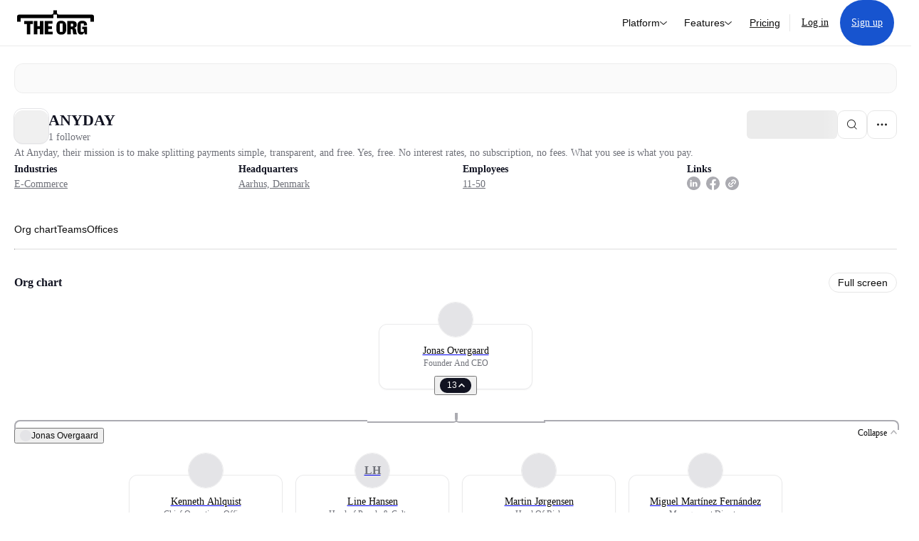

--- FILE ---
content_type: text/html; charset=utf-8
request_url: https://theorg.com/org/anyday-io?focus=p-3756831
body_size: 25241
content:
<!DOCTYPE html><html class="no-js no-touch" lang="en"><head><link rel="apple-touch-icon" href="/_next/static/media/apple-touch-icon.64259cfd.png"/><link rel="dns-prefetch" href="https://cdn.theorg.com"/><link rel="preconnect" href="https://cdn.theorg.com"/><title>ANYDAY | The Org</title><meta name="viewport" content="width=device-width, initial-scale=1, maximum-scale=1.0, user-scalable=no"/><meta charSet="utf-8"/><meta name="mobile-web-app-capable" content="yes"/><meta name="apple-mobile-web-app-capable" content="yes"/><meta name="apple-mobile-web-app-status-bar-style" content="default"/><link rel="apple-touch-icon" href="/_next/static/media/apple-touch-icon.64259cfd.png"/><meta name="robots" content="all"/><meta name="description" content="At Anyday, their mission is to make splitting payments simple, transparent, and free. Yes, free. No interest rates, no subscription, no fees. What you see is what you pay.
"/><meta itemProp="name" content="ANYDAY | The Org"/><meta itemProp="description" content="At Anyday, their mission is to make splitting payments simple, transparent, and free. Yes, free. No interest rates, no subscription, no fees. What you see is what you pay.
"/><meta itemProp="image" content="https://cdn.theorg.com/og/org?data=[base64]&amp;slug=anyday-io"/><meta name="twitter:card" content="summary_large_image"/><meta name="twitter:site" content="@theorghq"/><meta name="twitter:title" content="ANYDAY | The Org"/><meta name="twitter:description" content="At Anyday, their mission is to make splitting payments simple, transparent, and free. Yes, free. No interest rates, no subscription, no fees. What you see is what you pay.
"/><meta name="twitter:creator" content="@theorghq"/><meta name="twitter:image" content="https://cdn.theorg.com/og/org?data=[base64]&amp;slug=anyday-io"/><meta property="twitter:url" content="https://theorg.com/org/anyday-io"/><meta property="og:title" content="ANYDAY | The Org"/><meta property="og:type" content="website"/><meta property="og:url" content="https://theorg.com/org/anyday-io"/><link rel="canonical" href="https://theorg.com/org/anyday-io"/><meta property="og:image" content="https://cdn.theorg.com/og/org?data=[base64]&amp;slug=anyday-io"/><meta property="og:image:width" content="2048"/><meta property="og:image:height" content="1200"/><meta property="og:description" content="At Anyday, their mission is to make splitting payments simple, transparent, and free. Yes, free. No interest rates, no subscription, no fees. What you see is what you pay.
"/><meta property="og:site_name" content="THE ORG"/><meta property="fb:app_id" content="330925187371615"/><script id="org-amp-script" type="application/ld+json">{"@context":"https://schema.org","@type":"Organization","name":"ANYDAY","legalName":"ANYDAY","description":"At Anyday, their mission is to make splitting payments simple, transparent, and free. Yes, free. No interest rates, no subscription, no fees. What you see is what you pay.\n","employee":[{"@context":"https://schema.org","@type":"Person","image":"https://cdn.theorg.com/a15bdd4b-38c7-4e8e-8a7b-96573e270500_medium.jpg","name":"Jonas Overgaard","jobTitle":"Founder And CEO","description":"","sameAs":["https://theorg.com/org/anyday-io/org-chart/jonas-overgaard"]},{"@context":"https://schema.org","@type":"Person","image":"https://cdn.theorg.com/a86b2ecb-48f3-41b5-83c7-afc71c028d88_medium.jpg","name":"Miguel Martínez Fernández","jobTitle":"Management Director","description":"","sameAs":["https://theorg.com/org/anyday-io/org-chart/miguel-martinez-fernandez"]},{"@context":"https://schema.org","@type":"Person","image":"https://cdn.theorg.com/1c420845-c985-44c9-b94e-203eccd41893_medium.jpg","name":"Martin Jørgensen","jobTitle":"Head Of Risk","description":"","sameAs":["https://theorg.com/org/anyday-io/org-chart/martin-jorgensen"]},{"@context":"https://schema.org","@type":"Person","image":"https://cdn.theorg.com/f41dcd17-a0b2-4b74-a4e7-bbd87e161ea1_medium.jpg","name":"Kenneth Ahlquist","jobTitle":"Chief Operations Officer","description":"","sameAs":["https://theorg.com/org/anyday-io/org-chart/kenneth-ahlquist"]},{"@context":"https://schema.org","@type":"Person","image":null,"name":"Line Hansen","jobTitle":"Head of People & Culture","description":"","sameAs":["https://theorg.com/org/anyday-io/org-chart/line-hansen"]}],"url":"http://anyday.io","logo":{"@type":"ImageObject","url":"https://cdn.theorg.com/03dac884-5669-420c-ac45-24999df2835f_medium.jpg"},"sameAs":["https://www.linkedin.com/company/anydayio","https://www.facebook.com/thisisanyday/"],"address":{"@type":"PostalAddress","addressLocality":"Aarhus","addressCountry":"DK"}}</script><link rel="dns-prefetch" href="https://cdn.theorg.com"/><link rel="preconnect" href="https://cdn.theorg.com"/><meta name="next-head-count" content="35"/><style>
        /* Branding on the banner */
          a#CybotCookiebotDialogPoweredbyCybot,
          div#CybotCookiebotDialogPoweredByText,
          div#CybotCookiebotDialogHeader {
            display: none;
          }

          /* Branding on the Privacy trigger */
          #CookiebotWidget .CookiebotWidget-body .CookiebotWidget-main-logo {
              display: none;
          }
      </style><link rel="preconnect" href="https://consentcdn.cookiebot.com/"/><script async="" id="Cookiebot" src="https://consent.cookiebot.com/uc.js" data-cbid="46b327ce-c3bf-4c3a-94d7-32411fa4e7b8" type="text/javascript"></script><script id="aws-rum-script">
          (function(n,i,v,r,s,c,x,z){x=window.AwsRumClient={q:[],n:n,i:i,v:v,r:r,c:c};window[n]=function(c,p){x.q.push({c:c,p:p});};z=document.createElement('script');z.async=true;z.src=s;document.head.insertBefore(z,document.head.getElementsByTagName('script')[0]);})(
            'cwr',
            '25b33a8b-c0eb-46e6-8b46-ed0a214c9fff',
            '1.0.0-bd1d0e5',
            'us-west-1',
            'https://client.rum.us-east-1.amazonaws.com/1.19.0/cwr.js',
            {
              sessionSampleRate: 0.01,
              identityPoolId: "us-west-1:d68daa46-0bea-45a4-a95c-d0c514dc8de5",
              endpoint: "https://dataplane.rum.us-west-1.amazonaws.com",
              telemetries: ["errors","http"],
              allowCookies: true,
              enableXRay: false
            }
          );
        </script><link rel="preload" href="/_next/static/css/d37476114cf7a1d8.css?dpl=3aad0e085bcb5e097cf2af2c2dd169bf5800fcf48438bbc7d5bf370136ec5170363936613939633164636563636430303038396239393530" as="style"/><link rel="stylesheet" href="/_next/static/css/d37476114cf7a1d8.css?dpl=3aad0e085bcb5e097cf2af2c2dd169bf5800fcf48438bbc7d5bf370136ec5170363936613939633164636563636430303038396239393530" data-n-g=""/><link rel="preload" href="/_next/static/css/a75a47edc11b9300.css?dpl=3aad0e085bcb5e097cf2af2c2dd169bf5800fcf48438bbc7d5bf370136ec5170363936613939633164636563636430303038396239393530" as="style"/><link rel="stylesheet" href="/_next/static/css/a75a47edc11b9300.css?dpl=3aad0e085bcb5e097cf2af2c2dd169bf5800fcf48438bbc7d5bf370136ec5170363936613939633164636563636430303038396239393530" data-n-p=""/><link rel="preload" href="/_next/static/css/b10976f1c3cac359.css?dpl=3aad0e085bcb5e097cf2af2c2dd169bf5800fcf48438bbc7d5bf370136ec5170363936613939633164636563636430303038396239393530" as="style"/><link rel="stylesheet" href="/_next/static/css/b10976f1c3cac359.css?dpl=3aad0e085bcb5e097cf2af2c2dd169bf5800fcf48438bbc7d5bf370136ec5170363936613939633164636563636430303038396239393530" data-n-p=""/><link rel="preload" href="/_next/static/css/e867d8cbb91d2d2c.css?dpl=3aad0e085bcb5e097cf2af2c2dd169bf5800fcf48438bbc7d5bf370136ec5170363936613939633164636563636430303038396239393530" as="style"/><link rel="stylesheet" href="/_next/static/css/e867d8cbb91d2d2c.css?dpl=3aad0e085bcb5e097cf2af2c2dd169bf5800fcf48438bbc7d5bf370136ec5170363936613939633164636563636430303038396239393530"/><link rel="preload" href="/_next/static/css/f6cd5d3474c8b566.css?dpl=3aad0e085bcb5e097cf2af2c2dd169bf5800fcf48438bbc7d5bf370136ec5170363936613939633164636563636430303038396239393530" as="style"/><link rel="stylesheet" href="/_next/static/css/f6cd5d3474c8b566.css?dpl=3aad0e085bcb5e097cf2af2c2dd169bf5800fcf48438bbc7d5bf370136ec5170363936613939633164636563636430303038396239393530"/><link rel="preload" href="/_next/static/css/3d9e1ff967e6bdd9.css?dpl=3aad0e085bcb5e097cf2af2c2dd169bf5800fcf48438bbc7d5bf370136ec5170363936613939633164636563636430303038396239393530" as="style"/><link rel="stylesheet" href="/_next/static/css/3d9e1ff967e6bdd9.css?dpl=3aad0e085bcb5e097cf2af2c2dd169bf5800fcf48438bbc7d5bf370136ec5170363936613939633164636563636430303038396239393530"/><link rel="preload" href="/_next/static/css/1fa581172ebfb2ee.css?dpl=3aad0e085bcb5e097cf2af2c2dd169bf5800fcf48438bbc7d5bf370136ec5170363936613939633164636563636430303038396239393530" as="style"/><link rel="stylesheet" href="/_next/static/css/1fa581172ebfb2ee.css?dpl=3aad0e085bcb5e097cf2af2c2dd169bf5800fcf48438bbc7d5bf370136ec5170363936613939633164636563636430303038396239393530"/><link rel="preload" href="/_next/static/css/b48747324785e7ce.css?dpl=3aad0e085bcb5e097cf2af2c2dd169bf5800fcf48438bbc7d5bf370136ec5170363936613939633164636563636430303038396239393530" as="style"/><link rel="stylesheet" href="/_next/static/css/b48747324785e7ce.css?dpl=3aad0e085bcb5e097cf2af2c2dd169bf5800fcf48438bbc7d5bf370136ec5170363936613939633164636563636430303038396239393530"/><link rel="preload" href="/_next/static/css/2af55ba3fd19a702.css?dpl=3aad0e085bcb5e097cf2af2c2dd169bf5800fcf48438bbc7d5bf370136ec5170363936613939633164636563636430303038396239393530" as="style"/><link rel="stylesheet" href="/_next/static/css/2af55ba3fd19a702.css?dpl=3aad0e085bcb5e097cf2af2c2dd169bf5800fcf48438bbc7d5bf370136ec5170363936613939633164636563636430303038396239393530"/><link rel="preload" href="/_next/static/css/d94723060406447d.css?dpl=3aad0e085bcb5e097cf2af2c2dd169bf5800fcf48438bbc7d5bf370136ec5170363936613939633164636563636430303038396239393530" as="style"/><link rel="stylesheet" href="/_next/static/css/d94723060406447d.css?dpl=3aad0e085bcb5e097cf2af2c2dd169bf5800fcf48438bbc7d5bf370136ec5170363936613939633164636563636430303038396239393530"/><link rel="preload" href="/_next/static/css/26cf048982ed5753.css?dpl=3aad0e085bcb5e097cf2af2c2dd169bf5800fcf48438bbc7d5bf370136ec5170363936613939633164636563636430303038396239393530" as="style"/><link rel="stylesheet" href="/_next/static/css/26cf048982ed5753.css?dpl=3aad0e085bcb5e097cf2af2c2dd169bf5800fcf48438bbc7d5bf370136ec5170363936613939633164636563636430303038396239393530"/><noscript data-n-css=""></noscript><script defer="" nomodule="" src="/_next/static/chunks/polyfills-42372ed130431b0a.js?dpl=3aad0e085bcb5e097cf2af2c2dd169bf5800fcf48438bbc7d5bf370136ec5170363936613939633164636563636430303038396239393530"></script><script defer="" src="/_next/static/chunks/6064-9ac4112e9d395673.js?dpl=3aad0e085bcb5e097cf2af2c2dd169bf5800fcf48438bbc7d5bf370136ec5170363936613939633164636563636430303038396239393530"></script><script defer="" src="/_next/static/chunks/7583.c580e21c48dad48c.js?dpl=3aad0e085bcb5e097cf2af2c2dd169bf5800fcf48438bbc7d5bf370136ec5170363936613939633164636563636430303038396239393530"></script><script defer="" src="/_next/static/chunks/5403-a2f88b28d3ba5378.js?dpl=3aad0e085bcb5e097cf2af2c2dd169bf5800fcf48438bbc7d5bf370136ec5170363936613939633164636563636430303038396239393530"></script><script defer="" src="/_next/static/chunks/595-2479b77802ac3f83.js?dpl=3aad0e085bcb5e097cf2af2c2dd169bf5800fcf48438bbc7d5bf370136ec5170363936613939633164636563636430303038396239393530"></script><script defer="" src="/_next/static/chunks/8036-f6bde0eb3d00d7ae.js?dpl=3aad0e085bcb5e097cf2af2c2dd169bf5800fcf48438bbc7d5bf370136ec5170363936613939633164636563636430303038396239393530"></script><script defer="" src="/_next/static/chunks/6666-78d6d82f48cd7ffd.js?dpl=3aad0e085bcb5e097cf2af2c2dd169bf5800fcf48438bbc7d5bf370136ec5170363936613939633164636563636430303038396239393530"></script><script defer="" src="/_next/static/chunks/9629-d4974792c2c80034.js?dpl=3aad0e085bcb5e097cf2af2c2dd169bf5800fcf48438bbc7d5bf370136ec5170363936613939633164636563636430303038396239393530"></script><script defer="" src="/_next/static/chunks/9054-fca9d50b479d0e80.js?dpl=3aad0e085bcb5e097cf2af2c2dd169bf5800fcf48438bbc7d5bf370136ec5170363936613939633164636563636430303038396239393530"></script><script defer="" src="/_next/static/chunks/5166-5818a1cbfd936eea.js?dpl=3aad0e085bcb5e097cf2af2c2dd169bf5800fcf48438bbc7d5bf370136ec5170363936613939633164636563636430303038396239393530"></script><script defer="" src="/_next/static/chunks/2910-9417df9fe5d394ff.js?dpl=3aad0e085bcb5e097cf2af2c2dd169bf5800fcf48438bbc7d5bf370136ec5170363936613939633164636563636430303038396239393530"></script><script defer="" src="/_next/static/chunks/8556-4d58954c5d3fa7cf.js?dpl=3aad0e085bcb5e097cf2af2c2dd169bf5800fcf48438bbc7d5bf370136ec5170363936613939633164636563636430303038396239393530"></script><script defer="" src="/_next/static/chunks/6167-4300032b82b40cf3.js?dpl=3aad0e085bcb5e097cf2af2c2dd169bf5800fcf48438bbc7d5bf370136ec5170363936613939633164636563636430303038396239393530"></script><script defer="" src="/_next/static/chunks/3063.8c46c0b7cac04303.js?dpl=3aad0e085bcb5e097cf2af2c2dd169bf5800fcf48438bbc7d5bf370136ec5170363936613939633164636563636430303038396239393530"></script><script defer="" src="/_next/static/chunks/8585.37af9679e42611fc.js?dpl=3aad0e085bcb5e097cf2af2c2dd169bf5800fcf48438bbc7d5bf370136ec5170363936613939633164636563636430303038396239393530"></script><script defer="" src="/_next/static/chunks/5594.fb6aa81946b3f801.js?dpl=3aad0e085bcb5e097cf2af2c2dd169bf5800fcf48438bbc7d5bf370136ec5170363936613939633164636563636430303038396239393530"></script><script defer="" src="/_next/static/chunks/5675-d6125e4f7c7f0001.js?dpl=3aad0e085bcb5e097cf2af2c2dd169bf5800fcf48438bbc7d5bf370136ec5170363936613939633164636563636430303038396239393530"></script><script defer="" src="/_next/static/chunks/8124-c5910b2597d6e037.js?dpl=3aad0e085bcb5e097cf2af2c2dd169bf5800fcf48438bbc7d5bf370136ec5170363936613939633164636563636430303038396239393530"></script><script defer="" src="/_next/static/chunks/8394-e0c58b636c057564.js?dpl=3aad0e085bcb5e097cf2af2c2dd169bf5800fcf48438bbc7d5bf370136ec5170363936613939633164636563636430303038396239393530"></script><script defer="" src="/_next/static/chunks/956-11b005fb92821045.js?dpl=3aad0e085bcb5e097cf2af2c2dd169bf5800fcf48438bbc7d5bf370136ec5170363936613939633164636563636430303038396239393530"></script><script defer="" src="/_next/static/chunks/2930-6e1b868cabeaf073.js?dpl=3aad0e085bcb5e097cf2af2c2dd169bf5800fcf48438bbc7d5bf370136ec5170363936613939633164636563636430303038396239393530"></script><script defer="" src="/_next/static/chunks/4298-c66791bcc95dd0f4.js?dpl=3aad0e085bcb5e097cf2af2c2dd169bf5800fcf48438bbc7d5bf370136ec5170363936613939633164636563636430303038396239393530"></script><script defer="" src="/_next/static/chunks/3921-7aa589a10fa50934.js?dpl=3aad0e085bcb5e097cf2af2c2dd169bf5800fcf48438bbc7d5bf370136ec5170363936613939633164636563636430303038396239393530"></script><script defer="" src="/_next/static/chunks/115-c847a14428f0be6f.js?dpl=3aad0e085bcb5e097cf2af2c2dd169bf5800fcf48438bbc7d5bf370136ec5170363936613939633164636563636430303038396239393530"></script><script defer="" src="/_next/static/chunks/7188-9e014de5fdf72156.js?dpl=3aad0e085bcb5e097cf2af2c2dd169bf5800fcf48438bbc7d5bf370136ec5170363936613939633164636563636430303038396239393530"></script><script defer="" src="/_next/static/chunks/2291-133af90a3a542e0b.js?dpl=3aad0e085bcb5e097cf2af2c2dd169bf5800fcf48438bbc7d5bf370136ec5170363936613939633164636563636430303038396239393530"></script><script defer="" src="/_next/static/chunks/1316-4ab3e348a21f4a53.js?dpl=3aad0e085bcb5e097cf2af2c2dd169bf5800fcf48438bbc7d5bf370136ec5170363936613939633164636563636430303038396239393530"></script><script defer="" src="/_next/static/chunks/3945-e251021864123278.js?dpl=3aad0e085bcb5e097cf2af2c2dd169bf5800fcf48438bbc7d5bf370136ec5170363936613939633164636563636430303038396239393530"></script><script defer="" src="/_next/static/chunks/6815-09ca73f3722a36ef.js?dpl=3aad0e085bcb5e097cf2af2c2dd169bf5800fcf48438bbc7d5bf370136ec5170363936613939633164636563636430303038396239393530"></script><script defer="" src="/_next/static/chunks/4736-383a5f1b8be5aa9c.js?dpl=3aad0e085bcb5e097cf2af2c2dd169bf5800fcf48438bbc7d5bf370136ec5170363936613939633164636563636430303038396239393530"></script><script defer="" src="/_next/static/chunks/1737-33516bda10523823.js?dpl=3aad0e085bcb5e097cf2af2c2dd169bf5800fcf48438bbc7d5bf370136ec5170363936613939633164636563636430303038396239393530"></script><script defer="" src="/_next/static/chunks/2053-2a5c0eee72a6d22a.js?dpl=3aad0e085bcb5e097cf2af2c2dd169bf5800fcf48438bbc7d5bf370136ec5170363936613939633164636563636430303038396239393530"></script><script defer="" src="/_next/static/chunks/3745-1483066aab723fa8.js?dpl=3aad0e085bcb5e097cf2af2c2dd169bf5800fcf48438bbc7d5bf370136ec5170363936613939633164636563636430303038396239393530"></script><script defer="" src="/_next/static/chunks/2593-39952363e8f1f18c.js?dpl=3aad0e085bcb5e097cf2af2c2dd169bf5800fcf48438bbc7d5bf370136ec5170363936613939633164636563636430303038396239393530"></script><script defer="" src="/_next/static/chunks/6698-36670660baff615a.js?dpl=3aad0e085bcb5e097cf2af2c2dd169bf5800fcf48438bbc7d5bf370136ec5170363936613939633164636563636430303038396239393530"></script><script src="/_next/static/chunks/webpack-46ef2ebfb0e7f6d0.js?dpl=3aad0e085bcb5e097cf2af2c2dd169bf5800fcf48438bbc7d5bf370136ec5170363936613939633164636563636430303038396239393530" defer=""></script><script src="/_next/static/chunks/framework-94bd750d1b93951a.js?dpl=3aad0e085bcb5e097cf2af2c2dd169bf5800fcf48438bbc7d5bf370136ec5170363936613939633164636563636430303038396239393530" defer=""></script><script src="/_next/static/chunks/main-e16388db67f8cb43.js?dpl=3aad0e085bcb5e097cf2af2c2dd169bf5800fcf48438bbc7d5bf370136ec5170363936613939633164636563636430303038396239393530" defer=""></script><script src="/_next/static/chunks/pages/_app-650e09610497cce4.js?dpl=3aad0e085bcb5e097cf2af2c2dd169bf5800fcf48438bbc7d5bf370136ec5170363936613939633164636563636430303038396239393530" defer=""></script><script src="/_next/static/chunks/1664-097cf1773184f113.js?dpl=3aad0e085bcb5e097cf2af2c2dd169bf5800fcf48438bbc7d5bf370136ec5170363936613939633164636563636430303038396239393530" defer=""></script><script src="/_next/static/chunks/2765-e66ae06e9c023488.js?dpl=3aad0e085bcb5e097cf2af2c2dd169bf5800fcf48438bbc7d5bf370136ec5170363936613939633164636563636430303038396239393530" defer=""></script><script src="/_next/static/chunks/7767-9941bfd1874e6822.js?dpl=3aad0e085bcb5e097cf2af2c2dd169bf5800fcf48438bbc7d5bf370136ec5170363936613939633164636563636430303038396239393530" defer=""></script><script src="/_next/static/chunks/9368-0236eaab4cd842e1.js?dpl=3aad0e085bcb5e097cf2af2c2dd169bf5800fcf48438bbc7d5bf370136ec5170363936613939633164636563636430303038396239393530" defer=""></script><script src="/_next/static/chunks/8155-71b9c4c32fec240f.js?dpl=3aad0e085bcb5e097cf2af2c2dd169bf5800fcf48438bbc7d5bf370136ec5170363936613939633164636563636430303038396239393530" defer=""></script><script src="/_next/static/chunks/4906-115b9b6e02073cc5.js?dpl=3aad0e085bcb5e097cf2af2c2dd169bf5800fcf48438bbc7d5bf370136ec5170363936613939633164636563636430303038396239393530" defer=""></script><script src="/_next/static/chunks/3537-fd6e726f4d672916.js?dpl=3aad0e085bcb5e097cf2af2c2dd169bf5800fcf48438bbc7d5bf370136ec5170363936613939633164636563636430303038396239393530" defer=""></script><script src="/_next/static/chunks/7887-7069638910a709de.js?dpl=3aad0e085bcb5e097cf2af2c2dd169bf5800fcf48438bbc7d5bf370136ec5170363936613939633164636563636430303038396239393530" defer=""></script><script src="/_next/static/chunks/4712-bb26b6e186408809.js?dpl=3aad0e085bcb5e097cf2af2c2dd169bf5800fcf48438bbc7d5bf370136ec5170363936613939633164636563636430303038396239393530" defer=""></script><script src="/_next/static/chunks/5041-e221f794f9a8121d.js?dpl=3aad0e085bcb5e097cf2af2c2dd169bf5800fcf48438bbc7d5bf370136ec5170363936613939633164636563636430303038396239393530" defer=""></script><script src="/_next/static/chunks/1867-06e15a3f8945d808.js?dpl=3aad0e085bcb5e097cf2af2c2dd169bf5800fcf48438bbc7d5bf370136ec5170363936613939633164636563636430303038396239393530" defer=""></script><script src="/_next/static/chunks/3670-d3c2cf7c4d7c11cf.js?dpl=3aad0e085bcb5e097cf2af2c2dd169bf5800fcf48438bbc7d5bf370136ec5170363936613939633164636563636430303038396239393530" defer=""></script><script src="/_next/static/chunks/6888-ba519d47a52a11eb.js?dpl=3aad0e085bcb5e097cf2af2c2dd169bf5800fcf48438bbc7d5bf370136ec5170363936613939633164636563636430303038396239393530" defer=""></script><script src="/_next/static/chunks/1033-c75e4c5fc583579a.js?dpl=3aad0e085bcb5e097cf2af2c2dd169bf5800fcf48438bbc7d5bf370136ec5170363936613939633164636563636430303038396239393530" defer=""></script><script src="/_next/static/chunks/7205-614701e6a1d47023.js?dpl=3aad0e085bcb5e097cf2af2c2dd169bf5800fcf48438bbc7d5bf370136ec5170363936613939633164636563636430303038396239393530" defer=""></script><script src="/_next/static/chunks/3330-6b2f408e8911b4c8.js?dpl=3aad0e085bcb5e097cf2af2c2dd169bf5800fcf48438bbc7d5bf370136ec5170363936613939633164636563636430303038396239393530" defer=""></script><script src="/_next/static/chunks/1459-b49b4b832a8eaa5a.js?dpl=3aad0e085bcb5e097cf2af2c2dd169bf5800fcf48438bbc7d5bf370136ec5170363936613939633164636563636430303038396239393530" defer=""></script><script src="/_next/static/chunks/3587-628648317d7b1717.js?dpl=3aad0e085bcb5e097cf2af2c2dd169bf5800fcf48438bbc7d5bf370136ec5170363936613939633164636563636430303038396239393530" defer=""></script><script src="/_next/static/chunks/4968-a04761ef989b9b96.js?dpl=3aad0e085bcb5e097cf2af2c2dd169bf5800fcf48438bbc7d5bf370136ec5170363936613939633164636563636430303038396239393530" defer=""></script><script src="/_next/static/chunks/5936-8752fcb78cdc81e5.js?dpl=3aad0e085bcb5e097cf2af2c2dd169bf5800fcf48438bbc7d5bf370136ec5170363936613939633164636563636430303038396239393530" defer=""></script><script src="/_next/static/chunks/921-169eca6fa65991b9.js?dpl=3aad0e085bcb5e097cf2af2c2dd169bf5800fcf48438bbc7d5bf370136ec5170363936613939633164636563636430303038396239393530" defer=""></script><script src="/_next/static/chunks/1145-8fb2e30a7313d7f0.js?dpl=3aad0e085bcb5e097cf2af2c2dd169bf5800fcf48438bbc7d5bf370136ec5170363936613939633164636563636430303038396239393530" defer=""></script><script src="/_next/static/chunks/185-7afa12c1d54e6e87.js?dpl=3aad0e085bcb5e097cf2af2c2dd169bf5800fcf48438bbc7d5bf370136ec5170363936613939633164636563636430303038396239393530" defer=""></script><script src="/_next/static/chunks/6972-1c5f3921b3581f71.js?dpl=3aad0e085bcb5e097cf2af2c2dd169bf5800fcf48438bbc7d5bf370136ec5170363936613939633164636563636430303038396239393530" defer=""></script><script src="/_next/static/chunks/9636-9bcd40ae23466b82.js?dpl=3aad0e085bcb5e097cf2af2c2dd169bf5800fcf48438bbc7d5bf370136ec5170363936613939633164636563636430303038396239393530" defer=""></script><script src="/_next/static/chunks/7018-9846ed77b01c3f8c.js?dpl=3aad0e085bcb5e097cf2af2c2dd169bf5800fcf48438bbc7d5bf370136ec5170363936613939633164636563636430303038396239393530" defer=""></script><script src="/_next/static/chunks/pages/org/%5BcompanySlug%5D-e077384ab8015222.js?dpl=3aad0e085bcb5e097cf2af2c2dd169bf5800fcf48438bbc7d5bf370136ec5170363936613939633164636563636430303038396239393530" defer=""></script><script src="/_next/static/yOIu3H4tdMoYqe_bBydPP/_buildManifest.js?dpl=3aad0e085bcb5e097cf2af2c2dd169bf5800fcf48438bbc7d5bf370136ec5170363936613939633164636563636430303038396239393530" defer=""></script><script src="/_next/static/yOIu3H4tdMoYqe_bBydPP/_ssgManifest.js?dpl=3aad0e085bcb5e097cf2af2c2dd169bf5800fcf48438bbc7d5bf370136ec5170363936613939633164636563636430303038396239393530" defer=""></script><style data-styled="" data-styled-version="5.3.6">@font-face{font-family:'DMSans';src:url('https://cdn.theorg.com/fonts/DMSans-Variable.woff2') format('woff2');font-weight:100 1000;font-style:normal;font-display:swap;}/*!sc*/
@font-face{font-family:'Inter';src:url('https://cdn.theorg.com/fonts/Inter/Regular/Inter-Regular.woff2') format('woff2'),url('https://cdn.theorg.com/fonts/Inter/Regular/Inter-Regular.woff') format('woff');font-weight:400;font-style:normal;font-display:swap;}/*!sc*/
@font-face{font-family:'Inter';src:url('https://cdn.theorg.com/fonts/Inter/Italic/Inter-Italic.woff2') format('woff2'),url('https://cdn.theorg.com/fonts/Inter/Italic/Inter-Italic.woff') format('woff');font-weight:400;font-style:italic;font-display:swap;}/*!sc*/
@font-face{font-family:'Inter';src:url('https://cdn.theorg.com/fonts/Inter/Medium/Inter-Medium.woff2') format('woff2'),url('https://cdn.theorg.com/fonts/Inter/Medium/Inter-Medium.woff') format('woff');font-weight:500;font-style:normal;font-display:swap;}/*!sc*/
@font-face{font-family:'Inter';src:url("https://cdn.theorg.com/fonts/Inter/SemiBold/Inter-SemiBold.woff2") format("woff2"),url("https://cdn.theorg.com/fonts/Inter/SemiBold/Inter-SemiBold.woff") format("woff");font-weight:600;font-style:normal;font-display:swap;}/*!sc*/
@font-face{font-family:'Inter';src:url('https://cdn.theorg.com/fonts/Inter/Bold/Inter-Bold.woff2') format('woff2'),url('https://cdn.theorg.com/fonts/Inter/Bold/Inter-Bold.woff') format('woff');font-weight:700;font-style:normal;font-display:swap;}/*!sc*/
@font-face{font-family:'Inter';src:url('https://cdn.theorg.com/fonts/Inter/Black/Inter-Black.woff2') format('woff2'),url('https://cdn.theorg.com/fonts/Inter/Black/Inter-Black.woff') format('woff');font-weight:900;font-style:normal;font-display:swap;}/*!sc*/
@font-face{font-family:'PP Right Grotesk';font-style:normal;font-weight:900;font-display:swap;src:url('https://cdn.theorg.com/fonts/PPRightGrotesk/Black/PPRightGrotesk-CompactBlack.woff2') format('woff2'),url('https://cdn.theorg.com/fonts/PPRightGrotesk/Black/PPRightGrotesk-CompactBlack.woff') format('woff');}/*!sc*/
@font-face{font-family:'PP Right Grotesk';font-style:italic;font-weight:900;font-display:swap;src:url('https://cdn.theorg.com/fonts/PPRightGrotesk/Italic/PPRightGrotesk-SpatialBlackItalic.woff2') format('woff2'),url('https://cdn.theorg.com/fonts/PPRightGrotesk/Italic/PPRightGrotesk-SpatialBlackItalic.woff') format('woff');}/*!sc*/
@font-face{font-family:'Inter';font-style:normal;font-weight:400;font-display:swap;src:url("https://cdn.theorg.com/fonts/Inter/Regular/Inter-Regular.woff2") format("woff2"),url("https://cdn.theorg.com/fonts/Inter/Regular/Inter-Regular.woff") format("woff");}/*!sc*/
@font-face{font-family:'Inter';font-style:italic;font-weight:400;font-display:swap;src:url("https://cdn.theorg.com/fonts/Inter/Italic/Inter-Italic.woff2") format("woff2"),url("https://cdn.theorg.com/fonts/Inter/Italic/Inter-Italic.woff") format("woff");}/*!sc*/
@font-face{font-family:'Inter';font-style:normal;font-weight:500;font-display:swap;src:url("https://cdn.theorg.com/fonts/Inter/Medium/Inter-Medium.woff2") format("woff2"),url("https://cdn.theorg.com/fonts/Inter/Medium/Inter-Medium.woff") format("woff");}/*!sc*/
@font-face{font-family:'Inter';font-style:normal;font-weight:600;font-display:swap;src:url("https://cdn.theorg.com/fonts/Inter/SemiBold/Inter-SemiBold.woff2") format("woff2"),url("https://cdn.theorg.com/fonts/Inter/SemiBold/Inter-SemiBold.woff") format("woff");}/*!sc*/
@font-face{font-family:'Inter';font-style:normal;font-weight:700;font-display:swap;src:url("https://cdn.theorg.com/fonts/Inter/Bold/Inter-Bold.woff2") format("woff2"),url("https://cdn.theorg.com/fonts/Inter/Bold/Inter-Bold.woff") format("woff");}/*!sc*/
@font-face{font-family:'Inter';font-style:normal;font-weight:900;font-display:swap;src:url("https://cdn.theorg.com/fonts/Inter/Black/Inter-Black.woff2") format("woff2"),url("https://cdn.theorg.com/fonts/Inter/Black/Inter-Black.woff") format("woff");}/*!sc*/
@font-face{font-family:'PP Editorial New';font-style:normal;font-weight:400;font-display:swap;src:url('https://cdn.theorg.com/fonts/PPEditorialNew/PPEditorialNew-Regular.woff2') format('woff2'),url('https://cdn.theorg.com/fonts/PPEditorialNew/PPEditorialNew-Regular.woff') format('woff');}/*!sc*/
@font-face{font-family:'Instrument Serif';font-style:normal;font-weight:400;font-display:swap;src:url('https://cdn.theorg.com/fonts/InstrumentSerif/InstrumentSerif-Regular.woff2') format('woff2'),url('https://cdn.theorg.com/fonts/InstrumentSerif/InstrumentSerif-Regular.woff') format('woff');}/*!sc*/
@font-face{font-family:'Instrument Sans';font-style:normal;font-weight:400;font-display:swap;src:url('https://cdn.theorg.com/fonts/InstrumentSans/InstrumentSans-Regular.woff2') format('woff2'),url('https://cdn.theorg.com/fonts/InstrumentSans/InstrumentSans-Regular.woff') format('woff');}/*!sc*/
@font-face{font-family:'Inter Display';font-style:normal;font-weight:400;font-display:swap;src:url('https://cdn.theorg.com/fonts/Inter/InterDisplay-Regular.woff2') format('woff2');}/*!sc*/
@font-face{font-family:'Inter Display';font-style:normal;font-weight:500;font-display:swap;src:url('https://cdn.theorg.com/fonts/Inter/InterDisplay-Medium.woff2') format('woff2');}/*!sc*/
@font-face{font-family:'Inter Display';font-style:normal;font-weight:600;font-display:swap;src:url('https://cdn.theorg.com/fonts/Inter/InterDisplay-SemiBold.woff2') format('woff2');}/*!sc*/
@font-face{font-family:'Inter Display';font-style:normal;font-weight:700;font-display:swap;src:url('https://cdn.theorg.com/fonts/Inter/InterDisplay-Bold.woff2') format('woff2');}/*!sc*/
html{color:hsl(0,0%,5%);font-size:16px;font-family:'DMSans',sans-serif;box-sizing:border-box;-webkit-font-smoothing:antialiased;text-rendering:optimizeLegibility;-moz-osx-font-smoothing:grayscale;line-height:1.15;-webkit-text-size-adjust:100%;}/*!sc*/
body{margin:0;background-color:hsl(0,0%,100%);-webkit-tap-highlight-color:transparent;overflow-x:hidden;}/*!sc*/
*,*::before,*::after{-webkit-box-sizing:inherit;box-sizing:inherit;}/*!sc*/
img{image-rendering:-webkit-optimize-contrast;}/*!sc*/
@media (-webkit-min-device-pixel-ratio:2),(min-resolution:192dpi){img{image-rendering:auto;}}/*!sc*/
button,a{-webkit-appearance:none;-moz-appearance:none;-webkit-appearance:none;-moz-appearance:none;appearance:none;margin:0;padding:0;border-width:0;background:none;-webkit-text-decoration:none;text-decoration:none;font-size:inherit;outline:none;}/*!sc*/
button:hover,a:hover{cursor:pointer;}/*!sc*/
a{color:#0F4BE5;}/*!sc*/
button{font-family:'DMSans',sans-serif;overflow:visible;}/*!sc*/
button::-moz-focus-inner{border:0;padding:0;}/*!sc*/
input:-webkit-autofill,input:-webkit-autofill:hover,input:-webkit-autofill:focus,input:-webkit-autofill:active{-webkit-transition:color 9999s ease-out,background-color 9999s ease-out;transition:color 9999s ease-out,background-color 9999s ease-out;-webkit-transition-delay:9999s;transition-delay:9999s;}/*!sc*/
input::-webkit-input-placeholder{line-height:normal !important;}/*!sc*/
input{font-family:'DMSans',sans-serif;}/*!sc*/
input[type="search"]::-webkit-search-decoration,input[type="search"]::-webkit-search-cancel-button,input[type="search"]::-webkit-search-results-button,input[type="search"]::-webkit-search-results-decoration{-webkit-appearance:none;}/*!sc*/
hr{display:block;height:1px;border:0;border-top:1px solid #eaeaeb;margin:1em 0;padding:0;box-sizing:content-box;overflow:visible;}/*!sc*/
audio,canvas,iframe,img,svg,video{vertical-align:middle;}/*!sc*/
fieldset{border:0;margin:0;padding:0;}/*!sc*/
textarea{resize:vertical;font-family:inherit;}/*!sc*/
select{background:inherit;}/*!sc*/
.ios-fix{position:fixed;left:0;right:0;}/*!sc*/
#_hj_feedback_container{z-index:600;position:relative;}/*!sc*/
.browserupgrade{margin:0.2em 0;background:#ccc;color:#0a0a0b;padding:0.2em 0;}/*!sc*/
.ReactCrop{background-color:transparent;border:1px solid white;}/*!sc*/
.ReactCrop__image{max-height:50vh;}/*!sc*/
@-webkit-keyframes react-loading-skeleton{100%{-webkit-transform:translateX(100%);-ms-transform:translateX(100%);transform:translateX(100%);}}/*!sc*/
@keyframes react-loading-skeleton{100%{-webkit-transform:translateX(100%);-ms-transform:translateX(100%);transform:translateX(100%);}}/*!sc*/
.react-loading-skeleton{--base-color:#ebebeb;--highlight-color:#f8f8f8;--animation-duration:1.5s;--animation-direction:normal;--pseudo-element-display:block;background-color:var(--base-color);width:100%;border-radius:0.25rem;display:-webkit-inline-box;display:-webkit-inline-flex;display:-ms-inline-flexbox;display:inline-flex;line-height:1;position:relative;-webkit-user-select:none;-moz-user-select:none;-ms-user-select:none;user-select:none;overflow:hidden;}/*!sc*/
.react-loading-skeleton::after{content:' ';display:var(--pseudo-element-display);position:absolute;top:0;left:0;right:0;height:100%;background-repeat:no-repeat;background-image:linear-gradient( 90deg,var(--base-color),var(--highlight-color),var(--base-color) );-webkit-transform:translateX(-100%);-ms-transform:translateX(-100%);transform:translateX(-100%);-webkit-animation-name:react-loading-skeleton;animation-name:react-loading-skeleton;-webkit-animation-direction:var(--animation-direction);animation-direction:var(--animation-direction);-webkit-animation-duration:var(--animation-duration);animation-duration:var(--animation-duration);-webkit-animation-timing-function:ease-in-out;animation-timing-function:ease-in-out;-webkit-animation-iteration-count:infinite;animation-iteration-count:infinite;}/*!sc*/
@media (prefers-reduced-motion){.react-loading-skeleton{--pseudo-element-display:none;}}/*!sc*/
.grecaptcha-badge{visibility:hidden !important;}/*!sc*/
data-styled.g1[id="sc-global-bMQxOs1"]{content:"sc-global-bMQxOs1,"}/*!sc*/
.iA-DRcw .lazy-load-image-background.opacity{opacity:0;}/*!sc*/
.iA-DRcw .lazy-load-image-background.opacity.lazy-load-image-loaded{opacity:1;-webkit-transition:opacity 0.175s;transition:opacity 0.175s;}/*!sc*/
data-styled.g2[id="sc-6f3e284-0"]{content:"iA-DRcw,"}/*!sc*/
.brtnyL{height:100%;width:100%;}/*!sc*/
data-styled.g3[id="sc-6f3e284-1"]{content:"brtnyL,"}/*!sc*/
.dzoICW{display:-webkit-box;display:-webkit-flex;display:-ms-flexbox;display:flex;position:relative;overflow:visible !important;-webkit-box-pack:center;-webkit-justify-content:center;-ms-flex-pack:center;justify-content:center;-webkit-align-items:center;-webkit-box-align:center;-ms-flex-align:center;align-items:center;width:calc(6 * 8px);height:calc(6 * 8px);border-radius:12px;background-color:#f0f0f0;-webkit-flex-shrink:0;-ms-flex-negative:0;flex-shrink:0;color:white;}/*!sc*/
.fHBfEA{display:-webkit-box;display:-webkit-flex;display:-ms-flexbox;display:flex;position:relative;overflow:visible !important;-webkit-box-pack:center;-webkit-justify-content:center;-ms-flex-pack:center;justify-content:center;-webkit-align-items:center;-webkit-box-align:center;-ms-flex-align:center;align-items:center;width:calc(5 * 8px);height:calc(5 * 8px);border-radius:10px;background-color:#f0f0f0;-webkit-flex-shrink:0;-ms-flex-negative:0;flex-shrink:0;color:white;}/*!sc*/
data-styled.g4[id="sc-b0dd8cd4-0"]{content:"dzoICW,fHBfEA,"}/*!sc*/
.dIXKqr{border:1px solid #e4e4e7;border-radius:12px;width:calc(6 * 8px);height:calc(6 * 8px);}/*!sc*/
.fhdXuZ{border:1px solid #e4e4e7;border-radius:10px;width:calc(5 * 8px);height:calc(5 * 8px);}/*!sc*/
data-styled.g5[id="sc-b0dd8cd4-1"]{content:"dIXKqr,fhdXuZ,"}/*!sc*/
.jcPqlu{margin:0;font-size:16px;line-height:1;text-align:start;font-weight:400;color:hsl(0,0%,5%);white-space:pre-wrap;}/*!sc*/
.dWVlEb{margin:0;font-size:22px;line-height:1.2;text-align:start;font-weight:700;color:#111321;white-space:pre-wrap;}/*!sc*/
.hbWuWR{margin:0;font-size:14px;line-height:1.75;text-align:start;font-weight:400;color:#6F7179;white-space:normal;}/*!sc*/
.dcwZRE{margin:0;font-size:14px;line-height:1.5;text-align:start;font-weight:600;color:#111321;white-space:pre-wrap;}/*!sc*/
.eqHNXO{margin:0;font-size:12px;line-height:1;text-align:start;font-weight:400;color:#6F7179;white-space:pre-wrap;}/*!sc*/
.fcspaH{margin:0;font-size:16px;line-height:1;text-align:start;font-weight:500;color:hsl(0,0%,5%);white-space:pre-wrap;}/*!sc*/
.eXhGMy{margin:0;font-size:12px;line-height:1;text-align:start;font-weight:400;color:#737373;white-space:pre-wrap;}/*!sc*/
data-styled.g12[id="sc-50ad6258-0"]{content:"jcPqlu,dWVlEb,hbWuWR,dcwZRE,eqHNXO,fcspaH,eXhGMy,"}/*!sc*/
.RJWRA{padding-left:20px;padding-right:20px;margin:0 auto;max-width:1288px;box-sizing:content-box;}/*!sc*/
@media (min-width:992px){.RJWRA{padding-left:20px;padding-right:20px;}}/*!sc*/
.RJWRA > *{box-sizing:border-box;}/*!sc*/
data-styled.g48[id="sc-b3d4c3-0"]{content:"RJWRA,"}/*!sc*/
.dEkPLV{display:-webkit-box;display:-webkit-flex;display:-ms-flexbox;display:flex;-webkit-box-pack:justify;-webkit-justify-content:space-between;-ms-flex-pack:justify;justify-content:space-between;}/*!sc*/
data-styled.g53[id="sc-6d1b0464-0"]{content:"dEkPLV,"}/*!sc*/
.jiQUNp{font-size:16px;font-weight:600;color:#111321;line-height:1.25;margin:0;padding:0;}/*!sc*/
data-styled.g54[id="sc-6d1b0464-1"]{content:"jiQUNp,"}/*!sc*/
.fPqrOs{margin:0;border-top:1px solid hsl(0,0%,93%);height:0;}/*!sc*/
data-styled.g55[id="sc-8111a269-0"]{content:"fPqrOs,"}/*!sc*/
.gzlayP{font-family:'DMSans',sans-serif;font-size:14px;color:#21201c;font-weight:500;}/*!sc*/
.cmNXJU{font-family:'DMSans',sans-serif;font-size:14px;color:hsl(0,0%,5%);font-weight:500;}/*!sc*/
.iJqJgW{font-family:'DMSans',sans-serif;font-size:16px;color:hsl(0,0%,5%);font-weight:500;}/*!sc*/
data-styled.g57[id="sc-884f44d3-0"]{content:"gzlayP,cmNXJU,iJqJgW,"}/*!sc*/
.hUPqrb{-webkit-transition:all 0.1s ease-in-out;transition:all 0.1s ease-in-out;white-space:nowrap;cursor:pointer !important;display:-webkit-box;display:-webkit-flex;display:-ms-flexbox;display:flex;-webkit-flex-shrink:0;-ms-flex-negative:0;flex-shrink:0;-webkit-box-pack:center;-webkit-justify-content:center;-ms-flex-pack:center;justify-content:center;-webkit-align-items:center;-webkit-box-align:center;-ms-flex-align:center;align-items:center;color:#21201c;gap:8px;width:auto;height:32px;padding:0 12px;border:1px solid transparent;border-radius:6px;background:transparent;}/*!sc*/
.hUPqrb svg{-webkit-flex-shrink:0;-ms-flex-negative:0;flex-shrink:0;}/*!sc*/
.hUPqrb svg path{fill:hsl(0,0%,15%) !important;}/*!sc*/
.hUPqrb:hover:not(:disabled){background:rgba(0,0,0,0.05);}/*!sc*/
.hUPqrb:focus-visible:not(:disabled){outline:2px solid #003088;border-radius:5px;outline-offset:1px;background:rgba(0,0,0,0.05);}/*!sc*/
.hUPqrb:active:not(:disabled){background:rgba(0,0,0,0.07);}/*!sc*/
.bzeVSd{-webkit-transition:all 0.1s ease-in-out;transition:all 0.1s ease-in-out;white-space:nowrap;cursor:pointer !important;display:-webkit-box;display:-webkit-flex;display:-ms-flexbox;display:flex;-webkit-flex-shrink:0;-ms-flex-negative:0;flex-shrink:0;-webkit-box-pack:center;-webkit-justify-content:center;-ms-flex-pack:center;justify-content:center;-webkit-align-items:center;-webkit-box-align:center;-ms-flex-align:center;align-items:center;color:#21201c;width:32px;height:32px;padding:0 12px;border:1px solid transparent;border-radius:6px;background:transparent;}/*!sc*/
.bzeVSd svg{-webkit-flex-shrink:0;-ms-flex-negative:0;flex-shrink:0;}/*!sc*/
.bzeVSd svg path{fill:hsl(0,0%,15%) !important;}/*!sc*/
.bzeVSd:hover:not(:disabled){background:rgba(0,0,0,0.05);}/*!sc*/
.bzeVSd:focus-visible:not(:disabled){outline:2px solid #003088;border-radius:5px;outline-offset:1px;background:rgba(0,0,0,0.05);}/*!sc*/
.bzeVSd:active:not(:disabled){background:rgba(0,0,0,0.07);}/*!sc*/
.fIEGwe{-webkit-transition:all 0.1s ease-in-out;transition:all 0.1s ease-in-out;white-space:nowrap;cursor:pointer !important;display:-webkit-box;display:-webkit-flex;display:-ms-flexbox;display:flex;-webkit-flex-shrink:0;-ms-flex-negative:0;flex-shrink:0;-webkit-box-pack:center;-webkit-justify-content:center;-ms-flex-pack:center;justify-content:center;-webkit-align-items:center;-webkit-box-align:center;-ms-flex-align:center;align-items:center;color:hsl(0,0%,5%);width:40px;height:40px;padding:0 20px;border:1px solid hsl(0,0%,90%);border-radius:10px;background:white;}/*!sc*/
.fIEGwe svg{-webkit-flex-shrink:0;-ms-flex-negative:0;flex-shrink:0;}/*!sc*/
.fIEGwe svg path{fill:hsl(0,0%,15%) !important;}/*!sc*/
.fIEGwe:hover:not(:disabled){background:rgba(0,0,0,0.03);}/*!sc*/
.fIEGwe:focus-visible:not(:disabled){outline:2px solid #003088;border-radius:5px;outline-offset:1px;background:rgba(0,0,0,0.03);}/*!sc*/
.fIEGwe:active:not(:disabled){background:rgba(0,0,0,0.05);}/*!sc*/
.gupWwe{-webkit-transition:all 0.1s ease-in-out;transition:all 0.1s ease-in-out;white-space:nowrap;cursor:pointer !important;display:-webkit-box;display:-webkit-flex;display:-ms-flexbox;display:flex;-webkit-flex-shrink:0;-ms-flex-negative:0;flex-shrink:0;-webkit-box-pack:center;-webkit-justify-content:center;-ms-flex-pack:center;justify-content:center;-webkit-align-items:center;-webkit-box-align:center;-ms-flex-align:center;align-items:center;color:hsl(0,0%,5%);gap:8px;width:auto;height:32px;padding:0 12px;border:1px solid transparent;border-radius:6px;background:transparent;}/*!sc*/
.gupWwe svg{-webkit-flex-shrink:0;-ms-flex-negative:0;flex-shrink:0;}/*!sc*/
.gupWwe svg path{fill:hsl(0,0%,15%) !important;}/*!sc*/
.gupWwe:hover:not(:disabled){background:transparent;-webkit-text-decoration:underline;text-decoration:underline;}/*!sc*/
.gupWwe:focus-visible:not(:disabled){outline:2px solid #003088;border-radius:5px;outline-offset:1px;background:transparent;}/*!sc*/
.gupWwe:active:not(:disabled){background:transparent;}/*!sc*/
.jqTJKU{-webkit-transition:all 0.1s ease-in-out;transition:all 0.1s ease-in-out;white-space:nowrap;cursor:pointer !important;display:-webkit-box;display:-webkit-flex;display:-ms-flexbox;display:flex;-webkit-flex-shrink:0;-ms-flex-negative:0;flex-shrink:0;-webkit-box-pack:center;-webkit-justify-content:center;-ms-flex-pack:center;justify-content:center;-webkit-align-items:center;-webkit-box-align:center;-ms-flex-align:center;align-items:center;color:hsl(0,0%,5%);gap:8px;width:auto;height:28px;padding:0 8px;border:1px solid hsl(0,0%,90%);border-radius:4px;background:white;}/*!sc*/
.jqTJKU svg{-webkit-flex-shrink:0;-ms-flex-negative:0;flex-shrink:0;}/*!sc*/
.jqTJKU svg path{fill:hsl(0,0%,15%) !important;}/*!sc*/
.jqTJKU:hover:not(:disabled){background:rgba(0,0,0,0.03);}/*!sc*/
.jqTJKU:focus-visible:not(:disabled){outline:2px solid #003088;border-radius:5px;outline-offset:1px;background:rgba(0,0,0,0.03);}/*!sc*/
.jqTJKU:active:not(:disabled){background:rgba(0,0,0,0.05);}/*!sc*/
.jQaBtk{-webkit-transition:all 0.1s ease-in-out;transition:all 0.1s ease-in-out;white-space:nowrap;cursor:pointer !important;display:-webkit-box;display:-webkit-flex;display:-ms-flexbox;display:flex;-webkit-flex-shrink:0;-ms-flex-negative:0;flex-shrink:0;-webkit-box-pack:center;-webkit-justify-content:center;-ms-flex-pack:center;justify-content:center;-webkit-align-items:center;-webkit-box-align:center;-ms-flex-align:center;align-items:center;color:hsl(0,0%,5%);gap:10px;width:auto;height:40px;padding:0 20px;border:1px solid hsl(0,0%,90%);border-radius:10px;background:white;}/*!sc*/
.jQaBtk svg{-webkit-flex-shrink:0;-ms-flex-negative:0;flex-shrink:0;}/*!sc*/
.jQaBtk svg path{fill:hsl(0,0%,15%) !important;}/*!sc*/
.jQaBtk:hover:not(:disabled){background:rgba(0,0,0,0.03);}/*!sc*/
.jQaBtk:focus-visible:not(:disabled){outline:2px solid #003088;border-radius:5px;outline-offset:1px;background:rgba(0,0,0,0.03);}/*!sc*/
.jQaBtk:active:not(:disabled){background:rgba(0,0,0,0.05);}/*!sc*/
data-styled.g58[id="sc-884f44d3-1"]{content:"hUPqrb,bzeVSd,fIEGwe,gupWwe,jqTJKU,jQaBtk,"}/*!sc*/
.jHkhlk{display:grid;-webkit-align-items:center;-webkit-box-align:center;-ms-flex-align:center;align-items:center;grid-template-areas:'leftCol topRow' 'leftCol bottomRow';grid-row-gap:4px;grid-column-gap:12px;grid-template-columns:fit-content(100%) 1fr;}/*!sc*/
data-styled.g102[id="sc-fd87ca3d-0"]{content:"jHkhlk,"}/*!sc*/
.ebZEAX{grid-area:leftCol;grid-row-start:1;grid-row-end:3;}/*!sc*/
data-styled.g103[id="sc-fd87ca3d-1"]{content:"ebZEAX,"}/*!sc*/
.igAIRr{grid-area:topRow;}/*!sc*/
data-styled.g104[id="sc-fd87ca3d-2"]{content:"igAIRr,"}/*!sc*/
.jDgtpS{grid-area:bottomRow;}/*!sc*/
data-styled.g105[id="sc-fd87ca3d-3"]{content:"jDgtpS,"}/*!sc*/
.mdjtK{display:grid;grid-template-columns:repeat(4,19px);grid-gap:8px;}/*!sc*/
data-styled.g273[id="sc-6de434d-0"]{content:"mdjtK,"}/*!sc*/
.fxxeMP svg{fill:#ababb1;-webkit-transition:0.1s ease;transition:0.1s ease;}/*!sc*/
.fxxeMP:hover svg{fill:#6f7179;}/*!sc*/
data-styled.g276[id="sc-6de434d-3"]{content:"fxxeMP,"}/*!sc*/
.dgIYBp{white-space:nowrap;overflow:hidden;text-overflow:ellipsis;padding:2px 0;}/*!sc*/
data-styled.g321[id="sc-4ec9402c-0"]{content:"dgIYBp,"}/*!sc*/
.fFBQiZ{display:-webkit-box;display:-webkit-flex;display:-ms-flexbox;display:flex;-webkit-flex-direction:column;-ms-flex-direction:column;flex-direction:column;gap:24px;padding:32px 0;}/*!sc*/
@media (min-width:768px){.fFBQiZ{padding:40px 0;}}/*!sc*/
data-styled.g342[id="sc-1adc33ad-0"]{content:"fFBQiZ,"}/*!sc*/
.WTvEY{display:-webkit-box;display:-webkit-flex;display:-ms-flexbox;display:flex;-webkit-flex-direction:row;-ms-flex-direction:row;flex-direction:row;-webkit-box-pack:justify;-webkit-justify-content:space-between;-ms-flex-pack:justify;justify-content:space-between;-webkit-align-items:center;-webkit-box-align:center;-ms-flex-align:center;align-items:center;}/*!sc*/
data-styled.g343[id="sc-1adc33ad-1"]{content:"WTvEY,"}/*!sc*/
.GGyEg{display:-webkit-box;display:-webkit-flex;display:-ms-flexbox;display:flex;-webkit-box-pack:justify;-webkit-justify-content:space-between;-ms-flex-pack:justify;justify-content:space-between;-webkit-align-items:center;-webkit-box-align:center;-ms-flex-align:center;align-items:center;width:100%;}/*!sc*/
data-styled.g344[id="sc-1adc33ad-2"]{content:"GGyEg,"}/*!sc*/
.kbpgjI{border-radius:20px;}/*!sc*/
data-styled.g345[id="sc-1adc33ad-3"]{content:"kbpgjI,"}/*!sc*/
.gpifki{border:1px solid hsl(0,0%,90%);border-radius:16px;overflow:hidden;background-color:hsl(0,0%,97%);width:100%;padding-top:64%;}/*!sc*/
@media (min-width:992px){.gpifki{padding-top:37.50%;}}/*!sc*/
.gpifki .maplibregl-cooperative-gesture-screen{z-index:29;}/*!sc*/
data-styled.g585[id="sc-9b4da652-0"]{content:"gpifki,"}/*!sc*/
.behyXk{width:100%;height:100%;border-radius:50%;}/*!sc*/
data-styled.g639[id="sc-2a86d98b-0"]{content:"behyXk,"}/*!sc*/
.ecqjoE{display:-webkit-box;display:-webkit-flex;display:-ms-flexbox;display:flex;-webkit-box-pack:center;-webkit-justify-content:center;-ms-flex-pack:center;justify-content:center;-webkit-align-items:center;-webkit-box-align:center;-ms-flex-align:center;align-items:center;position:relative;background-color:#E4E4E7;width:calc(6 * 8px);height:calc(6 * 8px);border-radius:50%;-webkit-flex-shrink:0;-ms-flex-negative:0;flex-shrink:0;}/*!sc*/
.kmvoDc{display:-webkit-box;display:-webkit-flex;display:-ms-flexbox;display:flex;-webkit-box-pack:center;-webkit-justify-content:center;-ms-flex-pack:center;justify-content:center;-webkit-align-items:center;-webkit-box-align:center;-ms-flex-align:center;align-items:center;position:relative;background-color:#E4E4E7;width:calc(2 * 8px);height:calc(2 * 8px);border-radius:50%;-webkit-flex-shrink:0;-ms-flex-negative:0;flex-shrink:0;}/*!sc*/
.fpcrbc{display:-webkit-box;display:-webkit-flex;display:-ms-flexbox;display:flex;-webkit-box-pack:center;-webkit-justify-content:center;-ms-flex-pack:center;justify-content:center;-webkit-align-items:center;-webkit-box-align:center;-ms-flex-align:center;align-items:center;position:relative;background-color:#E4E4E7;width:calc(4.25 * 8px);height:calc(4.25 * 8px);border-radius:50%;-webkit-flex-shrink:0;-ms-flex-negative:0;flex-shrink:0;}/*!sc*/
data-styled.g640[id="sc-2a86d98b-1"]{content:"ecqjoE,kmvoDc,fpcrbc,"}/*!sc*/
.dLnYVT{text-transform:uppercase;color:#6F7179;font-size:16px;font-weight:600;}/*!sc*/
.dVXGcZ{text-transform:uppercase;color:#6F7179;font-size:14px;font-weight:600;}/*!sc*/
data-styled.g641[id="sc-2a86d98b-2"]{content:"dLnYVT,dVXGcZ,"}/*!sc*/
.choAjU{display:-webkit-box;display:-webkit-flex;display:-ms-flexbox;display:flex;-webkit-box-pack:justify;-webkit-justify-content:space-between;-ms-flex-pack:justify;justify-content:space-between;}/*!sc*/
data-styled.g661[id="sc-82287b24-0"]{content:"choAjU,"}/*!sc*/
.gkEHjs{display:-webkit-box;display:-webkit-flex;display:-ms-flexbox;display:flex;-webkit-align-items:center;-webkit-box-align:center;-ms-flex-align:center;align-items:center;justify-self:flex-end;-webkit-flex-direction:row;-ms-flex-direction:row;flex-direction:row;}/*!sc*/
.gkEHjs > :not(:first-child){margin-left:-14px;}/*!sc*/
data-styled.g662[id="sc-82287b24-1"]{content:"gkEHjs,"}/*!sc*/
.gAMznC{position:relative;border:2px solid #fff;}/*!sc*/
.qHUno{position:relative;border:2px solid white;}/*!sc*/
data-styled.g663[id="sc-82287b24-2"]{content:"gAMznC,qHUno,"}/*!sc*/
.idSpbw{padding:8px;}/*!sc*/
.idSpbw .sc-884f44d3-1{width:100%;-webkit-box-pack:start;-webkit-justify-content:flex-start;-ms-flex-pack:start;justify-content:flex-start;}/*!sc*/
data-styled.g899[id="sc-2b9a5f8b-0"]{content:"idSpbw,"}/*!sc*/
.fstvwl{position:relative;display:-webkit-box;display:-webkit-flex;display:-ms-flexbox;display:flex;gap:16px;margin-left:auto;-webkit-align-items:unset;-webkit-box-align:unset;-ms-flex-align:unset;align-items:unset;height:32px;outline:none;color:#0a0a0b;}/*!sc*/
@media (min-width:768px){.fstvwl{-webkit-align-items:center;-webkit-box-align:center;-ms-flex-align:center;align-items:center;}}/*!sc*/
data-styled.g1180[id="sc-1add31bc-1"]{content:"fstvwl,"}/*!sc*/
.ikpYcN{display:-webkit-box;display:-webkit-flex;display:-ms-flexbox;display:flex;-webkit-flex-direction:row;-ms-flex-direction:row;flex-direction:row;-webkit-align-items:center;-webkit-box-align:center;-ms-flex-align:center;align-items:center;-webkit-box-pack:justify;-webkit-justify-content:space-between;-ms-flex-pack:justify;justify-content:space-between;-webkit-align-items:center;-webkit-box-align:center;-ms-flex-align:center;align-items:center;height:100%;margin:0 auto;gap:16px;padding:0 16px;}/*!sc*/
@media (min-width:992px){.ikpYcN{padding:0 24px;}}/*!sc*/
data-styled.g1196[id="sc-f5be662b-0"]{content:"ikpYcN,"}/*!sc*/
.dINnLy{display:-webkit-box;display:-webkit-flex;display:-ms-flexbox;display:flex;-webkit-flex-direction:row;-ms-flex-direction:row;flex-direction:row;-webkit-align-items:center;-webkit-box-align:center;-ms-flex-align:center;align-items:center;outline:0;-webkit-text-decoration:none;text-decoration:none;}/*!sc*/
data-styled.g1197[id="sc-f5be662b-1"]{content:"dINnLy,"}/*!sc*/
.kVWbGQ{display:-webkit-box;display:-webkit-flex;display:-ms-flexbox;display:flex;}/*!sc*/
@media (min-width:768px){.kVWbGQ{display:none;}}/*!sc*/
data-styled.g1198[id="sc-f5be662b-2"]{content:"kVWbGQ,"}/*!sc*/
.lesbnO{display:none;}/*!sc*/
@media (min-width:768px){.lesbnO{display:block;width:1px;height:24px;background-color:hsl(0,0%,90%);}}/*!sc*/
data-styled.g1199[id="sc-f5be662b-3"]{content:"lesbnO,"}/*!sc*/
.hYEMlY{z-index:80;position:-webkit-sticky;position:sticky;top:0;height:64px;-webkit-backdrop-filter:saturate(180%) blur(24px);backdrop-filter:saturate(180%) blur(24px);background-color:rgba(255,255,255,0.85);border-bottom:1px solid rgba(0,0,0,0.08);}/*!sc*/
data-styled.g1202[id="sc-f5be662b-6"]{content:"hYEMlY,"}/*!sc*/
.eBGrMO{display:-webkit-box;display:-webkit-flex;display:-ms-flexbox;display:flex;-webkit-box-pack:center;-webkit-justify-content:center;-ms-flex-pack:center;justify-content:center;-webkit-align-items:center;-webkit-box-align:center;-ms-flex-align:center;align-items:center;height:40px;padding:16px;border-radius:40px;color:hsl(0,0%,40%);font-weight:500;font-size:15px;}/*!sc*/
.eBGrMO:hover:not(:disabled){background:rgba(0,0,0,0.05);}/*!sc*/
.eBGrMO:active:not(:disabled){background:rgba(0,0,0,0.07);}/*!sc*/
@media (min-width:768px){.eBGrMO{height:32px;font-size:14px;color:hsl(0,0%,5%);}}/*!sc*/
data-styled.g1203[id="sc-f5be662b-7"]{content:"eBGrMO,"}/*!sc*/
.dxKkCJ{display:-webkit-box;display:-webkit-flex;display:-ms-flexbox;display:flex;-webkit-box-pack:center;-webkit-justify-content:center;-ms-flex-pack:center;justify-content:center;-webkit-align-items:center;-webkit-box-align:center;-ms-flex-align:center;align-items:center;height:40px;padding:16px;border-radius:40px;color:white;font-weight:500;font-size:15px;background:hsl(220,80%,45%);}/*!sc*/
.dxKkCJ:hover:not(:disabled){background:hsl(220,85%,40%);}/*!sc*/
.dxKkCJ:active:not(:disabled){background:hsl(220,90%,35%);}/*!sc*/
.dxKkCJ p{color:inherit;}/*!sc*/
@media (min-width:768px){.dxKkCJ{height:32px;font-size:14px;}}/*!sc*/
data-styled.g1204[id="sc-f5be662b-8"]{content:"dxKkCJ,"}/*!sc*/
.BpofY{display:-webkit-box;display:-webkit-flex;display:-ms-flexbox;display:flex;-webkit-flex-direction:column-reverse;-ms-flex-direction:column-reverse;flex-direction:column-reverse;margin:0 2px;gap:12px;}/*!sc*/
@media (min-width:768px){.BpofY{-webkit-flex-direction:row;-ms-flex-direction:row;flex-direction:row;margin:0;gap:12px;}}/*!sc*/
.BpofY p{color:hsl(0,0%,40%);font-size:15px;}/*!sc*/
@media (min-width:768px){.BpofY p{color:hsl(0,0%,5%);font-size:14px;}}/*!sc*/
data-styled.g1206[id="sc-f5be662b-10"]{content:"BpofY,"}/*!sc*/
.iNyskd{display:none;}/*!sc*/
@media (min-width:768px){.iNyskd{display:block;}}/*!sc*/
data-styled.g1207[id="sc-f5be662b-11"]{content:"iNyskd,"}/*!sc*/
.iGwiRI{border-radius:40px;}/*!sc*/
.iGwiRI p{color:hsl(0,0%,5%);}/*!sc*/
data-styled.g1216[id="sc-f5be662b-20"]{content:"iGwiRI,"}/*!sc*/
.cQEQxT{opacity:1;-webkit-backface-visibility:hidden;backface-visibility:hidden;position:relative;padding-bottom:0;min-height:100vh;display:-webkit-box;display:-webkit-flex;display:-ms-flexbox;display:flex;-webkit-flex-direction:column;-ms-flex-direction:column;flex-direction:column;}/*!sc*/
@supports (-webkit-touch-callout:none){.cQEQxT{min-height:100dvh;}}/*!sc*/
data-styled.g1323[id="sc-83ac0bc0-0"]{content:"cQEQxT,"}/*!sc*/
.cfykUg{position:relative;height:100%;}/*!sc*/
data-styled.g1324[id="sc-83ac0bc0-1"]{content:"cfykUg,"}/*!sc*/
.fdsHqv{background:none;border:none;color:hsl(0,0%,5%);font-weight:500;font-size:14px;cursor:pointer;padding:8px 12px;border-radius:24px;-webkit-transition:background-color 0.2s;transition:background-color 0.2s;display:-webkit-box;display:-webkit-flex;display:-ms-flexbox;display:flex;-webkit-align-items:center;-webkit-box-align:center;-ms-flex-align:center;align-items:center;gap:6px;}/*!sc*/
.fdsHqv:hover{background-color:rgba(0,0,0,0.05);}/*!sc*/
data-styled.g1371[id="sc-23926b0b-4"]{content:"fdsHqv,"}/*!sc*/
.hZVNPD{-webkit-transition:-webkit-transform 0.7s cubic-bezier(0.32,0.72,0,1);-webkit-transition:transform 0.7s cubic-bezier(0.32,0.72,0,1);transition:transform 0.7s cubic-bezier(0.32,0.72,0,1);width:10px;height:10px;color:hsl(0,0%,40%);-webkit-transform:rotate(0deg);-ms-transform:rotate(0deg);transform:rotate(0deg);}/*!sc*/
data-styled.g1372[id="sc-23926b0b-5"]{content:"hZVNPD,"}/*!sc*/
.dutaqX svg{-webkit-transition:all 1s cubic-bezier(0.19,1,0.22,1);transition:all 1s cubic-bezier(0.19,1,0.22,1);fill:#BBBBBB;}/*!sc*/
.dutaqX:hover svg{fill:#8D8D8D;}/*!sc*/
data-styled.g1394[id="sc-44c6fb38-0"]{content:"dutaqX,"}/*!sc*/
.kFxud{margin-top:auto;padding:32px 0;font-size:16px;line-height:1.5;}/*!sc*/
data-styled.g1395[id="sc-440e509b-0"]{content:"kFxud,"}/*!sc*/
.flZJKf{display:-webkit-box;display:-webkit-flex;display:-ms-flexbox;display:flex;-webkit-flex-direction:column;-ms-flex-direction:column;flex-direction:column;gap:32px;}/*!sc*/
data-styled.g1396[id="sc-440e509b-1"]{content:"flZJKf,"}/*!sc*/
.bbFXmk path{fill:hsl(0,0%,100%);}/*!sc*/
data-styled.g1397[id="sc-440e509b-2"]{content:"bbFXmk,"}/*!sc*/
.exjshR{display:grid;grid-template-columns:1fr;gap:24px;}/*!sc*/
@media (min-width:768px){.exjshR{grid-template-columns:repeat(5,1fr);gap:32px;}}/*!sc*/
data-styled.g1398[id="sc-440e509b-3"]{content:"exjshR,"}/*!sc*/
.jdZjFL{display:-webkit-box;display:-webkit-flex;display:-ms-flexbox;display:flex;-webkit-flex-direction:column;-ms-flex-direction:column;flex-direction:column;gap:8px;width:-webkit-fit-content;width:-moz-fit-content;width:fit-content;}/*!sc*/
data-styled.g1399[id="sc-440e509b-4"]{content:"jdZjFL,"}/*!sc*/
.dNtHEW{display:-webkit-box;display:-webkit-flex;display:-ms-flexbox;display:flex;-webkit-flex-direction:column;-ms-flex-direction:column;flex-direction:column;gap:8px;}/*!sc*/
data-styled.g1400[id="sc-440e509b-5"]{content:"dNtHEW,"}/*!sc*/
.gEETrk{font-size:14px;font-weight:600;color:hsl(0,0%,100%);}/*!sc*/
data-styled.g1401[id="sc-440e509b-6"]{content:"gEETrk,"}/*!sc*/
.bWYVqg{font-size:14px;margin-right:0;color:hsl(0,0%,80%);white-space:nowrap;}/*!sc*/
.bWYVqg:hover{-webkit-text-decoration:underline;text-decoration:underline;}/*!sc*/
data-styled.g1402[id="sc-440e509b-7"]{content:"bWYVqg,"}/*!sc*/
.dxdgzQ{display:grid;grid-template-columns:1fr 1fr;font-size:12px;margin-top:8px;}/*!sc*/
@media (min-width:768px){.dxdgzQ{margin-top:32px;}}/*!sc*/
data-styled.g1403[id="sc-440e509b-8"]{content:"dxdgzQ,"}/*!sc*/
.jPVvsa{color:hsl(0,0%,80%);}/*!sc*/
data-styled.g1404[id="sc-440e509b-9"]{content:"jPVvsa,"}/*!sc*/
.jgmiIf{display:-webkit-box;display:-webkit-flex;display:-ms-flexbox;display:flex;-webkit-box-pack:end;-webkit-justify-content:end;-ms-flex-pack:end;justify-content:end;gap:12px;}/*!sc*/
.jgmiIf a{font-size:12px;}/*!sc*/
data-styled.g1405[id="sc-440e509b-10"]{content:"jgmiIf,"}/*!sc*/
.edrhxL{background:hsl(0,0%,80%);width:1px;}/*!sc*/
data-styled.g1406[id="sc-440e509b-11"]{content:"edrhxL,"}/*!sc*/
.ieQWtD{display:-webkit-box;display:-webkit-flex;display:-ms-flexbox;display:flex;gap:16px;}/*!sc*/
data-styled.g1407[id="sc-440e509b-12"]{content:"ieQWtD,"}/*!sc*/
.kaUVFd{display:-webkit-box;display:-webkit-flex;display:-ms-flexbox;display:flex;-webkit-flex-direction:row;-ms-flex-direction:row;flex-direction:row;gap:16px;-webkit-flex:1;-ms-flex:1;flex:1;min-width:0;}/*!sc*/
data-styled.g1520[id="sc-4f9fd466-0"]{content:"kaUVFd,"}/*!sc*/
.euZjMj{display:-webkit-box;display:-webkit-flex;display:-ms-flexbox;display:flex;-webkit-flex-direction:column;-ms-flex-direction:column;flex-direction:column;gap:4px;-webkit-box-pack:center;-webkit-justify-content:center;-ms-flex-pack:center;justify-content:center;-webkit-flex:1;-ms-flex:1;flex:1;min-width:0;}/*!sc*/
data-styled.g1521[id="sc-4f9fd466-1"]{content:"euZjMj,"}/*!sc*/
.gWjxen{color:#6f7179;font-size:14px;line-height:1.5;}/*!sc*/
data-styled.g1522[id="sc-4f9fd466-2"]{content:"gWjxen,"}/*!sc*/
.sxXKD{white-space:nowrap;overflow:hidden;text-overflow:ellipsis;width:100%;cursor:pointer;}/*!sc*/
.sxXKD:hover{opacity:0.8;}/*!sc*/
data-styled.g1523[id="sc-4f9fd466-3"]{content:"sxXKD,"}/*!sc*/
.jasmmo{min-width:200px;}/*!sc*/
data-styled.g1524[id="sc-788be123-0"]{content:"jasmmo,"}/*!sc*/
.keDGFd{width:14px;height:14px;}/*!sc*/
data-styled.g1525[id="sc-788be123-1"]{content:"keDGFd,"}/*!sc*/
.cdCaiZ{display:-webkit-box;display:-webkit-flex;display:-ms-flexbox;display:flex;-webkit-flex-direction:column;-ms-flex-direction:column;flex-direction:column;-webkit-box-pack:justify;-webkit-justify-content:space-between;-ms-flex-pack:justify;justify-content:space-between;width:100%;gap:24px;}/*!sc*/
@media (min-width:992px){.cdCaiZ{-webkit-flex-direction:row;-ms-flex-direction:row;flex-direction:row;}}/*!sc*/
data-styled.g1526[id="sc-22ebdc54-0"]{content:"cdCaiZ,"}/*!sc*/
.gNSIvo{display:-webkit-box;display:-webkit-flex;display:-ms-flexbox;display:flex;gap:16px;width:100%;}/*!sc*/
@media (min-width:480px){.gNSIvo{width:unset;-webkit-flex-shrink:0;-ms-flex-negative:0;flex-shrink:0;}}/*!sc*/
data-styled.g1527[id="sc-22ebdc54-1"]{content:"gNSIvo,"}/*!sc*/
.fIhfhh{width:100%;}/*!sc*/
.fIhfhh > span{display:-webkit-box;display:-webkit-flex;display:-ms-flexbox;display:flex;-webkit-box-flex:1;-webkit-flex-grow:1;-ms-flex-positive:1;flex-grow:1;min-width:127px;}/*!sc*/
.fIhfhh > span span{-webkit-box-flex:1;-webkit-flex-grow:1;-ms-flex-positive:1;flex-grow:1;min-width:127px;height:40px;border-radius:6px;}/*!sc*/
data-styled.g1528[id="sc-22ebdc54-2"]{content:"fIhfhh,"}/*!sc*/
.kRHPKX{display:-webkit-box;display:-webkit-flex;display:-ms-flexbox;display:flex;-webkit-flex-direction:column;-ms-flex-direction:column;flex-direction:column;gap:8px;}/*!sc*/
data-styled.g1530[id="sc-91e3e8bf-0"]{content:"kRHPKX,"}/*!sc*/
.bLGhla{display:grid;grid-template-columns:1fr 1fr;gap:20px;}/*!sc*/
@media (min-width:768px){.bLGhla{grid-template-columns:repeat(4,1fr);}}/*!sc*/
data-styled.g1531[id="sc-3bc67f1d-0"]{content:"bLGhla,"}/*!sc*/
.hYgTuA{color:#6f7179;font-size:14px;line-height:1.5;}/*!sc*/
.hYgTuA:hover{-webkit-text-decoration:underline;text-decoration:underline;}/*!sc*/
data-styled.g1532[id="sc-3bc67f1d-1"]{content:"hYgTuA,"}/*!sc*/
.gWtlLD{color:#6f7179;font-size:14px;line-height:1.5;display:-webkit-inline-box;display:-webkit-inline-flex;display:-ms-inline-flexbox;display:inline-flex;}/*!sc*/
.gWtlLD:hover{-webkit-text-decoration:underline;text-decoration:underline;}/*!sc*/
data-styled.g1533[id="sc-3bc67f1d-2"]{content:"gWtlLD,"}/*!sc*/
.lnWEtP{position:relative;}/*!sc*/
data-styled.g1535[id="sc-48c620be-0"]{content:"lnWEtP,"}/*!sc*/
.iOamqI{display:-webkit-box;display:-webkit-flex;display:-ms-flexbox;display:flex;-webkit-flex-direction:column;-ms-flex-direction:column;flex-direction:column;gap:20px;-webkit-align-items:space-between;-webkit-box-align:space-between;-ms-flex-align:space-between;align-items:space-between;}/*!sc*/
data-styled.g1536[id="sc-2d8659f8-0"]{content:"iOamqI,"}/*!sc*/
.enRoqj{display:-webkit-box;display:-webkit-flex;display:-ms-flexbox;display:flex;-webkit-flex-direction:column;-ms-flex-direction:column;flex-direction:column;width:100%;}/*!sc*/
data-styled.g1537[id="sc-2d8659f8-1"]{content:"enRoqj,"}/*!sc*/
.AwOic{box-shadow:rgba(0,0,0,0.05) 0px 1px 3px 0px;border:1px solid hsl(0,0%,90%);border-radius:12px;border-radius:16px;display:-webkit-box;display:-webkit-flex;display:-ms-flexbox;display:flex;-webkit-flex-direction:column;-ms-flex-direction:column;flex-direction:column;gap:24px;padding:16px;background:#fff;-webkit-box-pack:justify;-webkit-justify-content:space-between;-ms-flex-pack:justify;justify-content:space-between;display:-webkit-box;display:-webkit-flex;display:-ms-flexbox;display:flex;-webkit-flex-direction:column;-ms-flex-direction:column;flex-direction:column;gap:24px;}/*!sc*/
data-styled.g1542[id="sc-9fc3003e-0"]{content:"AwOic,"}/*!sc*/
.cpFKhG{display:-webkit-box;display:-webkit-flex;display:-ms-flexbox;display:flex;-webkit-flex-direction:column;-ms-flex-direction:column;flex-direction:column;gap:6px;margin-top:0;}/*!sc*/
data-styled.g1543[id="sc-9fc3003e-1"]{content:"cpFKhG,"}/*!sc*/
.eCdSBY{color:#111321;line-height:1.5;font-weight:600;font-size:16px;display:-webkit-box;-webkit-line-clamp:2;-webkit-box-orient:vertical;overflow:hidden;}/*!sc*/
data-styled.g1544[id="sc-9fc3003e-2"]{content:"eCdSBY,"}/*!sc*/
.ezDyfp{display:grid;grid-gap:16px;grid-template-columns:1fr;}/*!sc*/
@media (min-width:480px){.ezDyfp{grid-gap:24px;grid-template-columns:1fr 1fr;}}/*!sc*/
@media (min-width:768px){.ezDyfp{grid-gap:24px;grid-template-columns:1fr 1fr 1fr;}}/*!sc*/
data-styled.g1545[id="sc-e86740d8-0"]{content:"ezDyfp,"}/*!sc*/
.enKIjA{display:-webkit-box;display:-webkit-flex;display:-ms-flexbox;display:flex;-webkit-box-pack:center;-webkit-justify-content:center;-ms-flex-pack:center;justify-content:center;-webkit-align-items:center;-webkit-box-align:center;-ms-flex-align:center;align-items:center;gap:6px;color:hsl(0,0%,5%);}/*!sc*/
.enKIjA:hover{-webkit-text-decoration:underline;text-decoration:underline;}/*!sc*/
data-styled.g1551[id="sc-9b9f3f9a-0"]{content:"enKIjA,"}/*!sc*/
.fTNxJN{white-space:nowrap;overflow:hidden;text-overflow:ellipsis;font-size:12px;line-height:1.25;margin:0;padding:0;}/*!sc*/
data-styled.g1552[id="sc-9b9f3f9a-1"]{content:"fTNxJN,"}/*!sc*/
.fVabCd{position:relative;display:-webkit-box;display:-webkit-flex;display:-ms-flexbox;display:flex;-webkit-flex-direction:column;-ms-flex-direction:column;flex-direction:column;gap:8px;padding-bottom:16px;}/*!sc*/
@media (min-width:992px){.fVabCd{gap:16px;}}/*!sc*/
data-styled.g1553[id="sc-30d7e4e9-0"]{content:"fVabCd,"}/*!sc*/
.dXPFeA{display:-webkit-box;display:-webkit-flex;display:-ms-flexbox;display:flex;-webkit-flex-direction:row;-ms-flex-direction:row;flex-direction:row;-webkit-box-pack:justify;-webkit-justify-content:space-between;-ms-flex-pack:justify;justify-content:space-between;-webkit-align-items:center;-webkit-box-align:center;-ms-flex-align:center;align-items:center;margin:0;padding-top:32px;padding-bottom:16px;}/*!sc*/
data-styled.g1556[id="sc-30d7e4e9-3"]{content:"dXPFeA,"}/*!sc*/
.cAIzTe{border-radius:20px;padding:0 12px;}/*!sc*/
data-styled.g1562[id="sc-30d7e4e9-9"]{content:"cAIzTe,"}/*!sc*/
.HjTCe{display:-webkit-box;display:-webkit-flex;display:-ms-flexbox;display:flex;-webkit-flex-direction:column;-ms-flex-direction:column;flex-direction:column;gap:24px;padding:32px 0;}/*!sc*/
@media (min-width:768px){.HjTCe{padding:40px 0;}}/*!sc*/
data-styled.g1563[id="sc-d8a8e07b-0"]{content:"HjTCe,"}/*!sc*/
.jWgLF{display:grid;grid-template-columns:1fr 1fr;-webkit-column-gap:12px;column-gap:12px;width:100%;row-gap:20px;}/*!sc*/
@media (min-width:768px){.jWgLF{grid-template-columns:1fr 1fr 1fr;-webkit-box-pack:justify;-webkit-justify-content:space-between;-ms-flex-pack:justify;justify-content:space-between;-webkit-column-gap:40px;column-gap:40px;row-gap:24px;}}/*!sc*/
@media (min-width:992px){.jWgLF{grid-template-columns:1fr 1fr 1fr 1fr;-webkit-box-pack:justify;-webkit-justify-content:space-between;-ms-flex-pack:justify;justify-content:space-between;}}/*!sc*/
data-styled.g1564[id="sc-d8a8e07b-1"]{content:"jWgLF,"}/*!sc*/
.bDPMYG{grid-row-gap:0;}/*!sc*/
.bDPMYG .sc-fd87ca3d-2{white-space:nowrap;overflow:hidden;text-overflow:ellipsis;}/*!sc*/
.bDPMYG .sc-fd87ca3d-2 p{font-size:14px;}/*!sc*/
@media (min-width:768px){.bDPMYG .sc-fd87ca3d-2 p{font-size:15px;}}/*!sc*/
.bDPMYG .sc-fd87ca3d-3{-webkit-flex:1;-ms-flex:1;flex:1;min-width:0;}/*!sc*/
.bDPMYG:hover .sc-fd87ca3d-2{-webkit-text-decoration:underline;text-decoration:underline;-webkit-text-decoration-color:#202020;text-decoration-color:#202020;}/*!sc*/
data-styled.g1565[id="sc-d8a8e07b-2"]{content:"bDPMYG,"}/*!sc*/
.kglrQM{border-radius:20px;padding:0 10px;}/*!sc*/
.kglrQM p{font-size:14px;}/*!sc*/
@media (min-width:768px){.kglrQM{padding:0 20px;}.kglrQM p{font-size:15px;}}/*!sc*/
data-styled.g1566[id="sc-d4d5efd5-0"]{content:"kglrQM,"}/*!sc*/
.jQFNKS{display:-webkit-box;display:-webkit-flex;display:-ms-flexbox;display:flex;-webkit-flex-direction:column;-ms-flex-direction:column;flex-direction:column;gap:16px;}/*!sc*/
data-styled.g1569[id="sc-f1f2b07c-0"]{content:"jQFNKS,"}/*!sc*/
.jCLsfF{color:hsl(0,0%,5%);margin:0;padding:0;font-weight:500;font-size:16px;line-height:125%;-webkit-letter-spacing:0%;-moz-letter-spacing:0%;-ms-letter-spacing:0%;letter-spacing:0%;}/*!sc*/
.jCLsfF:hover{-webkit-text-decoration:underline;text-decoration:underline;}/*!sc*/
data-styled.g1570[id="sc-f1f2b07c-1"]{content:"jCLsfF,"}/*!sc*/
.gzxVEm{display:-webkit-box;display:-webkit-flex;display:-ms-flexbox;display:flex;-webkit-box-pack:justify;-webkit-justify-content:space-between;-ms-flex-pack:justify;justify-content:space-between;-webkit-flex-direction:column;-ms-flex-direction:column;flex-direction:column;gap:16px;padding:16px;box-shadow:rgba(0,0,0,0.05) 0px 1px 3px 0px;border:1px solid hsl(0,0%,90%);border-radius:12px;border-radius:16px;}/*!sc*/
@media (min-width:768px){.gzxVEm{-webkit-flex-direction:row;-ms-flex-direction:row;flex-direction:row;}}/*!sc*/
.gzxVEm:hover .sc-f1f2b07c-1{-webkit-text-decoration:underline;text-decoration:underline;}/*!sc*/
data-styled.g1571[id="sc-f1f2b07c-2"]{content:"gzxVEm,"}/*!sc*/
.gvZmsj{margin:0;padding:0;margin-bottom:auto;color:hsl(0,0%,50%);font-weight:400;font-size:14px;line-height:125%;-webkit-letter-spacing:0%;-moz-letter-spacing:0%;-ms-letter-spacing:0%;letter-spacing:0%;}/*!sc*/
data-styled.g1572[id="sc-f1f2b07c-3"]{content:"gvZmsj,"}/*!sc*/
.eKzyBd{padding-top:37.5% !important;}/*!sc*/
data-styled.g1573[id="sc-f1f2b07c-4"]{content:"eKzyBd,"}/*!sc*/
.jAEMNk{-webkit-flex-shrink:0;-ms-flex-negative:0;flex-shrink:0;width:100%;}/*!sc*/
@media (min-width:768px){.jAEMNk{width:400px;}}/*!sc*/
data-styled.g1574[id="sc-f1f2b07c-5"]{content:"jAEMNk,"}/*!sc*/
.jFWAVF{display:-webkit-box;display:-webkit-flex;display:-ms-flexbox;display:flex;-webkit-flex-direction:column;-ms-flex-direction:column;flex-direction:column;gap:16px;list-style:none;padding:0;margin:0;}/*!sc*/
data-styled.g1575[id="sc-c08d507c-0"]{content:"jFWAVF,"}/*!sc*/
.souDF{padding:0 !important;background:none;border:none;cursor:pointer;white-space:nowrap;}/*!sc*/
data-styled.g1579[id="sc-419226c0-0"]{content:"souDF,"}/*!sc*/
.korMFM{display:-webkit-box;display:-webkit-flex;display:-ms-flexbox;display:flex;-webkit-align-items:center;-webkit-box-align:center;-ms-flex-align:center;align-items:center;gap:24px;padding:11px 0;overflow-x:auto;-webkit-overflow-scrolling:touch;-webkit-scrollbar-width:none;-moz-scrollbar-width:none;-ms-scrollbar-width:none;scrollbar-width:none;-ms-overflow-style:none;}/*!sc*/
.korMFM::-webkit-scrollbar{display:none;}/*!sc*/
data-styled.g1580[id="sc-419226c0-1"]{content:"korMFM,"}/*!sc*/
.egJIdH{background:hsl(0,0%,97%);border-top:1px solid rgb(229,229,229);border-bottom:none;}/*!sc*/
data-styled.g1599[id="sc-bd566ab6-0"]{content:"egJIdH,"}/*!sc*/
.kGhhFO{padding-top:24px;padding-bottom:32px;gap:20px;display:-webkit-box;display:-webkit-flex;display:-ms-flexbox;display:flex;-webkit-flex-direction:column;-ms-flex-direction:column;flex-direction:column;}/*!sc*/
@media (min-width:768px){.kGhhFO{padding-top:24px;padding-bottom:24px;}}/*!sc*/
data-styled.g1600[id="sc-bd566ab6-1"]{content:"kGhhFO,"}/*!sc*/
.dqTMpl{position:relative;}/*!sc*/
data-styled.g1607[id="sc-bd566ab6-8"]{content:"dqTMpl,"}/*!sc*/
.bgjJWU{padding-top:0;padding-bottom:0;}/*!sc*/
data-styled.g1608[id="sc-bd566ab6-9"]{content:"bgjJWU,"}/*!sc*/
.kZxsOr{width:100%;}/*!sc*/
data-styled.g1609[id="sc-bd566ab6-10"]{content:"kZxsOr,"}/*!sc*/
.zPQrT{padding-top:20px;}/*!sc*/
@media (min-width:768px){.zPQrT{padding-top:24px;}}/*!sc*/
data-styled.g1612[id="sc-bd566ab6-13"]{content:"zPQrT,"}/*!sc*/
.jASAkA{padding:0;background-color:hsl(0,0%,98%);-webkit-transition:background-color 0.3s;transition:background-color 0.3s;border-radius:12px;border:1px solid hsl(0,0%,93%);}/*!sc*/
data-styled.g1613[id="sc-e2797136-0"]{content:"jASAkA,"}/*!sc*/
.cghftI{display:-webkit-box;display:-webkit-flex;display:-ms-flexbox;display:flex;-webkit-box-pack:center;-webkit-justify-content:center;-ms-flex-pack:center;justify-content:center;-webkit-align-items:center;-webkit-box-align:center;-ms-flex-align:center;align-items:center;min-height:40px;padding:0 16px;width:100%;}/*!sc*/
data-styled.g1621[id="sc-e2797136-8"]{content:"cghftI,"}/*!sc*/
.fbsIHn{width:100%;max-width:300px;height:16px;}/*!sc*/
data-styled.g1622[id="sc-e2797136-9"]{content:"fbsIHn,"}/*!sc*/
</style></head><body><div id="__next"><style>
      #nprogress {
        pointer-events: none;
      }
      #nprogress .bar {
        background: black;
        position: fixed;
        z-index: 9999;
        top: 0;
        left: 0;
        width: 100%;
        height: 2px;
      }
    </style><div></div><div style="background-color:white" class="sc-83ac0bc0-0 cQEQxT"><header class="sc-f5be662b-6 hYEMlY"><div class="sc-f5be662b-0 ikpYcN"><a title="The Org Home" class="sc-f5be662b-1 dINnLy" target="" aria-disabled="false" href="/"><svg width="108" height="36" viewBox="0 0 108 36" fill="none" xmlns="http://www.w3.org/2000/svg"><path d="M59 6.5C57 6.5 56 5.5 56 3.5V0.5H51V3.5C51 5.5 50 6.5 48 6.5H3C1 6.5 0 7.5 0 9.5V16.5H5V11.5H51V6.5H56V11.5H103V16.5H108V9.5C108 7.5 107 6.5 105 6.5" fill="black"></path><path d="M84.6798 26.5896C84.6798 32.0935 86.3619 34.6167 90.1072 34.6167C92.2863 34.6167 93.3568 33.5845 94.1214 31.8259H94.5037L95.0389 34.2727H98.2502V23.5312H91.4847V27.0484H93.6256V30.7949H89.6114V18.983H93.6256V21.965L98.2502 21.3533C98.2502 17.0333 95.8035 15.1612 91.4847 15.1612C86.8601 15.1612 84.681 17.6462 84.681 23.1883V26.5908L84.6798 26.5896ZM75.4675 23.1871V19.2112H77.5319C78.373 19.2112 78.8317 19.517 78.8317 20.3581V22.0402C78.8317 22.8813 78.373 23.1871 77.5319 23.1871H75.4675ZM70.5752 34.2727H75.4675V26.8954H76.4233C77.5702 26.8954 78.0289 27.5071 78.1818 29.3804L78.3348 31.1772C78.4877 33.0123 78.8317 33.6239 79.1376 34.2739H84.3357V33.968C83.8387 33.6239 83.5711 33.127 83.227 30.9096L82.8829 28.7305C82.5389 26.5896 82.1948 25.6721 80.3598 25.328V25.0604C82.5389 24.7163 83.7622 23.1871 83.7622 21.008V20.4346C83.7622 17.0321 81.6213 15.5041 77.9142 15.5041H70.5752V34.2727ZM60.1014 18.983H64.1156V30.7949H60.1014V18.983ZM55.1709 26.5896C55.1709 32.1318 57.35 34.6167 61.9364 34.6167C66.8669 34.6167 69.046 32.1318 69.046 26.5896V23.1871C69.046 17.645 66.8669 15.16 61.9364 15.16C57.3488 15.16 55.1709 17.645 55.1709 23.1871V26.5896ZM38.849 34.2727H49.9346V30.4496H43.7425V26.6266H49.0171V22.8801H43.7425V19.3247H49.6287V15.5017H38.849V34.2727ZM23.4829 34.2727H28.3752V26.7425H32.1217V34.2727H37.014V15.5H32.1217V22.7678H28.3752V15.5H23.4829V34.2739V34.2727ZM13.659 34.2727H18.5513V19.6329H22.2596V15.5041H9.95068V19.6329H13.659V34.2727Z" fill="black"></path></svg></a><div class="sc-1add31bc-1 fstvwl"><div class="sc-f5be662b-11 iNyskd"><button type="button" aria-haspopup="dialog" aria-expanded="false" aria-controls="radix-:Rckdm:" data-state="closed" class="sc-23926b0b-4 fdsHqv">Platform<svg width="10" height="10" viewBox="0 0 10 10" fill="none" xmlns="http://www.w3.org/2000/svg" class="sc-23926b0b-5 hZVNPD"><path fill-rule="evenodd" clip-rule="evenodd" d="M10 3.7818L5 8.00354L0 3.78111L0.7 3.00423L5.00138 6.70354L9.3 3.00354L10 3.7818Z" fill="#202020"></path></svg></button></div><div class="sc-f5be662b-11 iNyskd"><button type="button" aria-haspopup="dialog" aria-expanded="false" aria-controls="radix-:Rkkdm:" data-state="closed" class="sc-23926b0b-4 fdsHqv">Features<svg width="10" height="10" viewBox="0 0 10 10" fill="none" xmlns="http://www.w3.org/2000/svg" class="sc-23926b0b-5 hZVNPD"><path fill-rule="evenodd" clip-rule="evenodd" d="M10 3.7818L5 8.00354L0 3.78111L0.7 3.00423L5.00138 6.70354L9.3 3.00354L10 3.7818Z" fill="#202020"></path></svg></button></div><div class="sc-f5be662b-11 iNyskd"><a class="sc-884f44d3-1 hUPqrb sc-f5be662b-20 iGwiRI" variant="ghost" label="Pricing" href="/pricing"><p class="sc-50ad6258-0 sc-884f44d3-0 jcPqlu gzlayP">Pricing</p></a></div><div class="sc-f5be662b-3 lesbnO"></div><button class="sc-884f44d3-1 bzeVSd sc-f5be662b-2 kVWbGQ" label="" title="Menu"><svg width="14" height="14" viewBox="0 0 14 14" fill="none" xmlns="http://www.w3.org/2000/svg"><path d="M0.00390625 0.00183105H14.0039V1.00183H0.00390625V0.00183105Z" fill="#202020"></path><path d="M0.00390625 13.0018H14.0039V14.0018H0.00390625V13.0018Z" fill="#202020"></path><path d="M0.00390625 6.50183H14.0039V7.50183H0.00390625V6.50183Z" fill="#202020"></path></svg></button><div class="sc-f5be662b-11 iNyskd"><div class="sc-f5be662b-10 BpofY"><a title="Log in to The Org" class="sc-f5be662b-7 eBGrMO" target="" aria-disabled="false" href="/login">Log in</a><a title="Sign up to The Org" class="sc-f5be662b-8 dxKkCJ" target="" aria-disabled="false" data-e2e-id="sign-up-non-scrolled" href="/signup">Sign up</a></div></div></div></div></header><div></div><div class="sc-83ac0bc0-1 cfykUg"><div class="sc-b3d4c3-0 RJWRA sc-bd566ab6-13 zPQrT"><aside class="sc-e2797136-0 jASAkA" data-orientation="vertical"><div class="sc-e2797136-8 cghftI"><span aria-live="polite" aria-busy="true"><span class="react-loading-skeleton sc-e2797136-9 fbsIHn">‌</span><br/></span></div></aside></div><div class="sc-b3d4c3-0 RJWRA sc-bd566ab6-1 kGhhFO"><div class="sc-22ebdc54-0 cdCaiZ"><div class="sc-4f9fd466-0 kaUVFd"><div class="sc-b0dd8cd4-0 dzoICW"><div class="sc-6f3e284-0 iA-DRcw"><span class="sc-6f3e284-1 brtnyL sc-b0dd8cd4-1 dIXKqr" style="display:inline-block"></span></div></div><div class="sc-4f9fd466-1 euZjMj"><h1 font-size="22px" color="#111321" font-weight="700" class="sc-50ad6258-0 sc-4f9fd466-3 dWVlEb sxXKD">ANYDAY</h1><div class="sc-4f9fd466-2 gWjxen"><span>1 follower</span></div></div></div><div class="sc-22ebdc54-1 gNSIvo"><span class="sc-22ebdc54-2 fIhfhh"><span aria-live="polite" aria-busy="true"><span class="react-loading-skeleton">‌</span><br/></span></span><button class="sc-884f44d3-1 fIEGwe" label=""><svg width="14" height="14" viewBox="0 0 14 14" fill="none" xmlns="http://www.w3.org/2000/svg"><path fill-rule="evenodd" clip-rule="evenodd" d="M9.87442 10.5815C8.82908 11.4664 7.47685 12 6 12C2.68629 12 0 9.31371 0 6C0 2.68629 2.68629 0 6 0C9.31371 0 12 2.68629 12 6C12 7.47685 11.4664 8.82908 10.5815 9.87442L13.8536 13.1465L13.1465 13.8536L9.87442 10.5815ZM11 6C11 8.76142 8.76142 11 6 11C3.23858 11 1 8.76142 1 6C1 3.23858 3.23858 1 6 1C8.76142 1 11 3.23858 11 6Z" fill="black"></path></svg></button><button class="sc-884f44d3-1 fIEGwe" label="" type="button" aria-haspopup="dialog" aria-expanded="false" aria-controls="radix-:R1p98dm:" data-state="closed"><svg width="14" height="14" viewBox="0 0 14 14" fill="none" xmlns="http://www.w3.org/2000/svg" class="sc-788be123-1 keDGFd"><path d="M3.00391 7.00183C3.00391 7.83026 2.33233 8.50183 1.50391 8.50183C0.675479 8.50183 0.00390625 7.83026 0.00390625 7.00183C0.00390625 6.1734 0.675479 5.50183 1.50391 5.50183C2.33233 5.50183 3.00391 6.1734 3.00391 7.00183Z" fill="#0C0C0C"></path><path d="M8.50391 7.00183C8.50391 7.83026 7.83233 8.50183 7.00391 8.50183C6.17548 8.50183 5.50391 7.83026 5.50391 7.00183C5.50391 6.1734 6.17548 5.50183 7.00391 5.50183C7.83233 5.50183 8.50391 6.1734 8.50391 7.00183Z" fill="#0C0C0C"></path><path d="M14.0039 7.00183C14.0039 7.83026 13.3323 8.50183 12.5039 8.50183C11.6755 8.50183 11.0039 7.83026 11.0039 7.00183C11.0039 6.1734 11.6755 5.50183 12.5039 5.50183C13.3323 5.50183 14.0039 6.1734 14.0039 7.00183Z" fill="#0C0C0C"></path></svg></button></div></div><div id="company-about" class="sc-2d8659f8-0 iOamqI"><div class="sc-2d8659f8-1 enRoqj"><p color="#6F7179" font-size="14px" class="sc-50ad6258-0 hbWuWR">At Anyday, their mission is to make splitting payments simple, transparent, and free. Yes, free. No interest rates, no subscription, no fees. What you see is what you pay.</p><p color="#6F7179" font-size="14px" class="sc-50ad6258-0 hbWuWR"></p></div><div class="sc-3bc67f1d-0 bLGhla"><div class="sc-91e3e8bf-0 kRHPKX"><p color="#111321" font-size="14px" font-weight="600" class="sc-50ad6258-0 dcwZRE">Industries</p><div class="sc-48c620be-0 lnWEtP"><a class="sc-3bc67f1d-2 gWtlLD" href="/explore/industries/e-commerce">E-Commerce</a></div></div><div class="sc-91e3e8bf-0 kRHPKX"><p color="#111321" font-size="14px" font-weight="600" class="sc-50ad6258-0 dcwZRE">Headquarters</p><a class="sc-3bc67f1d-1 hYgTuA" href="/explore/countries/denmark">Aarhus, Denmark</a></div><div class="sc-91e3e8bf-0 kRHPKX"><p color="#111321" font-size="14px" font-weight="600" class="sc-50ad6258-0 dcwZRE">Employees</p><a class="sc-3bc67f1d-1 hYgTuA" href="/explore/employee-ranges/10-50">11-50</a></div><div class="sc-91e3e8bf-0 kRHPKX"><p color="#111321" font-size="14px" font-weight="600" class="sc-50ad6258-0 dcwZRE">Links</p><div class="sc-6de434d-0 mdjtK"><a title="View on linkedIn" href="https://www.linkedin.com/company/anydayio" target="_blank" rel="noopener noreferrer" class="sc-6de434d-3 fxxeMP"><svg width="19" height="19" viewBox="0 0 19 19" fill="none" xmlns="http://www.w3.org/2000/svg"><path fill-rule="evenodd" clip-rule="evenodd" d="M9.50099 0C4.25427 0 0.000976562 4.25329 0.000976562 9.5C0.000976562 14.7467 4.25427 19 9.50099 19C14.7477 19 19.001 14.7467 19.001 9.5C19.001 4.25329 14.7477 0 9.50099 0ZM4.56169 7.86922H6.7146V14.3378H4.56169V7.86922ZM6.85555 5.86834C6.84158 5.23397 6.38794 4.75079 5.65129 4.75079C4.91464 4.75079 4.43305 5.23397 4.43305 5.86834C4.43305 6.48958 4.90041 6.98666 5.62333 6.98666H5.6371C6.38794 6.98666 6.85555 6.48958 6.85555 5.86834ZM12.0002 7.71543C13.417 7.71543 14.4791 8.64017 14.4791 10.627L14.479 14.3359H12.3261V10.8752C12.3261 10.006 12.0146 9.41284 11.2352 9.41284C10.6404 9.41284 10.2862 9.81271 10.1306 10.1989C10.0737 10.3373 10.0597 10.5302 10.0597 10.7235V14.3361H7.90652C7.90652 14.3361 7.93492 8.47447 7.90652 7.8675H10.0597V8.7837C10.3455 8.3433 10.8572 7.71543 12.0002 7.71543Z"></path></svg></a><a title="View on Facebook" href="https://www.facebook.com/thisisanyday/" target="_blank" rel="noopener noreferrer" class="sc-6de434d-3 fxxeMP"><svg width="19" height="19" fill="none" xmlns="http://www.w3.org/2000/svg"><path d="M19 9.5A9.5 9.5 0 0 0 9.5 0 9.5 9.5 0 0 0 0 9.5c0 4.743 3.473 8.672 8.016 9.385v-6.639H5.604V9.5h2.412V7.407c0-2.38 1.417-3.696 3.588-3.696 1.04 0 2.127.185 2.127.185v2.338h-1.2c-1.18 0-1.547.733-1.547 1.485V9.5h2.635l-.421 2.746h-2.214v6.639C15.527 18.172 19 14.243 19 9.5Z"></path></svg></a><a title="View the website" href="http://anyday.io" target="_blank" rel="noopener noreferrer" class="sc-6de434d-3 fxxeMP"><svg width="19" height="19" viewBox="0 0 19 19" fill="none" xmlns="http://www.w3.org/2000/svg"><path fill-rule="evenodd" clip-rule="evenodd" d="M9.5 19C14.7467 19 19 14.7467 19 9.5C19 4.25329 14.7467 0 9.5 0C4.25329 0 0 4.25329 0 9.5C0 14.7467 4.25329 19 9.5 19ZM9.02811 5.03116C10.3926 3.6667 12.6048 3.6667 13.9693 5.03116C15.3338 6.39563 15.3338 8.60787 13.9693 9.97234L13.1608 10.7808C12.868 11.0737 12.3931 11.0737 12.1002 10.7808C11.8073 10.4879 11.8073 10.013 12.1002 9.72012L12.9086 8.91168C13.6873 8.133 13.6873 6.87051 12.9086 6.09182C12.1299 5.31314 10.8675 5.31314 10.0888 6.09182L9.28033 6.90027C8.98744 7.19316 8.51256 7.19316 8.21967 6.90027C7.92678 6.60737 7.92678 6.1325 8.21967 5.83961L9.02811 5.03116ZM6.89978 8.21967C7.19267 8.51256 7.19267 8.98744 6.89978 9.28033L6.09134 10.0888C5.31265 10.8675 5.31265 12.1299 6.09134 12.9086C6.87002 13.6873 8.13251 13.6873 8.91119 12.9086L9.71964 12.1002C10.0125 11.8073 10.4874 11.8073 10.7803 12.1002C11.0732 12.3931 11.0732 12.868 10.7803 13.1608L9.97185 13.9693C8.60738 15.3338 6.39514 15.3338 5.03068 13.9693C3.66621 12.6048 3.66621 10.3926 5.03067 9.02811L5.83912 8.21967C6.13201 7.92678 6.60688 7.92678 6.89978 8.21967ZM11.7803 8.28033C12.0732 7.98744 12.0732 7.51256 11.7803 7.21967C11.4874 6.92678 11.0126 6.92678 10.7197 7.21967L7.21967 10.7197C6.92678 11.0126 6.92678 11.4874 7.21967 11.7803C7.51256 12.0732 7.98744 12.0732 8.28033 11.7803L11.7803 8.28033Z"></path></svg></a></div></div></div></div></div><div class="sc-bd566ab6-10 kZxsOr"><div class="sc-b3d4c3-0 RJWRA sc-bd566ab6-9 bgjJWU"><div class="sc-419226c0-1 korMFM"><button class="sc-884f44d3-1 gupWwe sc-419226c0-0 souDF" label="Org chart"><p class="sc-50ad6258-0 sc-884f44d3-0 jcPqlu cmNXJU">Org chart</p></button><button class="sc-884f44d3-1 gupWwe sc-419226c0-0 souDF" label="Teams"><p class="sc-50ad6258-0 sc-884f44d3-0 jcPqlu cmNXJU">Teams</p></button><button class="sc-884f44d3-1 gupWwe sc-419226c0-0 souDF" label="Offices"><p class="sc-50ad6258-0 sc-884f44d3-0 jcPqlu cmNXJU">Offices</p></button></div></div></div><div class="sc-b3d4c3-0 RJWRA"><hr class="sc-8111a269-0 fPqrOs"/></div><div class="sc-bd566ab6-8 dqTMpl"><div class="sc-b3d4c3-0 RJWRA sc-bd566ab6-12"><div id="org-chart" class="sc-bd566ab6-11 fnvtXF"><div class="sc-30d7e4e9-0 fVabCd"><div class="sc-30d7e4e9-3 dXPFeA"><div id="#org-chart" class="sc-6d1b0464-0 dEkPLV"><h2 class="sc-6d1b0464-1 jiQUNp">Org chart</h2></div><button class="sc-884f44d3-1 jqTJKU sc-30d7e4e9-9 cAIzTe" label="Full screen"><p class="sc-50ad6258-0 sc-884f44d3-0 jcPqlu cmNXJU">Full screen</p></button></div><div class="ChartLayout_root__OWN0O" id="org-chart"><div class="ChartLayout_container__xwH8k"><div id="" class="ChartLayout_positionsCol__so3tm"><div class="ChartLayout_positionsRow__jMqM3"><div id="p-orgChart.p-1402846" class="ChartLayout_positionCard__cbRB0" style="z-index:initial"><div class="PositionCard_root__I4CrT PositionCard_selected__c_NF5"><div class="PositionCard_rootInner__3P6bM"><div class="PositionCard_profileImages__5P3QQ"><a title="View Jonas Overgaard on The Org" class="PositionCard_profileLink__HKaz_" target="" aria-disabled="false" href="/org/anyday-io/org-chart/jonas-overgaard"><div class="sc-2a86d98b-1 ecqjoE" size="6"><div style="flex-shrink:0;overflow:hidden" class="sc-2a86d98b-0 behyXk"><div class="sc-6f3e284-0 iA-DRcw"><span class="sc-6f3e284-1 brtnyL" style="display:inline-block"></span></div></div></div></a></div><div class="PositionCard_container__EG_jZ" role="button" tabindex="-1"><a title="View Jonas Overgaard on The Org" class="PositionCard_info___JC8V" target="" aria-disabled="false" href="/org/anyday-io/org-chart/jonas-overgaard"><span class="PositionCard_name__iERDX">Jonas Overgaard</span></a><div class="PositionCard_role__XNUly">Founder And CEO</div></div><button title="Collapse reports" class="PositionCard_childIndicatorContainer__4mlfZ"><div class="PositionCard_childIndicator__VsHgE PositionCard_childIndicatorActive__kgY5I">13<svg width="9" height="6" viewBox="0 0 9 6" fill="none" xmlns="http://www.w3.org/2000/svg"><path d="M1 1L4.5 4.5L8 1" stroke="white" stroke-width="1.5" stroke-linecap="round" stroke-linejoin="round"></path></svg></div></button></div></div></div></div><div id="mp-orgChart.p-1402846" class="ChartLayout_positionsCol__so3tm"><div class="ChartLayout_chartLine__6aEpw"><div class="ChartLayout_chartLineLeft__pW_Kn"></div><div class="ChartLayout_chartLineRight__SsyH5"></div></div><div class="ChartLayout_chartNav__K1TWK"><button class="sc-9b9f3f9a-0 enKIjA"><div class="sc-2a86d98b-1 kmvoDc" size="2"><div style="flex-shrink:0;overflow:hidden" class="sc-2a86d98b-0 behyXk"><div class="sc-6f3e284-0 iA-DRcw"><span class="sc-6f3e284-1 brtnyL" style="display:inline-block"></span></div></div></div><p class="sc-9b9f3f9a-1 fTNxJN">Jonas Overgaard</p></button><div role="button" tabindex="-1" class="ChartLayout_chartCollapse__hu1hG"><span>Collapse</span><svg xmlns="http://www.w3.org/2000/svg" width="9" height="6"><path fill="#b1b1b4" d="M7.436 5.494a.75.75 0 101.128-.988l-1.128.988zm-7-.988a.75.75 0 001.128.988L.436 4.506zM4.65 1.172l.564-.494-.564.494zm3.913 3.334L5.215.678l-1.129.988 3.35 3.828 1.128-.988zM3.785.678L.435 4.506l1.13.988 3.349-3.828L3.785.678zm1.43 0a.95.95 0 00-1.43 0l1.129.988a.55.55 0 01-.828 0L5.215.678z"></path></svg></div></div><div class="ChartLayout_positionsRow__jMqM3"><div id="p-orgChart.p-3756824" class="ChartLayout_positionCard__cbRB0" style="z-index:initial"><div class="PositionCard_root__I4CrT"><div class="PositionCard_rootInner__3P6bM"><div class="PositionCard_profileImages__5P3QQ"><a title="View Kenneth Ahlquist on The Org" class="PositionCard_profileLink__HKaz_" target="" aria-disabled="false" href="/org/anyday-io/org-chart/kenneth-ahlquist"><div class="sc-2a86d98b-1 ecqjoE" size="6"><div style="flex-shrink:0;overflow:hidden" class="sc-2a86d98b-0 behyXk"><div class="sc-6f3e284-0 iA-DRcw"><span class="sc-6f3e284-1 brtnyL" style="display:inline-block"></span></div></div></div></a></div><div class="PositionCard_container__EG_jZ" role="button" tabindex="-1"><a title="View Kenneth Ahlquist on The Org" class="PositionCard_info___JC8V" target="" aria-disabled="false" href="/org/anyday-io/org-chart/kenneth-ahlquist"><span class="PositionCard_name__iERDX">Kenneth Ahlquist</span></a><div class="PositionCard_role__XNUly">Chief Operations Officer</div></div><button title="Show reports" class="PositionCard_childIndicatorContainer__4mlfZ"><div class="PositionCard_childIndicator__VsHgE">3<svg width="9" height="6" viewBox="0 0 9 6" fill="none" xmlns="http://www.w3.org/2000/svg"><path d="M1 1L4.5 4.5L8 1" stroke="white" stroke-width="1.5" stroke-linecap="round" stroke-linejoin="round"></path></svg></div></button></div></div></div><div id="p-orgChart.p-1402845" class="ChartLayout_positionCard__cbRB0" style="z-index:initial"><div class="PositionCard_root__I4CrT"><div class="PositionCard_rootInner__3P6bM"><div class="PositionCard_profileImages__5P3QQ"><a title="View Line Hansen on The Org" class="PositionCard_profileLink__HKaz_" target="" aria-disabled="false" href="/org/anyday-io/org-chart/line-hansen"><div class="sc-2a86d98b-1 ecqjoE" size="6"><div size="6" class="sc-2a86d98b-2 dLnYVT">LH</div></div></a></div><div class="PositionCard_container__EG_jZ" role="button" tabindex="-1"><a title="View Line Hansen on The Org" class="PositionCard_info___JC8V" target="" aria-disabled="false" href="/org/anyday-io/org-chart/line-hansen"><span class="PositionCard_name__iERDX">Line Hansen</span></a><div class="PositionCard_role__XNUly">Head of People &amp; Culture</div></div><button title="Show reports" class="PositionCard_childIndicatorContainer__4mlfZ"><div class="PositionCard_childIndicator__VsHgE">2<svg width="9" height="6" viewBox="0 0 9 6" fill="none" xmlns="http://www.w3.org/2000/svg"><path d="M1 1L4.5 4.5L8 1" stroke="white" stroke-width="1.5" stroke-linecap="round" stroke-linejoin="round"></path></svg></div></button></div></div></div><div id="p-orgChart.p-3756838" class="ChartLayout_positionCard__cbRB0" style="z-index:initial"><div class="PositionCard_root__I4CrT"><div class="PositionCard_rootInner__3P6bM"><div class="PositionCard_profileImages__5P3QQ"><a title="View Martin Jørgensen on The Org" class="PositionCard_profileLink__HKaz_" target="" aria-disabled="false" href="/org/anyday-io/org-chart/martin-jorgensen"><div class="sc-2a86d98b-1 ecqjoE" size="6"><div style="flex-shrink:0;overflow:hidden" class="sc-2a86d98b-0 behyXk"><div class="sc-6f3e284-0 iA-DRcw"><span class="sc-6f3e284-1 brtnyL" style="display:inline-block"></span></div></div></div></a></div><div class="PositionCard_container__EG_jZ" role="button" tabindex="-1"><a title="View Martin Jørgensen on The Org" class="PositionCard_info___JC8V" target="" aria-disabled="false" href="/org/anyday-io/org-chart/martin-jorgensen"><span class="PositionCard_name__iERDX">Martin Jørgensen</span></a><div class="PositionCard_role__XNUly">Head Of Risk</div></div><button title="Show reports" class="PositionCard_childIndicatorContainer__4mlfZ"><div class="PositionCard_childIndicator__VsHgE">0<svg width="9" height="6" viewBox="0 0 9 6" fill="none" xmlns="http://www.w3.org/2000/svg"><path d="M1 1L4.5 4.5L8 1" stroke="white" stroke-width="1.5" stroke-linecap="round" stroke-linejoin="round"></path></svg></div></button></div></div></div><div id="p-orgChart.p-6139633" class="ChartLayout_positionCard__cbRB0" style="z-index:initial"><div class="PositionCard_root__I4CrT"><div class="PositionCard_rootInner__3P6bM"><div class="PositionCard_profileImages__5P3QQ"><a title="View Miguel Martínez Fernández on The Org" class="PositionCard_profileLink__HKaz_" target="" aria-disabled="false" href="/org/anyday-io/org-chart/miguel-martinez-fernandez"><div class="sc-2a86d98b-1 ecqjoE" size="6"><div style="flex-shrink:0;overflow:hidden" class="sc-2a86d98b-0 behyXk"><div class="sc-6f3e284-0 iA-DRcw"><span class="sc-6f3e284-1 brtnyL" style="display:inline-block"></span></div></div></div></a></div><div class="PositionCard_container__EG_jZ" role="button" tabindex="-1"><a title="View Miguel Martínez Fernández on The Org" class="PositionCard_info___JC8V" target="" aria-disabled="false" href="/org/anyday-io/org-chart/miguel-martinez-fernandez"><span class="PositionCard_name__iERDX">Miguel Martínez Fernández</span></a><div class="PositionCard_role__XNUly">Management Director</div></div><button title="Show reports" class="PositionCard_childIndicatorContainer__4mlfZ"><div class="PositionCard_childIndicator__VsHgE">4<svg width="9" height="6" viewBox="0 0 9 6" fill="none" xmlns="http://www.w3.org/2000/svg"><path d="M1 1L4.5 4.5L8 1" stroke="white" stroke-width="1.5" stroke-linecap="round" stroke-linejoin="round"></path></svg></div></button></div></div></div></div></div></div></div></div></div></div><hr class="sc-8111a269-0 fPqrOs"/><div id="teams" class="sc-bd566ab6-11 fnvtXF"><div class="sc-1adc33ad-0 fFBQiZ"><div class="sc-1adc33ad-1 WTvEY"><div class="sc-1adc33ad-2 GGyEg"><div id="#teams" class="sc-6d1b0464-0 dEkPLV"><h2 class="sc-6d1b0464-1 jiQUNp">Teams</h2></div><button class="sc-884f44d3-1 jqTJKU sc-1adc33ad-3 kbpgjI" label="View all"><p class="sc-50ad6258-0 sc-884f44d3-0 jcPqlu cmNXJU">View all</p></button></div></div><div class="sc-e86740d8-0 ezDyfp"><a class="sc-9fc3003e-0 AwOic" href="/org/anyday-io/teams/customer-service-team"><div class="sc-82287b24-0 choAjU"><div class="sc-82287b24-1 gkEHjs"><div class="sc-2a86d98b-1 fpcrbc sc-82287b24-2 gAMznC" size="4.25"><div style="flex-shrink:0;overflow:hidden" class="sc-2a86d98b-0 behyXk"><div class="sc-6f3e284-0 iA-DRcw"><span class="sc-6f3e284-1 brtnyL" style="display:inline-block"></span></div></div></div><div class="sc-2a86d98b-1 fpcrbc sc-82287b24-2 gAMznC" size="4.25"><div style="flex-shrink:0;overflow:hidden" class="sc-2a86d98b-0 behyXk"><div class="sc-6f3e284-0 iA-DRcw"><span class="sc-6f3e284-1 brtnyL" style="display:inline-block"></span></div></div></div><div class="sc-2a86d98b-1 fpcrbc sc-82287b24-2 gAMznC" size="4.25"><div style="flex-shrink:0;overflow:hidden" class="sc-2a86d98b-0 behyXk"><div class="sc-6f3e284-0 iA-DRcw"><span class="sc-6f3e284-1 brtnyL" style="display:inline-block"></span></div></div></div><div class="sc-2a86d98b-1 fpcrbc sc-82287b24-2 gAMznC" size="4.25"><div style="flex-shrink:0;overflow:hidden" class="sc-2a86d98b-0 behyXk"><div class="sc-6f3e284-0 iA-DRcw"><span class="sc-6f3e284-1 brtnyL" style="display:inline-block"></span></div></div></div></div></div><div class="sc-9fc3003e-1 cpFKhG"><h3 class="sc-50ad6258-0 sc-9fc3003e-2 jcPqlu eCdSBY">Customer Service Team</h3><p color="#6F7179" font-size="12px" class="sc-50ad6258-0 eqHNXO">4<!-- --> <!-- -->people<!-- --> · <!-- -->0<!-- --> <!-- -->jobs</p></div></a><a class="sc-9fc3003e-0 AwOic" href="/org/anyday-io/teams/design-team"><div class="sc-82287b24-0 choAjU"><div class="sc-82287b24-1 gkEHjs"><div class="sc-2a86d98b-1 fpcrbc sc-82287b24-2 gAMznC" size="4.25"><div style="flex-shrink:0;overflow:hidden" class="sc-2a86d98b-0 behyXk"><div class="sc-6f3e284-0 iA-DRcw"><span class="sc-6f3e284-1 brtnyL" style="display:inline-block"></span></div></div></div><div class="sc-2a86d98b-1 fpcrbc sc-82287b24-2 gAMznC" size="4.25"><div style="flex-shrink:0;overflow:hidden" class="sc-2a86d98b-0 behyXk"><div class="sc-6f3e284-0 iA-DRcw"><span class="sc-6f3e284-1 brtnyL" style="display:inline-block"></span></div></div></div><div class="sc-2a86d98b-1 fpcrbc sc-82287b24-2 gAMznC" size="4.25"><div style="flex-shrink:0;overflow:hidden" class="sc-2a86d98b-0 behyXk"><div class="sc-6f3e284-0 iA-DRcw"><span class="sc-6f3e284-1 brtnyL" style="display:inline-block"></span></div></div></div></div></div><div class="sc-9fc3003e-1 cpFKhG"><h3 class="sc-50ad6258-0 sc-9fc3003e-2 jcPqlu eCdSBY">Design Team</h3><p color="#6F7179" font-size="12px" class="sc-50ad6258-0 eqHNXO">3<!-- --> <!-- -->people<!-- --> · <!-- -->0<!-- --> <!-- -->jobs</p></div></a><a class="sc-9fc3003e-0 AwOic" href="/org/anyday-io/teams/human-resources"><div class="sc-82287b24-0 choAjU"><div class="sc-82287b24-1 gkEHjs"><div class="sc-2a86d98b-1 fpcrbc sc-82287b24-2 gAMznC" size="4.25"><div style="flex-shrink:0;overflow:hidden" class="sc-2a86d98b-0 behyXk"><div class="sc-6f3e284-0 iA-DRcw"><span class="sc-6f3e284-1 brtnyL" style="display:inline-block"></span></div></div></div><div class="sc-2a86d98b-1 fpcrbc sc-82287b24-2 gAMznC" size="4.25"><div style="flex-shrink:0;overflow:hidden" class="sc-2a86d98b-0 behyXk"><div class="sc-6f3e284-0 iA-DRcw"><span class="sc-6f3e284-1 brtnyL" style="display:inline-block"></span></div></div></div><div class="sc-2a86d98b-1 fpcrbc sc-82287b24-2 gAMznC" size="4.25"><div size="4.25" class="sc-2a86d98b-2 dVXGcZ">LH</div></div></div></div><div class="sc-9fc3003e-1 cpFKhG"><h3 class="sc-50ad6258-0 sc-9fc3003e-2 jcPqlu eCdSBY">Human Resources</h3><p color="#6F7179" font-size="12px" class="sc-50ad6258-0 eqHNXO">3<!-- --> <!-- -->people<!-- --> · <!-- -->0<!-- --> <!-- -->jobs</p></div></a><a class="sc-9fc3003e-0 AwOic" href="/org/anyday-io/teams/leadership-team"><div class="sc-82287b24-0 choAjU"><div class="sc-82287b24-1 gkEHjs"><div class="sc-2a86d98b-1 fpcrbc sc-82287b24-2 gAMznC" size="4.25"><div style="flex-shrink:0;overflow:hidden" class="sc-2a86d98b-0 behyXk"><div class="sc-6f3e284-0 iA-DRcw"><span class="sc-6f3e284-1 brtnyL" style="display:inline-block"></span></div></div></div><div class="sc-2a86d98b-1 fpcrbc sc-82287b24-2 gAMznC" size="4.25"><div style="flex-shrink:0;overflow:hidden" class="sc-2a86d98b-0 behyXk"><div class="sc-6f3e284-0 iA-DRcw"><span class="sc-6f3e284-1 brtnyL" style="display:inline-block"></span></div></div></div></div></div><div class="sc-9fc3003e-1 cpFKhG"><h3 class="sc-50ad6258-0 sc-9fc3003e-2 jcPqlu eCdSBY">Leadership Team</h3><p color="#6F7179" font-size="12px" class="sc-50ad6258-0 eqHNXO">2<!-- --> <!-- -->people<!-- --> · <!-- -->0<!-- --> <!-- -->jobs</p></div></a><a class="sc-9fc3003e-0 AwOic" href="/org/anyday-io/teams/sales-and-account-management"><div class="sc-82287b24-0 choAjU"><div class="sc-82287b24-1 gkEHjs"><div class="sc-2a86d98b-1 fpcrbc sc-82287b24-2 gAMznC" size="4.25"><div style="flex-shrink:0;overflow:hidden" class="sc-2a86d98b-0 behyXk"><div class="sc-6f3e284-0 iA-DRcw"><span class="sc-6f3e284-1 brtnyL" style="display:inline-block"></span></div></div></div><div class="sc-2a86d98b-1 fpcrbc sc-82287b24-2 gAMznC" size="4.25"><div style="flex-shrink:0;overflow:hidden" class="sc-2a86d98b-0 behyXk"><div class="sc-6f3e284-0 iA-DRcw"><span class="sc-6f3e284-1 brtnyL" style="display:inline-block"></span></div></div></div><div class="sc-2a86d98b-1 fpcrbc sc-82287b24-2 gAMznC" size="4.25"><div size="4.25" class="sc-2a86d98b-2 dVXGcZ">MB</div></div></div></div><div class="sc-9fc3003e-1 cpFKhG"><h3 class="sc-50ad6258-0 sc-9fc3003e-2 jcPqlu eCdSBY">Sales and Account Management</h3><p color="#6F7179" font-size="12px" class="sc-50ad6258-0 eqHNXO">3<!-- --> <!-- -->people<!-- --> · <!-- -->0<!-- --> <!-- -->jobs</p></div></a></div></div></div><hr class="sc-8111a269-0 fPqrOs"/><div id="offices" class="sc-bd566ab6-11 fnvtXF"><div class="sc-1adc33ad-0 fFBQiZ"><div class="sc-1adc33ad-1 WTvEY"><div class="sc-1adc33ad-2 GGyEg"><div id="#offices" class="sc-6d1b0464-0 dEkPLV"><h2 class="sc-6d1b0464-1 jiQUNp">Offices</h2></div><button class="sc-884f44d3-1 jqTJKU sc-1adc33ad-3 kbpgjI" label="View all"><p class="sc-50ad6258-0 sc-884f44d3-0 jcPqlu cmNXJU">View all</p></button></div></div><ul class="sc-c08d507c-0 jFWAVF"><li><a class="sc-f1f2b07c-2 gzxVEm" href="/org/anyday-io/offices/hq"><div class="sc-f1f2b07c-0 jQFNKS"><p class="sc-f1f2b07c-1 jCLsfF">HQ</p><p class="sc-f1f2b07c-3 gvZmsj">3 people · 0 jobs</p><div class="sc-82287b24-0 choAjU"><div class="sc-82287b24-1 gkEHjs"><div class="sc-2a86d98b-1 fpcrbc sc-82287b24-2 qHUno" size="4.25"><div style="flex-shrink:0;overflow:hidden" class="sc-2a86d98b-0 behyXk"><div class="sc-6f3e284-0 iA-DRcw"><span class="sc-6f3e284-1 brtnyL" style="display:inline-block"></span></div></div></div><div class="sc-2a86d98b-1 fpcrbc sc-82287b24-2 qHUno" size="4.25"><div style="flex-shrink:0;overflow:hidden" class="sc-2a86d98b-0 behyXk"><div class="sc-6f3e284-0 iA-DRcw"><span class="sc-6f3e284-1 brtnyL" style="display:inline-block"></span></div></div></div><div class="sc-2a86d98b-1 fpcrbc sc-82287b24-2 qHUno" size="4.25"><div style="flex-shrink:0;overflow:hidden" class="sc-2a86d98b-0 behyXk"><div class="sc-6f3e284-0 iA-DRcw"><span class="sc-6f3e284-1 brtnyL" style="display:inline-block"></span></div></div></div></div></div></div><div class="sc-f1f2b07c-5 jAEMNk"><div class="sc-9b4da652-0 gpifki sc-f1f2b07c-4 eKzyBd"></div></div></a></li></ul></div></div></div></div><div class="sc-bd566ab6-0 egJIdH"><div class="sc-b3d4c3-0 RJWRA"><div class="sc-d8a8e07b-0 HjTCe"><div id="#similar-companies" class="sc-6d1b0464-0 dEkPLV"><h2 class="sc-6d1b0464-1 jiQUNp">Similar companies</h2></div><div class="sc-d8a8e07b-1 jWgLF"><a target="" aria-disabled="false" href="/org/dinero"><div class="sc-fd87ca3d-0 jHkhlk sc-d8a8e07b-2 bDPMYG"><div class="sc-fd87ca3d-1 ebZEAX"><div class="sc-b0dd8cd4-0 fHBfEA"><div class="sc-6f3e284-0 iA-DRcw"><span class="sc-6f3e284-1 brtnyL sc-b0dd8cd4-1 fhdXuZ" style="display:inline-block"></span></div></div></div><div class="sc-fd87ca3d-2 igAIRr"><p font-weight="500" class="sc-50ad6258-0 sc-4ec9402c-0 fcspaH dgIYBp">Visma Dinero</p></div><div class="sc-fd87ca3d-3 jDgtpS"><p font-size="12px" color="#737373" class="sc-50ad6258-0 sc-4ec9402c-0 eXhGMy dgIYBp">32 followers</p></div></div></a><a target="" aria-disabled="false" href="/org/decodeup-p-limited"><div class="sc-fd87ca3d-0 jHkhlk sc-d8a8e07b-2 bDPMYG"><div class="sc-fd87ca3d-1 ebZEAX"><div class="sc-b0dd8cd4-0 fHBfEA"><div class="sc-6f3e284-0 iA-DRcw"><span class="sc-6f3e284-1 brtnyL sc-b0dd8cd4-1 fhdXuZ" style="display:inline-block"></span></div></div></div><div class="sc-fd87ca3d-2 igAIRr"><p font-weight="500" class="sc-50ad6258-0 sc-4ec9402c-0 fcspaH dgIYBp">DecodeUp (P) Limited</p></div><div class="sc-fd87ca3d-3 jDgtpS"><p font-size="12px" color="#737373" class="sc-50ad6258-0 sc-4ec9402c-0 eXhGMy dgIYBp">1 follower</p></div></div></a><a target="" aria-disabled="false" href="/org/target"><div class="sc-fd87ca3d-0 jHkhlk sc-d8a8e07b-2 bDPMYG"><div class="sc-fd87ca3d-1 ebZEAX"><div class="sc-b0dd8cd4-0 fHBfEA"><div class="sc-6f3e284-0 iA-DRcw"><span class="sc-6f3e284-1 brtnyL sc-b0dd8cd4-1 fhdXuZ" style="display:inline-block"></span></div></div></div><div class="sc-fd87ca3d-2 igAIRr"><p font-weight="500" class="sc-50ad6258-0 sc-4ec9402c-0 fcspaH dgIYBp">Target</p></div><div class="sc-fd87ca3d-3 jDgtpS"><p font-size="12px" color="#737373" class="sc-50ad6258-0 sc-4ec9402c-0 eXhGMy dgIYBp">736 followers</p></div></div></a><a target="" aria-disabled="false" href="/org/flipkart"><div class="sc-fd87ca3d-0 jHkhlk sc-d8a8e07b-2 bDPMYG"><div class="sc-fd87ca3d-1 ebZEAX"><div class="sc-b0dd8cd4-0 fHBfEA"><div class="sc-6f3e284-0 iA-DRcw"><span class="sc-6f3e284-1 brtnyL sc-b0dd8cd4-1 fhdXuZ" style="display:inline-block"></span></div></div></div><div class="sc-fd87ca3d-2 igAIRr"><p font-weight="500" class="sc-50ad6258-0 sc-4ec9402c-0 fcspaH dgIYBp">FlipKart</p></div><div class="sc-fd87ca3d-3 jDgtpS"><p font-size="12px" color="#737373" class="sc-50ad6258-0 sc-4ec9402c-0 eXhGMy dgIYBp">1864 followers</p></div></div></a><a target="" aria-disabled="false" href="/org/noon"><div class="sc-fd87ca3d-0 jHkhlk sc-d8a8e07b-2 bDPMYG"><div class="sc-fd87ca3d-1 ebZEAX"><div class="sc-b0dd8cd4-0 fHBfEA"><div class="sc-6f3e284-0 iA-DRcw"><span class="sc-6f3e284-1 brtnyL sc-b0dd8cd4-1 fhdXuZ" style="display:inline-block"></span></div></div></div><div class="sc-fd87ca3d-2 igAIRr"><p font-weight="500" class="sc-50ad6258-0 sc-4ec9402c-0 fcspaH dgIYBp">noon</p></div><div class="sc-fd87ca3d-3 jDgtpS"><p font-size="12px" color="#737373" class="sc-50ad6258-0 sc-4ec9402c-0 eXhGMy dgIYBp">75 followers</p></div></div></a><a target="" aria-disabled="false" href="/org/fred-perry"><div class="sc-fd87ca3d-0 jHkhlk sc-d8a8e07b-2 bDPMYG"><div class="sc-fd87ca3d-1 ebZEAX"><div class="sc-b0dd8cd4-0 fHBfEA"><div class="sc-6f3e284-0 iA-DRcw"><span class="sc-6f3e284-1 brtnyL sc-b0dd8cd4-1 fhdXuZ" style="display:inline-block"></span></div></div></div><div class="sc-fd87ca3d-2 igAIRr"><p font-weight="500" class="sc-50ad6258-0 sc-4ec9402c-0 fcspaH dgIYBp">Fred Perry</p></div><div class="sc-fd87ca3d-3 jDgtpS"><p font-size="12px" color="#737373" class="sc-50ad6258-0 sc-4ec9402c-0 eXhGMy dgIYBp">3 followers</p></div></div></a><a target="" aria-disabled="false" href="/org/swipbox"><div class="sc-fd87ca3d-0 jHkhlk sc-d8a8e07b-2 bDPMYG"><div class="sc-fd87ca3d-1 ebZEAX"><div class="sc-b0dd8cd4-0 fHBfEA"><div class="sc-6f3e284-0 iA-DRcw"><span class="sc-6f3e284-1 brtnyL sc-b0dd8cd4-1 fhdXuZ" style="display:inline-block"></span></div></div></div><div class="sc-fd87ca3d-2 igAIRr"><p font-weight="500" class="sc-50ad6258-0 sc-4ec9402c-0 fcspaH dgIYBp">SwipBox</p></div><div class="sc-fd87ca3d-3 jDgtpS"><p font-size="12px" color="#737373" class="sc-50ad6258-0 sc-4ec9402c-0 eXhGMy dgIYBp">1 follower</p></div></div></a><a target="" aria-disabled="false" href="/org/amazon"><div class="sc-fd87ca3d-0 jHkhlk sc-d8a8e07b-2 bDPMYG"><div class="sc-fd87ca3d-1 ebZEAX"><div class="sc-b0dd8cd4-0 fHBfEA"><div class="sc-6f3e284-0 iA-DRcw"><span class="sc-6f3e284-1 brtnyL sc-b0dd8cd4-1 fhdXuZ" style="display:inline-block"></span></div></div></div><div class="sc-fd87ca3d-2 igAIRr"><p font-weight="500" class="sc-50ad6258-0 sc-4ec9402c-0 fcspaH dgIYBp">Amazon</p></div><div class="sc-fd87ca3d-3 jDgtpS"><p font-size="12px" color="#737373" class="sc-50ad6258-0 sc-4ec9402c-0 eXhGMy dgIYBp">16349 followers</p></div></div></a><a target="" aria-disabled="false" href="/org/the-lego-group"><div class="sc-fd87ca3d-0 jHkhlk sc-d8a8e07b-2 bDPMYG"><div class="sc-fd87ca3d-1 ebZEAX"><div class="sc-b0dd8cd4-0 fHBfEA"><div class="sc-6f3e284-0 iA-DRcw"><span class="sc-6f3e284-1 brtnyL sc-b0dd8cd4-1 fhdXuZ" style="display:inline-block"></span></div></div></div><div class="sc-fd87ca3d-2 igAIRr"><p font-weight="500" class="sc-50ad6258-0 sc-4ec9402c-0 fcspaH dgIYBp">LEGO</p></div><div class="sc-fd87ca3d-3 jDgtpS"><p font-size="12px" color="#737373" class="sc-50ad6258-0 sc-4ec9402c-0 eXhGMy dgIYBp">265 followers</p></div></div></a><a target="" aria-disabled="false" href="/org/hm"><div class="sc-fd87ca3d-0 jHkhlk sc-d8a8e07b-2 bDPMYG"><div class="sc-fd87ca3d-1 ebZEAX"><div class="sc-b0dd8cd4-0 fHBfEA"><div class="sc-6f3e284-0 iA-DRcw"><span class="sc-6f3e284-1 brtnyL sc-b0dd8cd4-1 fhdXuZ" style="display:inline-block"></span></div></div></div><div class="sc-fd87ca3d-2 igAIRr"><p font-weight="500" class="sc-50ad6258-0 sc-4ec9402c-0 fcspaH dgIYBp">H&amp;M Group</p></div><div class="sc-fd87ca3d-3 jDgtpS"><p font-size="12px" color="#737373" class="sc-50ad6258-0 sc-4ec9402c-0 eXhGMy dgIYBp">237 followers</p></div></div></a><a target="" aria-disabled="false" href="/org/danske-bank"><div class="sc-fd87ca3d-0 jHkhlk sc-d8a8e07b-2 bDPMYG"><div class="sc-fd87ca3d-1 ebZEAX"><div class="sc-b0dd8cd4-0 fHBfEA"><div class="sc-6f3e284-0 iA-DRcw"><span class="sc-6f3e284-1 brtnyL sc-b0dd8cd4-1 fhdXuZ" style="display:inline-block"></span></div></div></div><div class="sc-fd87ca3d-2 igAIRr"><p font-weight="500" class="sc-50ad6258-0 sc-4ec9402c-0 fcspaH dgIYBp">Danske Bank</p></div><div class="sc-fd87ca3d-3 jDgtpS"><p font-size="12px" color="#737373" class="sc-50ad6258-0 sc-4ec9402c-0 eXhGMy dgIYBp">130 followers</p></div></div></a><a class="sc-884f44d3-1 jQaBtk sc-d4d5efd5-0 kglrQM" variant="default" label="Explore companies" href="/explore"><p class="sc-50ad6258-0 sc-884f44d3-0 jcPqlu iJqJgW">Explore companies</p></a></div></div></div></div></div><footer style="background-color:hsl(216, 10%, 10%)" class="sc-440e509b-0 kFxud"><div class="sc-b3d4c3-0 RJWRA sc-440e509b-1 flZJKf"><div class="sc-440e509b-4 jdZjFL"><a title="The Org logo" target="" aria-disabled="false" href="/"><svg width="108" height="36" viewBox="0 0 108 36" fill="hsl(0, 0%, 100%)" xmlns="http://www.w3.org/2000/svg" class="sc-440e509b-2 bbFXmk"><path d="M59 6.5C57 6.5 56 5.5 56 3.5V0.5H51V3.5C51 5.5 50 6.5 48 6.5H3C1 6.5 0 7.5 0 9.5V16.5H5V11.5H51V6.5H56V11.5H103V16.5H108V9.5C108 7.5 107 6.5 105 6.5" fill="black"></path><path d="M84.6798 26.5896C84.6798 32.0935 86.3619 34.6167 90.1072 34.6167C92.2863 34.6167 93.3568 33.5845 94.1214 31.8259H94.5037L95.0389 34.2727H98.2502V23.5312H91.4847V27.0484H93.6256V30.7949H89.6114V18.983H93.6256V21.965L98.2502 21.3533C98.2502 17.0333 95.8035 15.1612 91.4847 15.1612C86.8601 15.1612 84.681 17.6462 84.681 23.1883V26.5908L84.6798 26.5896ZM75.4675 23.1871V19.2112H77.5319C78.373 19.2112 78.8317 19.517 78.8317 20.3581V22.0402C78.8317 22.8813 78.373 23.1871 77.5319 23.1871H75.4675ZM70.5752 34.2727H75.4675V26.8954H76.4233C77.5702 26.8954 78.0289 27.5071 78.1818 29.3804L78.3348 31.1772C78.4877 33.0123 78.8317 33.6239 79.1376 34.2739H84.3357V33.968C83.8387 33.6239 83.5711 33.127 83.227 30.9096L82.8829 28.7305C82.5389 26.5896 82.1948 25.6721 80.3598 25.328V25.0604C82.5389 24.7163 83.7622 23.1871 83.7622 21.008V20.4346C83.7622 17.0321 81.6213 15.5041 77.9142 15.5041H70.5752V34.2727ZM60.1014 18.983H64.1156V30.7949H60.1014V18.983ZM55.1709 26.5896C55.1709 32.1318 57.35 34.6167 61.9364 34.6167C66.8669 34.6167 69.046 32.1318 69.046 26.5896V23.1871C69.046 17.645 66.8669 15.16 61.9364 15.16C57.3488 15.16 55.1709 17.645 55.1709 23.1871V26.5896ZM38.849 34.2727H49.9346V30.4496H43.7425V26.6266H49.0171V22.8801H43.7425V19.3247H49.6287V15.5017H38.849V34.2727ZM23.4829 34.2727H28.3752V26.7425H32.1217V34.2727H37.014V15.5H32.1217V22.7678H28.3752V15.5H23.4829V34.2739V34.2727ZM13.659 34.2727H18.5513V19.6329H22.2596V15.5041H9.95068V19.6329H13.659V34.2727Z" fill="black"></path></svg></a></div><div class="sc-440e509b-3 exjshR"><div class="sc-440e509b-5 dNtHEW"><div class="sc-440e509b-6 gEETrk">Company</div><a title="About" class="sc-440e509b-7 bWYVqg" target="" aria-disabled="false" href="/about">About</a><a title="Contact" class="sc-440e509b-7 bWYVqg" target="" aria-disabled="false" href="/contact">Contact</a><a title="Blog" class="sc-440e509b-7 bWYVqg" target="_blank" rel="noopener noreferrer" aria-disabled="false" href="https://blog.theorg.com/">Blog</a></div><div class="sc-440e509b-5 dNtHEW"><div class="sc-440e509b-6 gEETrk">Product</div><a title="Learn" class="sc-440e509b-7 bWYVqg" target="" aria-disabled="false" href="/learn-more">Learn</a><a title="Explore" class="sc-440e509b-7 bWYVqg" target="" aria-disabled="false" href="/explore">Explore</a><a title="Iterate" class="sc-440e509b-7 bWYVqg" target="" aria-disabled="false" href="/iterate">Iterate</a></div><div class="sc-440e509b-5 dNtHEW"><div class="sc-440e509b-6 gEETrk">Business</div><a title="Solutions" class="sc-440e509b-7 bWYVqg" target="" aria-disabled="false" href="/solutions">Solutions</a><a title="Trust" class="sc-440e509b-7 bWYVqg" target="" aria-disabled="false" href="/trust">Trust</a><a title="Pricing" class="sc-440e509b-7 bWYVqg" target="" aria-disabled="false" href="/pricing">Pricing</a></div><div class="sc-440e509b-5 dNtHEW"><div class="sc-440e509b-6 gEETrk">Enrich</div><a title="Browser Extension" class="sc-440e509b-7 bWYVqg" target="" aria-disabled="false" href="/browser-extension">Browser Extension</a><a title="CRM Enrichment" class="sc-440e509b-7 bWYVqg" target="" aria-disabled="false" href="/crm-enrichment">CRM Enrichment</a><a title="Developer Portal" class="sc-440e509b-7 bWYVqg" target="" aria-disabled="false" href="/developer-portal">Developer Portal</a></div><div class="sc-440e509b-5 dNtHEW"><div class="sc-440e509b-6 gEETrk">Social</div><div class="sc-440e509b-12 ieQWtD"><a title="X (Twitter)" class="sc-44c6fb38-0 dutaqX" target="_blank" rel="noopener noreferrer" aria-disabled="false" href="https://x.com/theorgcom"><svg width="24" viewBox="0 0 24 24" fill="none" xmlns="http://www.w3.org/2000/svg"><path fill-rule="evenodd" clip-rule="evenodd" d="M12 24C18.6274 24 24 18.6274 24 12C24 5.37258 18.6274 0 12 0C5.37258 0 0 5.37258 0 12C0 18.6274 5.37258 24 12 24ZM10.9249 12.5165L6.52955 6.31579H9.62541L12.65 10.5825L16.456 6.31579H17.4379L13.0848 11.196L17.6842 17.6842H14.5883L11.3602 13.13L7.29824 17.6842H6.31579L10.9249 12.5165Z"></path></svg></a><a title="LinkedIn" class="sc-44c6fb38-0 dutaqX" target="_blank" rel="noopener noreferrer" aria-disabled="false" href="https://www.linkedin.com/company/theorg/"><svg width="24" viewBox="0 0 24 24" fill="none" xmlns="http://www.w3.org/2000/svg"><path fill-rule="evenodd" clip-rule="evenodd" d="M12.0012 0C5.3738 0 0.0012207 5.37258 0.0012207 12C0.0012207 18.6274 5.3738 24 12.0012 24C18.6287 24 24.0012 18.6274 24.0012 12C24.0012 5.37258 18.6287 0 12.0012 0ZM5.76212 9.94007H8.48159V18.1109H5.76212V9.94007ZM8.65963 7.41264C8.64198 6.61133 8.06896 6.001 7.13846 6.001C6.20795 6.001 5.59963 6.61133 5.59963 7.41264C5.59963 8.19736 6.18998 8.82525 7.10314 8.82525H7.12053C8.06896 8.82525 8.65963 8.19736 8.65963 7.41264ZM15.1581 9.74581C16.9478 9.74581 18.2894 10.9139 18.2894 13.4236L18.2892 18.1085H15.5698V13.7371C15.5698 12.6392 15.1763 11.8899 14.1918 11.8899C13.4405 11.8899 12.9931 12.395 12.7965 12.8828C12.7247 13.0576 12.707 13.3013 12.707 13.5455V18.1088H9.98717C9.98717 18.1088 10.023 10.7046 9.98717 9.93789H12.707V11.0952C13.068 10.5389 13.7143 9.74581 15.1581 9.74581Z"></path></svg></a><a title="Facebook" class="sc-44c6fb38-0 dutaqX" target="_blank" rel="noopener noreferrer" aria-disabled="false" href="https://www.facebook.com/theorgcom"><svg width="24" viewBox="0 0 24 24" fill="none" xmlns="http://www.w3.org/2000/svg"><path d="M24 12C24 8.8174 22.7357 5.76515 20.4853 3.51472C18.2348 1.26428 15.1826 0 12 0C8.8174 0 5.76515 1.26428 3.51472 3.51472C1.26428 5.76515 0 8.8174 0 12C0 17.9912 4.38695 22.9541 10.1255 23.8547V15.4686H7.07874V12H10.1255V9.35621C10.1255 6.34989 11.9154 4.68758 14.6577 4.68758C15.9714 4.68758 17.3444 4.92126 17.3444 4.92126V7.87453H15.8286C14.3381 7.87453 13.8745 8.80042 13.8745 9.75032V12H17.2029L16.6712 15.4686H13.8745V23.8547C19.6131 22.9541 24 17.9912 24 12Z"></path></svg></a><a title="Instagram" class="sc-44c6fb38-0 dutaqX" target="_blank" rel="noopener noreferrer" aria-disabled="false" href="https://www.instagram.com/theorgcom"><svg width="24" height="24" viewBox="0 0 24 24" fill="none" xmlns="http://www.w3.org/2000/svg"><path d="M9.68418 12C9.68418 13.279 10.721 14.3158 12 14.3158C13.279 14.3158 14.3158 13.279 14.3158 12C14.3158 10.721 13.279 9.68421 12 9.68421C10.721 9.68421 9.68418 10.721 9.68418 12Z"></path><path fill-rule="evenodd" clip-rule="evenodd" d="M14.8073 6.34492C14.0747 6.31149 13.855 6.30443 12 6.30443C10.1449 6.30443 9.92524 6.31149 9.19264 6.34492C8.51531 6.37583 8.14745 6.48901 7.90264 6.58413C7.57836 6.71016 7.3469 6.86073 7.1038 7.10383C6.8607 7.34692 6.71013 7.57838 6.58413 7.90264C6.48898 8.14747 6.37581 8.51533 6.34489 9.19269C6.31147 9.92527 6.30441 10.145 6.30441 12C6.30441 13.855 6.31147 14.0748 6.34489 14.8074C6.37581 15.4847 6.48898 15.8526 6.58413 16.0974C6.71013 16.4216 6.8607 16.6531 7.1038 16.8962C7.3469 17.1393 7.57836 17.2899 7.90264 17.4159C8.14745 17.511 8.51531 17.6242 9.19267 17.6551C9.92513 17.6885 10.1448 17.6956 12 17.6956C13.8551 17.6956 14.0748 17.6885 14.8073 17.6551C15.4847 17.6242 15.8525 17.511 16.0974 17.4159C16.4216 17.2899 16.6531 17.1393 16.8962 16.8962C17.1393 16.6531 17.2898 16.4216 17.4158 16.0974C17.511 15.8526 17.6242 15.4847 17.6551 14.8073C17.6885 14.0748 17.6956 13.855 17.6956 12C17.6956 10.145 17.6885 9.92527 17.6551 9.19267C17.6242 8.51533 17.511 8.14747 17.4158 7.90264C17.2898 7.57838 17.1393 7.34692 16.8962 7.10383C16.6531 6.86073 16.4216 6.71016 16.0974 6.58413C15.8525 6.48901 15.4847 6.37583 14.8073 6.34492ZM8.43241 12C8.43241 10.0297 10.0297 8.43243 12 8.43243C13.9703 8.43243 15.5676 10.0297 15.5676 12C15.5676 13.9703 13.9703 15.5676 12 15.5676C10.0297 15.5676 8.43241 13.9703 8.43241 12ZM15.7085 9.12518C16.1689 9.12518 16.5422 8.75192 16.5422 8.29149C16.5422 7.83105 16.1689 7.45781 15.7085 7.45781C15.2481 7.45781 14.8748 7.83105 14.8748 8.29149C14.8748 8.75192 15.2481 9.12518 15.7085 9.12518Z"></path><path fill-rule="evenodd" clip-rule="evenodd" d="M12 24C18.6274 24 24 18.6274 24 12C24 5.37258 18.6274 0 12 0C5.37258 0 0 5.37258 0 12C0 18.6274 5.37258 24 12 24ZM9.13561 5.09444C9.87662 5.06063 10.1132 5.05263 12 5.05263C13.8868 5.05263 14.1234 5.06063 14.8644 5.09444C15.6039 5.12819 16.1089 5.24562 16.5508 5.41737C17.0076 5.59492 17.3951 5.83247 17.7813 6.2187C18.1675 6.60492 18.4051 6.99236 18.5826 7.44921C18.7544 7.89114 18.8718 8.39614 18.9056 9.13564C18.9394 9.87662 18.9474 10.1132 18.9474 12C18.9474 13.8868 18.9394 14.1234 18.9056 14.8644C18.8718 15.6039 18.7544 16.1089 18.5826 16.5508C18.4051 17.0077 18.1675 17.3951 17.7813 17.7813C17.3951 18.1676 17.0076 18.4051 16.5508 18.5827C16.1089 18.7544 15.6039 18.8718 14.8644 18.9056C14.1234 18.9394 13.8868 18.9474 12 18.9474C10.1132 18.9474 9.87662 18.9394 9.13561 18.9056C8.39611 18.8718 7.89111 18.7544 7.44918 18.5827C6.99233 18.4051 6.60489 18.1676 6.21867 17.7813C5.83244 17.3951 5.59489 17.0076 5.41735 16.5508C5.24559 16.1089 5.12817 15.6039 5.09441 14.8644C5.0606 14.1234 5.05263 13.8868 5.05263 12C5.05263 10.1132 5.0606 9.87662 5.09441 9.13564C5.12817 8.39614 5.24559 7.89114 5.41735 7.44921C5.59489 6.99236 5.83244 6.60492 6.21867 6.2187C6.60489 5.83247 6.99233 5.59492 7.44918 5.41737C7.89111 5.24562 8.39611 5.12819 9.13561 5.09444Z"></path></svg></a></div></div></div><div class="sc-440e509b-8 dxdgzQ"><div class="sc-440e509b-9 jPVvsa">© <!-- -->2026<!-- --> Orgio, Inc.</div><div class="sc-440e509b-10 jgmiIf"><a title="Read our terms and conditions" class="sc-440e509b-7 bWYVqg" target="" aria-disabled="false" href="/terms">Terms</a><div class="sc-440e509b-11 edrhxL"></div><a title="Read our privacy policy" class="sc-440e509b-7 bWYVqg" target="" aria-disabled="false" href="/privacy">Privacy</a><div class="sc-440e509b-11 edrhxL"></div><a title="Do not sell my info" class="sc-440e509b-7 bWYVqg" target="" aria-disabled="false" href="/do-not-sell">Do not sell my info</a></div></div></div></footer></div></div><script id="__NEXT_DATA__" type="application/json">{"props":{"pageProps":{"ogImageUrl":"https://cdn.theorg.com/og/org?data=[base64]\u0026slug=anyday-io","initialCompany":{"__typename":"Company","isUserFollowing":false,"id":"c57be3c4-d101-47ee-acf8-9014cc38e021","name":"ANYDAY","slug":"anyday-io","extensions":["anyday.io"],"logoImage":{"__typename":"Image","endpoint":"https://cdn.theorg.com","ext":"jpg","uri":"03dac884-5669-420c-ac45-24999df2835f","versions":["thumb","small","medium","large"]},"social":{"__typename":"CompanySocial","twitterUrl":null,"linkedInUrl":"https://www.linkedin.com/company/anydayio","facebookUrl":"https://www.facebook.com/thisisanyday/","websiteUrl":"http://anyday.io"},"locationV2":{"__typename":"Location","coordinates":{"__typename":"LocationCoordinates","lat":56.162939,"lng":10.203921},"street":null,"postalCode":null,"city":"Aarhus","subLocality":null,"country":"Denmark","countryIso":"DK","state":null,"locationString":"Aarhus, Denmark"},"description":"At Anyday, their mission is to make splitting payments simple, transparent, and free. Yes, free. No interest rates, no subscription, no fees. What you see is what you pay.\n","offices":[{"__typename":"Office","id":"8c2d87e7-996a-4c73-9d7f-69803ec29669","slug":"hq","name":"HQ","description":"ANYDAY's headquarters in Aarhus, Denmark","positionCount":3,"jobPostCount":0,"positions":[{"__typename":"LightPosition","id":3756824,"fullName":"Kenneth Ahlquist","profileImage":{"__typename":"Image","endpoint":"https://cdn.theorg.com","ext":"jpg","uri":"f41dcd17-a0b2-4b74-a4e7-bbd87e161ea1","versions":["thumb","xsmall","small","medium","large"]}},{"__typename":"LightPosition","id":3756834,"fullName":"Michelle Ankerstjerne Torwig","profileImage":{"__typename":"Image","endpoint":"https://cdn.theorg.com","ext":"jpg","uri":"d3136a8b-2a99-4541-87ad-0376c2ee9725","versions":["thumb","xsmall","small","medium","large"]}},{"__typename":"LightPosition","id":6139635,"fullName":"Mads Clausen","profileImage":{"__typename":"Image","endpoint":"https://cdn.theorg.com","ext":"jpg","uri":"b436a7a4-2f10-418b-9e51-932f7d1bbbb0","versions":["thumb","xsmall","small","medium","large"]}}],"location":{"__typename":"Location","coordinates":{"__typename":"LocationCoordinates","lat":56.162939,"lng":10.203921},"street":null,"postalCode":null,"city":"Aarhus","subLocality":null,"country":"Denmark","countryIso":"DK","state":null,"locationString":"Aarhus, Denmark"}}],"meta":{"__typename":"CompanyMeta","noIndex":false,"importanceScore":0,"tags":[]},"orgChartPreview":{"__typename":"OrgChartPreviewResponse","nodes":[{"__typename":"OrgChartStructureNode","reportCount":13,"id":"p-1402846","title":"Jonas Overgaard","containingNodeId":null,"node":{"__typename":"Position","position":{"__typename":"FlatPosition","id":1402846,"fullName":"Jonas Overgaard","role":"Founder And CEO","slug":"jonas-overgaard","claimedBy":null,"hasNotes":false,"profileImage":{"__typename":"Image","endpoint":"https://cdn.theorg.com","ext":"jpg","uri":"a15bdd4b-38c7-4e8e-8a7b-96573e270500","versions":["thumb","xsmall","small","medium","large"]}}},"order":0,"parentId":null,"section":"orgChart","type":"leaf"},{"__typename":"OrgChartStructureNode","reportCount":4,"id":"p-6139633","title":"Miguel Martínez Fernández","containingNodeId":null,"node":{"__typename":"Position","position":{"__typename":"FlatPosition","id":6139633,"fullName":"Miguel Martínez Fernández","role":"Management Director","slug":"miguel-martinez-fernandez","claimedBy":null,"hasNotes":false,"profileImage":{"__typename":"Image","endpoint":"https://cdn.theorg.com","ext":"jpg","uri":"a86b2ecb-48f3-41b5-83c7-afc71c028d88","versions":["thumb","xsmall","small","medium","large"]}}},"order":3,"parentId":"p-1402846","section":"orgChart","type":"leaf"},{"__typename":"OrgChartStructureNode","reportCount":0,"id":"p-3756838","title":"Martin Jørgensen","containingNodeId":null,"node":{"__typename":"Position","position":{"__typename":"FlatPosition","id":3756838,"fullName":"Martin Jørgensen","role":"Head Of Risk","slug":"martin-jorgensen","claimedBy":null,"hasNotes":false,"profileImage":{"__typename":"Image","endpoint":"https://cdn.theorg.com","ext":"jpg","uri":"1c420845-c985-44c9-b94e-203eccd41893","versions":["thumb","xsmall","small","medium","large"]}}},"order":2,"parentId":"p-1402846","section":"orgChart","type":"leaf"},{"__typename":"OrgChartStructureNode","reportCount":3,"id":"p-3756824","title":"Kenneth Ahlquist","containingNodeId":null,"node":{"__typename":"Position","position":{"__typename":"FlatPosition","id":3756824,"fullName":"Kenneth Ahlquist","role":"Chief Operations Officer","slug":"kenneth-ahlquist","claimedBy":null,"hasNotes":false,"profileImage":{"__typename":"Image","endpoint":"https://cdn.theorg.com","ext":"jpg","uri":"f41dcd17-a0b2-4b74-a4e7-bbd87e161ea1","versions":["thumb","xsmall","small","medium","large"]}}},"order":0,"parentId":"p-1402846","section":"orgChart","type":"leaf"},{"__typename":"OrgChartStructureNode","reportCount":2,"id":"p-1402845","title":"Line Hansen","containingNodeId":null,"node":{"__typename":"Position","position":{"__typename":"FlatPosition","id":1402845,"fullName":"Line Hansen","role":"Head of People \u0026 Culture","slug":"line-hansen","claimedBy":"8d8a1f5e-f8b0-48e2-a95f-1d67f68a7886","hasNotes":false,"profileImage":null}},"order":1,"parentId":"p-1402846","section":"orgChart","type":"leaf"}]},"stats":{"__typename":"CompanyStats","employeeRange":"10-50","id":"c57be3c4-d101-47ee-acf8-9014cc38e021","teamsCount":5,"positionCount":27,"officesCount":1,"jobsCount":0,"announcementsCount":0,"followerCount":1},"verification":{"__typename":"CompanyVerification","verificationType":"unverified"},"stage":"startup","private":false,"companyValues":[],"imageGallery":[],"industries":[{"__typename":"CompanyTag","id":"1c5be393-6896-4746-a01b-0cc2feaa1e34","title":"E-Commerce"}],"permissionSettings":{"__typename":"CompanyPermissionSettings","companyId":"c57be3c4-d101-47ee-acf8-9014cc38e021","restrictMembersFromEditing":false},"lastVerificationRequest":null},"relatedCompanies":[{"__typename":"Company","id":"2b9e14c2-8fe1-4f68-bf1b-dd376724df54","slug":"dinero","name":"Visma Dinero","logoImage":{"__typename":"Image","endpoint":"https://cdn.theorg.com","ext":"jpg","uri":"3a514ec2-de48-4757-bbe1-fd35e046bbe3","versions":["thumb","xsmall","small","medium","large"]},"stats":{"__typename":"CompanyStats","followerCount":32}},{"__typename":"Company","id":"125942bf-bb8f-43b4-9009-4e36ef3a2544","slug":"decodeup-p-limited","name":"DecodeUp (P) Limited","logoImage":{"__typename":"Image","endpoint":"https://cdn.theorg.com","ext":"jpg","uri":"2fec053b-8894-461b-94af-92df2c2bc219","versions":["thumb","xsmall","small","medium","large"]},"stats":{"__typename":"CompanyStats","followerCount":1}},{"__typename":"Company","id":"6df24095-bb9b-4304-a826-2f7c68ce6161","slug":"target","name":"Target","logoImage":{"__typename":"Image","endpoint":"https://cdn.theorg.com","ext":"jpg","uri":"a3b13eb3-fc2c-4bb8-9e49-70beb6216a0d","versions":["thumb","xsmall","small","medium","large"]},"stats":{"__typename":"CompanyStats","followerCount":736}},{"__typename":"Company","id":"1ca148be-9c95-4056-87e1-a133d6882862","slug":"flipkart","name":"FlipKart","logoImage":{"__typename":"Image","endpoint":"https://cdn.theorg.com","ext":"jpg","uri":"97b22b24-fb5c-47b3-908e-539ab74eae4f","versions":["thumb","xsmall","small","medium","large"]},"stats":{"__typename":"CompanyStats","followerCount":1864}},{"__typename":"Company","id":"3e0d3ef3-4586-45f5-af54-feb87e79301b","slug":"noon","name":"noon","logoImage":{"__typename":"Image","endpoint":"https://cdn.theorg.com","ext":"jpg","uri":"762b6c56-3146-4b70-9f96-0abe1603a6a2","versions":["thumb","xsmall","small","medium","large"]},"stats":{"__typename":"CompanyStats","followerCount":75}},{"__typename":"Company","id":"00dd78b1-2aa2-4cb4-b657-3f0adbc35269","slug":"fred-perry","name":"Fred Perry","logoImage":{"__typename":"Image","endpoint":"https://cdn.theorg.com","ext":"jpg","uri":"a72eb56a-57e2-4ee6-b24f-86b5ee8b60eb","versions":["thumb","xsmall","small","medium","large"]},"stats":{"__typename":"CompanyStats","followerCount":3}},{"__typename":"Company","id":"ccf25949-5551-4e02-afa0-2b8ddc61d06e","slug":"swipbox","name":"SwipBox","logoImage":{"__typename":"Image","endpoint":"https://cdn.theorg.com","ext":"jpg","uri":"69e916b5-d56b-4842-9720-d8ff0a53c694","versions":["thumb","xsmall","small","medium","large"]},"stats":{"__typename":"CompanyStats","followerCount":1}},{"__typename":"Company","id":"010e6a20-6a9d-46d6-92b8-da938e2f256f","slug":"amazon","name":"Amazon","logoImage":{"__typename":"Image","endpoint":"https://cdn.theorg.com","ext":"jpg","uri":"f7ac3a49-337c-4c45-980e-8bd0bca34364","versions":["thumb","xsmall","small","medium","large"]},"stats":{"__typename":"CompanyStats","followerCount":16349}},{"__typename":"Company","id":"54133921-178b-4a41-9620-d0787c2f3214","slug":"the-lego-group","name":"LEGO","logoImage":{"__typename":"Image","endpoint":"https://cdn.theorg.com","ext":"jpg","uri":"5e096d99-6a04-45d9-b6fb-d1c2637019ce","versions":["thumb","xsmall","small","medium","large"]},"stats":{"__typename":"CompanyStats","followerCount":265}},{"__typename":"Company","id":"fde7ff19-590e-4d4e-9578-f4c839f446e4","slug":"hm","name":"H\u0026M Group","logoImage":{"__typename":"Image","endpoint":"https://cdn.theorg.com","ext":"jpg","uri":"f490df8e-e2e5-4b8a-aecc-60c5b303394a","versions":["thumb","small","medium","large"]},"stats":{"__typename":"CompanyStats","followerCount":237}},{"__typename":"Company","id":"0e6ad53c-3d2e-4ac1-ab5e-445454e4d949","slug":"danske-bank","name":"Danske Bank","logoImage":{"__typename":"Image","endpoint":"https://cdn.theorg.com","ext":"jpg","uri":"13d141d2-fd9e-4fc5-ba47-5b5b7b8b33a0","versions":["thumb","xsmall","small","medium","large"]},"stats":{"__typename":"CompanyStats","followerCount":130}}],"initialTeams":[{"__typename":"Team","id":"4f6d0dfa-b0fc-409d-a9e8-1b3f8ce74344","slug":"customer-service-team","name":"Customer Service Team","memberCount":4,"members":[{"__typename":"LightPosition","id":3756842,"slug":"robert-fischer","fullName":"Robert Fischer","profileImage":{"__typename":"Image","endpoint":"https://cdn.theorg.com","ext":"jpg","uri":"1bed047a-6931-4fc0-94be-b4f5261965f1","versions":["thumb","xsmall","small","medium","large"]},"role":"Head Of Customer Service","parentPositionId":3756824,"isAdviser":false,"lastUpdate":"2025-09-05T23:10:45.112"},{"__typename":"LightPosition","id":2790083,"slug":"steffen-sondergaard-jensen","fullName":"Steffen Søndergaard Jensen","profileImage":{"__typename":"Image","endpoint":"https://cdn.theorg.com","ext":"jpg","uri":"613b757c-56f6-4427-b3c2-4da66160c47d","versions":["thumb","xsmall","small","medium","large"]},"role":"Customer Service Agent","parentPositionId":3756842,"isAdviser":false,"lastUpdate":"2023-03-30T13:46:17.665"},{"__typename":"LightPosition","id":2790355,"slug":"theis-vincent","fullName":"Theis Vincent","profileImage":{"__typename":"Image","endpoint":"https://cdn.theorg.com","ext":"jpg","uri":"32de03c1-928b-4092-80a5-1d8075b99c07","versions":["thumb","xsmall","small","medium","large"]},"role":"Onboarding Manager","parentPositionId":3756794,"isAdviser":false,"lastUpdate":"2025-11-07T03:01:37.523"},{"__typename":"LightPosition","id":2790387,"slug":"worralak-komarachun","fullName":"Worralak Komarachun","profileImage":{"__typename":"Image","endpoint":"https://cdn.theorg.com","ext":"jpg","uri":"a9a989c0-2082-430f-84f6-0b9bcb4a338f","versions":["thumb","xsmall","small","medium","large"]},"role":"Frontend Developer","parentPositionId":null,"isAdviser":false,"lastUpdate":"2025-12-03T18:41:11.376"}],"publishedJobs":[]},{"__typename":"Team","id":"d4d56266-2662-49f0-83b9-87612f92bbf6","slug":"design-team","name":"Design Team","memberCount":3,"members":[{"__typename":"LightPosition","id":6139629,"slug":"nikita-skachkov","fullName":"Nikita Skachkov","profileImage":{"__typename":"Image","endpoint":"https://cdn.theorg.com","ext":"jpg","uri":"f001992b-9dda-459a-990b-2a1647888670","versions":["thumb","xsmall","small","medium","large"]},"role":"Design Lead","parentPositionId":null,"isAdviser":false,"lastUpdate":"2025-12-03T18:41:11.394"},{"__typename":"LightPosition","id":6139631,"slug":"sedin-hecim","fullName":"Sedin Hecim","profileImage":{"__typename":"Image","endpoint":"https://cdn.theorg.com","ext":"jpg","uri":"d1b46cb2-cd64-4b57-baa4-5d3c85a40bb5","versions":["thumb","xsmall","small","medium","large"]},"role":"Grafisk Designer","parentPositionId":null,"isAdviser":false,"lastUpdate":"2025-12-03T18:41:11.343"},{"__typename":"LightPosition","id":6139632,"slug":"tor-aphisak","fullName":"Tor Aphisak","profileImage":{"__typename":"Image","endpoint":"https://cdn.theorg.com","ext":"jpg","uri":"7b027238-52c5-4e17-a9e4-48e02d1b4081","versions":["thumb","xsmall","small","medium","large"]},"role":"Motion Graphic Designer","parentPositionId":null,"isAdviser":false,"lastUpdate":"2025-12-03T18:41:11.359"}],"publishedJobs":[]},{"__typename":"Team","id":"1d2917f3-dac9-4a4c-a552-3d2b2efb4b52","slug":"human-resources","name":"Human Resources","memberCount":3,"members":[{"__typename":"LightPosition","id":3756794,"slug":"daungdaroon-pokinakkrakul","fullName":"Daungdaroon Pokinakkrakul","profileImage":{"__typename":"Image","endpoint":"https://cdn.theorg.com","ext":"jpg","uri":"5545624b-a2b0-4b6b-8ed3-eec20a5580bd","versions":["thumb","xsmall","small","medium","large"]},"role":"HR Manager","parentPositionId":1402845,"isAdviser":false,"lastUpdate":"2023-03-30T13:46:07.958"},{"__typename":"LightPosition","id":1402845,"slug":"line-hansen","fullName":"Line Hansen","profileImage":null,"role":"Head of People \u0026 Culture","parentPositionId":1402846,"isAdviser":false,"lastUpdate":"2022-06-13T08:09:38.721"},{"__typename":"LightPosition","id":3756834,"slug":"michelle-ankerstjerne-torwig","fullName":"Michelle Ankerstjerne Torwig","profileImage":{"__typename":"Image","endpoint":"https://cdn.theorg.com","ext":"jpg","uri":"d3136a8b-2a99-4541-87ad-0376c2ee9725","versions":["thumb","xsmall","small","medium","large"]},"role":"Compliance Support Agent","parentPositionId":null,"isAdviser":false,"lastUpdate":"2025-11-23T07:47:10.056"}],"publishedJobs":[]},{"__typename":"Team","id":"9ccc02db-f02c-4b4a-ab62-87f897167e54","slug":"leadership-team","name":"Leadership Team","memberCount":2,"members":[{"__typename":"LightPosition","id":1402846,"slug":"jonas-overgaard","fullName":"Jonas Overgaard","profileImage":{"__typename":"Image","endpoint":"https://cdn.theorg.com","ext":"jpg","uri":"a15bdd4b-38c7-4e8e-8a7b-96573e270500","versions":["thumb","xsmall","small","medium","large"]},"role":"Founder And CEO","parentPositionId":null,"isAdviser":false,"lastUpdate":"2023-02-01T21:47:03.966"},{"__typename":"LightPosition","id":3756824,"slug":"kenneth-ahlquist","fullName":"Kenneth Ahlquist","profileImage":{"__typename":"Image","endpoint":"https://cdn.theorg.com","ext":"jpg","uri":"f41dcd17-a0b2-4b74-a4e7-bbd87e161ea1","versions":["thumb","xsmall","small","medium","large"]},"role":"Chief Operations Officer","parentPositionId":1402846,"isAdviser":false,"lastUpdate":"2023-03-30T13:46:12.798"}],"publishedJobs":[]},{"__typename":"Team","id":"85c3dfd0-acac-4860-b227-edc6e4b12232","slug":"sales-and-account-management","name":"Sales and Account Management","memberCount":3,"members":[{"__typename":"LightPosition","id":4759885,"slug":"kasper-sang-kjaergaard","fullName":"Kasper Sang Kjærgaard","profileImage":{"__typename":"Image","endpoint":"https://cdn.theorg.com","ext":"jpg","uri":"ac73fc10-ab6f-4606-94a5-e7a255206868","versions":["thumb","xsmall","small","medium","large"]},"role":"Key Account Manager","parentPositionId":null,"isAdviser":false,"lastUpdate":"2025-12-09T01:34:32.658"},{"__typename":"LightPosition","id":6139635,"slug":"mads-clausen","fullName":"Mads Clausen","profileImage":{"__typename":"Image","endpoint":"https://cdn.theorg.com","ext":"jpg","uri":"b436a7a4-2f10-418b-9e51-932f7d1bbbb0","versions":["thumb","xsmall","small","medium","large"]},"role":"Sales Team Leader","parentPositionId":null,"isAdviser":false,"lastUpdate":"2025-12-08T21:08:29.540"},{"__typename":"LightPosition","id":6139634,"slug":"mathias-bjarno","fullName":"Mathias Bjarnø","profileImage":null,"role":"Account Manager","parentPositionId":null,"isAdviser":false,"lastUpdate":"2025-12-09T01:34:32.632"}],"publishedJobs":[]}],"__APOLLO_STATE__":{"Company:2b9e14c2-8fe1-4f68-bf1b-dd376724df54":{"__typename":"Company","id":"2b9e14c2-8fe1-4f68-bf1b-dd376724df54","slug":"dinero","name":"Visma Dinero","logoImage":{"__typename":"Image","endpoint":"https://cdn.theorg.com","ext":"jpg","uri":"3a514ec2-de48-4757-bbe1-fd35e046bbe3","versions":["thumb","xsmall","small","medium","large"]},"stats":{"__typename":"CompanyStats","followerCount":32}},"Company:125942bf-bb8f-43b4-9009-4e36ef3a2544":{"__typename":"Company","id":"125942bf-bb8f-43b4-9009-4e36ef3a2544","slug":"decodeup-p-limited","name":"DecodeUp (P) Limited","logoImage":{"__typename":"Image","endpoint":"https://cdn.theorg.com","ext":"jpg","uri":"2fec053b-8894-461b-94af-92df2c2bc219","versions":["thumb","xsmall","small","medium","large"]},"stats":{"__typename":"CompanyStats","followerCount":1}},"Company:6df24095-bb9b-4304-a826-2f7c68ce6161":{"__typename":"Company","id":"6df24095-bb9b-4304-a826-2f7c68ce6161","slug":"target","name":"Target","logoImage":{"__typename":"Image","endpoint":"https://cdn.theorg.com","ext":"jpg","uri":"a3b13eb3-fc2c-4bb8-9e49-70beb6216a0d","versions":["thumb","xsmall","small","medium","large"]},"stats":{"__typename":"CompanyStats","followerCount":736}},"Company:1ca148be-9c95-4056-87e1-a133d6882862":{"__typename":"Company","id":"1ca148be-9c95-4056-87e1-a133d6882862","slug":"flipkart","name":"FlipKart","logoImage":{"__typename":"Image","endpoint":"https://cdn.theorg.com","ext":"jpg","uri":"97b22b24-fb5c-47b3-908e-539ab74eae4f","versions":["thumb","xsmall","small","medium","large"]},"stats":{"__typename":"CompanyStats","followerCount":1864}},"Company:3e0d3ef3-4586-45f5-af54-feb87e79301b":{"__typename":"Company","id":"3e0d3ef3-4586-45f5-af54-feb87e79301b","slug":"noon","name":"noon","logoImage":{"__typename":"Image","endpoint":"https://cdn.theorg.com","ext":"jpg","uri":"762b6c56-3146-4b70-9f96-0abe1603a6a2","versions":["thumb","xsmall","small","medium","large"]},"stats":{"__typename":"CompanyStats","followerCount":75}},"Company:00dd78b1-2aa2-4cb4-b657-3f0adbc35269":{"__typename":"Company","id":"00dd78b1-2aa2-4cb4-b657-3f0adbc35269","slug":"fred-perry","name":"Fred Perry","logoImage":{"__typename":"Image","endpoint":"https://cdn.theorg.com","ext":"jpg","uri":"a72eb56a-57e2-4ee6-b24f-86b5ee8b60eb","versions":["thumb","xsmall","small","medium","large"]},"stats":{"__typename":"CompanyStats","followerCount":3}},"Company:ccf25949-5551-4e02-afa0-2b8ddc61d06e":{"__typename":"Company","id":"ccf25949-5551-4e02-afa0-2b8ddc61d06e","slug":"swipbox","name":"SwipBox","logoImage":{"__typename":"Image","endpoint":"https://cdn.theorg.com","ext":"jpg","uri":"69e916b5-d56b-4842-9720-d8ff0a53c694","versions":["thumb","xsmall","small","medium","large"]},"stats":{"__typename":"CompanyStats","followerCount":1}},"Company:010e6a20-6a9d-46d6-92b8-da938e2f256f":{"__typename":"Company","id":"010e6a20-6a9d-46d6-92b8-da938e2f256f","slug":"amazon","name":"Amazon","logoImage":{"__typename":"Image","endpoint":"https://cdn.theorg.com","ext":"jpg","uri":"f7ac3a49-337c-4c45-980e-8bd0bca34364","versions":["thumb","xsmall","small","medium","large"]},"stats":{"__typename":"CompanyStats","followerCount":16349}},"Company:54133921-178b-4a41-9620-d0787c2f3214":{"__typename":"Company","id":"54133921-178b-4a41-9620-d0787c2f3214","slug":"the-lego-group","name":"LEGO","logoImage":{"__typename":"Image","endpoint":"https://cdn.theorg.com","ext":"jpg","uri":"5e096d99-6a04-45d9-b6fb-d1c2637019ce","versions":["thumb","xsmall","small","medium","large"]},"stats":{"__typename":"CompanyStats","followerCount":265}},"Company:fde7ff19-590e-4d4e-9578-f4c839f446e4":{"__typename":"Company","id":"fde7ff19-590e-4d4e-9578-f4c839f446e4","slug":"hm","name":"H\u0026M Group","logoImage":{"__typename":"Image","endpoint":"https://cdn.theorg.com","ext":"jpg","uri":"f490df8e-e2e5-4b8a-aecc-60c5b303394a","versions":["thumb","small","medium","large"]},"stats":{"__typename":"CompanyStats","followerCount":237}},"Company:0e6ad53c-3d2e-4ac1-ab5e-445454e4d949":{"__typename":"Company","id":"0e6ad53c-3d2e-4ac1-ab5e-445454e4d949","slug":"danske-bank","name":"Danske Bank","logoImage":{"__typename":"Image","endpoint":"https://cdn.theorg.com","ext":"jpg","uri":"13d141d2-fd9e-4fc5-ba47-5b5b7b8b33a0","versions":["thumb","xsmall","small","medium","large"]},"stats":{"__typename":"CompanyStats","followerCount":130}},"Company:c57be3c4-d101-47ee-acf8-9014cc38e021":{"__typename":"Company","id":"c57be3c4-d101-47ee-acf8-9014cc38e021","relatedCompanies({\"version\":\"legacy\"})":{"__typename":"RelatedCompaniesResponse","companies":[{"__ref":"Company:2b9e14c2-8fe1-4f68-bf1b-dd376724df54"},{"__ref":"Company:125942bf-bb8f-43b4-9009-4e36ef3a2544"},{"__ref":"Company:6df24095-bb9b-4304-a826-2f7c68ce6161"},{"__ref":"Company:1ca148be-9c95-4056-87e1-a133d6882862"},{"__ref":"Company:3e0d3ef3-4586-45f5-af54-feb87e79301b"},{"__ref":"Company:00dd78b1-2aa2-4cb4-b657-3f0adbc35269"},{"__ref":"Company:ccf25949-5551-4e02-afa0-2b8ddc61d06e"},{"__ref":"Company:010e6a20-6a9d-46d6-92b8-da938e2f256f"},{"__ref":"Company:54133921-178b-4a41-9620-d0787c2f3214"},{"__ref":"Company:fde7ff19-590e-4d4e-9578-f4c839f446e4"},{"__ref":"Company:0e6ad53c-3d2e-4ac1-ab5e-445454e4d949"}]},"name":"ANYDAY","slug":"anyday-io","extensions":["anyday.io"],"logoImage":{"__typename":"Image","endpoint":"https://cdn.theorg.com","ext":"jpg","uri":"03dac884-5669-420c-ac45-24999df2835f","versions":["thumb","small","medium","large"]},"social":{"__typename":"CompanySocial","twitterUrl":null,"linkedInUrl":"https://www.linkedin.com/company/anydayio","facebookUrl":"https://www.facebook.com/thisisanyday/","websiteUrl":"http://anyday.io"},"locationV2":{"__typename":"Location","coordinates":{"__typename":"LocationCoordinates","lat":56.162939,"lng":10.203921},"street":null,"postalCode":null,"city":"Aarhus","subLocality":null,"country":"Denmark","countryIso":"DK","state":null,"locationString":"Aarhus, Denmark"},"description":"At Anyday, their mission is to make splitting payments simple, transparent, and free. Yes, free. No interest rates, no subscription, no fees. What you see is what you pay.\n","offices":[{"__ref":"Office:8c2d87e7-996a-4c73-9d7f-69803ec29669"}],"meta":{"__typename":"CompanyMeta","noIndex":false,"importanceScore":0,"tags":[]},"orgChartPreview":{"__typename":"OrgChartPreviewResponse","nodes":[{"__ref":"OrgChartStructureNode:p-1402846"},{"__ref":"OrgChartStructureNode:p-6139633"},{"__ref":"OrgChartStructureNode:p-3756838"},{"__ref":"OrgChartStructureNode:p-3756824"},{"__ref":"OrgChartStructureNode:p-1402845"}]},"stats":{"__ref":"CompanyStats:c57be3c4-d101-47ee-acf8-9014cc38e021"},"verification":{"__typename":"CompanyVerification","verificationType":"unverified"},"stage":"startup","private":false,"companyValues":[],"imageGallery":[],"industries":[{"__ref":"CompanyTag:1c5be393-6896-4746-a01b-0cc2feaa1e34"}],"permissionSettings":{"__typename":"CompanyPermissionSettings","companyId":"c57be3c4-d101-47ee-acf8-9014cc38e021","restrictMembersFromEditing":false},"lastVerificationRequest":null,"isUserFollowing":false},"ROOT_QUERY":{"__typename":"Query","company({\"slug\":\"anyday-io\"})":{"__ref":"Company:c57be3c4-d101-47ee-acf8-9014cc38e021"},"teamsByCompany:{\"companySlug\":\"anyday-io\"}":[{"__ref":"Team:4f6d0dfa-b0fc-409d-a9e8-1b3f8ce74344"},{"__ref":"Team:d4d56266-2662-49f0-83b9-87612f92bbf6"},{"__ref":"Team:1d2917f3-dac9-4a4c-a552-3d2b2efb4b52"},{"__ref":"Team:9ccc02db-f02c-4b4a-ab62-87f897167e54"},{"__ref":"Team:85c3dfd0-acac-4860-b227-edc6e4b12232"}]},"LightPosition:3756842":{"__typename":"LightPosition","id":3756842,"slug":"robert-fischer","fullName":"Robert Fischer","profileImage":{"__typename":"Image","endpoint":"https://cdn.theorg.com","ext":"jpg","uri":"1bed047a-6931-4fc0-94be-b4f5261965f1","versions":["thumb","xsmall","small","medium","large"]},"role":"Head Of Customer Service","parentPositionId":3756824,"isAdviser":false,"lastUpdate":"2025-09-05T23:10:45.112"},"LightPosition:2790083":{"__typename":"LightPosition","id":2790083,"slug":"steffen-sondergaard-jensen","fullName":"Steffen Søndergaard Jensen","profileImage":{"__typename":"Image","endpoint":"https://cdn.theorg.com","ext":"jpg","uri":"613b757c-56f6-4427-b3c2-4da66160c47d","versions":["thumb","xsmall","small","medium","large"]},"role":"Customer Service Agent","parentPositionId":3756842,"isAdviser":false,"lastUpdate":"2023-03-30T13:46:17.665"},"LightPosition:2790355":{"__typename":"LightPosition","id":2790355,"slug":"theis-vincent","fullName":"Theis Vincent","profileImage":{"__typename":"Image","endpoint":"https://cdn.theorg.com","ext":"jpg","uri":"32de03c1-928b-4092-80a5-1d8075b99c07","versions":["thumb","xsmall","small","medium","large"]},"role":"Onboarding Manager","parentPositionId":3756794,"isAdviser":false,"lastUpdate":"2025-11-07T03:01:37.523"},"LightPosition:2790387":{"__typename":"LightPosition","id":2790387,"slug":"worralak-komarachun","fullName":"Worralak Komarachun","profileImage":{"__typename":"Image","endpoint":"https://cdn.theorg.com","ext":"jpg","uri":"a9a989c0-2082-430f-84f6-0b9bcb4a338f","versions":["thumb","xsmall","small","medium","large"]},"role":"Frontend Developer","parentPositionId":null,"isAdviser":false,"lastUpdate":"2025-12-03T18:41:11.376"},"Team:4f6d0dfa-b0fc-409d-a9e8-1b3f8ce74344":{"__typename":"Team","id":"4f6d0dfa-b0fc-409d-a9e8-1b3f8ce74344","slug":"customer-service-team","name":"Customer Service Team","memberCount":4,"members":[{"__ref":"LightPosition:3756842"},{"__ref":"LightPosition:2790083"},{"__ref":"LightPosition:2790355"},{"__ref":"LightPosition:2790387"}],"publishedJobs":[]},"LightPosition:6139629":{"__typename":"LightPosition","id":6139629,"slug":"nikita-skachkov","fullName":"Nikita Skachkov","profileImage":{"__typename":"Image","endpoint":"https://cdn.theorg.com","ext":"jpg","uri":"f001992b-9dda-459a-990b-2a1647888670","versions":["thumb","xsmall","small","medium","large"]},"role":"Design Lead","parentPositionId":null,"isAdviser":false,"lastUpdate":"2025-12-03T18:41:11.394"},"LightPosition:6139631":{"__typename":"LightPosition","id":6139631,"slug":"sedin-hecim","fullName":"Sedin Hecim","profileImage":{"__typename":"Image","endpoint":"https://cdn.theorg.com","ext":"jpg","uri":"d1b46cb2-cd64-4b57-baa4-5d3c85a40bb5","versions":["thumb","xsmall","small","medium","large"]},"role":"Grafisk Designer","parentPositionId":null,"isAdviser":false,"lastUpdate":"2025-12-03T18:41:11.343"},"LightPosition:6139632":{"__typename":"LightPosition","id":6139632,"slug":"tor-aphisak","fullName":"Tor Aphisak","profileImage":{"__typename":"Image","endpoint":"https://cdn.theorg.com","ext":"jpg","uri":"7b027238-52c5-4e17-a9e4-48e02d1b4081","versions":["thumb","xsmall","small","medium","large"]},"role":"Motion Graphic Designer","parentPositionId":null,"isAdviser":false,"lastUpdate":"2025-12-03T18:41:11.359"},"Team:d4d56266-2662-49f0-83b9-87612f92bbf6":{"__typename":"Team","id":"d4d56266-2662-49f0-83b9-87612f92bbf6","slug":"design-team","name":"Design Team","memberCount":3,"members":[{"__ref":"LightPosition:6139629"},{"__ref":"LightPosition:6139631"},{"__ref":"LightPosition:6139632"}],"publishedJobs":[]},"LightPosition:3756794":{"__typename":"LightPosition","id":3756794,"slug":"daungdaroon-pokinakkrakul","fullName":"Daungdaroon Pokinakkrakul","profileImage":{"__typename":"Image","endpoint":"https://cdn.theorg.com","ext":"jpg","uri":"5545624b-a2b0-4b6b-8ed3-eec20a5580bd","versions":["thumb","xsmall","small","medium","large"]},"role":"HR Manager","parentPositionId":1402845,"isAdviser":false,"lastUpdate":"2023-03-30T13:46:07.958"},"LightPosition:1402845":{"__typename":"LightPosition","id":1402845,"slug":"line-hansen","fullName":"Line Hansen","profileImage":null,"role":"Head of People \u0026 Culture","parentPositionId":1402846,"isAdviser":false,"lastUpdate":"2022-06-13T08:09:38.721"},"LightPosition:3756834":{"__typename":"LightPosition","id":3756834,"slug":"michelle-ankerstjerne-torwig","fullName":"Michelle Ankerstjerne Torwig","profileImage":{"__typename":"Image","endpoint":"https://cdn.theorg.com","ext":"jpg","uri":"d3136a8b-2a99-4541-87ad-0376c2ee9725","versions":["thumb","xsmall","small","medium","large"]},"role":"Compliance Support Agent","parentPositionId":null,"isAdviser":false,"lastUpdate":"2025-11-23T07:47:10.056"},"Team:1d2917f3-dac9-4a4c-a552-3d2b2efb4b52":{"__typename":"Team","id":"1d2917f3-dac9-4a4c-a552-3d2b2efb4b52","slug":"human-resources","name":"Human Resources","memberCount":3,"members":[{"__ref":"LightPosition:3756794"},{"__ref":"LightPosition:1402845"},{"__ref":"LightPosition:3756834"}],"publishedJobs":[]},"LightPosition:1402846":{"__typename":"LightPosition","id":1402846,"slug":"jonas-overgaard","fullName":"Jonas Overgaard","profileImage":{"__typename":"Image","endpoint":"https://cdn.theorg.com","ext":"jpg","uri":"a15bdd4b-38c7-4e8e-8a7b-96573e270500","versions":["thumb","xsmall","small","medium","large"]},"role":"Founder And CEO","parentPositionId":null,"isAdviser":false,"lastUpdate":"2023-02-01T21:47:03.966"},"LightPosition:3756824":{"__typename":"LightPosition","id":3756824,"slug":"kenneth-ahlquist","fullName":"Kenneth Ahlquist","profileImage":{"__typename":"Image","endpoint":"https://cdn.theorg.com","ext":"jpg","uri":"f41dcd17-a0b2-4b74-a4e7-bbd87e161ea1","versions":["thumb","xsmall","small","medium","large"]},"role":"Chief Operations Officer","parentPositionId":1402846,"isAdviser":false,"lastUpdate":"2023-03-30T13:46:12.798"},"Team:9ccc02db-f02c-4b4a-ab62-87f897167e54":{"__typename":"Team","id":"9ccc02db-f02c-4b4a-ab62-87f897167e54","slug":"leadership-team","name":"Leadership Team","memberCount":2,"members":[{"__ref":"LightPosition:1402846"},{"__ref":"LightPosition:3756824"}],"publishedJobs":[]},"LightPosition:4759885":{"__typename":"LightPosition","id":4759885,"slug":"kasper-sang-kjaergaard","fullName":"Kasper Sang Kjærgaard","profileImage":{"__typename":"Image","endpoint":"https://cdn.theorg.com","ext":"jpg","uri":"ac73fc10-ab6f-4606-94a5-e7a255206868","versions":["thumb","xsmall","small","medium","large"]},"role":"Key Account Manager","parentPositionId":null,"isAdviser":false,"lastUpdate":"2025-12-09T01:34:32.658"},"LightPosition:6139635":{"__typename":"LightPosition","id":6139635,"slug":"mads-clausen","fullName":"Mads Clausen","profileImage":{"__typename":"Image","endpoint":"https://cdn.theorg.com","ext":"jpg","uri":"b436a7a4-2f10-418b-9e51-932f7d1bbbb0","versions":["thumb","xsmall","small","medium","large"]},"role":"Sales Team Leader","parentPositionId":null,"isAdviser":false,"lastUpdate":"2025-12-08T21:08:29.540"},"LightPosition:6139634":{"__typename":"LightPosition","id":6139634,"slug":"mathias-bjarno","fullName":"Mathias Bjarnø","profileImage":null,"role":"Account Manager","parentPositionId":null,"isAdviser":false,"lastUpdate":"2025-12-09T01:34:32.632"},"Team:85c3dfd0-acac-4860-b227-edc6e4b12232":{"__typename":"Team","id":"85c3dfd0-acac-4860-b227-edc6e4b12232","slug":"sales-and-account-management","name":"Sales and Account Management","memberCount":3,"members":[{"__ref":"LightPosition:4759885"},{"__ref":"LightPosition:6139635"},{"__ref":"LightPosition:6139634"}],"publishedJobs":[]},"Office:8c2d87e7-996a-4c73-9d7f-69803ec29669":{"__typename":"Office","id":"8c2d87e7-996a-4c73-9d7f-69803ec29669","slug":"hq","name":"HQ","description":"ANYDAY's headquarters in Aarhus, Denmark","positionCount":3,"jobPostCount":0,"positions({\"positionsLimit\":4,\"positionsOffset\":0})":[{"__ref":"LightPosition:3756824"},{"__ref":"LightPosition:3756834"},{"__ref":"LightPosition:6139635"}],"location":{"__typename":"Location","coordinates":{"__typename":"LocationCoordinates","lat":56.162939,"lng":10.203921},"street":null,"postalCode":null,"city":"Aarhus","subLocality":null,"country":"Denmark","countryIso":"DK","state":null,"locationString":"Aarhus, Denmark"}},"FlatPosition:1402846":{"__typename":"FlatPosition","id":1402846,"fullName":"Jonas Overgaard","role":"Founder And CEO","slug":"jonas-overgaard","claimedBy":null,"hasNotes":false,"profileImage":{"__typename":"Image","endpoint":"https://cdn.theorg.com","ext":"jpg","uri":"a15bdd4b-38c7-4e8e-8a7b-96573e270500","versions":["thumb","xsmall","small","medium","large"]}},"OrgChartStructureNode:p-1402846":{"__typename":"OrgChartStructureNode","id":"p-1402846","title":"Jonas Overgaard","containingNodeId":null,"node":{"__typename":"Position","position":{"__ref":"FlatPosition:1402846"}},"order":0,"parentId":null,"section":"orgChart","type":"leaf","reportCount":13},"FlatPosition:6139633":{"__typename":"FlatPosition","id":6139633,"fullName":"Miguel Martínez Fernández","role":"Management Director","slug":"miguel-martinez-fernandez","claimedBy":null,"hasNotes":false,"profileImage":{"__typename":"Image","endpoint":"https://cdn.theorg.com","ext":"jpg","uri":"a86b2ecb-48f3-41b5-83c7-afc71c028d88","versions":["thumb","xsmall","small","medium","large"]}},"OrgChartStructureNode:p-6139633":{"__typename":"OrgChartStructureNode","id":"p-6139633","title":"Miguel Martínez Fernández","containingNodeId":null,"node":{"__typename":"Position","position":{"__ref":"FlatPosition:6139633"}},"order":3,"parentId":"p-1402846","section":"orgChart","type":"leaf","reportCount":4},"FlatPosition:3756838":{"__typename":"FlatPosition","id":3756838,"fullName":"Martin Jørgensen","role":"Head Of Risk","slug":"martin-jorgensen","claimedBy":null,"hasNotes":false,"profileImage":{"__typename":"Image","endpoint":"https://cdn.theorg.com","ext":"jpg","uri":"1c420845-c985-44c9-b94e-203eccd41893","versions":["thumb","xsmall","small","medium","large"]}},"OrgChartStructureNode:p-3756838":{"__typename":"OrgChartStructureNode","id":"p-3756838","title":"Martin Jørgensen","containingNodeId":null,"node":{"__typename":"Position","position":{"__ref":"FlatPosition:3756838"}},"order":2,"parentId":"p-1402846","section":"orgChart","type":"leaf","reportCount":0},"FlatPosition:3756824":{"__typename":"FlatPosition","id":3756824,"fullName":"Kenneth Ahlquist","role":"Chief Operations Officer","slug":"kenneth-ahlquist","claimedBy":null,"hasNotes":false,"profileImage":{"__typename":"Image","endpoint":"https://cdn.theorg.com","ext":"jpg","uri":"f41dcd17-a0b2-4b74-a4e7-bbd87e161ea1","versions":["thumb","xsmall","small","medium","large"]}},"OrgChartStructureNode:p-3756824":{"__typename":"OrgChartStructureNode","id":"p-3756824","title":"Kenneth Ahlquist","containingNodeId":null,"node":{"__typename":"Position","position":{"__ref":"FlatPosition:3756824"}},"order":0,"parentId":"p-1402846","section":"orgChart","type":"leaf","reportCount":3},"FlatPosition:1402845":{"__typename":"FlatPosition","id":1402845,"fullName":"Line Hansen","role":"Head of People \u0026 Culture","slug":"line-hansen","claimedBy":"8d8a1f5e-f8b0-48e2-a95f-1d67f68a7886","hasNotes":false,"profileImage":null},"OrgChartStructureNode:p-1402845":{"__typename":"OrgChartStructureNode","id":"p-1402845","title":"Line Hansen","containingNodeId":null,"node":{"__typename":"Position","position":{"__ref":"FlatPosition:1402845"}},"order":1,"parentId":"p-1402846","section":"orgChart","type":"leaf","reportCount":2},"CompanyStats:c57be3c4-d101-47ee-acf8-9014cc38e021":{"__typename":"CompanyStats","employeeRange":"10-50","id":"c57be3c4-d101-47ee-acf8-9014cc38e021","teamsCount":5,"positionCount":27,"officesCount":1,"jobsCount":0,"announcementsCount":0,"followerCount":1},"CompanyTag:1c5be393-6896-4746-a01b-0cc2feaa1e34":{"__typename":"CompanyTag","id":"1c5be393-6896-4746-a01b-0cc2feaa1e34","title":"E-Commerce"}}},"__N_SSG":true},"page":"/org/[companySlug]","query":{"companySlug":"anyday-io"},"buildId":"yOIu3H4tdMoYqe_bBydPP","isFallback":false,"isExperimentalCompile":false,"dynamicIds":[44197,73063,88585,5594,50185],"gsp":true,"scriptLoader":[]}</script><script async="" id="ga4-script" type="text/javascript" data-cookieconsent="ignore">
                window['gtag_enable_tcf_support'] = true;
                window.dataLayer = window.dataLayer || [];
                function gtag(){dataLayer.push(arguments);}
                gtag('js', new Date());
                
                  gtag('consent', 'default', {
                    ad_personalization: 'denied',
                    ad_storage: 'denied',
                    ad_user_data: 'denied',
                    analytics_storage: 'denied',
                    functionality_storage: 'denied',
                    personalization_storage: 'denied',
                    security_storage: 'granted',
                    wait_for_update: 500,
                  });
                  gtag('set', 'ads_data_redaction', true);
                  gtag('set', 'url_passthrough', false);
                
                gtag('set', 'deployment_id', '696a99c1dceccd00089b9950');
                
                gtag('config', 'G-5NXQ655FGP');
                gtag('config', 'AW-448270684');
                gtag('config', 'AW-797738241');
              </script><link rel="preconnect" href="https://www.googletagmanager.com/"/><script async="" defer="" type="text/javascript" data-cookieconsent="ignore" src="https://www.googletagmanager.com/gtag/js?id=G-5NXQ655FGP"></script><script async="" defer="" data-cookieconsent="marketing" type="text/plain" id="hs-script-loader" src="//js.hs-scripts.com/9012963.js"></script><script async="" id="intercom-script" type="text/javascript">(function(){var w=window;var ic=w.Intercom;if(typeof ic==="function"){ic('reattach_activator');ic('update',w.intercomSettings);}else{var d=document;var i=function(){i.c(arguments);};i.q=[];i.c=function(args){i.q.push(args);};w.Intercom=i;var l=function(){var s=d.createElement('script');s.type='text/javascript';s.async=true;s.src='https://widget.intercom.io/widget/sdmoah1b';var x=d.getElementsByTagName('script')[0];x.parentNode.insertBefore(s,x);};if(document.readyState==='complete'){l();}else if(w.attachEvent){w.attachEvent('onload',l);}else{w.addEventListener('load',l,false);}}})();</script></body></html><!-- This script is automatically inserted by Netlify for Real User Monitoring (RUM). -->
<script async id="netlify-rum-container" src="/.netlify/scripts/rum" data-netlify-cwv-token="eyJhbGciOiJIUzI1NiIsInR5cCI6IkpXVCJ9.eyJzaXRlX2lkIjoiYjY3MDhlZDUtMjk5NS00ZDRjLTgzM2UtOTNjYWNjMGEwZTk3IiwiYWNjb3VudF9pZCI6IjY3NDViYThhMmEzMTMxNDk0NjFlODRiMSIsImRlcGxveV9pZCI6IjY5NmE5OWMxZGNlY2NkMDAwODliOTk1MCIsImlzcyI6Im5ldGxpZnkifQ.SAtsXmPloqEGm2T9-RjQfeWYpYIxVE8eAD92zDeb2j0"></script>


--- FILE ---
content_type: application/javascript; charset=UTF-8
request_url: https://theorg.com/_next/static/chunks/8585.37af9679e42611fc.js?dpl=3aad0e085bcb5e097cf2af2c2dd169bf5800fcf48438bbc7d5bf370136ec5170363936613939633164636563636430303038396239393530
body_size: 1076
content:
"use strict";(self.webpackChunk_N_E=self.webpackChunk_N_E||[]).push([[8585],{78469:function(e,n,t){var i,o=t(67294);function r(){return(r=Object.assign?Object.assign.bind():function(e){for(var n=1;n<arguments.length;n++){var t=arguments[n];for(var i in t)Object.prototype.hasOwnProperty.call(t,i)&&(e[i]=t[i])}return e}).apply(this,arguments)}n.Z=function(e){return o.createElement("svg",r({width:10,height:10,viewBox:"0 0 10 10",fill:"none",xmlns:"http://www.w3.org/2000/svg"},e),i||(i=o.createElement("path",{fillRule:"evenodd",clipRule:"evenodd",d:"M10 3.7818L5 8.00354L0 3.78111L0.7 3.00423L5.00138 6.70354L9.3 3.00354L10 3.7818Z",fill:"#202020"})))}},88585:function(e,n,t){t.r(n);var i=t(82729),o=t(85893),r=t(67294),s=t(19521),a=t(66666),c=t(78469),d=t(64826),l=t(84849);function p(){let e=(0,i._)(["        \n     gap: 6px;     \n  "]);return p=function(){return e},e}let h=(0,s.ZP)(a.fC).withConfig({componentId:"sc-e2797136-0"})(["padding:0;background-color:hsl(0,0%,98%);transition:background-color 0.3s;border-radius:12px;border:1px solid ",";"],e=>{let{theme:n}=e;return n.color("border")("secondary")}),f=(0,s.ZP)(a.ck).withConfig({componentId:"sc-e2797136-1"})(["border:none;"]),g=(0,s.ZP)(a.xz).withConfig({componentId:"sc-e2797136-2"})(["display:flex;justify-content:center;align-items:center;gap:6px;padding:0;min-height:40px;width:100%;background:none;border:none;cursor:pointer;",""],e=>{let{theme:n}=e;return n.media("sm")(p())}),u=s.ZP.span.withConfig({componentId:"sc-e2797136-3"})(["font-size:13px;font-weight:550;text-align:left;color:",";"],e=>{let{theme:n}=e;return n.color("text")("primary")}),x=(0,s.ZP)(c.Z).withConfig({componentId:"sc-e2797136-4"})(["width:10px;height:10px;transition:transform 0.2s ease;transform:",";path{fill:",";}"],e=>{let{$isOpen:n}=e;return n?"rotate(180deg)":"rotate(0deg)"},e=>{let{theme:n}=e;return n.color("text")("tertiary")}),m=(0,s.ZP)(a.VY).withConfig({componentId:"sc-e2797136-5"})(["padding:16px;border-top:1px solid ",";margin:0 16px;@keyframes slideDown{from{height:0;overflow:hidden;}to{height:var(--radix-accordion-content-height);overflow:visible;}}@keyframes slideUp{from{height:var(--radix-accordion-content-height);overflow:visible;}to{height:0;overflow:hidden;}}"],e=>{let{theme:n}=e;return n.color("border")("secondary")}),w=s.ZP.div.withConfig({componentId:"sc-e2797136-6"})(["font-weight:400;line-height:1.5;text-align:center;color:",";font-size:13px;display:flex;justify-content:center;align-items:center;flex-direction:column;gap:12px;"],e=>{let{theme:n}=e;return n.color("text")("secondary")}),v={description:"Unverified companies are not associated with the company and are based on publicly available data."},b=(0,s.ZP)(d.Z).withConfig({componentId:"sc-e2797136-7"})(["width:fit-content;border-radius:24px;padding:0 10px;p{font-weight:550;font-size:13px;}"]),y=s.ZP.div.withConfig({componentId:"sc-e2797136-8"})(["display:flex;justify-content:center;align-items:center;min-height:40px;padding:0 16px;width:100%;"]),j=(0,s.ZP)(l.Z).withConfig({componentId:"sc-e2797136-9"})(["width:100%;max-width:300px;height:16px;"]);n.default=e=>{let{className:n,loading:t}=e,[i,s]=(0,r.useState)(!1),[a,c]=(0,r.useState)(!1);return(0,r.useEffect)(()=>{s(!0)},[]),(0,o.jsx)(h,{type:"single",collapsible:!0,className:n,onValueChange:e=>c("unverified-info"===e),asChild:!0,children:(0,o.jsx)("aside",{children:i&&!t?(0,o.jsxs)(f,{value:"unverified-info",children:[(0,o.jsxs)(g,{children:[(0,o.jsx)(u,{children:"This is an unverified company page"}),(0,o.jsx)(x,{$isOpen:a})]}),(0,o.jsx)(m,{children:(0,o.jsxs)(w,{children:[v.description,(0,o.jsx)(b,{to:"/verification",onClick:e=>e.stopPropagation(),label:"Learn more",size:"small"})]})})]}):(0,o.jsx)(y,{children:(0,o.jsx)(j,{})})})})}}}]);

--- FILE ---
content_type: application/javascript; charset=UTF-8
request_url: https://theorg.com/_next/static/chunks/6698-36670660baff615a.js?dpl=3aad0e085bcb5e097cf2af2c2dd169bf5800fcf48438bbc7d5bf370136ec5170363936613939633164636563636430303038396239393530
body_size: 89600
content:
(self.webpackChunk_N_E=self.webpackChunk_N_E||[]).push([[6698],{14140:function(e,t,n){"use strict";var i,o=n(67294);function r(){return(r=Object.assign?Object.assign.bind():function(e){for(var t=1;t<arguments.length;t++){var n=arguments[t];for(var i in n)Object.prototype.hasOwnProperty.call(n,i)&&(e[i]=n[i])}return e}).apply(this,arguments)}t.Z=function(e){return o.createElement("svg",r({width:10,height:10,viewBox:"0 0 10 10",fill:"none",xmlns:"http://www.w3.org/2000/svg"},e),i||(i=o.createElement("path",{d:"M9.38037 1.55127L4.38037 8.55127L4.03662 9.03076L0.619629 5.61377L1.32666 4.90674L3.90869 7.48877L8.56592 0.969238L9.38037 1.55127Z",fill:"black"})))}},27114:function(e,t,n){"use strict";var i,o=n(67294);function r(){return(r=Object.assign?Object.assign.bind():function(e){for(var t=1;t<arguments.length;t++){var n=arguments[t];for(var i in n)Object.prototype.hasOwnProperty.call(n,i)&&(e[i]=n[i])}return e}).apply(this,arguments)}t.Z=function(e){return o.createElement("svg",r({width:10,height:10,viewBox:"0 0 10 10",fill:"none",xmlns:"http://www.w3.org/2000/svg"},e),i||(i=o.createElement("path",{fillRule:"evenodd",clipRule:"evenodd",d:"M6.52277 5.00354L2 0.735123L2.68175 0.00354004L8 5.00354L2.68102 10L2 9.26773L6.52277 5.00354Z",fill:"#262626"})))}},93336:function(e,t,n){"use strict";var i,o=n(67294);function r(){return(r=Object.assign?Object.assign.bind():function(e){for(var t=1;t<arguments.length;t++){var n=arguments[t];for(var i in n)Object.prototype.hasOwnProperty.call(n,i)&&(e[i]=n[i])}return e}).apply(this,arguments)}t.Z=function(e){return o.createElement("svg",r({width:14,height:14,viewBox:"0 0 14 14",fill:"none",xmlns:"http://www.w3.org/2000/svg"},e),i||(i=o.createElement("path",{fillRule:"evenodd",clipRule:"evenodd",d:"M12.8293 3.12372C13.0371 3.30556 13.0581 3.62144 12.8763 3.82926L5.87629 11.8293C5.78516 11.9334 5.65495 11.9951 5.51664 11.9997C5.37833 12.0043 5.2443 11.9514 5.14645 11.8536L1.14645 7.85356C0.951184 7.6583 0.951184 7.34172 1.14645 7.14645C1.34171 6.95119 1.65829 6.95119 1.85355 7.14645L5.47565 10.7685L12.1237 3.17075C12.3056 2.96294 12.6214 2.94188 12.8293 3.12372Z",fill:"black"})))}},89750:function(e,t,n){"use strict";var i,o=n(67294);function r(){return(r=Object.assign?Object.assign.bind():function(e){for(var t=1;t<arguments.length;t++){var n=arguments[t];for(var i in n)Object.prototype.hasOwnProperty.call(n,i)&&(e[i]=n[i])}return e}).apply(this,arguments)}t.Z=function(e){return o.createElement("svg",r({width:14,height:14,viewBox:"0 0 14 14",fill:"none",xmlns:"http://www.w3.org/2000/svg"},e),i||(i=o.createElement("path",{fillRule:"evenodd",clipRule:"evenodd",d:"M2.21967 4.21965C1.92678 4.51254 1.92678 4.98742 2.21967 5.28031L6.46967 9.53031C6.76256 9.8232 7.23744 9.8232 7.53033 9.53031L11.7803 5.28031C12.0732 4.98742 12.0732 4.51254 11.7803 4.21965C11.4874 3.92678 11.0126 3.92678 10.7197 4.21965L7 7.93932L3.28033 4.21965C2.98744 3.92678 2.51256 3.92678 2.21967 4.21965Z",fill:"#1B1B18"})))}},20858:function(e,t,n){"use strict";var i,o,r,l,a,s,c,d,p,u=n(67294);function f(){return(f=Object.assign?Object.assign.bind():function(e){for(var t=1;t<arguments.length;t++){var n=arguments[t];for(var i in n)Object.prototype.hasOwnProperty.call(n,i)&&(e[i]=n[i])}return e}).apply(this,arguments)}t.Z=function(e){return u.createElement("svg",f({width:14,height:14,viewBox:"0 0 14 14",fill:"none",xmlns:"http://www.w3.org/2000/svg"},e),i||(i=u.createElement("path",{d:"M5.00391 3.00183H3.00391V4.00183H5.00391V3.00183Z",fill:"#0C0C0C"})),o||(o=u.createElement("path",{d:"M3.00391 5.00183H5.00391V6.00183H3.00391V5.00183Z",fill:"#0C0C0C"})),r||(r=u.createElement("path",{d:"M5.00391 7.00183H3.00391V8.00183H5.00391V7.00183Z",fill:"#0C0C0C"})),l||(l=u.createElement("path",{d:"M6.00391 3.00183H8.00391V4.00183H6.00391V3.00183Z",fill:"#0C0C0C"})),a||(a=u.createElement("path",{d:"M10.0039 7.00183H9.00391V8.00183H10.0039V7.00183Z",fill:"#0C0C0C"})),s||(s=u.createElement("path",{d:"M9.00391 9.00183H10.0039V10.0018H9.00391V9.00183Z",fill:"#0C0C0C"})),c||(c=u.createElement("path",{d:"M11.0039 7.00183H12.0039V8.00183H11.0039V7.00183Z",fill:"#0C0C0C"})),d||(d=u.createElement("path",{d:"M11.0039 9.00183H12.0039V10.0018H11.0039V9.00183Z",fill:"#0C0C0C"})),p||(p=u.createElement("path",{fillRule:"evenodd",clipRule:"evenodd",d:"M0.00390625 2.00183C0.00390625 0.897262 0.899337 0.00183105 2.00391 0.00183105H9.00391C10.1085 0.00183105 11.0039 0.897261 11.0039 2.00183V5.00183H13.0039C13.5562 5.00183 14.0039 5.44955 14.0039 6.00183V14.0018H11.0039V12.0018H10.0039V14.0018H7.00391V12.0018H5.00391V14.0018H0.00390625V2.00183ZM1.00391 2.00183C1.00391 1.44955 1.45162 1.00183 2.00391 1.00183H9.00391C9.55619 1.00183 10.0039 1.44955 10.0039 2.00183V5.00183H8.00391C7.45162 5.00183 7.00391 5.44955 7.00391 6.00183V7.00183H6.00391V8.00183H7.00391V11.0018H4.00391V13.0018H1.00391V2.00183ZM8.00391 13.0018V6.00183H13.0039V13.0018H12.0039V11.0018H9.00391V13.0018H8.00391Z",fill:"#0C0C0C"})))}},55121:function(e,t,n){"use strict";var i,o=n(67294);function r(){return(r=Object.assign?Object.assign.bind():function(e){for(var t=1;t<arguments.length;t++){var n=arguments[t];for(var i in n)Object.prototype.hasOwnProperty.call(n,i)&&(e[i]=n[i])}return e}).apply(this,arguments)}t.Z=function(e){return o.createElement("svg",r({width:14,height:14,viewBox:"0 0 14 14",fill:"none",xmlns:"http://www.w3.org/2000/svg"},e),i||(i=o.createElement("path",{fillRule:"evenodd",clipRule:"evenodd",d:"M7 14C10.866 14 14 10.866 14 7C14 3.13401 10.866 0 7 0C3.13401 0 0 3.13401 0 7C0 10.866 3.13401 14 7 14ZM6.247 10.714C6.56967 10.9927 6.99133 11.132 7.512 11.132C7.84933 11.132 8.14633 11.1027 8.403 11.044C8.65967 10.9853 8.90533 10.9083 9.14 10.813L8.832 9.68C8.66333 9.75333 8.513 9.80833 8.381 9.845C8.249 9.88167 8.11333 9.9 7.974 9.9C7.78333 9.9 7.62567 9.85233 7.501 9.757C7.37633 9.66167 7.314 9.50033 7.314 9.273C7.314 9.22167 7.31767 9.174 7.325 9.13C7.33967 9.07867 7.35067 9.031 7.358 8.987L8.172 5.544H4.872L4.619 6.721H6.423L5.884 8.91C5.85467 9.02733 5.829 9.141 5.807 9.251C5.785 9.361 5.774 9.46733 5.774 9.57C5.774 10.054 5.93167 10.4353 6.247 10.714ZM6.863 4.466C7.061 4.60533 7.281 4.675 7.523 4.675C7.831 4.675 8.09133 4.576 8.304 4.378C8.524 4.17267 8.634 3.92333 8.634 3.63C8.634 3.35133 8.54233 3.13867 8.359 2.992C8.183 2.84533 7.95567 2.772 7.677 2.772C7.47167 2.772 7.28467 2.81967 7.116 2.915C6.95467 3.01033 6.82267 3.13867 6.72 3.3C6.62467 3.46133 6.577 3.63367 6.577 3.817C6.577 4.103 6.67233 4.31933 6.863 4.466Z",fill:"#808080"})))}},562:function(e,t,n){"use strict";var i,o,r=n(67294);function l(){return(l=Object.assign?Object.assign.bind():function(e){for(var t=1;t<arguments.length;t++){var n=arguments[t];for(var i in n)Object.prototype.hasOwnProperty.call(n,i)&&(e[i]=n[i])}return e}).apply(this,arguments)}t.Z=function(e){return r.createElement("svg",l({width:14,height:14,viewBox:"0 0 14 14",fill:"none",xmlns:"http://www.w3.org/2000/svg"},e),i||(i=r.createElement("g",{clipPath:"url(#clip0_5701_7279)"},r.createElement("path",{fillRule:"evenodd",clipRule:"evenodd",d:"M4.99902 1.99584C4.99902 2.54698 4.55131 2.99377 3.99902 2.99377C3.44674 2.99377 2.99902 2.54698 2.99902 1.99584C2.99902 1.4447 3.44674 0.997911 3.99902 0.997911C4.55131 0.997911 4.99902 1.4447 4.99902 1.99584ZM3.99902 3.9917C5.10359 3.9917 5.99902 3.09812 5.99902 1.99584C5.99902 0.893559 5.10359 0 3.99902 0C2.89445 0 1.99902 0.893559 1.99902 1.99584C1.99902 3.09812 2.89445 3.9917 3.99902 3.9917ZM5.15935 5.90687C5.30749 6.01268 5.42409 6.11873 5.50267 6.1973C5.72235 6.41699 6.01134 6.63122 6.31232 6.39043C6.64797 6.12192 6.45206 5.73249 6.20977 5.4902C6.10085 5.38127 5.94246 5.23732 5.74059 5.09313C5.34116 4.80783 4.74054 4.5 3.99997 4.5C3.2594 4.5 2.65878 4.80783 2.25935 5.09313C2.05749 5.23732 1.89909 5.38127 1.79017 5.4902C1.54696 5.73341 1.35069 6.12089 1.68762 6.39043C1.99089 6.63305 2.27603 6.41855 2.49727 6.1973C2.57585 6.11873 2.69246 6.01268 2.84059 5.90687C3.14116 5.69217 3.54054 5.5 3.99997 5.5C4.4594 5.5 4.85878 5.69217 5.15935 5.90687ZM5.15935 12.9069C5.30749 13.0127 5.42409 13.1187 5.50267 13.1973C5.72235 13.417 6.01134 13.6312 6.31232 13.3904C6.64797 13.1219 6.45206 12.7325 6.20977 12.4902C6.10085 12.3813 5.94246 12.2373 5.74059 12.0931C5.34116 11.8078 4.74054 11.5 3.99997 11.5C3.2594 11.5 2.65878 11.8078 2.25935 12.0931C2.05749 12.2373 1.89909 12.3813 1.79017 12.4902C1.54696 12.7334 1.35069 13.1209 1.68762 13.3904C1.99089 13.6331 2.27603 13.4185 2.49727 13.1973C2.57585 13.1187 2.69246 13.0127 2.84059 12.9069C3.14116 12.6922 3.54054 12.5 3.99997 12.5C4.4594 12.5 4.85878 12.6922 5.15935 12.9069ZM11.5027 6.1973C11.4241 6.11873 11.3075 6.01268 11.1594 5.90687C10.8588 5.69217 10.4594 5.5 9.99997 5.5C9.54054 5.5 9.14116 5.69217 8.84059 5.90687C8.69246 6.01268 8.57585 6.11873 8.49727 6.1973C8.27603 6.41855 7.99089 6.63305 7.68762 6.39043C7.35069 6.12089 7.54696 5.73341 7.79017 5.4902C7.89909 5.38127 8.05749 5.23732 8.25935 5.09313C8.65878 4.80783 9.2594 4.5 9.99997 4.5C10.7405 4.5 11.3412 4.80783 11.7406 5.09313C11.9425 5.23732 12.1008 5.38127 12.2098 5.4902C12.4521 5.73249 12.648 6.12192 12.3123 6.39043C12.0113 6.63122 11.7224 6.41699 11.5027 6.1973ZM11.1594 12.9069C11.3075 13.0127 11.4241 13.1187 11.5027 13.1973C11.7224 13.417 12.0113 13.6312 12.3123 13.3904C12.648 13.1219 12.4521 12.7325 12.2098 12.4902C12.1008 12.3813 11.9425 12.2373 11.7406 12.0931C11.3412 11.8078 10.7405 11.5 9.99997 11.5C9.2594 11.5 8.65878 11.8078 8.25935 12.0931C8.05749 12.2373 7.89909 12.3813 7.79017 12.4902C7.54696 12.7334 7.35069 13.1209 7.68762 13.3904C7.99089 13.6331 8.27603 13.4185 8.49727 13.1973C8.57585 13.1187 8.69246 13.0127 8.84059 12.9069C9.14116 12.6922 9.54054 12.5 9.99997 12.5C10.4594 12.5 10.8588 12.6922 11.1594 12.9069ZM3.99902 9.99792C4.55131 9.99792 4.99902 9.55113 4.99902 8.99999C4.99902 8.44885 4.55131 8.00206 3.99902 8.00206C3.44674 8.00206 2.99902 8.44885 2.99902 8.99999C2.99902 9.55113 3.44674 9.99792 3.99902 9.99792ZM5.99902 8.99999C5.99902 10.1023 5.10359 10.9958 3.99902 10.9958C2.89445 10.9958 1.99902 10.1023 1.99902 8.99999C1.99902 7.89771 2.89445 7.00415 3.99902 7.00415C5.10359 7.00415 5.99902 7.89771 5.99902 8.99999ZM10 9.99792C10.5523 9.99792 11 9.55113 11 8.99999C11 8.44885 10.5523 8.00206 10 8.00206C9.44772 8.00206 9 8.44885 9 8.99999C9 9.55113 9.44772 9.99792 10 9.99792ZM12 8.99999C12 10.1023 11.1046 10.9958 10 10.9958C8.89543 10.9958 8 10.1023 8 8.99999C8 7.89771 8.89543 7.00415 10 7.00415C11.1046 7.00415 12 7.89771 12 8.99999ZM11 1.99584C11 2.54698 10.5523 2.99377 10 2.99377C9.44772 2.99377 9 2.54698 9 1.99584C9 1.4447 9.44772 0.997911 10 0.997911C10.5523 0.997911 11 1.4447 11 1.99584ZM10 3.9917C11.1046 3.9917 12 3.09812 12 1.99584C12 0.893559 11.1046 0 10 0C8.89543 0 8 0.893559 8 1.99584C8 3.09812 8.89543 3.9917 10 3.9917Z",fill:"black"}))),o||(o=r.createElement("defs",null,r.createElement("clipPath",{id:"clip0_5701_7279"},r.createElement("rect",{width:14,height:14,fill:"white",transform:"translate(0 0.00561523)"})))))}},84497:function(e,t,n){"use strict";var i,o=n(67294);function r(){return(r=Object.assign?Object.assign.bind():function(e){for(var t=1;t<arguments.length;t++){var n=arguments[t];for(var i in n)Object.prototype.hasOwnProperty.call(n,i)&&(e[i]=n[i])}return e}).apply(this,arguments)}t.Z=function(e){return o.createElement("svg",r({width:14,height:14,viewBox:"0 0 14 14",fill:"none",xmlns:"http://www.w3.org/2000/svg"},e),i||(i=o.createElement("path",{fillRule:"evenodd",clipRule:"evenodd",d:"M2.21967 4.21965C1.92678 4.51254 1.92678 4.98742 2.21967 5.28031L6.46967 9.53031C6.76256 9.8232 7.23744 9.8232 7.53033 9.53031L11.7803 5.28031C12.0732 4.98742 12.0732 4.51254 11.7803 4.21965C11.4874 3.92678 11.0126 3.92678 10.7197 4.21965L7 7.93932L3.28033 4.21965C2.98744 3.92678 2.51256 3.92678 2.21967 4.21965Z",fill:"#1B1B18"})))}},15708:function(e,t,n){"use strict";var i,o=n(67294);function r(){return(r=Object.assign?Object.assign.bind():function(e){for(var t=1;t<arguments.length;t++){var n=arguments[t];for(var i in n)Object.prototype.hasOwnProperty.call(n,i)&&(e[i]=n[i])}return e}).apply(this,arguments)}t.Z=function(e){return o.createElement("svg",r({width:11,height:10,viewBox:"0 0 11 10",fill:"none",xmlns:"http://www.w3.org/2000/svg"},e),i||(i=o.createElement("path",{d:"M1.62717 0.376252C1.3921 0.141184 1.01098 0.141184 0.77591 0.376252C0.540842 0.61132 0.540842 0.99244 0.77591 1.22751L4.54876 5.00035L0.776714 8.7724C0.541646 9.00746 0.541646 9.38858 0.776714 9.62365C1.01178 9.85872 1.3929 9.85872 1.62797 9.62365L5.40001 5.85161L9.17125 9.62284C9.40632 9.85791 9.78744 9.85791 10.0225 9.62284C10.2576 9.38777 10.2576 9.00665 10.0225 8.77159L6.25127 5.00035L10.0233 1.22832C10.2584 0.993249 10.2584 0.612129 10.0233 0.377061C9.78824 0.141994 9.40712 0.141994 9.17205 0.377061L5.40001 4.1491L1.62717 0.376252Z",fill:"#0A0A0B"})))}},56835:function(e,t,n){"use strict";var i,o=n(67294);function r(){return(r=Object.assign?Object.assign.bind():function(e){for(var t=1;t<arguments.length;t++){var n=arguments[t];for(var i in n)Object.prototype.hasOwnProperty.call(n,i)&&(e[i]=n[i])}return e}).apply(this,arguments)}t.Z=function(e){return o.createElement("svg",r({width:24,height:24,viewBox:"0 0 24 24",fill:"none",xmlns:"http://www.w3.org/2000/svg"},e),i||(i=o.createElement("path",{d:"M16.25 7.75C16.25 7.75 11.5 11.5 10.25 16.25L7.75 12.75",stroke:"black",strokeWidth:1.5,strokeLinecap:"round",strokeLinejoin:"round"})))}},82357:function(e,t,n){"use strict";var i,o,r=n(67294);function l(){return(l=Object.assign?Object.assign.bind():function(e){for(var t=1;t<arguments.length;t++){var n=arguments[t];for(var i in n)Object.prototype.hasOwnProperty.call(n,i)&&(e[i]=n[i])}return e}).apply(this,arguments)}t.Z=function(e){return r.createElement("svg",l({width:24,height:24,viewBox:"0 0 24 24",fill:"none",xmlns:"http://www.w3.org/2000/svg"},e),i||(i=r.createElement("path",{d:"M17.25 6.75L6.75 17.25",stroke:"black",strokeWidth:1.5,strokeLinecap:"round",strokeLinejoin:"round"})),o||(o=r.createElement("path",{d:"M6.75 6.75L17.25 17.25",stroke:"black",strokeWidth:1.5,strokeLinecap:"round",strokeLinejoin:"round"})))}},48550:function(e,t,n){"use strict";var i,o,r,l,a,s,c,d,p=n(67294);function u(){return(u=Object.assign?Object.assign.bind():function(e){for(var t=1;t<arguments.length;t++){var n=arguments[t];for(var i in n)Object.prototype.hasOwnProperty.call(n,i)&&(e[i]=n[i])}return e}).apply(this,arguments)}t.Z=function(e){return p.createElement("svg",u({width:40,height:41,viewBox:"0 0 40 41",fill:"none",xmlns:"http://www.w3.org/2000/svg"},e),i||(i=p.createElement("path",{d:"M8.40391 25.7767C8.40391 28.0894 6.51466 29.9786 4.20195 29.9786C1.88925 29.9786 0 28.0894 0 25.7767C0 23.464 1.88925 21.5747 4.20195 21.5747H8.40391V25.7767Z",fill:"#E01E5A"})),o||(o=p.createElement("path",{d:"M10.5212 25.7767C10.5212 23.464 12.4105 21.5747 14.7232 21.5747C17.0359 21.5747 18.9251 23.464 18.9251 25.7767V36.2978C18.9251 38.6105 17.0359 40.4998 14.7232 40.4998C12.4105 40.4998 10.5212 38.6105 10.5212 36.2978V25.7767Z",fill:"#E01E5A"})),r||(r=p.createElement("path",{d:"M14.7232 8.90391C12.4105 8.90391 10.5212 7.01466 10.5212 4.70195C10.5212 2.38925 12.4105 0.5 14.7232 0.5C17.0359 0.5 18.9251 2.38925 18.9251 4.70195V8.90391H14.7232Z",fill:"#36C5F0"})),l||(l=p.createElement("path",{d:"M14.7231 11.021C17.0358 11.021 18.9251 12.9102 18.9251 15.223C18.9251 17.5357 17.0358 19.4249 14.7231 19.4249H4.20196C1.88925 19.4249 0 17.5357 0 15.223C0 12.9102 1.88925 11.021 4.20196 11.021H14.7231Z",fill:"#36C5F0"})),a||(a=p.createElement("path",{d:"M31.5961 15.223C31.5961 12.9102 33.4853 11.021 35.798 11.021C38.1107 11.021 40 12.9102 40 15.223C40 17.5357 38.1107 19.4249 35.798 19.4249H31.5961V15.223Z",fill:"#2EB67D"})),s||(s=p.createElement("path",{d:"M29.4789 15.2231C29.4789 17.5358 27.5896 19.4251 25.2769 19.4251C22.9642 19.4251 21.075 17.5358 21.075 15.2231V4.70196C21.075 2.38925 22.9642 0.5 25.2769 0.5C27.5896 0.5 29.4789 2.38925 29.4789 4.70196V15.2231Z",fill:"#2EB67D"})),c||(c=p.createElement("path",{d:"M25.2769 32.0962C27.5896 32.0962 29.4789 33.9854 29.4789 36.2981C29.4789 38.6108 27.5896 40.5001 25.2769 40.5001C22.9642 40.5001 21.075 38.6108 21.075 36.2981V32.0962H25.2769Z",fill:"#ECB22E"})),d||(d=p.createElement("path",{d:"M25.2769 29.9791C22.9642 29.9791 21.075 28.0899 21.075 25.7771C21.075 23.4644 22.9642 21.5752 25.2769 21.5752H35.7981C38.1108 21.5752 40 23.4644 40 25.7771C40 28.0899 38.1108 29.9791 35.7981 29.9791H25.2769Z",fill:"#ECB22E"})))}},60635:function(e,t,n){"use strict";var i,o=n(67294);function r(){return(r=Object.assign?Object.assign.bind():function(e){for(var t=1;t<arguments.length;t++){var n=arguments[t];for(var i in n)Object.prototype.hasOwnProperty.call(n,i)&&(e[i]=n[i])}return e}).apply(this,arguments)}t.Z=function(e){return o.createElement("svg",r({width:16,height:16,viewBox:"0 0 16 16",fill:"none",xmlns:"http://www.w3.org/2000/svg"},e),i||(i=o.createElement("path",{fillRule:"evenodd",clipRule:"evenodd",d:"M10.5 6C10.5 8.48528 8.48528 10.5 6 10.5C3.51472 10.5 1.5 8.48528 1.5 6C1.5 3.51472 3.51472 1.5 6 1.5C8.48528 1.5 10.5 3.51472 10.5 6ZM9.71325 10.7133C8.69179 11.5191 7.40205 12 6 12C2.68629 12 0 9.31371 0 6C0 2.68629 2.68629 0 6 0C9.31371 0 12 2.68629 12 6C12 7.371 11.5402 8.63461 10.7663 9.64499L15.1872 14.0659C15.4801 14.3588 15.4801 14.8336 15.1872 15.1265C14.8943 15.4194 14.4194 15.4194 14.1265 15.1265L9.71325 10.7133Z",fill:"#0A0A0B"})))}},50185:function(e,t,n){"use strict";n.r(t),n.d(t,{default:function(){return x_}});var i,o,r,l,a,s,c,d,p,u,f,h,g,m,x,v,w,y,b,C=n(85893),j=n(12560),P=n(67294),I=n(19521),Z=n(26240),k=n(64826),S=n(82729);let _=(0,I.ZP)(j.m.div).withConfig({componentId:"sc-46f6c53a-0"})(["opacity:1;background-color:white;border-radius:16px;"]);var T=e=>{let{children:t,className:n}=e;return(0,C.jsx)(_,{className:n,onClick:e=>e.stopPropagation(),transition:{duration:.2,ease:[.39,.24,.3,1]},initial:{opacity:0,transform:"scale(1) translateY(30px)"},animate:{opacity:1,transform:"scale(1) translateY(0px)"},exit:{opacity:0,transform:"scale(0.98) translateY(30px)"},children:t})};function E(){let e=(0,S._)(["\n    width: 850px;\n  "]);return E=function(){return e},e}let A=(0,I.ZP)(T).withConfig({componentId:"sc-76545902-0"})(["width:calc(100% - 16px);height:calc(100vh - 32px);overflow:hidden;",""],e=>e.theme.media("sm")(E())),D=I.ZP.div.withConfig({componentId:"sc-76545902-1"})(["display:flex;flex-direction:column;align-items:flex-end;height:calc(100% - 49px);"]),F=I.ZP.div.withConfig({componentId:"sc-76545902-2"})(["height:100%;width:100%;overflow:scroll;position:relative;"]),N=I.ZP.div.withConfig({componentId:"sc-76545902-3"})(["display:flex;align-items:center;width:100%;gap:8px;padding:24px;justify-content:flex-end;border-top:1px solid ",";"],e=>{let{theme:t}=e;return t.color("border")("primary")});var M=n(84497);function L(){return(L=Object.assign?Object.assign.bind():function(e){for(var t=1;t<arguments.length;t++){var n=arguments[t];for(var i in n)Object.prototype.hasOwnProperty.call(n,i)&&(e[i]=n[i])}return e}).apply(this,arguments)}var z=function(e){return P.createElement("svg",L({width:14,height:14,viewBox:"0 0 14 14",fill:"none",xmlns:"http://www.w3.org/2000/svg"},e),i||(i=P.createElement("path",{fillRule:"evenodd",clipRule:"evenodd",d:"M2.21967 2.21967C2.51256 1.92678 2.98744 1.92678 3.28033 2.21967L7 5.93934L10.7197 2.21967C11.0126 1.92678 11.4874 1.92678 11.7803 2.21967C12.0732 2.51256 12.0732 2.98744 11.7803 3.28033L8.06066 7L11.7803 10.7197C12.0732 11.0126 12.0732 11.4874 11.7803 11.7803C11.4874 12.0732 11.0126 12.0732 10.7197 11.7803L7 8.06066L3.28033 11.7803C2.98744 12.0732 2.51256 12.0732 2.21967 11.7803C1.92678 11.4874 1.92678 11.0126 2.21967 10.7197L5.93934 7L2.21967 3.28033C1.92678 2.98744 1.92678 2.51256 2.21967 2.21967Z",fill:"#808080"})))};let O=(0,I.ZP)(M.Z).withConfig({componentId:"sc-1dc5ec24-0"})(["transform:rotate(90deg);path{fill:gray;}"]),R=I.ZP.div.withConfig({componentId:"sc-1dc5ec24-1"})(["width:100%;display:grid;grid-template-columns:20px 1fr 20px;justify-items:center;align-items:center;padding:8px 12px;line-height:32px;border-bottom:",";font-weight:500;font-size:14px;margin-bottom:",";"],e=>e.$withTitle?"1px solid #E5E5E5":"none",e=>e.$withTitle?0:"-24px"),$=e=>{let{title:t,onClose:n,className:i,onBack:o}=e;return(0,C.jsxs)(R,{className:i,$withTitle:!!t,children:[o?(0,C.jsx)(k.Z,{variant:"ghost",size:"extraSmall",onClick:o,startIcon:(0,C.jsx)(O,{})}):(0,C.jsx)("span",{style:{width:24}}),t||(0,C.jsx)("span",{}),(0,C.jsx)(k.Z,{variant:"ghost",size:"extraSmall",onClick:n,endIcon:(0,C.jsx)(z,{})})]})};$.defaultProps={className:void 0,onBack:void 0};var V=n(11163),B=n.n(V),H=n(67660),U=n(55602),W=n(63331),q=n(37019),J=n(37447),G=n(80986),Y=n(57743),Q=n(4915),X=n(6343);let K=I.ZP.div.withConfig({componentId:"sc-bcc52cee-0"})(["position:fixed;z-index:10;top:49px;width:100%;background-color:white;"]),ee=I.ZP.div.withConfig({componentId:"sc-bcc52cee-1"})(["position:relative;padding-top:42px;"]);var et=e=>{let{tabs:t}=e;return(0,C.jsx)(ee,{children:(0,C.jsx)(K,{children:(0,C.jsx)(X.Z,{tabs:t,isBarView:!0})})})},en=e=>{let{forCreation:t,loadingData:n,googleLoaded:i,closeModal:o}=e,[r,l]=(0,P.useState)(U.mj.GENERAL),a=(0,V.useRouter)();return(0,C.jsxs)(C.Fragment,{children:[(0,C.jsx)(et,{tabs:(0,U.pk)(null!=r?r:U.mj.GENERAL,a,!1,!0,e=>l(e))}),n?(0,C.jsx)(Q.ly,{children:(0,C.jsx)(H.Z,{})}):(0,C.jsxs)(C.Fragment,{children:[(0,C.jsx)(W.Z,{isVisible:!r||r===U.mj.GENERAL,googleMapsLoaded:i,includeBorder:!1,tabChange:e=>l(e)}),(0,C.jsx)(q.Z,{isVisible:r===U.mj.ROLES_AND_DATES,forCreation:t,includeBorder:!1}),(0,C.jsx)(J.Z,{isVisible:r===U.mj.MANAGER_AND_TEAMS,includeBorder:!1}),(0,C.jsx)(Y.Z,{isVisible:r===U.mj.CONTACT_INFORMATINO,includeBorder:!1}),(0,C.jsx)(G.Z,{isVisible:r===U.mj.ADVANCED,includeBorder:!1,closeModal:o})]})]})},ei=n(93330),eo=n(80158),er=n(92690),el=n(87643),ea=n(82300),es=n(41763),ec=n(19153),ed=n(57817),ep=n(2128),eu=n(94736),ef=n(66252),eh=n(36068),eg=n(25430),em=n(95507),ex=n(35256),ev=n(12350),ew=n(94725),ey=n(3455),eb=n(30930),eC=n(36103),ej=n(71459);let eP=e=>e&&0!==e.indexOf("http")?encodeURI("https://".concat(e)):e?encodeURI(e):null;var eI=e=>{let{companySlug:t,positionSlug:n,googleLoaded:i,onSaveComplete:o}=e,r=(0,ef.x)(),l=(0,V.useRouter)(),{me:a}=(0,ej.E)(),[s,c]=(0,P.useState)(!0),[d,p]=(0,P.useState)(!1),u=(0,el.BD)(e=>e.props.position),{notifySuccess:f,notifyError:h}=(0,es.l)(),{data:{company:g}={},loading:m}=(0,er.l5)({variables:{slug:t}}),{data:{position:x}={},loading:v}=(0,ey.sw)({variables:{companySlug:t,slug:n||""},skip:!n}),{data:w,loading:y}=(0,eh.wi)({variables:{id:(null==x?void 0:x.id)||0},skip:!(null==x?void 0:x.id)}),b=u&&(0,el.wk)(u),C=(0,el.BD)(e=>e.resetNewProps),j=(0,el.BD)(e=>e.setProps),I=(0,el.BD)(e=>e.props),Z=(0,el.BD)(e=>e.newProps),[k,S,_,T,E,A]=(0,ea.E)(I),[D]=(0,ed.L)(),[F]=(0,ep.i)(t),[N]=(0,ev.P)(),[M]=(0,ex.Y)(),[L]=(0,eo.u)(),{saveContactInfo:z}=(0,eg.Z)((null==x?void 0:x.id)||0),O=async e=>{let t=await (0,eb.L)(e,i);return t?(0,eC.sp)(t):null},R=async()=>{var e,t,n,i,o,l,a,s;let c;p(!0);let d={description:(0,el.yn)("description",Z,I),fullName:(0,el.yn)("fullName",Z,I)||"",image:(0,el.yn)("imageCode",Z,I),pronoun:(0,el.yn)("pronoun",Z,I),remote:!1,social:{facebookUrl:eP((0,el.yn)("facebookSlug",Z,I)),websiteUrl:eP((0,el.yn)("website",Z,I)),linkedInUrl:eP((0,el.yn)("linkedInSlug",Z,I)),twitterUrl:eP((0,el.yn)("twitterSlug",Z,I))}},u=(null===(e=I.position)||void 0===e?void 0:e.roleTimeline.map(e=>({current:e.current,role:e.role,startDate:e.startDate})))||[],f=(0,el.yn)("locationString",Z,I);if(I.creationState){let e=f?await O(f):null;c=await k({companyId:(null==g?void 0:g.id)||"",inviteEmail:I.creationState.inviteEmail,placement:I.creationState.placement,positionFields:{...d,location:e},roles:u})}else if(Z){if((0,el.Lo)("locationString",Z,I)){let e=f?await O(f):null;(null==x?void 0:x.id)&&await A(null==x?void 0:x.id,e)}c=(null==b?void 0:b.node.__typename)==="Position"?b.node.position:void 0,await S({...d,slug:(0,el.yn)("slug",Z,I)})}let h=null==Z?void 0:Z.managerNodeId,m=(null===(t=I.position)||void 0===t?void 0:t.teams.map(e=>e.id))||[],v=null===(n=Z.teams)||void 0===n?void 0:n.map(e=>e.id),y=I.creationState?[...new Set(m.concat(v||[]))]:(null==v?void 0:v.filter(e=>!m.includes(e)))||[],C=Array.isArray(v)?m.filter(e=>!v.includes(e)):[],j=(null===(i=I.position)||void 0===i?void 0:i.previousCompanies.map(e=>e.id))||[],P=Z.previousCompanies,R=(null==P?void 0:P.filter(e=>!j.includes(e.id)).map(e=>{var t,n;return{companyId:(null===(t=e.company)||void 0===t?void 0:t.id)||"",companyName:(null===(n=e.company)||void 0===n?void 0:n.name)||"",endDate:e.endDate,positionId:(null==c?void 0:c.id)||0,startDate:e.startDate}}))||[],$=Array.isArray(P)?j.filter(e=>!P.map(e=>e.id).includes(e)):[],V=(Z.reportNodeMoves||[]).map(e=>({nodeId:e.reportId,placement:e.section===ei.W8.Unplaced?{outerPlacement:ei.CL.AsUnplaced}:e.section===ei.W8.Board?{outerPlacement:ei.CL.AsAdviser}:{inOrgChart:{managerId:e.managerNodeId===(null==b?void 0:b.id)?"p-".concat(null==c?void 0:c.id):e.managerNodeId}}})),B=h&&(null==g?void 0:null===(l=g.nodes)||void 0===l?void 0:null===(o=l.find(e=>e.id===h))||void 0===o?void 0:o.section)!=="orgChart",H=[];if(void 0!==h&&(h!==(null==b?void 0:b.parentId)||(null==x?void 0:x.section)===ei.W8.Unplaced)&&x&&g){let e=B?T(x.id,g.id,h):_(x.id,g.id,h);H.push(e)}y.length&&y.forEach(e=>c&&H.push(D(e,c))),C.length&&C.forEach(e=>c&&H.push(F(e,c))),R.length&&R.forEach(e=>N({update:(t,n)=>{let{data:i}=n,o=t.writeFragment({data:{...null==i?void 0:i.createPositionPreviousCompany,startDate:e.startDate,endDate:e.endDate,company:{__ref:"LightCompany:".concat(e.companyId)}},fragment:ew.c,fragmentName:"PositionPreviousCompany"});t.modify({id:"CompanyPosition:".concat(e.positionId),fields:{previousCompanies(){let e=arguments.length>0&&void 0!==arguments[0]?arguments[0]:[];return[...e,o]}}})},variables:{input:e}})),$.length&&$.forEach(e=>M({variables:{id:e},update:(e,t)=>{let{data:n}=t;return n&&e.modify({id:"CompanyPosition:".concat(null==c?void 0:c.id),fields:{previousCompanies(){let e=arguments.length>0&&void 0!==arguments[0]?arguments[0]:[];return e.filter(e=>e.__ref!=="PreviousCompany:".concat(n.deletePositionPreviousCompany.id))}}})}})),V&&V.length&&(null==g?void 0:g.id)&&(H.push(L({variables:{input:{companyId:g.id,nodes:V}}})),V.forEach(e=>{let t=g.nodes.find(t=>t.id===e.nodeId);if(t&&e.placement.inOrgChart){let n=e.placement.inOrgChart.managerId;(0,eu.Hl)(r.cache,g.id,g.nodes.find(e=>e.id===n),t)}else t&&e.placement.outerPlacement===ei.CL.AsUnplaced&&(0,eu.cK)(r.cache,g.id,ei.W8.Unplaced,t)})),x&&g&&Z.section===ei.W8.Unplaced&&(null===(a=I.position)||void 0===a?void 0:a.section)!==ei.W8.Unplaced&&H.push(E(x.id,g.id));let U=null==w?void 0:null===(s=w.position)||void 0===s?void 0:s.contactInfo;(U&&c&&(null==Z?void 0:Z.contactInfo)?z(c.id,U,Z.contactInfo):[]).forEach(e=>H.push(e)),H.length&&await Promise.all(H).then(()=>{(0,ec.Z)({suggestions:[],reportPosition:(null==c?void 0:c.id)?c.id.toString():"",pickedManager:h?h.replace(/\D/g,""):"",companyId:(null==g?void 0:g.id)||""})})};return(0,P.useEffect)(()=>{let e=(0,em.y0)(l.query);x&&w&&g&&a&&(j({position:{...x,...w.position},company:g,me:a,loading:!1}),c(!1)),e&&g&&a&&(j({creationState:e,position:(0,el.Fm)(e),company:g,me:a,loading:!1}),c(!1))},[x,w,g,a]),{onSave:()=>R().then(()=>{p(!1),C(),null==o||o(),f("Saved changes successfully!")}).catch(()=>{p(!1),h("Could not save postion")}),loadingData:m||v||y||s,loadingSave:d}},eZ=n(28352);function ek(){let e=(0,S._)(["\n    width: 850px;\n  "]);return ek=function(){return e},e}let eS=(0,I.ZP)(T).withConfig({componentId:"sc-7d1ffb2a-0"})(["width:calc(100% - 16px);"," height:calc(100vh - 32px);overflow:hidden;"],e=>e.theme.media("sm")(ek())),e_=I.ZP.div.withConfig({componentId:"sc-7d1ffb2a-1"})(["display:flex;flex-direction:column;align-items:flex-end;height:calc(100% - 49px);"]),eT=I.ZP.div.withConfig({componentId:"sc-7d1ffb2a-2"})(["height:100%;width:100%;overflow:scroll;position:relative;"]),eE=I.ZP.div.withConfig({componentId:"sc-7d1ffb2a-3"})(["display:flex;align-items:center;width:100%;gap:8px;padding:24px;justify-content:flex-end;border-top:1px solid ",";"],e=>{let{theme:t}=e;return t.color("border")("primary")});var eA=n(89235),eD=n(59873),eF=n(22121),eN=n(54282),eM=n(41275),eL=n(77228),ez=n(13182),eO=n(12262);let eR=I.ZP.div.withConfig({componentId:"sc-bcc52cee-0"})(["position:fixed;z-index:10;top:49px;width:100%;background-color:white;"]),e$=I.ZP.div.withConfig({componentId:"sc-bcc52cee-1"})(["position:relative;padding-top:42px;"]);var eV=e=>{let{tabs:t}=e;return(0,C.jsx)(e$,{children:(0,C.jsx)(eR,{children:(0,C.jsx)(X.Z,{tabs:t,isBarView:!0})})})},eB=e=>{var t;let{googleLoaded:n,company:i,jobPost:o,loadingData:r,published:l,fields:a,setFields:s,closeModal:c}=e,[d,p]=(0,P.useState)(U.b4.TITLE_AND_DESCRIPTION),{me:u}=(0,ej.E)();(0,P.useEffect)(()=>{o&&s((0,eD.GD)(o))},[o]);let f=(0,P.useMemo)(()=>{let e={name:"",link:""};return e.link=(null==o?void 0:o.applicationLink)||"",e.name="Greenhouse",e},[o]),h=(0,P.useMemo)(()=>{var e;return null==i?void 0:null===(e=i.nodes)||void 0===e?void 0:e.filter(e=>{var t;return e.id!=="p-".concat(null==o?void 0:null===(t=o.associatedPosition)||void 0===t?void 0:t.id)})},[i,o]),g=(0,eF.FH)(u,"JOBS","EDIT",null==i?void 0:i.id),m=(0,eF.FH)(u,"ADMIN","VIEW");return g||m?(0,C.jsxs)(C.Fragment,{children:[(0,C.jsx)(eV,{tabs:(0,U.EM)(d,!o,e=>p(e))}),i&&!r&&a?(0,C.jsxs)(C.Fragment,{children:[(0,C.jsx)(ez.Z,{jobPost:o,title:a.title,titleOnChange:e=>{(null==o?void 0:o.atsProvider)||(0,eO.LF)(e,s)},atsLink:(null==f?void 0:f.link)||void 0,atsName:null==f?void 0:f.name,teaserValue:a.teaser,teaserOnChange:e=>{(0,eO.LF)(e,s)},descriptionValue:(null===(t=a.description)||void 0===t?void 0:t.replace(RegExp("\\\\n|\\\\","g"),""))||"",descriptionOnChange:e=>{null!=o&&o.atsProvider||(0,eO.yM)("description",e,s)},isEmail:"mail"===a.applicationSetting,onChangeIsEmail:()=>{(0,eO.yM)("applicationSetting","mail",s)},applicationMail:a.applicationMail,onChangeApplicationMail:e=>{(0,eO.LF)(e,s)},applicationMailDisabled:"mail"!==a.applicationSetting,isLink:"link"===a.applicationSetting,onChangeIsLink:()=>{(0,eO.yM)("applicationSetting","link",s)},applicationLink:a.applicationLink,onChangeApplicationLink:e=>{(0,eO.LF)(e,s)},applicationLinkDisabled:"link"!==a.applicationSetting,deadlineYear:a.deadlineStartDateYear,deadlineMonth:a.deadlineStartDateMonth,deadlineDay:a.deadlineStartDateDay,onChangeDeadline:e=>{(0,eO.LF)(e,s)},resetDeadline:()=>(0,eO.EV)(s),isVisible:d===U.b4.TITLE_AND_DESCRIPTION}),(0,C.jsx)(eN.Z,{jobType:a.jobType,jobTypeOnChange:e=>{(0,eO.LF)(e,s)},jobTypes:eD.WI,jobFunction:a.jobFunction,jobFunctionOnChange:e=>{(0,eO.LF)(e,s)},jobFunctions:eD.ir,locationString:a.locationString||"",onChangeLocationString:e=>{(0,eO.LF)(e,s)},remote:a.remote,onChangeRemote:()=>{(0,eO.Db)("remote",s)},isVisible:d===U.b4.JOB_DETAILS,googleMapsLoaded:n}),(0,C.jsx)(eL.Z,{availableManagerNodes:h||[],manager:a.managerId&&(null==i?void 0:i.nodes.find(e=>e.id===a.managerId))||null,managerOnChange:(e,t)=>{(0,eO.yM)("managerId",(null==e?void 0:e.id)||null,s),(0,eO.yM)("nodeSection",t,s)},jobPost:o,teams:a.teams,companySlug:i.slug,companyId:i.id,onSelectTeam:e=>s({...a,teams:[...a.teams,e]}),onRemoveTeam:e=>s({...a,teams:[...a.teams].filter(t=>e.id!==t.id)}),isVisible:d===U.b4.MANAGER_AND_TEAMS}),o&&(0,C.jsx)(eM.Z,{jobPost:o,jobSlug:o.slug,companyId:null==i?void 0:i.id,companySlug:null==i?void 0:i.slug,published:l,atsName:null==f?void 0:f.name,isVisible:d===U.b4.VISIBILITY,onActionComplete:()=>null==c?void 0:c()})]}):(0,C.jsx)(Q.ly,{children:(0,C.jsx)(H.Z,{})})]}):(0,C.jsx)(eA.Z,{})},eH=n(11819),eU=n(66071),eW=n(80605),eq=n(24794),eJ=n(57011),eG=n(4941),eY=n(10739);let eQ=e=>{let{managerId:t,section:n}=e;return n===ei.W8.OrgChart?{inOrgChart:{managerId:t}}:n===ei.W8.Board?{outerPlacement:ei.CL.AsAdviser}:{outerPlacement:ei.CL.AsUnplaced}},eX=e=>{let{router:t}=e,{mode:n,isAdviser:i,isUnplaced:o}=(0,em.y0)(t.query)||{};if(n)switch(n.type){case eU.Z.AddToGroup:return{inGroup:{groupId:n.group.id}};default:case eU.Z.AddReport:if(i)return{outerPlacement:ei.CL.AsAdviser};if(o)break;return{inOrgChart:{managerId:n.manager&&n.manager.id}}}return{outerPlacement:ei.CL.AsUnplaced}};var eK=e=>{let{companySlug:t,jobSlug:n,googleLoaded:i,onSaveComplete:o}=e,{notifyError:r,notifySuccess:l}=(0,es.l)(),{data:{jobPostBySlugAdmin:a}={},loading:s}=(0,eY.aR)({variables:{companySlug:t,jobSlug:n||""},skip:!n}),{data:{company:c}={},loading:d}=(0,er.l5)({variables:{slug:t||""},skip:!t}),p=(0,V.useRouter)(),[u,{loading:f}]=(0,eq.Cl)(),[h,{loading:g}]=(0,eJ.Z)(),[m,{loading:x}]=(0,eq.mu)(),[v,{loading:w}]=(0,eq.Ux)(),y=(0,P.useMemo)(()=>(null==a?void 0:a.publishState)===ei.Ae.Published,[a]),b=(e,t)=>(0,eW.I)(t.teams,t=>h(t,e,!0)||Promise.resolve()),C=async function(){let e=arguments.length>0&&void 0!==arguments[0]&&arguments[0];(0,eH.ZP)("Job Post Update",{job:n,company:t});let i="";i=e?"viewJob":(null==a?void 0:a.publishState)===ei.Ae.Published?"publishChanged":"draftSaved",(0,eO.CF)(null!=i?i:"",l,t,n||""),null==o||o()},j=async e=>{let n=e.data.jobPostCreateV2.slug;(0,eH.ZP)("Job Post Created",{job:n,company:t}),null==o||o()};return{onSave:async function(){let e=arguments.length>0&&void 0!==arguments[0]&&arguments[0],t=arguments.length>1?arguments[1]:void 0,{title:n,jobType:o,jobFunction:l,remote:s,description:d,teaser:f,locationString:h,applicationMail:g,applicationLink:x}=t,w=null;if(h&&!(w=await (0,eb.L)(h||"",i))){r("Please select a location from the dropdown");return}let y=e=>"string"==typeof e?parseInt(e,10):e,P=y(t.deadlineStartDateDay)||1,I=y(t.deadlineStartDateMonth),Z=y(t.deadlineStartDateYear),k=void 0!==I&&void 0!==Z?new Date(Date.parse("".concat(Z,"-").concat(I+1,"-").concat(P,"Z"))).toISOString().slice(0,-1):null,S="";S=x&&!/^(http|https).+/.test(x)?"https://".concat(x):x||"";let _={companyId:null==c?void 0:c.id,title:n,jobType:o||null,jobFunction:l||null,remote:s,description:d,teaser:f,department:null,location:w&&(0,eC.sp)(w),applicationMail:g,applicationLink:S,deadline:k},T="mail"===t.applicationSetting,E=_[T?"applicationMail":"applicationLink"];if(T?_.applicationLink="":_.applicationMail="",!(_.title&&_.description&&_.companyId&&E))return r("Required fields can't be blank");let A=T?"email":"url";if((0,eG.Z)("".concat(E),A))return r("Application ".concat("email"===A?A:"website"," must be a valid ").concat(A));if(a){let n=eQ({managerId:t.managerId||null,section:t.nodeSection});v({jobPostId:a.id,..._},n).then(async t=>{var n;return e?(null===(n=t.data)||void 0===n?void 0:n.jobPostUpdateV2)?m(t.data.jobPostUpdateV2,(null==c?void 0:c.id)||"").then(()=>C(!0)).catch(t=>(0,eO.v$)(t,r,e)):Promise.resolve():C()}).catch(t=>{let n="Something went wrong...";t.message&&t.message.includes("Network error")?n="Please check your connection...":t.graphQLErrors&&t.graphQLErrors[0]&&(n=t.graphQLErrors[0].message),console.warn(n),(0,eO.v$)(t,r,e)})}else u(_,void 0!==t.managerId?eQ({managerId:t.managerId,section:t.nodeSection}):eX({router:p})).then(async n=>{var i;let o=null===(i=n.data)||void 0===i?void 0:i.jobPostCreateV2;return o?b(o,t).then(async()=>{var i;return((null===(i=t.teams)||void 0===i?void 0:i.length)&&(0,eH.ZP)("job_created_with_teams",{teams_count:t.teams.length}),e)?m(o,(null==c?void 0:c.id)||"").then(()=>{j(n)}):j(n)}):Promise.resolve()}).catch(e=>{let t="Something went wrong...";e.message&&e.message.includes("Network error")?t="Please check your connection...":e.graphQLErrors&&e.graphQLErrors[0]&&(t=e.graphQLErrors[0].message),r(t)})},loadingData:d||s,company:c||void 0,jobPost:a,loadingSave:f||w||g,loadingPublish:x,published:y}},e0=n(61836),e1=n(10370),e2=n(87329),e4=n(68806),e5=n(50319);function e9(){let e=(0,S._)(["\n    mutation hrisImportStart($input: StartHrisImportInput!) {\n  hrisImportStart(input: $input) {\n    hrisSyncStarted\n    positionImportProcessId\n  }\n}\n    "]);return e9=function(){return e},e}let e3={},e8=(0,e4.Ps)(e9());var e6=n(38896),e7=n(7914);function te(){let e=(0,S._)(["\n    padding: 88px 0 88px 0;\n  "]);return te=function(){return e},e}let tt=I.ZP.div.withConfig({componentId:"sc-56070545-0"})(["border-radius:12px;border:1px solid #e5e5e5;display:flex;flex-direction:column;justify-content:center;align-items:center;height:100%;background:#fff;margin:0 24px;padding:0 16px;",";"],e=>e.theme.media("sm")(te())),tn=I.ZP.div.withConfig({componentId:"sc-56070545-1"})(["display:flex;flex-direction:column;gap:20px;align-items:center;"]),ti=I.ZP.div.withConfig({componentId:"sc-56070545-2"})(["display:flex;flex-direction:column;gap:4px;"]),to=I.ZP.div.withConfig({componentId:"sc-56070545-3"})(["width:76px;height:76px;border:1px solid #e5e5e5;border-radius:8px;"]),tr=(0,I.ZP)(e7.Z).withConfig({componentId:"sc-56070545-4"})(["border-radius:8px;"]),tl=(0,I.ZP)(e6.ZT).withConfig({componentId:"sc-56070545-5"})(["line-height:1.5;font-weight:600;font-size:14px;color:#000;"]),ta=(0,I.ZP)(H.Z).withConfig({componentId:"sc-56070545-6"})(["svg{width:24px;height:24px;}path{fill:#0f4be5;}"]),ts=I.ZP.div.withConfig({componentId:"sc-56070545-7"})(["display:flex;flex-direction:column;gap:24px;align-items:center;"]),tc=I.ZP.div.withConfig({componentId:"sc-56070545-8"})(["display:flex;flex-direction:row;gap:16px;"]);var td=n(13370),tp=e=>{var t,n;let{company:i}=e,o=(0,td.G)(td.U.sm),{state:r,dispatch:l}=(0,e1.C)(),{isLoading:a,isTimedOut:s}=r,{notifyError:c}=(0,es.l)(),{data:d,refetch:p}=(0,e0.g4)({skip:!i,variables:{slug:(null==i?void 0:i.slug)||"",integrationType:ei.fX.Hris},onCompleted:e=>{var t,n;let{id:i}=(null==e?void 0:null===(n=e.company)||void 0===n?void 0:null===(t=n.activeImportProcess)||void 0===t?void 0:t.positionImportProcess)||{};i&&l({type:"SET_POSITION_IMPORT_PROCESS_ID",payload:i})},fetchPolicy:"network-only",onError:e=>c(e.message)}),u=null==d?void 0:d.company,f=null==u?void 0:null===(t=u.mergeIntegrations)||void 0===t?void 0:t[0],{mergeIntegrationId:h,integrationStatus:g}=f||{};(0,P.useEffect)(()=>{f||p()},[f]);let[m]=function(e){let t={...e3,...e};return e5.D(e8,t)}({onCompleted:()=>p(),onError:e=>c(e.message)}),x=e=>l({type:"SET_IS_LOADING",payload:e}),v=()=>{!a&&h&&(x(!0),m({variables:{input:{mergeIntegrationId:h}}}))};return(0,P.useEffect)(()=>{h&&g===ei.tg.NotSynced&&v()},[h,g]),(0,C.jsx)(tt,{children:(0,C.jsxs)(tn,{children:[(0,C.jsxs)(ti,{children:[(0,C.jsx)(to,{children:(0,C.jsx)(tr,{src:(null==f?void 0:f.squareImageUrl)||"",alt:"".concat(null!==(n=null==f?void 0:f.name)&&void 0!==n?n:""," logo")})}),(0,C.jsx)(tl,{children:null==f?void 0:f.name})]}),a&&!s&&(0,C.jsx)(ta,{}),s?(0,C.jsxs)(ts,{children:[(0,C.jsx)(e6.ZT,{fontWeight:600,fontSize:"14px",color:"#BC102F",children:"The import failed"}),(0,C.jsxs)(tc,{children:[(0,C.jsx)(e6.zx,{label:"Try again",variant:"primary",onClick:v}),(0,C.jsx)(e6.zx,{label:"Contact Support",variant:"default",tagName:e2.Z,to:"https://support.theorg.com",toBlank:!0})]})]}):(0,C.jsxs)(C.Fragment,{children:[(0,C.jsx)(e6.ZT,{fontWeight:600,fontSize:"14px",color:"#000",lineHeight:1.25,children:"This might take a while..."}),(0,C.jsx)(e6.ZT,{fontWeight:400,fontSize:"14px",color:"#B3B3B3",lineHeight:1.5,textAlign:"center",children:"In rare cases up to hours. We'll send you an email when the import is ".concat(o?"\n":"","done.").concat(o?" ":"\n","You can continue using the product in the meantime")})]})]})})};let tu=I.ZP.div.withConfig({componentId:"sc-54602bad-0"})(["display:flex;align-items:center;justify-content:center;"]),tf=I.ZP.div.withConfig({componentId:"sc-54602bad-1"})(["display:flex;align-items:center;justify-content:center;flex:1;"]),th=async e=>{let t=new FormData;return Array.from(e).forEach(e=>{t.append(e.name,e)}),(await fetch("https://0ii5l9nkee.execute-api.us-west-1.amazonaws.com/dev/csv/parse",{method:"POST",body:t,credentials:"omit",redirect:"error",referrerPolicy:"no-referrer"})).json()};var tg=()=>{let{dispatch:e}=(0,e1.C)(),t=(0,P.useCallback)(async t=>{e({type:"SET_IS_LOADING",payload:!0}),e({type:"SET_CSV_DATA",payload:await th(t)}),e({type:"SET_IS_LOADING",payload:!1})},[e]);return{onChange:(0,P.useCallback)(e=>{let{target:{files:n}}=e;null!==n&&t(n)},[t]),onDragOver:(0,P.useCallback)(e=>e.preventDefault(),[]),onDrop:(0,P.useCallback)(e=>{e.preventDefault(),t(e.dataTransfer.files)},[t])}},tm=()=>{let{onDragOver:e,onDrop:t,onChange:n}=tg();return(0,C.jsx)(tu,{children:(0,C.jsx)(tf,{onDragOver:e,onDrop:t,children:(0,C.jsx)("input",{type:"file",accept:".csv,.xlsx",onChange:n})})})};let tx=btoa('<svg xmlns="http://www.w3.org/2000/svg" width="24" height="24" fill="none"><path stroke="'.concat("#0F4BE5",'" stroke-linecap="round" stroke-linejoin="round" stroke-width="1.5" d="M15.25 10.75 12 14.25l-3.25-3.5"/></svg>')),tv="#E5E5E5",tw=I.ZP.div.withConfig({componentId:"sc-ab2da0e0-0"})(["overflow:scroll;"]),ty=I.ZP.div.withConfig({componentId:"sc-ab2da0e0-1"})(["display:grid;grid-auto-flow:column;grid-auto-columns:200px;grid-template-columns:100px repeat(auto-fill,200px);"]),tb=I.ZP.div.withConfig({componentId:"sc-ab2da0e0-2"})(["border:1px solid ",";padding:8px;"],tv),tC=I.ZP.div.withConfig({componentId:"sc-ab2da0e0-3"})(["border:1px solid ",";padding:8px;background-color:#f2f2f2;"],tv),tj=(0,I.ZP)(tC).withConfig({componentId:"sc-ab2da0e0-4"})(["border-bottom-width:4px;"]),tP=(0,I.ZP)(tb).withConfig({componentId:"sc-ab2da0e0-5"})(["border-right-width:4px;"]),tI=(0,I.ZP)(tb).withConfig({componentId:"sc-ab2da0e0-6"})(["padding:12px 8px;"]),tZ=(0,I.ZP)(tP).withConfig({componentId:"sc-ab2da0e0-7"})(["padding:12px 8px;"]),tk=I.ZP.select.withConfig({componentId:"sc-ab2da0e0-8"})(["border:1px solid ",";border-bottom-width:4px;background-color:#ebf1ff;font-size:14px;font-weight:600;color:#0f4be5;cursor:pointer;padding:12px 36px 12px 8px;appearance:none;outline:none;border-radius:unset;background-image:url('data:image/svg+xml;base64,","');background-position:right 8px center;background-repeat:no-repeat;"],tv,tx),tS=(0,I.ZP)(tP).withConfig({componentId:"sc-ab2da0e0-9"})(["border-bottom-width:4px;padding:12px 8px;"]),t_=(0,I.ZP)(e6.ZT).withConfig({componentId:"sc-ab2da0e0-10"})(["font-size:12px;line-height:1.25;overflow:hidden;white-space:nowrap;text-overflow:ellipsis;"]),tT=(0,I.ZP)(t_).withConfig({componentId:"sc-ab2da0e0-11"})(["font-size:14px;font-weight:600;"]);var tE=e=>{let{fieldMatch:t,selectFieldOptions:n,defaultValue:i,onChangeField:o}=e,r=(0,P.useCallback)(e=>{let{target:{value:n}}=e;o(t,Number(n))},[o]);return(0,C.jsxs)(tk,{defaultValue:i,onChange:r,children:[(0,C.jsx)("option",{value:-2,children:"Select column"}),(0,C.jsx)("option",{value:-1,children:"[ No match ]"}),n.map((e,t)=>(0,C.jsx)("option",{value:t,children:e},e))]})};let tA={Unique:"ID",Name:"Name",FirstName:"First Name",LastName:"Last Name",JobTitle:"Job Title",Email:"Email",EmploymentType:"Employment Type",EmploymentStatus:"Employment Status",Hierarchy:"Manager",Date:"Start Date"},tD=e=>Object.entries(e).reduce((e,t)=>{var n;let[i,o]=t;return{...e,[i]:null===(n=o[0])||void 0===n?void 0:n.index}},{}),tF=e=>{let t=["JobTitle"],n=Object.entries(tA).reduce((n,i)=>{let[o,r]=i;return t.includes(o)||0===e[o].length?n:{...n,[o]:r}},{});return void 0===n.Name&&void 0===n.FirstName&&(n.Name=tA.Name),void 0!==n.Name&&void 0!==n.FirstName&&delete n.Name,n},tN={results:[{parsed:[],analyzed:Object.keys(tA).reduce((e,t)=>({...e,[t]:[]}),{})}]};var tM=()=>{let{state:{csvData:e},dispatch:t}=(0,e1.C)(),{results:[{parsed:n,analyzed:i}]}=e||tN,o=(0,P.useMemo)(()=>n.length?n[0]:[],[n]),r=(0,P.useMemo)(()=>n.slice(1),[n]),[l,a]=(0,P.useState)(tF(i)),[s,c]=(0,P.useState)(tD(i)),d=(0,P.useCallback)(e=>s[e]||-2,[s]),p=(0,P.useCallback)((e,t)=>{c(n=>({...n,[e]:t}))},[]);return(0,P.useEffect)(()=>{t({type:"SET_CSV_FIELD_INDEX",payload:s})},[s,t]),(0,P.useEffect)(()=>{a(tF(i)),c(tD(i))},[i]),{selectorFields:l,selectFieldOptions:o,rows:r,getFieldIndex:d,onChangeField:p}};let tL="#B3B3B3";var tz=()=>{let{selectorFields:e,selectFieldOptions:t,rows:n,getFieldIndex:i,onChangeField:o}=tM(),r=(0,P.useMemo)(()=>Object.keys(e).length>=5?[]:Array.from({length:5-Object.keys(e).length},(e,t)=>String(t)),[e]);return(0,C.jsxs)(tw,{children:[(0,C.jsxs)(ty,{children:[(0,C.jsx)(tZ,{children:(0,C.jsx)(tT,{as:"div",color:tL,textAlign:"end",children:"Our data"})}),Object.entries(e).map(e=>{let[t,n]=e;return(0,C.jsx)(tI,{children:(0,C.jsx)(tT,{as:"div",children:n})},t)}),r.map(e=>(0,C.jsx)(tC,{},e))]}),(0,C.jsxs)(ty,{children:[(0,C.jsx)(tS,{children:(0,C.jsx)(tT,{as:"div",color:tL,textAlign:"end",children:"Your CSV"})}),Object.keys(e).map(e=>(0,C.jsx)(tE,{fieldMatch:e,selectFieldOptions:t,defaultValue:i(e),onChangeField:o},e)),r.map(e=>(0,C.jsx)(tj,{},e))]}),n.map((t,n)=>(0,C.jsxs)(ty,{children:[(0,C.jsx)(tP,{children:(0,C.jsx)(t_,{as:"div",color:tL,textAlign:"end",children:n+1})}),Object.keys(e).map(e=>(0,C.jsx)(tb,{children:(0,C.jsx)(t_,{as:"div",children:t[i(e)]})},"".concat(e,"-").concat(t[i("Unique")]))),r.map(e=>(0,C.jsx)(tC,{},e))]},t[i("Unique")]))]})},tO=n(88505);function tR(){let e=(0,S._)(["\n    position: sticky;\n    top: -24px;\n  "]);return tR=function(){return e},e}let t$=(0,I.ZP)(tO.h4).withConfig({componentId:"sc-9b2a0139-0"})(["z-index:1;",""],e=>e.theme.media("sm")(tR())),tV=I.ZP.div.withConfig({componentId:"sc-9b2a0139-1"})(["display:flex;flex-direction:row;gap:24px;align-items:center;"]);var tB=()=>(0,C.jsxs)(t$,{children:[(0,C.jsxs)(tV,{children:[(0,C.jsx)("div",{}),(0,C.jsx)("div",{}),(0,C.jsx)(tO.rU,{children:"Position"})]}),(0,C.jsx)(tO.rU,{children:"Import state"})]});function tH(){let e=(0,S._)(["\n    mutation hrisDiffActionStateUpdate($input: UpdateHrisDiffActionStateInput!) {\n  hrisDiffActionStateUpdate(input: $input) {\n    updated\n  }\n}\n    "]);return tH=function(){return e},e}let tU={},tW=(0,e4.Ps)(tH());function tq(e){let t={...tU,...e};return e5.D(tW,t)}var tJ=n(45335),tG=n(60489);let tY=(0,I.ZP)(tG.Z).withConfig({componentId:"sc-efacafe7-0"})(["","{opacity:",";}"],tG.F,e=>{let{$shouldOverwrite:t}=e;return t?1:.4}),tQ=(0,I.ZP)(e6.ZT).withConfig({componentId:"sc-efacafe7-1"})(["text-decoration:underline;color:#0f4be5;font-size:14px;font-weight:400;cursor:pointer;"]),tX=(0,I.ZP)(e6.ZT).withConfig({componentId:"sc-efacafe7-2"})(["white-space:nowrap;overflow:hidden;text-overflow:ellipsis;max-width:180px;line-height:1.25;color:#000;font-weight:500;font-size:14px;"]);var tK=e=>{let{duplicatePosition:t,onClickOverwrite:n,shouldOverwrite:i}=e;return(0,C.jsx)(tY,{$shouldOverwrite:i,leftCol:(0,C.jsx)(tJ.ZP,{size:3,image:t.image||void 0}),topRow:(0,C.jsx)(tX,{children:t.fullName}),children:(0,C.jsx)(tQ,{as:"button",onClick:n,children:i?"Don't link":"Undo"})})};function t0(){let e=(0,S._)(["\n    flex-direction: row;\n    gap: 24px;\n    border: none;\n    align-items: center;\n    padding: 0;\n  "]);return t0=function(){return e},e}let t1=I.ZP.div.withConfig({componentId:"sc-d00e1340-0"})(["display:flex;flex-direction:column;border:1px solid #e5e5e5;background:#fff;border-radius:8px;gap:16px;padding:12px;",""],e=>e.theme.media("sm")(t0())),t2=(0,I.ZP)(e6.ZT).withConfig({componentId:"sc-d00e1340-1"})(["line-height:1.25;font-size:14px;color:",";"],e=>{let{$checked:t}=e;return t?"#000":"#B3B3B3"}),t4=I.ZP.span.withConfig({componentId:"sc-d00e1340-2"})(["color:#0f4be5;cursor:pointer;"]);var t5=e=>{let{checked:t,duplicatePosition:n,onClickOverwrite:i,shouldOverwrite:o}=e;return(0,C.jsxs)(t1,{$checked:t,children:[(0,C.jsx)(t2,{$checked:t,children:(()=>{switch(!!n){case!0:return t?o?"Will be linked to existing position":(0,C.jsxs)(C.Fragment,{children:["Will be imported (",(0,C.jsx)(t4,{onClick:i,children:"undo"}),")"]}):"Will not be imported";case!1:return t?"Will be imported":"Will not be imported"}})()}),n&&t&&o&&(0,C.jsx)(tK,{onClickOverwrite:i,duplicatePosition:n,shouldOverwrite:o})]})},t9=n(42104),t3=n(12663),t8=n(72679);function t6(){let e=(0,S._)(["\n    gap: 24px;  \n  "]);return t6=function(){return e},e}let t7=I.ZP.div.withConfig({componentId:"sc-7e9f8aa2-0"})(["display:flex;flex-direction:row;gap:16px;",""],e=>e.theme.media("sm")(t6())),ne=(0,I.ZP)(t3.ZP).withConfig({componentId:"sc-7e9f8aa2-1"})(["","{overflow:hidden;display:grid;}","{overflow:hidden;display:grid;}"],t3._N,t3.mT),nt=(0,I.ZP)(e6.ZT).withConfig({componentId:"sc-7e9f8aa2-2"})(["white-space:nowrap;overflow:hidden;text-overflow:ellipsis;"]),nn=(0,I.ZP)(tJ.ZP).withConfig({componentId:"sc-7e9f8aa2-3"})(["opacity:",";"],e=>{let{$checked:t}=e;return t?1:.4}),ni=(0,I.ZP)(t8.LazyLoadImage).withConfig({componentId:"sc-7e9f8aa2-4"})(["width:40px;height:40px;border-radius:50%;opacity:",";"],e=>{let{$checked:t}=e;return t?1:.4});var no=e=>{let{image:t,fullName:n,role:i,checked:o,onCheck:r}=e;return(0,C.jsxs)(t7,{children:[(0,C.jsx)(t9.Z,{checked:o,noMargin:!0,onChange:r}),(0,C.jsx)(ne,{leftCol:"string"==typeof t?t?(0,C.jsx)(ni,{$checked:o,src:t}):(0,C.jsx)(nn,{$checked:o,size:5,image:void 0,fullName:n}):(0,C.jsx)(nn,{$checked:o,size:5,image:t,fullName:n}),topRow:(0,C.jsx)(nt,{fontSize:"14px",fontWeight:600,color:o?"#000":"#B3B3B3",lineHeight:1.25,children:n}),bottomRow:i?(0,C.jsx)(nt,{fontSize:"14px",fontWeight:400,color:"#B3B3B3",lineHeight:1.25,children:i}):void 0})]})},nr=e=>{let{position:t,duplicatePosition:n,state:i,lastRow:o}=e,{state:r}=(0,e1.C)(),{positionImportProcessId:l,isBuildingOrgChart:a}=r,s=(0,P.useMemo)(()=>i!==ei.iJ.Ignore,[i]),c=()=>t.type===ei.oM.DuplicatePosition?s?ei.iJ.Ignore:ei.iJ.Override:s?ei.iJ.Ignore:ei.iJ.Accept,[d]=tq({update:e=>{e.modify({id:"MergeStagedPosition:".concat(t.id),fields:{actionType:()=>c()}})}}),[p]=tq({update:e=>{e.modify({id:"MergeStagedPosition:".concat(t.id),fields:{actionType:e=>e===ei.iJ.Override?ei.iJ.Accept:ei.iJ.Override}})}});return(0,C.jsxs)(tO.X2,{$lastRow:o,$isDisabled:a,children:[(0,C.jsx)(no,{checked:s,image:t.image,fullName:t.fullName,role:t.role,onCheck:()=>a?void 0:d({variables:{input:{action:c(),mergePositionDiffId:t.id,positionImportProcessId:l}}})}),(0,C.jsx)(t5,{duplicatePosition:n,checked:s,onClickOverwrite:()=>a?void 0:p({variables:{input:{action:i===ei.iJ.Override?ei.iJ.Accept:ei.iJ.Override,mergePositionDiffId:t.id,positionImportProcessId:l}}}),shouldOverwrite:i===ei.iJ.Override})]})},nl=n(33602),na=n(56835);let ns=I.ZP.div.withConfig({componentId:"sc-178fdfaa-0"})(["display:flex;background:#ffffff;border-radius:10px;border:1px solid #e4e4e7;padding:20px;gap:12px;align-items:center;background:#f3f9eb;margin-bottom:24px;"]),nc=I.ZP.div.withConfig({componentId:"sc-178fdfaa-1"})(["background:#3f9405;border-radius:50%;height:24px;width:24px;flex-shrink:0;"]),nd=(0,I.ZP)(na.Z).withConfig({componentId:"sc-178fdfaa-2"})(["path{stroke:#ffffff;}"]);var np=e=>{var t,n;let{companySlug:i,processType:o}=e,{data:r}=(0,e0.g4)({skip:!i,variables:{slug:i,integrationType:ei.fX.Hris},fetchPolicy:"network-only"}),{stats:l}=(null==r?void 0:null===(n=r.company)||void 0===n?void 0:null===(t=n.activeImportProcess)||void 0===t?void 0:t.positionImportProcess)||{};return(0,C.jsx)(C.Fragment,{children:(null==l?void 0:l.stagedPositionsCount)?(0,C.jsxs)(ns,{children:[(0,C.jsx)(nc,{children:(0,C.jsx)(nd,{})}),(0,C.jsx)(e6.ZT,{color:"#111321",fontWeight:500,lineHeight:1.5,children:"Detected ".concat(null==l?void 0:l.stagedPositionsCount," position").concat((null==l?void 0:l.stagedPositionsCount)>1?"s":""," to import").concat(o===ei.jS.Slack?" from Slack":"",". ").concat((null==l?void 0:l.duplicateCount)?"".concat(null==l?void 0:l.duplicateCount," look").concat((null==l?void 0:l.duplicateCount)===1?"s":""," similar to ").concat((null==l?void 0:l.duplicateCount)>1?"positions":"a position"," already on The Org."):"")})]}):null})},nu=n(84849);function nf(){let e=(0,S._)(["\n    align-items: center;\n  "]);return nf=function(){return e},e}let nh=(0,I.ZP)(tO.X2).withConfig({componentId:"sc-1114762a-0"})(["",""],e=>e.theme.media("sm")(nf())),ng=I.ZP.div.withConfig({componentId:"sc-1114762a-1"})(["display:flex;align-items:center;gap:24px;"]),nm=I.ZP.div.withConfig({componentId:"sc-1114762a-2"})(["display:flex;align-items:center;gap:12px;"]);var nx=()=>(0,C.jsxs)(nh,{children:[(0,C.jsxs)(ng,{children:[(0,C.jsx)(nu.Z,{width:20,height:20}),(0,C.jsxs)(nm,{children:[(0,C.jsx)(nu.Z,{width:40,height:40,circle:!0}),(0,C.jsx)(nu.Z,{width:100,height:18})]})]}),(0,C.jsx)(nu.Z,{width:200,height:18})]}),nv=n(2724),nw=n(32981),ny=n(60127);function nb(){let e=(0,S._)(["\n    fragment MergeStagedPosition on MergeStagedPosition {\n  stagedPosition {\n    ...MergePositionDiff\n  }\n  actionType\n}\n    ",""]);return nb=function(){return e},e}let nC=(0,e4.Ps)(nb(),ny.O);var nj=n(73359);function nP(){let e=(0,S._)(["\n    query mergeStagedPositions($positionImportProcessId: UUID!, $limit: Int!, $offset: Int!) {\n  mergeStagedPositions(\n    positionImportProcessId: $positionImportProcessId\n    limit: $limit\n    offset: $offset\n  ) {\n    paging {\n      ...Paging\n    }\n    results {\n      ...MergeStagedPosition\n    }\n  }\n}\n    ","\n",""]);return nP=function(){return e},e}let nI={},nZ=(0,e4.Ps)(nP(),nw.l,nC);var nk=n(90424);function nS(){let e=(0,S._)(["\n    query slackImportStagedPositions($positionImportProcessId: UUID!, $limit: Int!, $offset: Int!) {\n  slackImportStagedPositions(\n    positionImportProcessId: $positionImportProcessId\n    limit: $limit\n    offset: $offset\n  ) {\n    results {\n      slackStagedPositionId\n      name\n      role\n      profileImageUrl\n      ignored\n      diffData {\n        ... on DuplicateSlackPositionDiffData {\n          position {\n            id\n            profilePicture {\n              ...ImageFragment\n            }\n            fullName\n          }\n          overrideExistingPosition\n        }\n      }\n    }\n    paging {\n      ...Paging\n    }\n  }\n}\n    ","\n",""]);return nS=function(){return e},e}let n_={},nT=(0,e4.Ps)(nS(),nk.i,nw.l);var nE=(e,t,n)=>{let i={limit:30,offset:0,positionImportProcessId:n||""},{notifyError:o}=(0,es.l)(),[r,{data:l,fetchMore:a,loading:s}]=function(e){let t={...n_,...e};return nj.t(nT,t)}({variables:i,fetchPolicy:"cache-and-network",nextFetchPolicy:"cache-only",onError:e=>o(e.message)}),[c,{data:d,fetchMore:p,loading:u}]=function(e){let t={...nI,...e};return nj.t(nZ,t)}({variables:i,fetchPolicy:"cache-and-network",nextFetchPolicy:"cache-only",onError:e=>o(e.message)});(0,P.useEffect)(()=>{n&&(t===ei.jS.Slack?r():t===ei.jS.Hris&&c())},[t,n]);let{mergeStagedPositions:f}=d||{},{slackImportStagedPositions:h}=l||{},g=()=>{if(t===ei.jS.Slack)((null==h?void 0:h.paging.current)||0)+1!==(null==h?void 0:h.paging.pages)&&a({variables:{limit:30,offset:30*((null==h?void 0:h.paging.current)||1),positionImportProcessId:n},updateQuery:(e,t)=>{let{fetchMoreResult:n}=t;return n?{slackImportStagedPositions:{...n.slackImportStagedPositions,results:[...e.slackImportStagedPositions.results,...n.slackImportStagedPositions.results]}}:e}});else{if(((null==f?void 0:f.paging.current)||0)+1===(null==f?void 0:f.paging.pages))return;p({variables:{limit:30,offset:(((null==f?void 0:f.paging.current)||0)+1)*30,positionImportProcessId:n},updateQuery:(e,t)=>{let{fetchMoreResult:n}=t;return n?{mergeStagedPositions:{...n.mergeStagedPositions,results:[...e.mergeStagedPositions.results,...n.mergeStagedPositions.results]}}:e}})}};return(0,P.useEffect)(()=>{let{paging:n,results:i}=f||{},{paging:o,results:r}=h||{},l=((null==n?void 0:n.pages)||0)>((null==n?void 0:n.current)||0)+1&&!!(null==i?void 0:i.length)&&t===ei.jS.Hris,a=((null==o?void 0:o.pages)||0)>((null==o?void 0:o.current)||0)+1&&!!(null==r?void 0:r.length)&&t===ei.jS.Slack;e&&(l||a)&&g()},[e]),{slackStagedPositions:l,hrisStagedPositions:d,slackLoading:s,hrisLoading:u}};function nA(){let e=(0,S._)(["\n    mutation slackStagedPositionToggleIgnore($input: SlackStagedPositionToggleIgnoreInput!) {\n  slackStagedPositionToggleIgnore(input: $input) {\n    toggled\n  }\n}\n    "]);return nA=function(){return e},e}let nD={},nF=(0,e4.Ps)(nA());function nN(){let e=(0,S._)(["\n    mutation slackStagedPositionToggleOverride($input: SlackStagedPositionToggleOverrideInput!) {\n  slackStagedPositionToggleOverride(input: $input) {\n    toggled\n  }\n}\n    "]);return nN=function(){return e},e}let nM={},nL=(0,e4.Ps)(nN());var nz=e=>{let{position:t,duplicatePosition:n}=e,{state:i}=(0,e1.C)(),{isBuildingOrgChart:o}=i,{id:r,image:l,fullName:a,role:s,ignored:c}=t,[d]=function(e){let t={...nD,...e};return e5.D(nF,t)}({variables:{input:{slackStagedPositionId:r}},update:e=>e.modify({id:"SlackStagedPosition:".concat(r),fields:{ignored:()=>!c}})}),[p]=function(e){let t={...nM,...e};return e5.D(nL,t)}({variables:{input:{slackStagedPositionId:r}},update:e=>e.modify({id:"SlackStagedPosition:".concat(r),fields:{diffData:e=>({...e,overrideExistingPosition:!e.overrideExistingPosition})}})});return(0,C.jsxs)(tO.X2,{children:[(0,C.jsx)(no,{checked:!c,image:l,fullName:a,role:s,onCheck:()=>o?void 0:d()}),(0,C.jsx)(t5,{duplicatePosition:n,checked:!c,onClickOverwrite:()=>o?void 0:p(),shouldOverwrite:(null==n?void 0:n.shoudlOverwrite)||!1})]})};function nO(){let e=(0,S._)(["\n    mutation positionImportCancel($input: CancelProcessInput!) {\n  positionImportCancel(input: $input) {\n    cancelled\n  }\n}\n    "]);return nO=function(){return e},e}let nR={},n$=(0,e4.Ps)(nO());function nV(e){let t={...nR,...e};return e5.D(n$,t)}var nB=(e,t)=>{e.evict({fieldName:"slackImportStagedPositions"}),e.gc(),e.modify({id:"Company:".concat(t),fields:{activeImportProcess:()=>null}})},nH=(e,t,n)=>{let{dispatch:i}=(0,Z.v)(),{dispatch:o}=(0,e1.C)(),{notifyError:r}=(0,es.l)(),[l,{loading:a}]=nV({variables:{input:{companyId:e}},update:r=>{r.evict({id:"PositionImportProcess:".concat(n)}),nB(r,e),o({type:"RESET_STORE"}),i({type:"close",payload:t})},onError:e=>{r(e.message)}});return{closeAndReset:l,loading:a}},nU=n(48550);function nW(){let e=(0,S._)(["\n  padding: 88px 24px;\n"]);return nW=function(){return e},e}let nq=I.ZP.div.withConfig({componentId:"sc-988fd35-0"})(["display:flex;flex-direction:column;align-items:center;justify-content:center;gap:24px;background:#fff;border:1px solid #dad9d6;border-radius:12px;height:100%;margin:0 24px;padding:0 16px;min-height:0;overflow:auto;",";"],e=>e.theme.media("sm")(nW())),nJ=(0,I.ZP)(nU.Z).withConfig({componentId:"sc-988fd35-1"})(["height:56px;width:56px;border:1px solid #dad9d6;border-radius:14px;display:flex;align-items:center;justify-content:center;padding:12px;flex-shrink:0;"]),nG=I.ZP.div.withConfig({componentId:"sc-988fd35-2"})(["display:flex;flex-direction:column;gap:4px;"]),nY=(0,I.ZP)(e6.ZT).withConfig({componentId:"sc-988fd35-3"})(["font-weight:600;font-size:14px;line-height:1.5;color:#000000;text-align:center;"]),nQ=e=>{let{showName:t=!0}=e;return(0,C.jsxs)(nG,{children:[(0,C.jsx)(nJ,{}),t&&(0,C.jsx)(nY,{children:"Slack"})]})},nX=I.ZP.div.withConfig({componentId:"sc-d1d8132c-0"})(["display:flex;flex-direction:column;gap:12px;"]),nK=(0,I.ZP)(e6.ZT).withConfig({componentId:"sc-d1d8132c-1"})(["color:#000000;font-weight:600;font-size:20px;line-height:1.25;text-align:center;"]),n0=(0,I.ZP)(e6.ZT).withConfig({componentId:"sc-d1d8132c-2"})(["color:#737373;font-weight:500;font-size:14px;line-height:1.5;text-align:center;"]),n1=(0,I.ZP)(nq).withConfig({componentId:"sc-d1d8132c-3"})(["border:none;"]);var n2=e=>{let{companyId:t,positionImportProcessId:n}=e,{closeAndReset:i}=nH(t,"Integrations",n);return(0,C.jsxs)(n1,{children:[(0,C.jsx)(nJ,{}),(0,C.jsxs)(nX,{children:[(0,C.jsx)(nK,{children:"No new positions to add"}),(0,C.jsx)(n0,{children:"All your employees on Slack are already on The Org"})]}),(0,C.jsx)(e6.zx,{variant:"primary",label:"Close dialogue",size:"small",onClick:()=>i()})]})};function n4(){let e=(0,S._)(["\n    max-height: 1020px;\n  "]);return n4=function(){return e},e}let n5=I.ZP.div.withConfig({componentId:"sc-f442d101-0"})(["padding-top:24px;overflow:auto;"," ",""],nv.I7,e=>e.theme.media("sm")(n4())),n9=(0,I.ZP)(tO.AO).withConfig({componentId:"sc-f442d101-1"})(["margin-bottom:8px;"]);var n3=e=>{let{companyId:t,companySlug:n,processType:i}=e,{state:o}=(0,e1.C)(),{positionImportProcessId:r,slackFinishedWithNoResults:l}=o,a=(0,P.useRef)(null),{hrisStagedPositions:s,hrisLoading:c,slackStagedPositions:d,slackLoading:p}=nE((0,nl.Z)(a,{threshold:.6,rootMargin:"100px"}),i,r||"");return(0,C.jsx)(C.Fragment,{children:l?(0,C.jsx)(n2,{companyId:t||"",positionImportProcessId:r}):(0,C.jsx)(tO.Bv,{children:(0,C.jsxs)(n5,{children:[(0,C.jsx)(np,{companySlug:n||"",processType:i}),(0,C.jsx)(n9,{children:"Review positions"}),(0,C.jsx)(tB,{}),(0,C.jsxs)(tO.aV,{children:[c||p?[...Array(10)].map((e,t)=>(0,C.jsx)(nx,{},t)):i===ei.jS.Hris?null==s?void 0:s.mergeStagedPositions.results.map((e,t)=>{var n;return(0,C.jsx)(nr,{state:e.actionType,position:{fullName:e.stagedPosition.displayName||"",id:e.stagedPosition.mergePositionDiffId,role:e.stagedPosition.positionTitle||void 0,type:e.stagedPosition.mergePositionDiffType||void 0,image:e.stagedPosition.profilePicture||void 0},duplicatePosition:(null===(n=e.stagedPosition.diffData)||void 0===n?void 0:n.__typename)==="DuplicatePositionDiffData"?{id:e.stagedPosition.diffData.positionId,fullName:e.stagedPosition.diffData.mergeEmployeeDisplayName||"",image:e.stagedPosition.profilePicture||void 0}:void 0,lastRow:t===(null==s?void 0:s.mergeStagedPositions.results.length)-1},e.stagedPosition.mergePositionDiffId)}):i===ei.jS.Slack?null==d?void 0:d.slackImportStagedPositions.results.map((e,t)=>{var n,i,o,r;return(0,C.jsx)(nz,{position:{fullName:e.name,id:e.slackStagedPositionId,image:e.profileImageUrl||"",role:e.role||"",ignored:e.ignored},duplicatePosition:(null===(n=e.diffData)||void 0===n?void 0:n.__typename)==="DuplicateSlackPositionDiffData"?{id:(null===(i=e.diffData.position)||void 0===i?void 0:i.id)||-1,fullName:(null===(o=e.diffData.position)||void 0===o?void 0:o.fullName)||"",image:(null===(r=e.diffData.position)||void 0===r?void 0:r.profilePicture)||void 0,shoudlOverwrite:e.diffData.overrideExistingPosition}:void 0},e.slackStagedPositionId)}):(0,C.jsx)(C.Fragment,{}),(0,C.jsx)("div",{ref:a})]})]})})})},n8=n(17673),n6=n(3256);function n7(){let e=(0,S._)(["\n    mutation slackImportProcessStart($input: SlackImportProcessStartInput!) {\n  slackImportProcessStart(input: $input) {\n    syncStarted\n    positionImportProcessId\n  }\n}\n    "]);return n7=function(){return e},e}let ie={},it=(0,e4.Ps)(n7());var ii=(e,t)=>{let n=(0,V.useRouter)(),{notifyError:i}=(0,es.l)(),{dispatch:o}=(0,e1.C)(),[r,l]=(0,P.useState)(""),[a]=function(e){let t={...ie,...e};return e5.D(it,t)}({onError:e=>{i(e.message)},onCompleted:e=>{e&&n.push("/dashboard/".concat(null==t?void 0:t.slug,"/people"))}}),s=async()=>{o({type:"SET_IS_LOADING",payload:!0});let t=await fetch("/api/auth/slack-access-token",{method:"POST",body:JSON.stringify({code:e}),headers:{"Content-Type":"application/json"}}).catch(e=>{console.log(e)});if(null==t?void 0:t.ok){let{access_token:e}=await t.json();l(e),o({type:"SET_IS_LOADING",payload:!1})}else i("Something went wrong. Please try again."),o({type:"SET_IS_LOADING",payload:!1})};(0,P.useEffect)(()=>{e&&s()},[e]),(0,P.useEffect)(()=>{r&&(o({type:"SET_IS_LOADING",payload:!0}),a({variables:{input:{companyId:(null==t?void 0:t.id)||"",slackAuthToken:r}}}))},[r])},io=n(73945);let ir=I.ZP.ul.withConfig({componentId:"sc-9668c27f-0"})(["list-style-type:none;margin:0;padding:0;border-radius:16px;border:1px solid #dad9d6;background:#fff;font-size:14px;padding:0 12px;"]),il=I.ZP.li.withConfig({componentId:"sc-9668c27f-1"})(["display:flex;gap:8px;padding:12px 0;color:#386a0d;",";"],nv.xI),ia=(0,I.ZP)(io.uz).withConfig({componentId:"sc-9668c27f-2"})(["width:24px;height:24px;border-radius:50%;display:flex;align-items:center;justify-content:center;flex-shrink:0;background:#5fb509;"]),is=I.ZP.hr.withConfig({componentId:"sc-9668c27f-3"})(["margin:0;border-color:#dad9d6;"]);var ic=e=>{let{company:t,slackAuthCode:n}=e,i=(0,V.useRouter)(),[o,r]=(0,P.useState)(""),{state:l}=(0,e1.C)(),{isLoading:a}=l;return(0,P.useEffect)(()=>{r("/api/auth/redirect?".concat((0,n8.stringify)({companySlug:null==t?void 0:t.slug,companyId:null==t?void 0:t.id,method:"slack",context:i.asPath,action:n6.g4.connect})))},[t]),ii(n,t),(0,C.jsxs)(nq,{children:[(0,C.jsx)(nQ,{showName:!1}),(0,C.jsxs)(ir,{children:[(0,C.jsxs)(il,{children:[(0,C.jsx)(ia,{}),"We import names, job titles, profile pictures, and emails"]}),(0,C.jsx)(is,{}),(0,C.jsxs)(il,{children:[(0,C.jsx)(ia,{}),"We will not message or invite anyone"]}),(0,C.jsx)(is,{}),(0,C.jsxs)(il,{children:[(0,C.jsx)(ia,{}),"Nothing will be shown in Slack after connecting"]})]}),(0,C.jsx)(e6.zx,{disabled:a,loading:a,tagName:e2.Z,to:o,size:"small",variant:"primary",label:"Connect Slack"})]})};let id=(0,I.F4)(["0%{background-position:0% 51%;}50%{background-position:100% 50%;}100%{background-position:0% 51%;}"]),ip=I.ZP.div.withConfig({componentId:"sc-31da4471-0"})(["background:#f2f2f2;border-radius:100px;padding:2px 4px;height:10px;width:354px;"]),iu=I.ZP.div.withConfig({componentId:"sc-31da4471-1"})(["background:linear-gradient(270deg,#000000,rgba(0,0,0,0.51),#000000);background-size:500% 500%;-webkit-animation:"," 5s ease infinite;-moz-animation:"," 5s ease infinite;animation:"," 5s ease infinite;height:6px;border-radius:8px;width:","%;transition:all 1s ease-in-out;opacity:",";"],id,id,id,e=>e.progress,e=>e.progress>.1?1:0),ih=e=>{let{progress:t}=e;return(0,C.jsx)(ip,{children:t>0&&(0,C.jsx)(iu,{progress:t})})},ig=(0,I.ZP)(nq).withConfig({componentId:"sc-801ead1d-0"})(["gap:24px;"]),im=I.ZP.div.withConfig({componentId:"sc-801ead1d-1"})(["display:flex;flex-direction:column;gap:16px;align-items:center;"]),ix=(0,I.ZP)(e6.ZT).withConfig({componentId:"sc-801ead1d-2"})(["font-weight:600;line-height:1.25;font-size:14px;color:#000000;"]);var iv=()=>{let{state:e}=(0,e1.C)(),{slackProcessedEmployeeCount:t,slackTotalEmployeeCount:n}=e;return(0,C.jsxs)(ig,{children:[(0,C.jsx)(nQ,{}),(0,C.jsxs)(im,{children:[(0,C.jsx)(ih,{progress:Math.round(t/n*100)||.1}),(0,C.jsx)(ix,{children:n?"".concat(t,"/").concat(n," imported"):" "})]})]})};function iw(){let e=(0,S._)(["\n    border-bottom-left-radius: 16px;\n    border-bottom-right-radius: 16px;\n    padding: ",";\n  "]);return iw=function(){return e},e}let iy=I.ZP.div.withConfig({componentId:"sc-f328c543-0"})(["padding:",";height:100%;overflow-y:auto;background:",";",""],e=>"Import positions"===e.currentStep||"Import slack positions"===e.currentStep?"0 0 76px 0":"0 0 60px 0",e=>"Import positions"===e.currentStep||"Import slack positions"===e.currentStep?"#FAFAFA":"#FFF",e=>e.theme.media("sm")(iw(),"Import positions"===e.currentStep||"Import slack positions"===e.currentStep?"0 0 84px 0":"0 0 60px 0"));var ib=e=>{let{processType:t,company:n,query:i}=e,{state:o}=(0,e1.C)(),{currentStep:r}=o;return(0,C.jsx)(iy,{currentStep:r,children:(()=>{switch(r){case"Import positions":switch(t){case ei.jS.Hris:return(0,C.jsx)(tp,{company:n});case ei.jS.Slack:return(0,C.jsx)(ic,{company:n,slackAuthCode:null==i?void 0:i.code});case ei.jS.Bulk:return(0,C.jsx)(tm,{});default:return(0,C.jsx)(C.Fragment,{})}case"Match columns":return(0,C.jsx)(tz,{});case"Review positions":return(0,C.jsx)(n3,{processType:t,companyId:(null==n?void 0:n.id)||"",companySlug:(null==n?void 0:n.slug)||""});case"Import slack positions":return(0,C.jsx)(iv,{});default:return(0,C.jsx)(C.Fragment,{})}})()})};function iC(){let e=(0,S._)(["\n    mutation hrisImportFinishProcess($input: FinalizeHrisImportInput!) {\n  hrisImportFinishProcess(input: $input) {\n    success\n  }\n}\n    "]);return iC=function(){return e},e}let ij={},iP=(0,e4.Ps)(iC());function iI(){let e=(0,S._)(["\n    mutation slackImportFinishProcess($input: SlackImportFinishReviewInput!) {\n  slackImportFinishProcess(input: $input) {\n    importStarted\n  }\n}\n    "]);return iI=function(){return e},e}let iZ={},ik=(0,e4.Ps)(iI()),iS=I.ZP.div.withConfig({componentId:"sc-5888959d-0"})(["width:40px;display:flex;flex-direction:row;gap:8px;position:absolute;left:50%;transform:translateX(-50%);"]),i_=I.ZP.span.withConfig({componentId:"sc-5888959d-1"})(["height:8px;width:8px;background:",";border-radius:50%;display:inline-block;"],e=>e.$isActive?"#000":"#D9D9D9");var iT=e=>{let{steps:t,currentStep:n}=e;return(0,C.jsx)(iS,{children:!!(null==t?void 0:t.length)&&t.map(e=>(0,C.jsx)(i_,{$isActive:e===n},e))})};function iE(){let e=(0,S._)(["\n    mutation bulkImportProcessStart($companyId: UUID!, $positions: [ImportPositionInput!]!) {\n  bulkImportProcessStart(input: {companyId: $companyId, positions: $positions}) {\n    importProcess {\n      id\n    }\n  }\n}\n    "]);return iE=function(){return e},e}let iA={},iD=(0,e4.Ps)(iE()),iF=(e,t)=>void 0===e||void 0===t?[]:e.results[0].parsed.slice(1).map(e=>({email:e[t.Email],employeeId:e[t.Unique],employmentStatus:e[t.EmploymentStatus],employmentType:e[t.EmploymentType],firstName:e[t.FirstName],fullName:e[t.Name],jobTitle:e[t.JobTitle],lastName:e[t.LastName],manager:e[t.Hierarchy],startDate:e[t.Date]}));var iN=e=>{let{state:{csvData:t,csvFieldIndex:n},dispatch:i}=(0,e1.C)(),[o]=function(e){let t={...iA,...e};return e5.D(iD,t)}({variables:{companyId:(null==e?void 0:e.id)||"",positions:iF(t,n)}});return{submitCSVData:(0,P.useCallback)(async()=>{i({type:"SET_IS_LOADING",payload:!0}),await o(),i({type:"CLEAR_CSV_DATA"}),i({type:"SET_IS_LOADING",payload:!1})},[o,i])}},iM=(e,t)=>{e.evict({fieldName:"mergeStagedPositions"}),e.gc(),e.modify({id:"Company:".concat(t),fields:{activeImportProcess:()=>null}})};let iL=I.ZP.div.withConfig({componentId:"sc-f2ddbee5-0"})(["position:fixed;bottom:0;width:100%;display:flex;justify-content:space-between;align-items:center;background:#fff;border-bottom-left-radius:16px;border-bottom-right-radius:16px;box-shadow:0px 6px 20px rgba(0,0,0,0.12);margin-top:auto;padding:12px 16px;"]);var iz=e=>{let{processType:t,company:n}=e,{state:i,dispatch:o}=(0,e1.C)(),{currentStep:r,steps:l,isLoading:a,positionImportProcessId:s,isBuildingOrgChart:c,slackFinishedWithNoResults:d}=i,p=(0,td.G)(td.U.sm),u=(0,P.useMemo)(()=>"Review positions"===r||"Import slack positions"===r,[r]),{submitCSVData:f}=iN(n),{notifyError:h}=(0,es.l)(),[g]=function(e){let t={...ij,...e};return e5.D(iP,t)}({variables:{input:{positionImportProcessId:s}},update:e=>{e.modify({id:"PositionImportProcess:".concat(s),fields:{status:()=>ei.xi.Finished}}),iM(e,(null==n?void 0:n.id)||"")},onError:e=>h(e.message)}),[m]=function(e){let t={...iZ,...e};return e5.D(ik,t)}({variables:{input:{positionImportProcessId:s}},update:e=>{e.modify({optimistic:!0,id:"PositionImportProcess:".concat(s),fields:{status:()=>ei.xi.Finished}}),nB(e,(null==n?void 0:n.id)||"")},onError:e=>h(e.message)}),x=(0,P.useMemo)(()=>d||a||c||t===ei.jS.Slack&&"Import positions"===r,[r,t,a,c,d]),v=(0,P.useMemo)(()=>u?"Import".concat(p?" positions":""):"Next",[u,p]);return(0,C.jsxs)(iL,{children:[(0,C.jsx)("div",{}),(0,C.jsx)(iT,{steps:l,currentStep:r}),(0,C.jsx)(e6.zx,{size:"medium",variant:"primary",loading:c,disabled:x,label:v,onClick:u?()=>{switch(t){case ei.jS.Hris:g();break;case ei.jS.Slack:m();break;case ei.jS.Bulk:f()}}:()=>{let e=l.indexOf(r);e<l.length-1&&o({type:"SET_CURRENT_STEP",payload:l[e+1]})}})]})},iO=n(69229),iR=n(54392),i$=n(82357);function iV(){let e=(0,S._)(["\n    padding: 24px 32px 20px 32px;\n    border-top-left-radius: 16px;\n    border-top-right-radius: 16px;\n  "]);return iV=function(){return e},e}function iB(){let e=(0,S._)(["\n    font-size: 22px;\n  "]);return iB=function(){return e},e}let iH=I.ZP.div.withConfig({componentId:"sc-49d3bc7e-0"})(["display:flex;flex-direction:column;gap:16px;padding:16px 20px 20px;border-bottom:",";background:#fafafa;",""],e=>"Import positions"===e.currentStep||"Import slack positions"===e.currentStep?"none":"1px solid #E5E5E5",e=>e.theme.media("sm")(iV())),iU=I.ZP.div.withConfig({componentId:"sc-49d3bc7e-1"})(["display:flex;justify-content:space-between;align-items:center;"]),iW=(0,I.ZP)(e6.ZT).withConfig({componentId:"sc-49d3bc7e-2"})(["font-size:18px;font-weight:600;line-height:1.5;",""],e=>e.theme.media("sm")(iB())),iq=(0,I.ZP)(i$.Z).withConfig({componentId:"sc-49d3bc7e-3"})(["cursor:",";opacity:",";"],e=>e.$disabled?"not-allowed":"pointer",e=>e.$disabled?.5:1);var iJ=e=>{let{title:t,type:n,companyId:i,processType:o}=e,{state:r}=(0,e1.C)(),{currentStep:l,positionImportProcessId:a,isBuildingOrgChart:s,slackFinishedWithNoResults:c}=r,{dispatch:d}=(0,Z.v)(),p=()=>{d({type:"close",payload:n})},u=()=>{d({type:"open",payload:{type:"CancelImport"}})},{closeAndReset:f}=nH(i,n,a),h=(0,P.useMemo)(()=>"Import positions"===l&&o===ei.jS.Slack,[l,o]),g=()=>{h||s?p():c?f():u()};return(0,C.jsxs)(iH,{currentStep:l,children:[(0,C.jsxs)(iU,{children:[(0,C.jsxs)(iW,{children:["Import from ",t]}),(0,C.jsx)(iq,{$disabled:s,onClick:()=>s?void 0:g()})]}),(0,C.jsx)(iO.Z,{processType:o}),(0,C.jsx)(iR.Z,{processType:o})]})},iG=n(60631);function iY(){let e=(0,S._)(["\n      max-width: 1012px;\n    "]);return iY=function(){return e},e}function iQ(){let e=(0,S._)(["\n      border-radius: 16px;\n      height: calc(100% - 48px);\n      max-height: 1200px;\n      width: calc(100% - 48px);\n    "]);return iQ=function(){return e},e}let iX=(0,I.ZP)(T).withConfig({componentId:"sc-6dd9949d-0"})(["&&{display:flex;flex-direction:column;background:#fff;box-shadow:0px 10px 40px rgba(27,32,50,0.12);position:relative;width:100%;height:100%;"," ","}"],e=>e.theme.media("md")(iY()),e=>e.theme.media("sm")(iQ()));var iK=n(11949),i0=(e,t,n)=>{iM(e,t);let i=e.readQuery({query:e0.C$,variables:{slug:n,integrationType:ei.fX.Hris}});if(i){var o;let t={...i,company:{...i.company,mergeIntegrations:[]}};e.writeQuery({query:e0.C$,variables:{slug:(null==t?void 0:null===(o=t.company)||void 0===o?void 0:o.slug)||"",integrationType:ei.fX.Hris},data:t})}};function i1(){let e=(0,S._)(["\n      width: 361px;\n      box-shadow: 0px 3px 10px rgba(0, 0, 0, 0.12);\n      border-radius: 12px;\n      height: unset;\n    "]);return i1=function(){return e},e}let i2=(0,I.ZP)(T).withConfig({componentId:"sc-81a69842-0"})(["&&{display:flex;flex-direction:column;background:#fff;position:relative;max-width:1012px;height:100%;","}"],e=>e.theme.media("sm")(i1())),i4=(0,I.ZP)(e6.ZT).withConfig({componentId:"sc-81a69842-1"})(["grid-area:title;justify-self:center;font-size:14px;font-weight:500;line-height:1.75;"]),i5=(0,I.ZP)(i$.Z).withConfig({componentId:"sc-81a69842-2"})(["grid-area:close;justify-self:end;cursor:pointer;"]),i9=I.ZP.div.withConfig({componentId:"sc-81a69842-3"})(["grid-template-columns:0.5fr 1fr 0.5fr;display:grid;grid-template-areas:'. title close';align-items:center;padding:12px 16px;border-bottom:1px solid #e5e5e5;"]),i3=I.ZP.div.withConfig({componentId:"sc-81a69842-4"})(["padding:16px 30px;display:flex;flex-direction:column;gap:24px;"]),i8=I.ZP.div.withConfig({componentId:"sc-81a69842-5"})(["display:flex;flex-direction:column;gap:8px;"]),i6=I.ZP.div.withConfig({componentId:"sc-81a69842-6"})(["display:flex;flex-direction:row;justify-content:center;gap:8px;"]);function i7(){let e=(0,S._)(["\n      max-width: 800px;\n      border-radius: 10px;\n    "]);return i7=function(){return e},e}function oe(){let e=(0,S._)(["\n    border-radius: 10px;\n  "]);return oe=function(){return e},e}let ot=(0,I.ZP)(T).withConfig({componentId:"sc-244c79ec-0"})(["&&{display:flex;flex-direction:column;box-shadow:0px 10px 40px rgba(27,32,50,0.12);position:relative;width:100vw;transition:0.01s ease;background-color:#f8f8f8;",";}"],e=>e.theme.media("sm")(i7())),on=I.ZP.div.withConfig({componentId:"sc-244c79ec-1"})(["padding:56.25% 0 0 0;position:relative;width:100%;"]),oi=I.ZP.iframe.withConfig({componentId:"sc-244c79ec-2"})(["position:absolute;top:0;left:0;width:100%;height:100%;border:none;",""],e=>e.theme.media("sm")(oe()));var oo=n(5056);function or(){let e=(0,S._)(["\n    grid-template-columns: 200px auto 1fr;\n    border-bottom: 1px solid #dad9d6;\n    padding: 32px 0 16px 0;\n  "]);return or=function(){return e},e}function ol(){let e=(0,S._)(["\n    grid-template-columns: 331px auto 1fr;\n  "]);return ol=function(){return e},e}let oa=(0,I.ZP)(tO.X2).withConfig({componentId:"sc-d33f7ceb-0"})(["display:grid;border:none;background:#fff;grid-template-columns:auto 1fr;position:sticky;top:-24px;padding:0;border-radius:0;z-index:10;padding:16px 0;",";",""],e=>e.theme.media("sm")(or()),e=>e.theme.media("md")(ol())),os=(0,I.ZP)(e6.ZT).withConfig({componentId:"sc-d33f7ceb-1"})(["",";font-weight:500;font-size:16px;line-height:1.5;color:#000000;"],e6.ad),oc=(0,I.ZP)(e6.ZT).withConfig({componentId:"sc-d33f7ceb-2"})(["",";font-weight:500;font-size:16px;color:#737373;"],e6.C2),od=I.ZP.div.withConfig({componentId:"sc-d33f7ceb-3"})(["",";justify-content:flex-end;gap:18px;"],e6.xI),op=(0,I.ZP)(e6.ZT).withConfig({componentId:"sc-d33f7ceb-4"})(["font-size:16px;font-weight:500;color:",";"],e=>{let{statusType:t}=e;return"updated"===t?"#386A0D":"missing"===t?"#BC2020":"#2F33CF"});var ou=()=>{let{state:{positions:e}}=(0,oo.o)(),t=(0,P.useMemo)(()=>e.filter(e=>"scrapedFromLinkedIn"===e.status).length,[e]),n=(0,P.useMemo)(()=>e.filter(e=>"updatedByUser"===e.status).length,[e]),i=(0,P.useMemo)(()=>e.filter(e=>"unknown role"===e.title.toLowerCase()||""===e.title).length,[e]);return(0,C.jsxs)(oa,{children:[(0,C.jsx)(os,{children:"Review titles"}),(0,C.jsx)(oc,{children:"Position"}),(0,C.jsx)(oc,{children:"Job title"}),(0,C.jsxs)(od,{children:[(t>0||n>0)&&(0,C.jsxs)(op,{statusType:"updated",children:[t+n," updated"]}),i>0&&(0,C.jsxs)(op,{statusType:"missing",children:[i," missing"]})]})]})};let of=(0,I.ZP)(io.KM).withConfig({componentId:"sc-1b124451-0"})(["position:absolute;animation:fadein;animation-duration:0.5s;animation-iteration-count:1;flex-shrink:0;right:0;path{stroke:#386a0d;}@keyframes fadein{0%{opacity:0;}30%{opacity:1;}}"]),oh=(0,I.ZP)(e6.ZT).withConfig({componentId:"sc-1b124451-1"})(["animation:slidein 0.4s forwards,slideout 0.3s forwards 2.2s;color:#386a0d;font-weight:600;font-size:12px;line-height:2;padding-left:8px;opacity:0;@keyframes slidein{0%{transform:translateX(12px);opacity:0;}40%{transform:translateX(12px);opacity:0;}100%{transform:translateX(0);opacity:1;}}@keyframes slideout{0%{transform:translateX(0);opacity:1;}70%{opacity:0;}100%{transform:translateX(6px);opacity:0;}}"]),og=I.ZP.div.withConfig({componentId:"sc-1b124451-2"})(["position:absolute;",";top:0;right:0;width:0%;opacity:0;height:100%;animation:expand 0.4s cubic-bezier(0.18,0.84,0.65,0.99) forwards,collapse 0.3s cubic-bezier(0.18,0.84,0.65,0.99) forwards 2.3s;border-radius:100px;background:#b2e39f;@keyframes expand{0%{width:0;opacity:0;}100%{width:100%;opacity:1;}}@keyframes collapse{0%{width:100%;opacity:1;}70%{width:20%;opacity:0;}100%{width:0;opacity:0;}}"],e6.xI),om=I.ZP.div.withConfig({componentId:"sc-1b124451-3"})(["position:relative;width:69px;height:24px;"]);var ox=()=>(0,C.jsxs)(om,{children:[(0,C.jsx)(og,{children:(0,C.jsx)(oh,{children:"Saved"})}),(0,C.jsx)(of,{})]});let ov=I.ZP.div.withConfig({componentId:"sc-2b78ba89-0"})(["",";background:linear-gradient(to right,transparent,#fff 8%);gap:8px;"],e6.xI),ow=(0,I.ZP)(e6.ZT).withConfig({componentId:"sc-2b78ba89-1"})(["",";font-weight:400;font-size:12px;line-height:2;padding-left:16px;color:#737373;"],e6.C2),oy=(0,I.ZP)(io.zM).withConfig({componentId:"sc-2b78ba89-2"})(["path{stroke:#ec4545;}"]),ob=(0,I.ZP)(io.KM).withConfig({componentId:"sc-2b78ba89-3"})(["path{stroke:#386a0d;}"]),oC=(0,I.ZP)(io.pA).withConfig({componentId:"sc-2b78ba89-4"})(["",";path{stroke:#fff;fill:",";}"],e6.ad,e=>{let{$notFound:t}=e;return t?"#737373":"#2F33CF"});var oj=e=>{let{status:t}=e;return(0,C.jsxs)(ov,{children:[("noTitleFound"===t||"scrapedFromLinkedIn"===t)&&(0,C.jsx)(ow,{children:"noTitleFound"===t?"No title found":"scrapedFromLinkedIn"===t?"Imported":null}),"noTitleFound"===t&&(0,C.jsxs)(C.Fragment,{children:[(0,C.jsx)(oy,{}),(0,C.jsx)(oC,{$notFound:!0})]}),"scrapedFromLinkedIn"===t&&(0,C.jsxs)(C.Fragment,{children:[(0,C.jsx)(oC,{}),(0,C.jsx)(ob,{})]}),"updatedByUser"===t&&(0,C.jsx)(ox,{})]})};function oP(){let e=(0,S._)(["\n    mutation currentRoleUpdate($input: CurrentRoleUpdateInput!) {\n  currentRoleUpdate(input: $input) {\n    id\n    slug\n    updatedAt\n    fullName\n    roleTimeline {\n      id\n      role\n      current\n      startDate {\n        year\n        month\n        day\n      }\n    }\n  }\n}\n    "]);return oP=function(){return e},e}let oI={},oZ=(0,e4.Ps)(oP());var ok=(e,t,n)=>{let{state:{positions:i},dispatch:o}=(0,oo.o)(),[r,{loading:l}]=function(e){let t={...oI,...e};return e5.D(oZ,t)}({variables:{input:{positionId:e,role:t}},update:n=>{n.modify({id:"FlatPosition:".concat(e),fields:{role:()=>t}}),n.modify({id:"CompanyPosition:".concat(e),fields:{currentRole:()=>t}})},onCompleted:()=>{o({type:"SET_POSITIONS",payload:[...i].map(e=>e.id===(null==n?void 0:n.id)?{...e,status:"unknown role"===t.toLowerCase()?void 0:"updatedByUser"}:e)})}});return{loading:l,updateRole:r}},oS=e=>{function t(t){if("Enter"===t.key||"Tab"===t.key){t.preventDefault(),e&&t.target.blur();let n=parseInt(t.target.getAttribute("tabIndex")||"0",10),i=t.shiftKey?n-1:n+1,o=document.querySelector('[tabIndex="'.concat(i,'"]')),r=null==o?void 0:o.querySelector("input");r&&(r.focus(),r.select())}}(0,P.useEffect)(()=>{let e=document.querySelectorAll("[tabIndex]");return e.forEach(e=>{e.addEventListener("keydown",t)}),()=>{e.forEach(e=>{e.removeEventListener("keydown",t)})}},[])};function o_(){let e=(0,S._)(["\n    grid-template-columns: 200px 1fr;\n    align-items: center;\n    padding-left: 0;\n    padding-right: 2px;\n  "]);return o_=function(){return e},e}function oT(){let e=(0,S._)(["\n    grid-template-columns: 331px 1fr;\n    "]);return oT=function(){return e},e}let oE=(0,I.ZP)(tO.X2).withConfig({componentId:"sc-c87383b2-0"})(["",";",";"],e=>e.theme.media("sm")(o_()),e=>e.theme.media("md")(oT())),oA=(0,I.ZP)(t3.ZP).withConfig({componentId:"sc-c87383b2-1"})(["","{overflow:hidden;display:grid;}"],t3._N),oD=(0,I.ZP)(e6.ZT).withConfig({componentId:"sc-c87383b2-2"})(["white-space:nowrap;overflow:hidden;text-overflow:ellipsis;color:#000;font-size:14px;font-weight:600;line-height:1.25;"]);var oF=e=>{let{isLastRow:t,position:n,index:i}=e,{state:{isScraping:o,positions:r},dispatch:l}=(0,oo.o)(),{title:a,fullName:s,image:c,id:d,status:p}=n,u=(0,P.useMemo)(()=>r.find(e=>e.id===d),[a,r]),f=(0,P.useMemo)(()=>(null==u?void 0:u.title.toLowerCase())==="unknown role"?"":null==u?void 0:u.title,[null==u?void 0:u.title]),[h,g]=(0,P.useState)(null!=f?f:""),m=e=>{""===e?(g("Unknown Role"),l({type:"SET_POSITIONS",payload:[...r].map(t=>t.id===d?{...t,title:e,status:void 0}:t)})):(g(e),l({type:"SET_POSITIONS",payload:[...r].map(t=>t.id===d?{...t,title:e}:t)}))},{loading:x,updateRole:v}=ok(d,h,u);oS(t);let w=e=>{e.stopPropagation(),h&&v()},y="scrapedFromLinkedIn"===p||"updatedByUser"===p||"noTitleFound"===p;return(0,C.jsxs)(oE,{$lastRow:t,children:[(0,C.jsx)(oA,{leftCol:(0,C.jsx)(tJ.ZP,{image:c,fullName:s,size:5}),topRow:(0,C.jsx)(oD,{children:s})}),(0,C.jsx)(e6.II,{tabIndex:i,onBlur:e=>w(e),disabled:o&&!y,placeholder:"Missing title",dimension:"medium",value:f,onChange:e=>m(e.target.value),endIcon:(o||x)&&!y?(0,C.jsx)(e6.aN,{}):"none"!==p&&void 0!==p?(0,C.jsx)(oj,{status:p}):void 0})]})};function oN(){let e=(0,S._)(["\n    fragment MissingTitlesCompany on Company {\n  id\n  positionsWithMissingTitles {\n    id\n    fullName\n    profilePicture {\n      ...ImageFragment\n    }\n    currentRole\n  }\n}\n    ",""]);return oN=function(){return e},e}let oM=(0,e4.Ps)(oN(),nk.i);var oL=n(37887);function oz(){let e=(0,S._)(["\n    query missingTitles($slug: String!) {\n  company(slug: $slug) {\n    ...MissingTitlesCompany\n  }\n}\n    ",""]);return oz=function(){return e},e}let oO={},oR=(0,e4.Ps)(oz(),oM);var o$=e=>{let[t,n]=(0,P.useState)(!1),{dispatch:i}=(0,oo.o)(),{data:o}=function(e){let t={...oO,...e};return oL.a(oR,t)}({variables:{slug:e},fetchPolicy:"network-only"}),{company:r}=null!=o?o:{},{positionsWithMissingTitles:l}=null!=r?r:{};(0,P.useEffect)(()=>{let e=(null==l?void 0:l.map(e=>({fullName:e.fullName,id:e.id,image:e.profilePicture||void 0,title:e.currentRole})))||[];l&&(null==l?void 0:l.length)>0&&(t||i({type:"SET_POSITIONS",payload:e}),n(!0))},[l,t])};function oV(){let e=(0,S._)(["\n    gap: 0;\n    padding: 0 32px;\n  "]);return oV=function(){return e},e}function oB(){let e=(0,S._)(["\n    gap: 0;\n  "]);return oB=function(){return e},e}let oH=I.ZP.div.withConfig({componentId:"sc-a8b62d6c-0"})(["display:flex;flex-direction:column;gap:16px;padding:0 16px;height:100%;",""],e=>e.theme.media("sm")(oV())),oU=I.ZP.div.withConfig({componentId:"sc-a8b62d6c-1"})(["display:flex;flex-direction:column;gap:16px;padding-bottom:135px;",""],e=>e.theme.media("sm")(oB())),oW=I.ZP.div.withConfig({componentId:"sc-a8b62d6c-2"})(["display:flex;flex-direction:column;padding-top:24px;overflow:auto;flex:1;",""],e6.I7);var oq=e=>{let{companySlug:t,companyId:n}=e,{state:{positions:i}}=(0,oo.o)();return o$(t),(0,C.jsx)(oH,{children:(0,C.jsxs)(oW,{children:[(0,C.jsx)(ou,{}),(0,C.jsx)(oU,{children:null==i?void 0:i.map((e,t)=>(0,C.jsx)(oF,{index:t,position:e,isLastRow:t===i.length-1},e.id))})]})})},oJ=n(39508);function oG(){let e=(0,S._)(["\n    padding: 24px 32px;\n    border-top-right-radius: 12px;\n    border-top-left-radius: 12px;\n  "]);return oG=function(){return e},e}function oY(){let e=(0,S._)(["\n    top: 28px;\n    right: 32px;\n  "]);return oY=function(){return e},e}function oQ(){let e=(0,S._)(["\n    font-size: 24px;\n    line-height: 1.25;\n  "]);return oQ=function(){return e},e}let oX=I.ZP.div.withConfig({componentId:"sc-e9a725e6-0"})(["background-color:#fafafa;border-bottom:1px solid #dad9d6;padding:16px 20px;",";"],e=>e.theme.media("sm")(oG())),oK=(0,I.ZP)(io.Tw).withConfig({componentId:"sc-e9a725e6-1"})(["cursor:pointer;position:absolute;top:16px;right:20px;",";"],e=>e.theme.media("sm")(oY())),o0=(0,I.ZP)(e6.ZT).withConfig({componentId:"sc-e9a725e6-2"})(["font-weight:600;color:#000000;font-size:22px;",";"],e=>e.theme.media("sm")(oQ()));var o1=()=>{let{state:{positions:e,isScraping:t}}=(0,oo.o)(),{dispatch:n}=(0,Z.v)(),i=()=>{e.find(e=>""===e.title||"unknown role"===e.title.toLowerCase())?n({type:"open",payload:{type:"MissingTitlesWarning",props:{isScraping:t}}}):n({type:"close",payload:"AddMissingTitles"})},o=(0,oJ.Z)("Escape");return(0,P.useEffect)(()=>{o&&i()},[o]),(0,C.jsxs)(oX,{children:[(0,C.jsx)(o0,{children:"Add missing job titles"}),(0,C.jsx)(oK,{onClick:i})]})};function o2(){let e=(0,S._)(["\n    width: 85%;\n    height: 85%;\n    border-radius: 16px;\n  "]);return o2=function(){return e},e}function o4(){let e=(0,S._)(["\n    width: 1012px;\n  "]);return o4=function(){return e},e}let o5=(0,I.ZP)(T).withConfig({componentId:"sc-979e7a64-0"})(["filter:drop-shadow(0px 6px 20px rgba(0,0,0,0.12));border-radius:0;background:#fff;width:100vw;height:100vh;overflow:hidden;",";",";"],e=>e.theme.media("sm")(o2()),e=>e.theme.media("md")(o4()));function o9(){let e=(0,S._)(["\n    box-shadow: 0px 10px 40px rgba(27, 32, 50, 0.12);\n    border-radius: 10px;\n    width: 528px;\n    height: unset;\n  "]);return o9=function(){return e},e}let o3=(0,I.ZP)(T).withConfig({componentId:"sc-f35517df-0"})(["display:flex;flex-direction:column;justify-content:space-between;gap:20px;filter:drop-shadow(0px 6px 20px rgba(0,0,0,0.12));border-radius:0;background:#fff;width:100vw;height:100vh;overflow:hidden;padding:20px 16px;",";"],e=>e.theme.media("sm")(o9())),o8=I.ZP.div.withConfig({componentId:"sc-f35517df-1"})(["display:flex;flex-direction:column;gap:10px;"]),o6=(0,I.ZP)(e6.ZT).withConfig({componentId:"sc-f35517df-2"})(["font-weight:600;font-size:20px;line-height:1.5;color:#000;"]),o7=(0,I.ZP)(e6.ZT).withConfig({componentId:"sc-f35517df-3"})(["font-weight:400;font-size:16px;line-height:1.5;color:#000;"]),re=I.ZP.div.withConfig({componentId:"sc-f35517df-4"})(["display:flex;padding-top:12px;justify-content:flex-end;gap:16px;border-top:1px solid #dad9d6;"]),rt=(0,I.ZP)(T).withConfig({componentId:"sc-b9af5312-0"})(["width:361px;"]),rn=I.ZP.div.withConfig({componentId:"sc-b9af5312-1"})(["display:flex;flex-direction:column;align-items:center;padding:16px;"]),ri=I.ZP.div.withConfig({componentId:"sc-b9af5312-2"})(["font-style:normal;font-weight:600;font-size:18px;line-height:150%;text-align:center;color:#000;margin-bottom:8px;"]),ro=I.ZP.div.withConfig({componentId:"sc-b9af5312-3"})(["font-style:normal;font-weight:400;font-size:14px;line-height:150%;text-align:center;color:#4d4d4d;margin-bottom:24px;"]),rr=I.ZP.div.withConfig({componentId:"sc-b9af5312-4"})(["display:flex;flex-direction:row;justify-content:center;gap:8px;width:100%;"]),rl=(0,I.ZP)(k.Z).withConfig({componentId:"sc-b9af5312-5"})(["padding:0 40px;"]),ra=e=>{let{title:t,subText:n,onConfirm:i,confirmButtonText:o}=e,{dispatch:r}=(0,Z.v)();return(0,C.jsxs)(rt,{children:[(0,C.jsx)($,{title:t,onClose:()=>r({type:"close",payload:"DangerConfirm"})}),(0,C.jsxs)(rn,{children:[(0,C.jsx)(ri,{children:"Are you sure?"}),(0,C.jsx)(ro,{children:n}),(0,C.jsxs)(rr,{children:[(0,C.jsx)(rl,{variant:"default",label:"Cancel",onClick:()=>r({type:"close",payload:"DangerConfirm"})}),(0,C.jsx)(rl,{variant:"default",destructive:!0,label:o||"Delete",onClick:()=>{i(),r({type:"close",payload:"DangerConfirm"})}})]})]})]})};ra.defaultProps={confirmButtonText:"Delete"};var rs=n(15708);let rc=(0,I.ZP)(T).withConfig({componentId:"sc-7bbeb211-0"})(["max-width:445px;width:calc(100% - 16px);background-color:white;border-radius:12px;box-shadow:0px 10px 40px rgba(0,0,0,0.1);"]),rd=I.ZP.div.withConfig({componentId:"sc-7bbeb211-1"})(["display:flex;flex-direction:column;align-items:flex-end;padding:16px;gap:24px;"]);(0,I.ZP)(e6.ZT).withConfig({componentId:"sc-7bbeb211-2"})(["width:100%;"]);let rp=(0,I.ZP)(e6.zx).withConfig({componentId:"sc-7bbeb211-3"})(["position:absolute;top:7px;right:6px;z-index:10;"]),ru=(0,I.ZP)(e6.II).withConfig({componentId:"sc-7bbeb211-4"})(["width:100%;> div{background-color:white;border-radius:4px;&::before{background:white;}}label{span{&:after{content:' *';color:red;}}}"]),rf=I.ZP.textarea.withConfig({componentId:"sc-7bbeb211-5"})(["border-radius:4px;outline:1px solid #e5e5e5;border:none;line-height:24px;font-size:14px;padding:8px 12px 8px 12px;font-weight:400;&:focus{outline:2px solid #000000;}"]),rh=(0,I.ZP)(e6.ZT).withConfig({componentId:"sc-7bbeb211-6"})(["grid-area:title;justify-self:center;font-size:14px;font-weight:500;line-height:1.75;"]),rg=I.ZP.div.withConfig({componentId:"sc-7bbeb211-7"})(["grid-template-columns:0.5fr 1fr 0.5fr;display:grid;grid-template-areas:'. title close';align-items:center;padding:12px 16px;border-bottom:1px solid #e5e5e5;"]),rm=I.ZP.div.withConfig({componentId:"sc-7bbeb211-8"})(["position:relative;"," gap:8px;width:100%;"],e6.i3),rx=I.ZP.label.withConfig({componentId:"sc-7bbeb211-9"})(["width:100%;font-size:14px;font-weight:500;",""],e=>{let{$required:t}=e;return t&&"\n    &:after {\n      content: ' *';\n      color: red;\n    }\n  "}),rv=I.ZP.div.withConfig({componentId:"sc-7bbeb211-10"})([""," width:100%;gap:24px;"],e6.xI),rw=I.ZP.div.withConfig({componentId:"sc-7bbeb211-11"})([""," gap:8px;"],e6.xI);var ry=n(47041);let rb=function(e,t){let n=arguments.length>2&&void 0!==arguments[2]&&arguments[2];return{objectTypeId:"0-1",name:e,value:t,hidden:n}},rC=e=>{let t=[rb("email",e.workEmail),rb("firstname",e.firstName),rb("lastname",e.lastName),rb("company",e.companyName),rb("jobtitle",e.jobTitle),rb("message",e.message)],n=(0,ry.getCookie)("hubspotutk");return fetch("https://api.hsforms.com/submissions/v3/integration/submit/44172658/f4e44a17-fde3-4c0a-82ad-f69a2940f009",{headers:{Accept:"application/json","Content-Type":"application/json"},method:"POST",body:JSON.stringify({fields:t,context:{hutk:"string"==typeof n?n:void 0,pageUri:window.location.href}})})},rj=async e=>{let t=new FormData;return Array.from(e).forEach(e=>{t.append(e.name,e)}),(await fetch("https://0ii5l9nkee.execute-api.us-west-1.amazonaws.com/dev/csv/parse",{method:"POST",body:t,credentials:"same-origin",redirect:"error",referrerPolicy:"no-referrer"})).json()};var rP=e=>{let{loadingTrigger:t,setHovering:n,errorHandler:i}=e,[o,r]=(0,P.useState)(),l=(0,P.useCallback)(async e=>{r(await rj(e).catch(i))},[]),a=(0,P.useCallback)(e=>{let{target:{files:n}}=e;null!==n&&(t(),l(n))},[l]),s=(0,P.useCallback)(e=>{n(!0),e.preventDefault()},[]),c=(0,P.useCallback)(e=>{n(!1),e.preventDefault()},[]);return{onChange:a,onDragOver:s,onDrop:(0,P.useCallback)(e=>{e.preventDefault(),n(!1),t(),l(e.dataTransfer.files)},[l]),onDragLeave:c,result:o}},rI=n(52765);function rZ(){return(rZ=Object.assign?Object.assign.bind():function(e){for(var t=1;t<arguments.length;t++){var n=arguments[t];for(var i in n)Object.prototype.hasOwnProperty.call(n,i)&&(e[i]=n[i])}return e}).apply(this,arguments)}function rk(){let e=(0,S._)(["\n    display: flex;\n  "]);return rk=function(){return e},e}let rS=I.ZP.div.withConfig({componentId:"sc-f3cd54f4-0"})(["display:none;"," cursor:pointer;width:100%;flex-direction:column;justify-content:center;align-items:center;padding:48px 16px;gap:4px;background:",";background:",";"," "," border-radius:8px;"],e=>e.theme.media("sm")(rk()),e=>e.isSuccess?"#F3F9EB":rI.jkT.purple4,e=>e.isError&&"#FEE7E7",e=>e.dashed&&"\n    border: 1.5px dashed #9fb8f9;\n  ",e=>e.isHovering&&"\n    border: 1.5px dashed #0F4BE5;\n  "),r_=I.ZP.div.withConfig({componentId:"sc-f3cd54f4-1"})(["display:flex;flex-direction:row;justify-content:center;align-items:center;padding:8px;gap:8px;width:40px;height:40px;background:#ffffff;border:1px solid #e5e5e5;border-radius:12px;margin-bottom:8px;",""],e=>e.isError&&(0,I.iv)(["border:1px solid #bc102f;path{stroke:#bc102f;}"])),rT=I.ZP.div.withConfig({componentId:"sc-f3cd54f4-2"})(["font-style:normal;font-weight:600;font-size:14px;line-height:150%;color:#000000;"]),rE=I.ZP.div.withConfig({componentId:"sc-f3cd54f4-3"})(["font-style:normal;font-weight:500;font-size:12px;line-height:125%;text-align:center;color:#737373;"]),rA=I.ZP.div.withConfig({componentId:"sc-f3cd54f4-4"})(["display:flex;flex-direction:row;gap:4px;"]),rD=I.ZP.input.withConfig({componentId:"sc-f3cd54f4-5"})(["display:none;"]),rF=I.ZP.span.withConfig({componentId:"sc-f3cd54f4-6"})(["font-style:normal;font-weight:600;font-size:12px;line-height:125%;text-align:center;color:#0f4be5;:hover{text-decoration:underline;}cursor:pointer;"]),rN=(0,I.ZP)(function(e){return P.createElement("svg",rZ({width:24,height:24,viewBox:"0 0 24 24",fill:"none",xmlns:"http://www.w3.org/2000/svg"},e),o||(o=P.createElement("rect",{width:24,height:24,rx:12,fill:"#3F9405"})),r||(r=P.createElement("path",{d:"M16.25 7.75C16.25 7.75 11.5 11.5 10.25 16.25L7.75 12.75",stroke:"white",strokeWidth:1.5,strokeLinecap:"round",strokeLinejoin:"round"})))}).withConfig({componentId:"sc-f3cd54f4-7"})(["margin-bottom:16px;"]);var rM=n(63457);function rL(){let e=(0,S._)(["\n    query getAllCompaniesByUrl($input: [String!]!) {\n  allCompaniesByUrl(urls: $input) {\n    companies {\n      companyId\n      slug\n      logoImage {\n        uri\n        extensions\n        versions\n        endpoint\n        ext\n      }\n      name\n    }\n  }\n}\n    "]);return rL=function(){return e},e}let rz={context:{clientName:"vision"}},rO=(0,e4.Ps)(rL()),rR={default:{title:"Upload a CSV file",subTitle:"Or drag and drop it here",icon:(0,C.jsx)(io.rG,{})},loading:{title:"Uploading...",subTitle:"Matching your companies",icon:(0,C.jsx)(e6.aN,{})},finished:{title:"Success!",subTitle:"Want to upload more companies?",icon:(0,C.jsx)(io.uz,{})},error:{title:"Error!",subTitle:"Please make sure you are uploading a CSV file.",icon:(0,C.jsx)(io.lU,{})}};var r$=e=>{let{onUploadComplete:t}=e,{notifyError:n}=(0,es.l)(),[i,o]=(0,P.useState)(rR.default),[r,l]=(0,P.useState)(!1),{onDragOver:a,onDrop:s,onChange:c,onDragLeave:d,result:p}=rP({loadingTrigger:()=>o(rR.loading),setHovering:l,errorHandler:()=>{o(rR.error)}}),{refetch:u}=function(e){let t={...rz,...e};return oL.a(rO,t)}({skip:!0}),f=(0,P.useRef)(null),h=()=>{f.current&&f.current.click()},g=(0,P.useMemo)(()=>{if(!p)return;let[{analyzed:{URL:e}}]=Object.values(p);return e.length?e[0]:null},[p]),m=(0,P.useMemo)(()=>{if(p)return g?Object.values(p)[0].parsed.slice(1).map(e=>e[Number(null==g?void 0:g.index)]):null},[p,g]);return(0,P.useEffect)(()=>{m&&(o(rR.loading),u({input:m}).then(e=>{var n,i;let r=null===(i=e.data)||void 0===i?void 0:null===(n=i.allCompaniesByUrl)||void 0===n?void 0:n.companies;r&&(r.length>0&&t(r.map(e=>({companyId:e.companyId,companyName:e.name,companySlug:e.slug,companyLogo:e.logoImage}))),o(rR.finished))}).catch(e=>{n((0,rM.Z)(e))}))},[m]),(0,C.jsxs)(C.Fragment,{children:[(0,C.jsxs)(rS,{onClick:()=>{i!==rR.finished&&h(),(0,eH.ZP)("Clicked upload CSV button")},dashed:i===rR.default,isSuccess:i===rR.finished,isError:i===rR.error,isHovering:r,onDragOver:a,onDragLeave:d,onDrop:s,children:[i===rR.finished?(0,C.jsx)(rN,{}):(0,C.jsx)(r_,{isError:i===rR.error,children:i.icon}),(0,C.jsx)(rT,{children:i.title}),(0,C.jsxs)(rA,{children:[(0,C.jsx)(rE,{children:i.subTitle}),(i===rR.finished||i===rR.error)&&(0,C.jsx)(rF,{onClick:e=>{e.stopPropagation(),e.preventDefault(),o(rR.default)},children:i===rR.error?"Try again":"Upload again"})]})]}),(0,C.jsx)(rD,{ref:f,type:"file",accept:".csv,.xlsx",onChange:c,onClick:e=>{e.currentTarget.value=""}})]})};function rV(){let e=(0,S._)(["\n    display: block;\n  "]);return rV=function(){return e},e}let rB=(0,I.ZP)(T).withConfig({componentId:"sc-466d9783-0"})(["max-width:445px;width:calc(100% - 16px);"]),rH=I.ZP.div.withConfig({componentId:"sc-466d9783-1"})(["display:flex;flex-direction:column;align-items:flex-end;padding:16px;gap:16px;"]),rU=I.ZP.div.withConfig({componentId:"sc-466d9783-2"})([""," gap:8px;"],e6.xI),rW=I.ZP.div.withConfig({componentId:"sc-466d9783-3"})(["width:100%;font-weight:400;font-size:12px;line-height:150%;color:#737373;display:none;",""],e=>e.theme.media("sm")(rV()));var rq=n(90239),rJ=n(9872),rG=n(99740);let rY=I.ZP.div.withConfig({componentId:"sc-b625b5f1-0"})(["white-space:nowrap;"]),rQ=(0,I.ZP)(rG.Z).withConfig({componentId:"sc-b625b5f1-1"})(["border-radius:4px;> img{border-radius:4px;}"]),rX=e=>{let{companyName:t,companyLogo:n,removeHandler:i}=e;return(0,C.jsxs)(rJ.Z,{onClick:i,isActive:!0,children:[(0,C.jsx)(rQ,{logo:n,companyName:t,size:2}),(0,C.jsx)(rY,{children:t})]})};rX.defaultProps={removeHandler:void 0};let rK=I.ZP.div.withConfig({componentId:"sc-3bd2a481-0"})(["display:flex;flex-direction:row;align-items:flex-start;flex-wrap:wrap;gap:8px;overflow:auto;max-height:400px;"]),r0=e=>{let{tiles:t,removeHandler:n,className:i,showAll:o,companyCount:r}=e;return(0,C.jsxs)(rK,{className:i,children:[t.map(e=>(0,C.jsx)(rX,{companyName:e.companyName,companyLogo:e.companyLogo,removeHandler:()=>n(e.companyId)},e.companyId)),r>t.length&&(0,C.jsxs)(rJ.Z,{onClick:o,children:["Show ",r-t.length," more"]})]})};r0.defaultProps={className:void 0};let r1=(0,I.ZP)(e6.ZT).withConfig({componentId:"sc-7dca6196-0"})(["color:",";font-size:12px;font-weight:600;",""],e=>e.$hasItems?rq.Z.colors.fg.default:rq.Z.colors.fg.muted,e=>e.$hasItems&&(0,I.iv)([":hover{cursor:pointer;text-decoration:underline;}"])),r2=I.ZP.div.withConfig({componentId:"sc-7dca6196-1"})(["gap:12px;display:flex;flex-direction:column;width:100%;"]),r4=I.ZP.div.withConfig({componentId:"sc-7dca6196-2"})(["display:flex;justify-content:space-between;align-items:center;"]),r5=e=>{let{companies:t,removeHandler:n,removeAllHandler:i,limit:o,className:r}=e,[l,a]=(0,P.useState)(!1),s=(0,P.useMemo)(()=>"Add ".concat(t.length," compan").concat(1===t.length?"y":"ies"),[t]),c=(0,P.useMemo)(()=>t.slice(0,l?t.length:o),[l,t,o]);return(0,C.jsxs)(r2,{className:r,children:[t.length>0&&(0,C.jsxs)(r4,{children:[(0,C.jsx)(e6.ZT,{color:"#737373",fontSize:"14px",fontWeight:500,children:s}),(0,C.jsx)(r1,{$hasItems:t.length>0,fontSize:"14px",fontWeight:500,onClick:i,children:"Clear All"})]}),(0,C.jsx)(r0,{tiles:c,removeHandler:n,showAll:()=>{a(!0)},companyCount:t.length})]})};r5.defaultProps={className:void 0};var r9=n(47062),r3=n(17619);let r8=(0,I.ZP)(T).withConfig({componentId:"sc-a618bc7-0"})(["max-width:445px;width:calc(100% - 16px);"]),r6=I.ZP.div.withConfig({componentId:"sc-a618bc7-1"})(["display:flex;flex-direction:column;padding:16px 24px 24px;gap:24px;width:100%;"]),r7=I.ZP.div.withConfig({componentId:"sc-a618bc7-2"})([""," gap:8px;align-self:flex-end;"],e6.xI),le=I.ZP.div.withConfig({componentId:"sc-a618bc7-3"})([""," gap:12px;"],e6.xI),lt=I.ZP.p.withConfig({componentId:"sc-a618bc7-4"})(["width:100%;"]);I.ZP.div.withConfig({componentId:"sc-a618bc7-5"})([""]);let ln=I.ZP.div.withConfig({componentId:"sc-a618bc7-6"})(["display:flex;flex-direction:column;gap:12px;"]),li=I.ZP.div.withConfig({componentId:"sc-a618bc7-7"})(["display:flex;align-items:center;justify-content:flex-end;gap:8px;font-size:12px;color:",";"],e=>e.theme.color("text")("secondary")),lo=(0,I.ZP)(r3.Z).withConfig({componentId:"sc-a618bc7-8"})(["margin-bottom:2px;path:first-child{fill:"," !important;}"],e=>e.theme.color("icon")("iconTertiary"));var lr=n(29618);function ll(){let e=(0,S._)(["\n    mutation createCreditCheckoutSession($input: CreateCreditSessionInput!) {\n  createCreditCheckoutSession(input: $input) {\n    sessionId\n    checkoutURL\n  }\n}\n    "]);return ll=function(){return e},e}let la={context:{clientName:"vision"}},ls=(0,e4.Ps)(ll());var lc=n(47619),ld=n(20915),lp=n(47528);function lu(){return(lu=Object.assign?Object.assign.bind():function(e){for(var t=1;t<arguments.length;t++){var n=arguments[t];for(var i in n)Object.prototype.hasOwnProperty.call(n,i)&&(e[i]=n[i])}return e}).apply(this,arguments)}var lf=function(e){return P.createElement("svg",lu({width:25,height:24,viewBox:"0 0 25 24",fill:"none",xmlns:"http://www.w3.org/2000/svg"},e),l||(l=P.createElement("path",{d:"M18.8301 11.6002C18.4757 10.9905 17.9772 10.5017 17.354 10.1337C16.8883 9.86259 16.4053 9.69051 15.8611 9.61661V7.67925C16.4053 7.44818 16.7431 6.93674 16.7431 6.34007C16.7431 5.52682 16.0909 4.86779 15.2783 4.86779C14.465 4.86779 13.8014 5.52682 13.8014 6.34007C13.8014 6.93674 14.1197 7.44818 14.6639 7.67925V9.61748C14.2285 9.68039 13.777 9.81611 13.3648 10.0247C12.5227 9.3851 9.76137 7.28698 8.14607 6.06155C8.18438 5.92343 8.21388 5.78107 8.21388 5.63087C8.21388 4.7301 7.48443 4 6.58334 4C5.68225 4 4.95312 4.7301 4.95312 5.63087C4.95312 6.53152 5.68301 7.26184 6.5841 7.26184C6.89147 7.26184 7.17576 7.17194 7.42108 7.02413L7.76197 7.28274L12.446 10.6577C12.1984 10.885 11.9678 11.1436 11.7833 11.4338C11.4094 12.0254 11.181 12.6762 11.181 13.3862V13.5343C11.181 14.0327 11.2757 14.5032 11.437 14.9452C11.579 15.3312 11.7867 15.6821 12.0439 15.9993L10.4893 17.5577C10.264 17.4739 10.0193 17.4567 9.78451 17.5082C9.5497 17.5596 9.33467 17.6777 9.16515 17.8481C9.04777 17.9649 8.95474 18.1038 8.89144 18.2569C8.82814 18.4099 8.79583 18.5739 8.79639 18.7395C8.7965 19.0762 8.92765 19.3926 9.1658 19.6306C9.28252 19.7481 9.4214 19.8412 9.57437 19.9046C9.72735 19.968 9.89139 20.0004 10.057 20C10.2226 20.0004 10.3867 19.968 10.5397 19.9046C10.6928 19.8412 10.8317 19.748 10.9485 19.6306C11.0658 19.5138 11.1588 19.3749 11.2221 19.222C11.2855 19.069 11.3179 18.905 11.3175 18.7395C11.3175 18.6092 11.2973 18.4821 11.2595 18.3613L12.8663 16.7543C13.0866 16.9064 13.3245 17.0345 13.5803 17.145C14.0847 17.3631 14.6416 17.496 15.251 17.496H15.3626C16.0364 17.496 16.6719 17.3378 17.2693 17.0141C17.8988 16.672 18.3916 16.2042 18.7638 15.607C19.138 15.0081 19.344 14.3465 19.344 13.6186V13.5822C19.344 12.8662 19.1783 12.2055 18.8301 11.6002ZM16.8668 14.9713C16.4307 15.456 15.9294 15.7546 15.3626 15.7546H15.2693C14.9456 15.7546 14.6289 15.6651 14.319 15.5024C13.9696 15.3232 13.704 15.0677 13.4867 14.7441C13.262 14.4265 13.1401 14.0797 13.1401 13.7121V13.6004C13.1401 13.2389 13.2094 12.8962 13.3842 12.5725C13.5711 12.2187 13.8235 11.9435 14.1592 11.7247C14.4888 11.5075 14.8407 11.4009 15.2328 11.4009H15.2693C15.6247 11.4009 15.9613 11.471 16.2789 11.6335C16.6024 11.8068 16.8668 12.0435 17.0718 12.3549C17.2708 12.6664 17.3892 13.0024 17.4273 13.3685C17.4333 13.4445 17.4364 13.5225 17.4364 13.5969C17.4364 14.0937 17.2466 14.5537 16.8668 14.9713Z",fill:"black"})))};function lh(){return(lh=Object.assign?Object.assign.bind():function(e){for(var t=1;t<arguments.length;t++){var n=arguments[t];for(var i in n)Object.prototype.hasOwnProperty.call(n,i)&&(e[i]=n[i])}return e}).apply(this,arguments)}var lg=function(e){return P.createElement("svg",lh({width:25,height:24,viewBox:"0 0 25 24",fill:"none",xmlns:"http://www.w3.org/2000/svg"},e),a||(a=P.createElement("path",{fillRule:"evenodd",clipRule:"evenodd",d:"M10.8062 7.61926C11.3224 7.08189 12.0408 6.74912 12.8346 6.74912C13.8928 6.74912 14.81 7.33705 15.3039 8.21307C15.7423 8.0171 16.2171 7.91592 16.6973 7.91616C18.6022 7.91616 20.1484 9.47418 20.1484 11.3967C20.1484 13.3193 18.6022 14.8773 16.6973 14.8773C16.4645 14.8773 16.2375 14.8539 16.0153 14.8097C15.5831 15.5799 14.7571 16.1031 13.8164 16.1031C13.4334 16.1039 13.0553 16.017 12.7111 15.8491C12.2731 16.878 11.253 17.6012 10.0654 17.6012C8.82485 17.6012 7.77245 16.8192 7.36678 15.7198C7.18623 15.7579 7.00219 15.7771 6.81765 15.7769C5.34194 15.7769 4.14844 14.5658 4.14844 13.0783C4.14844 12.0788 4.68581 11.2087 5.48304 10.7384C5.31391 10.3487 5.22685 9.92845 5.22729 9.5037C5.22729 7.78694 6.62069 6.39941 8.33746 6.39941C9.34282 6.39941 10.2424 6.87858 10.8068 7.62231",fill:"black"})))},lm=n(41664),lx=n.n(lm);let lv=(0,I.ZP)(lx()).withConfig({componentId:"sc-b80165c3-0"})(["padding:20px 12px;background:#ffffff;display:flex;align-items:center;justify-content:space-between;border:1px solid #dad9d6;border-radius:8px;:hover{background:#f2f2f2;cursor:pointer;}"]),lw=I.ZP.div.withConfig({componentId:"sc-b80165c3-1"})(["display:flex;align-items:center;gap:12px;"]),ly=e=>{let{title:t,icon:n,link:i,className:o,nextIcon:r=(0,C.jsx)(io.eB,{}),onClick:l}=e;return(0,C.jsxs)(lv,{href:i,className:o,onClick:l,children:[(0,C.jsxs)(lw,{children:[n,(0,C.jsx)(e6.ZT,{fontSize:"14px",fontWeight:500,lineHeight:1.25,children:t})]}),r]})};ly.defaultProps={className:void 0,nextIcon:void 0};let lb=(0,I.ZP)(T).withConfig({componentId:"sc-6482c825-0"})(["min-width:375px;border-radius:8px;overflow:hidden;"]),lC=I.ZP.div.withConfig({componentId:"sc-6482c825-1"})(["background:#f2f2f2;border-radius:48px 0;padding:8px 24px;display:flex;align-items:center;justify-content:center;"]),lj=I.ZP.div.withConfig({componentId:"sc-6482c825-2"})(["width:100%;background:#fafafa;padding:24px 20px;border:1px solid #dad9d6;display:flex;flex-direction:column;gap:16px;"]),lP=I.ZP.div.withConfig({componentId:"sc-6482c825-3"})(["display:flex;flex-direction:column;align-items:center;gap:24px;"]),lI=I.ZP.div.withConfig({componentId:"sc-6482c825-4"})(["display:flex;flex-direction:column;gap:24px;width:100%;align-items:center;"]),lZ=I.ZP.div.withConfig({componentId:"sc-6482c825-5"})(["display:flex;flex-direction:column;align-items:center;"]);function lk(){return(lk=Object.assign?Object.assign.bind():function(e){for(var t=1;t<arguments.length;t++){var n=arguments[t];for(var i in n)Object.prototype.hasOwnProperty.call(n,i)&&(e[i]=n[i])}return e}).apply(this,arguments)}function lS(){let e=(0,S._)(["\n    margin: auto 0;\n    gap: 48px;\n    padding: 0 24px;\n  "]);return lS=function(){return e},e}function l_(){let e=(0,S._)(["\n    text-align: left;\n  "]);return l_=function(){return e},e}function lT(){let e=(0,S._)(["\n    text-align: left;\n  "]);return lT=function(){return e},e}function lE(){let e=(0,S._)(["\n    display: flex;\n    justify-content: flex-end;\n    width: 100%;\n  "]);return lE=function(){return e},e}let lA=I.ZP.div.withConfig({componentId:"sc-850af811-0"})(["display:flex;padding:16px;gap:16px;width:100%;"]),lD=I.ZP.div.withConfig({componentId:"sc-850af811-1"})(["",";justify-content:space-between;gap:16px;max-width:380px;width:100%;position:relative;"],e6.i3),lF=(0,I.ZP)(k.Z).withConfig({componentId:"sc-850af811-2"})(["position:absolute;border-radius:100px;top:0;left:0;"]),lN=I.ZP.div.withConfig({componentId:"sc-850af811-3"})(["",";gap:32px;margin:40px 0;",""],e6.i3,e=>e.theme.media("sm")(lS())),lM=(0,I.ZP)(e6.ZT).withConfig({componentId:"sc-850af811-4"})(["font-weight:700;line-height:1.25;text-align:center;",""],e=>e.theme.media("sm")(l_())),lL=(0,I.ZP)(e6.ZT).withConfig({componentId:"sc-850af811-5"})(["font-size:16px;color:#4d4d4d;font-weight:500;line-height:1.5;text-align:center;",""],e=>e.theme.media("sm")(lT())),lz=I.ZP.div.withConfig({componentId:"sc-850af811-6"})(["",";gap:16px;"],e6.i3),lO=I.ZP.div.withConfig({componentId:"sc-850af811-7"})(["",";border:1px solid #dad9d6;border-radius:16px;flex:1;"],e6.i3),lR=I.ZP.div.withConfig({componentId:"sc-850af811-8"})(["display:none;",""],e=>e.theme.media("sm")(lE())),l$=(0,I.ZP)(function(e){return P.createElement("svg",lk({width:10,height:10,viewBox:"0 0 10 10",fill:"none",xmlns:"http://www.w3.org/2000/svg"},e),s||(s=P.createElement("path",{fillRule:"evenodd",clipRule:"evenodd",d:"M2 3V4.16841C1.40876 4.44927 1 5.0519 1 5.75V8.25C1 9.2165 1.7835 10 2.75 10H7.25C8.2165 10 9 9.2165 9 8.25V5.75C9 5.0519 8.59124 4.44927 8 4.16841V3C8 1.34315 6.65685 0 5 0C3.34315 0 2 1.34315 2 3ZM3.5 3V4H6.5V3C6.5 2.17157 5.82843 1.5 5 1.5C4.17157 1.5 3.5 2.17157 3.5 3ZM5 8C5.55228 8 6 7.55228 6 7C6 6.44772 5.55228 6 5 6C4.44772 6 4 6.44772 4 7C4 7.55228 4.44772 8 5 8Z",fill:"#1B1B18"})))}).withConfig({componentId:"sc-19061a3c-0"})(["path{fill:white;}"]),lV=I.ZP.div.withConfig({componentId:"sc-19061a3c-1"})(["display:flex;flex-direction:column;gap:12px;"]),lB=e=>{let{className:t,onClosePaywall:n,children:i,title:o,subTitle:r,type:l,ctaCopy:a,ctaElement:s,ctaToBlank:c,infoElement:d,ctaTo:p,hasLockIcon:u=!0}=e,{dispatch:f}=(0,Z.v)();return(0,C.jsxs)(lA,{className:t,children:[(0,C.jsxs)(lD,{children:[n&&(0,C.jsx)(lF,{startIcon:(0,C.jsx)(io.Tw,{}),onClick:n}),(0,C.jsxs)(lN,{children:[(0,C.jsxs)(lz,{children:[(0,C.jsx)(lM,{fontSize:"30px",children:o}),(0,C.jsx)(lL,{children:r})]}),(0,C.jsxs)(lV,{children:[s||(0,C.jsx)(k.Z,{label:a,startIcon:u?(0,C.jsx)(l$,{}):void 0,variant:"accent",to:c?"/subscription":void 0,target:c?"_blank":void 0,onClick:()=>{p?B().push(p):f({type:"open",payload:{type:"ChangePlan"}}),null==n||n(),(0,eH.ZP)("Subscribe now clicked",{type:l})}}),d]})]})]}),(0,C.jsx)(lR,{children:i})]})};lB.defaultProps={hasLockIcon:!0};var lH=n(73967);n(79102);var lU=n(74103);function lW(){let e=(0,S._)(["\n    top: var(--header-height, 64px);\n  "]);return lW=function(){return e},e}let lq=I.ZP.div.withConfig({componentId:"sc-d199c197-0"})(["border-bottom:1px solid ",";",";gap:16px;padding:0 20px 24px 20px;width:100%;"],rq.Z.colors.fg.soft,e6.i3);I.ZP.div.withConfig({componentId:"sc-d199c197-1"})(["border-bottom:1px solid ",";",";gap:8px;padding:24px 20px;width:100%;"],rq.Z.colors.fg.soft,e6.i3),I.ZP.div.withConfig({componentId:"sc-d199c197-2"})(["display:flex;flex-direction:column;flex:1;gap:24px;",":last-of-type{border-bottom:none;}",":first-of-type{padding-top:24px;}"],lq,lq),I.ZP.div.withConfig({componentId:"sc-d199c197-3"})(["display:flex;flex-direction:column;gap:24px;padding:0 16px;"]),(0,I.ZP)(t3.ZP).withConfig({componentId:"sc-d199c197-4"})(["grid-row-gap:0;min-width:0;> div{min-width:0;> p{text-overflow:ellipsis;overflow:hidden;white-space:nowrap;}}"]),I.ZP.div.withConfig({componentId:"sc-d199c197-5"})(["display:flex;flex-direction:column;flex:1;gap:20px;background-color:#fafafa;border-top:1px solid #dad9d6;"," padding:24px 0;> div:not(:last-of-type){padding-bottom:16px;border-bottom:1px solid #dad9d6;}"],e=>{let{bottomLeftRounded:t}=e;return t&&(0,I.iv)(["border-radius:16px;border:1px solid #dad9d6;"])});let lJ=(0,I.ZP)(lq).withConfig({componentId:"sc-d199c197-6"})(["display:flex;justify-content:space-between;position:sticky;top:73px;flex-wrap:wrap;width:100%;gap:16px;z-index:10;background-color:white;",";"],e=>{let{theme:t}=e;return t.media("md")(lW())});I.ZP.span.withConfig({componentId:"sc-d199c197-7"})(["position:relative;:hover{cursor:pointer;}"]),(0,I.ZP)(lU.Z).withConfig({componentId:"sc-d199c197-8"})(["top:30px;left:-10px;gap:4px;align-items:flex-start;width:max-content;padding:8px;"]),(0,I.ZP)(nu.Z).withConfig({componentId:"sc-d199c197-9"})(["height:10px;border-radius:4px;"]),I.ZP.div.withConfig({componentId:"sc-d199c197-10"})(["display:flex;flex-direction:column;gap:16px;padding:0 16px;"]),I.ZP.div.withConfig({componentId:"sc-d199c197-11"})(["display:flex;align-items:center;gap:8px;position:relative;",""],e=>e.$hasLine&&(0,I.iv)(["> div:first-of-type{::after{content:'';position:absolute;bottom:-40px;z-index:0;left:47%;height:40px;width:2px;background-color:#dad9d6;}}"])),I.ZP.div.withConfig({componentId:"sc-d199c197-12"})(["display:flex;flex-direction:column;"]),(0,I.ZP)(e6.ZT).withConfig({componentId:"sc-d199c197-13"})(["font-size:12px;font-weight:500;line-height:1.5;flex:1;"]),(0,I.ZP)(e6.ZT).withConfig({componentId:"sc-d199c197-14"})(["font-size:12px;font-weight:500;line-height:1.5;color:#737373;flex:1;"]),I.ZP.div.withConfig({componentId:"sc-d199c197-15"})(["display:flex;flex-direction:column;gap:16px;position:relative;"]);let lG=(0,I.ZP)(rG.Z).withConfig({componentId:"sc-d199c197-16"})(["border-radius:4px;img{border-radius:4px;}"]),lY=I.ZP.div.withConfig({componentId:"sc-19f9b716-0"})(["display:flex;flex-direction:row;gap:16px;justify-content:space-between;width:100%;position:relative;"]);(0,I.ZP)(e6.ZT).withConfig({componentId:"sc-19f9b716-1"})(["cursor:pointer;&:hover{color:#0a0a0b;}"]);let lQ=I.ZP.ul.withConfig({componentId:"sc-19f9b716-2"})(["margin:0 0 0 8px;padding:0;list-style-type:none;position:relative;"]),lX=(0,I.ZP)(e6.ZT).withConfig({componentId:"sc-19f9b716-3"})(["margin:0;font-size:12px;font-weight:500;line-height:1;"]),lK=(0,I.ZP)(e6.ZT).withConfig({componentId:"sc-19f9b716-4"})(["",";font-size:12px;color:",";line-height:1.25;"],e6.xI,rq.Z.colors.fg.muted),l0=I.ZP.li.withConfig({componentId:"sc-19f9b716-5"})(["position:relative;padding-left:32px;padding-bottom:16px;&:last-of-type{padding-bottom:0;margin-bottom:0;&::after{content:none;}}&::before,&::after{content:'';position:absolute;}&::before{background:",";width:8px;height:8px;border-radius:50%;left:4px;right:0;border:",";}&::after{content:'';top:20px;bottom:0;left:8px;transform:translateX(-50%);width:2px;border-radius:2px;background:#eaeaeb;}",""],e=>e.current?"#fff":"#ceced0",e=>e.current?"5px solid ".concat(rq.Z.colors.bg.accent):"none",e=>e.hasCompany&&(0,I.iv)(["&::before{background:",";width:8px;height:8px;top:4px;}&::after{left:8px;transform:translateX(-50%);width:2px;border-radius:2px;background:",";}"],rq.Z.colors.fg.soft,rq.Z.colors.fg.soft)),l1=(0,I.ZP)(rG.Z).withConfig({componentId:"sc-19f9b716-6"})(["position:absolute;top:-2px;left:-8px;z-index:1;border-radius:4px;img{border-radius:4px;}"]),l2=I.ZP.div.withConfig({componentId:"sc-19f9b716-7"})(["position:absolute;top:-2px;left:-8px;z-index:1;span{border-radius:4px;}"]),l4=I.ZP.div.withConfig({componentId:"sc-19f9b716-8"})(["display:flex;flex-direction:column;gap:4px;"]),l5=(0,I.ZP)(lq).withConfig({componentId:"sc-19f9b716-9"})(["display:flex;flex-direction:column;gap:16px;"]);var l9=n(51293),l3=e=>{let{disabled:t}=e;return(0,C.jsxs)(l0,{current:!0,hasCompany:!0,children:[(0,C.jsx)(l2,{children:(0,C.jsx)(l9.Z,{size:4,disableLoadingAnimation:t})}),(0,C.jsx)(lY,{children:(0,C.jsxs)(l4,{children:[(0,C.jsx)(lX,{as:"h4",children:(0,C.jsx)(nu.Z,{width:120,enableAnimation:!t})}),(0,C.jsxs)(lK,{as:"p",children:[(0,C.jsx)(nu.Z,{width:70,enableAnimation:!t})," -"," ",(0,C.jsx)(nu.Z,{width:60,enableAnimation:!t})]})]})})]},1)};let l8=e=>e&&Object.values(e).length?new Date("".concat(Object.values(e).filter(e=>Number.isInteger(e)).map(e=>e<10?"0".concat(e):e).join("-"),"T00:00:00.000Z")):void 0,l6=e=>{let{roles:t,loading:n,companyLogo:i,companyName:o,disabled:r}=e;return(0,C.jsxs)(l5,{children:[(0,C.jsx)(e6.ZT,{fontSize:"14px",fontWeight:500,children:"Timeline"}),(0,C.jsx)(lQ,{children:n||r||!o?(0,C.jsx)(l3,{disabled:r||!1}):null==t?void 0:t.map(e=>{let{role:t,startDate:n,current:r}=e,l=n&&l8(n),a=l?(0,lH.Cv)(l):void 0,s=a&&new Date(a)>new Date,c=r&&!s||!!a;return(0,C.jsxs)(l0,{current:r,hasCompany:!!i||!!o,children:[o&&r&&(0,C.jsx)(l1,{current:r,logo:i,companyName:o,size:4}),(0,C.jsx)(lY,{children:(0,C.jsxs)(l4,{children:[(0,C.jsx)(lX,{as:"h4",children:t}),c&&(0,C.jsxs)(lK,{as:"p",children:[!!a&&l&&(0,lH.Cv)(l),r&&!s&&"".concat(a?" - present":"Current role")]})]})})]},t)})})]})};l6.defaultProps={roles:void 0,loading:!1,companyLogo:void 0,companyName:void 0,disabled:!1};var l7=n(60109),ae=n(60791);let at=e=>{var t,n,i;let{disabled:o,orgData:r,loading:l}=e,{visionMe:a}=(0,ej.E)(),{listLoading:s,contactLoading:c,onContactBtnClick:d,onListBtnClick:p}=(0,l7.Z)(r?[r]:[],!a);return(0,C.jsx)(lJ,{children:(null==r?void 0:r.position)?(0,C.jsx)(ae.Z,{loading:l,position:{...r.position,hasNotes:r.position.hasNotes||!1,currentRole:{...r.position.currentRole,startDate:(null===(t=r.position.currentRole)||void 0===t?void 0:t.startDate)||void 0,role:(null===(n=r.position.currentRole)||void 0===n?void 0:n.role)||"",current:(null===(i=r.position.currentRole)||void 0===i?void 0:i.current)||!1},social:r.position.social||{},lists:r.position.lists||[]},company:r.company,listLoading:s,contactLoading:c,onViewContactClick:d,onListClick:e=>p()(e),disabled:o,growMainButton:!0}):(0,C.jsx)(ae.q,{growMainButton:!0})})};at.defaultProps={disabled:!1,orgData:void 0};let an=I.ZP.div.withConfig({componentId:"sc-6e4b4af0-0"})(["",";gap:16px;"],e6.i3),ai=(0,I.ZP)(e6.ZT).withConfig({componentId:"sc-6e4b4af0-1"})(["font-size:12px;font-weight:500;color:",";text-align:center;padding:24px 0;"],rq.Z.colors.fg.muted),ao=e=>{let{previousCompanies:t,loading:n,disabled:i}=e;return(0,C.jsxs)(lq,{children:[(0,C.jsx)(e6.ZT,{fontSize:"14px",fontWeight:500,children:"Previous companies"}),(n||i)&&(0,C.jsx)(t3.ZP,{leftCol:(0,C.jsx)(l9.Z,{size:4,disableLoadingAnimation:i}),topRow:(0,C.jsx)(nu.Z,{width:80,height:15,enableAnimation:!i})},1),n||(null==t?void 0:t.length)!==0?(0,C.jsx)(an,{children:null==t?void 0:t.map(e=>{var t,i,o;return(0,C.jsx)(t3.ZP,{leftCol:(0,C.jsx)(lG,{logo:null===(t=e.company)||void 0===t?void 0:t.logoImage,companyName:null===(i=e.company)||void 0===i?void 0:i.name,size:4,loading:n}),topRow:n?(0,C.jsx)(nu.Z,{width:80,height:15}):(0,C.jsx)(e6.ZT,{fontSize:"12px",fontWeight:500,children:(null===(o=e.company)||void 0===o?void 0:o.name)||"Unknown company"}),bottomRow:e.startDate?(0,C.jsxs)(e6.ZT,{fontSize:"10px",color:rq.Z.colors.fg.muted,children:[(0,lH.Cv)(new Date("".concat(e.startDate,"T00:00:00Z"))),(null==e?void 0:e.endDate)?" - ".concat((0,lH.Cv)(new Date("".concat(null==e?void 0:e.endDate,"T00:00:00Z")))):""]}):void 0},e.id)})}):(0,C.jsx)(ai,{children:"No previous companies"})]})};ao.defaultProps={previousCompanies:void 0,loading:!1,disabled:!1};var ar=n(13268),al=n(29955);let aa=I.ZP.div.withConfig({componentId:"sc-5e3d0337-0"})(["border-bottom:1px solid ",";",";gap:16px;padding:0 20px 24px 20px;width:100%;"],rq.Z.colors.fg.soft,e6.i3),as=(0,I.ZP)(lO).withConfig({componentId:"sc-5e3d0337-1"})(["gap:24px;width:100%;",":last-of-type{border-bottom:none;}"],aa),ac=I.ZP.div.withConfig({componentId:"sc-5e3d0337-2"})(["display:flex;align-items:flex-start;justify-content:space-between;padding:16px;border-bottom:1px solid #dad9d6;background-color:#fafafa;border-radius:16px 16px 0 0;"]),ad=(0,I.ZP)(nu.Z).withConfig({componentId:"sc-5e3d0337-3"})(["height:12px;border-radius:4px;"]);I.ZP.div.withConfig({componentId:"sc-5e3d0337-4"})(["display:flex;flex-direction:column;flex:1;gap:20px;background-color:#fafafa;border-top:1px solid #dad9d6;border-radius:16px;padding:24px 0;"]);let ap=(0,I.ZP)(t3.ZP).withConfig({componentId:"sc-5e3d0337-5"})(["grid-row-gap:0;min-width:0;> div{min-width:0;> p{text-overflow:ellipsis;overflow:hidden;white-space:nowrap;}}"]);var au=e=>{var t,n,i,o,r;let{orgData:l}=e;return(0,C.jsxs)(as,{children:[(0,C.jsxs)(ac,{children:[(0,C.jsx)(ap,{leftCol:(0,C.jsx)(tJ.ZP,{image:null==l?void 0:null===(t=l.position)||void 0===t?void 0:t.profileImage,size:6}),topRow:l?(0,C.jsx)(e6.ZT,{fontWeight:600,lineHeight:1.25,children:null==l?void 0:null===(n=l.position)||void 0===n?void 0:n.fullName}):(0,C.jsx)(nu.Z,{width:150,height:16}),bottomRow:l?(0,C.jsx)(e6.ZT,{fontSize:"14px",lineHeight:1.25,color:rq.Z.colors.fg.muted,children:"".concat(null==l?void 0:null===(o=l.position)||void 0===o?void 0:null===(i=o.currentRole)||void 0===i?void 0:i.role," at ").concat(null==l?void 0:null===(r=l.company)||void 0===r?void 0:r.name)}):(0,C.jsx)(nu.Z,{width:200,height:16})}),(0,C.jsx)(ad,{width:16,height:16,enableAnimation:!1})]}),(0,C.jsxs)(aa,{children:[(0,C.jsx)(ar.Z,{loading:!0}),(0,C.jsx)(al.v,{disabled:!0})]}),(0,C.jsx)(at,{loading:!1,disabled:!0}),(0,C.jsx)(l6,{disabled:!0}),(0,C.jsx)(ao,{disabled:!0})]})},af=n(83152);function ah(){let e=(0,S._)(["\n      min-width: 750px;\n    "]);return ah=function(){return e},e}let ag=(0,I.ZP)(T).withConfig({componentId:"sc-19fae9ea-0"})(["min-width:375px;border-radius:16px;",""],e=>e.theme.media("sm")(ah())),am=e=>{var t;let{orgData:n,otherCount:i}=e,{dispatch:o}=(0,Z.v)(),r=null==n?void 0:null===(t=n.position)||void 0===t?void 0:t.fullName,l=r?null==r?void 0:r.split(" ")[0]:"";return(0,C.jsx)(ag,{children:(0,C.jsx)(lB,{ctaCopy:"Upgrade",hasLockIcon:!1,onClosePaywall:()=>{o({type:"close",payload:"ContactDetailsPaywall"})},title:"Get access to ".concat((0,af.Sb)(l)," ").concat(i?"and ".concat((0,lp.Z)(i)," others "):"","contact details"),subTitle:"Subscribe now to get more information about your leads and reach out from Vision",type:"contactDetails",children:(0,C.jsx)(au,{orgData:n})})})};am.defaultProps={otherCount:void 0};var ax=n(25675),av=n.n(ax),aw=n(80995),ay="/_next/static/media/CRM.057d8db1.png";function ab(){let e=(0,S._)(["\n      min-width: 750px;\n    "]);return ab=function(){return e},e}let aC=(0,I.ZP)(T).withConfig({componentId:"sc-36275477-0"})(["max-height:calc(100% - 64px);overflow:hidden;display:flex;min-width:375px;border-radius:16px;",""],e=>e.theme.media("sm")(ab()));function aj(){let e=(0,S._)(["\n    grid-template-columns: 150px 120px 1fr;\n  "]);return aj=function(){return e},e}let aP=(0,I.ZP)(lO).withConfig({componentId:"sc-cfd4860f-0"})(["padding:16px 0 0 16px;"]),aI=(0,I.ZP)(t3.ZP).withConfig({componentId:"sc-cfd4860f-1"})(["> div:nth-of-type(2),> div:nth-of-type(3){min-width:0;}"]),aZ=I.ZP.div.withConfig({componentId:"sc-cfd4860f-2"})(["display:grid;grid-template-columns:120px 100px 1fr;overflow:hidden;min-width:0;align-items:center;border-top:1px solid #dad9d6;& > *{:not(:last-child){border-right:1px solid #dad9d6;}padding:12px;}",""],e=>e.theme.media("md")(aj())),ak=I.ZP.div.withConfig({componentId:"sc-cfd4860f-3"})(["",";overflow:hidden;border-top-left-radius:16px;border-bottom-right-radius:16px;border-top:1px solid #dad9d6;border-left:1px solid #dad9d6;position:relative;height:100%;&::after{content:'';height:390px;z-index:1;left:0;right:0;position:absolute;background:linear-gradient(0deg,#ffffff 7.93%,#ffffff 8.92%,rgba(255,255,255,0) 95.17%);bottom:0;}",":first-child{border-top:none;}"],e6.i3,aZ),aS=(0,I.ZP)(e6.ZT).withConfig({componentId:"sc-cfd4860f-4"})(["font-size:14px;color:#b3b3b3;line-height:1.25;white-space:nowrap;align-self:center;overflow:hidden;",";"],e=>{let{$truncate:t}=e;return t&&(0,I.iv)(["text-overflow:ellipsis;max-width:200px;"])}),a_=(0,I.ZP)(e6.ZT).withConfig({componentId:"sc-cfd4860f-5"})(["font-size:14px;align-self:center;"]),aT=(0,I.ZP)(aZ).withConfig({componentId:"sc-cfd4860f-6"})(["background-color:#fafafa;"]);var aE=n(98542);function aA(){let e=(0,S._)(["\n        width: 90px;\n    "]);return aA=function(){return e},e}function aD(){let e=(0,S._)(["\n        width: 50px;\n    "]);return aD=function(){return e},e}let aF=(0,I.ZP)(nu.Z).withConfig({componentId:"sc-86dfc489-0"})(["&&{height:15px;width:50px;align-self:center;","}"],e=>e.theme.media("md")(aA())),aN=(0,I.ZP)(nu.Z).withConfig({componentId:"sc-86dfc489-1"})(["&&{height:15px;width:25px;align-self:center;","}"],e=>e.theme.media("md")(aD()));var aM=()=>(0,C.jsxs)(aZ,{children:[(0,C.jsx)(t3.ZP,{leftCol:(0,C.jsx)(aE.Z,{size:3,disableLoadingAnimation:!0}),topRow:(0,C.jsx)(aF,{enableAnimation:!1})}),(0,C.jsx)(t3.ZP,{leftCol:(0,C.jsx)(l9.Z,{size:3,disableLoadingAnimation:!0}),topRow:(0,C.jsx)(aN,{enableAnimation:!1})}),(0,C.jsx)(aF,{enableAnimation:!1})]}),aL=e=>{let{orgData:t}=e,n=t.length<10?[...t,...[...Array(10-t.length)].map(()=>null)]:t;return(0,C.jsx)(aP,{role:"table",children:(0,C.jsxs)(ak,{children:[(0,C.jsxs)(aT,{children:[(0,C.jsx)(a_,{children:"Name"},"name"),(0,C.jsx)(a_,{children:"Company"},"company"),(0,C.jsx)(a_,{children:"Title"},"title")]}),n.slice(0,10).map(e=>{var t,n;if(null===e)return(0,C.jsx)(aM,{});let i=null==e?void 0:e.company,o=null==e?void 0:e.position;return(0,C.jsxs)(aZ,{children:[(0,C.jsx)(aI,{leftCol:(0,C.jsx)(tJ.ZP,{size:3,image:null==o?void 0:o.profileImage,fullName:null==o?void 0:o.fullName}),topRow:(0,C.jsx)(aS,{$truncate:!0,children:null==o?void 0:o.fullName})}),(0,C.jsx)(aI,{leftCol:(0,C.jsx)(rG.Z,{size:3,logo:null==i?void 0:i.logoImage,companyName:null==i?void 0:i.name}),topRow:(0,C.jsx)(aS,{$truncate:!0,children:null==i?void 0:i.name})}),(0,C.jsx)(aS,{$truncate:!0,children:(null==o?void 0:null===(t=o.currentRole)||void 0===t?void 0:t.role)||""})]},null==e?void 0:null===(n=e.position)||void 0===n?void 0:n.id)})]})})};function az(){let e=(0,S._)(["\n      min-width: 750px;\n    "]);return az=function(){return e},e}let aO=(0,I.ZP)(T).withConfig({componentId:"sc-6b47b54f-0"})(["min-width:375px;border-radius:16px;",""],e=>e.theme.media("sm")(az()));var aR=n(11498);function a$(){let e=(0,S._)(["\n      min-width: 750px;\n    "]);return a$=function(){return e},e}let aV=(0,I.ZP)(T).withConfig({componentId:"sc-aa13c5db-0"})(["max-height:calc(100% - 64px);overflow:hidden;display:flex;min-width:375px;border-radius:16px;",""],e=>e.theme.media("sm")(a$()));function aB(){let e=(0,S._)(["\n    grid-template-columns: ",";\n    gap: 12px;\n  "]);return aB=function(){return e},e}function aH(){let e=(0,S._)(["\n  padding: 24px;\n    gap: 8px;\n  "]);return aH=function(){return e},e}function aU(){let e=(0,S._)(["\n    font-size: 16px;\n  "]);return aU=function(){return e},e}let aW=(0,I.ZP)(T).withConfig({componentId:"sc-c9d52fda-0"})(["max-width:800px;width:calc(100% - 16px);overflow:hidden;"]),aq=I.ZP.div.withConfig({componentId:"sc-c9d52fda-1"})(["display:flex;flex-direction:column;padding:0 16px 16px;max-height:80vh;overflow-y:auto;position:relative;"]),aJ=I.ZP.div.withConfig({componentId:"sc-c9d52fda-2"})(["display:grid;grid-template-columns:1fr;gap:8px;",""],e=>e.theme.media("sm")(aB(),e.valuesLength>1?"1fr 1fr":"1fr")),aG=I.ZP.div.withConfig({componentId:"sc-c9d52fda-3"})(["display:flex;flex-direction:column;background-color:#f5f5f5;padding:16px;border-radius:8px;gap:4px;",""],e=>{let{theme:t}=e;return t.media("sm")(aH())}),aY=I.ZP.h3.withConfig({componentId:"sc-c9d52fda-4"})(["color:#111321;font-weight:600;line-height:1.5;margin:0;font-size:14px;",""],e=>{let{theme:t}=e;return t.media("sm")(aU())}),aQ=I.ZP.p.withConfig({componentId:"sc-c9d52fda-5"})(["color:#6f7179;line-height:1.5;font-size:14px;margin:0;"]),aX=(0,I.ZP)($).withConfig({componentId:"sc-c9d52fda-6"})(["border:none;"]),aK=e=>new Promise(t=>{let n=document.createElement("img");n.crossOrigin="Anonymous",n.src=e,n.onload=()=>{let e=document.createElement("canvas"),i=e.getContext("2d");e.width=16,e.height=16,null==i||i.drawImage(n,0,0,16,16);let o=null==i?void 0:i.getImageData(0,0,16,16).data;if(!o){t("54, 54, 54");return}let r=0,l=0,a=0,s=0;for(let e=0;e<o.length;e+=16)r+=o[e],l+=o[e+1],a+=o[e+2],s++;r=Math.floor(r/s),l=Math.floor(l/s),a=Math.floor(a/s),r=Math.floor(.7*r),l=Math.floor(.7*l),a=Math.floor(.7*a),t("".concat(r,", ").concat(l,", ").concat(a))},n.onerror=()=>{t("54, 54, 54")}}),a0={},a1=async e=>{if(a0[e])return a0[e];let t=await aK(e);return a0[e]=t,t},a2=(0,I.ZP)(T).withConfig({componentId:"sc-8ef05808-0"})(["max-width:800px;width:calc(100% - 16px);overflow:hidden;min-height:400px;display:flex;flex-direction:column;"]),a4=I.ZP.div.withConfig({componentId:"sc-8ef05808-1"})(["display:flex;flex-direction:column;padding:0 4px 4px;max-height:80vh;overflow-y:auto;position:relative;flex:1;"]),a5=I.ZP.div.withConfig({componentId:"sc-8ef05808-2"})(["display:flex;gap:4px;border-radius:6px;flex-direction:",";"],e=>{let{$isSingleImage:t}=e;return t?"column":"row"}),a9=I.ZP.div.withConfig({componentId:"sc-8ef05808-3"})(["flex:",";display:flex;flex-direction:column;gap:4px;"],e=>{let{$isSingleImage:t}=e;return t?"0 0 100%":1}),a3=I.ZP.div.withConfig({componentId:"sc-8ef05808-4"})(["position:relative;width:100%;overflow:hidden;cursor:pointer;"]),a8=I.ZP.div.withConfig({componentId:"sc-8ef05808-5"})(["width:100%;position:relative;border-radius:6px;overflow:hidden;transition:transform 0.4s cubic-bezier(0.19,1,0.22,1);padding-top:",";&:hover{transform:scale(0.99);}"],e=>{let{$aspectRatio:t}=e;return t||"75%"}),a6=I.ZP.div.withConfig({componentId:"sc-8ef05808-6"})(["position:fixed;top:0;left:0;right:0;bottom:0;display:flex;align-items:center;justify-content:center;z-index:100;"]),a7=I.ZP.div.withConfig({componentId:"sc-8ef05808-7"})(["width:100%;max-width:800px;display:flex;justify-content:center;align-items:center;position:relative;"]),se=I.ZP.div.withConfig({componentId:"sc-8ef05808-8"})(["position:fixed;top:0;left:0;right:0;bottom:0;background-color:",";z-index:50;"],e=>{let{$backgroundColor:t}=e;return t?"rgba(".concat(t,", 0.92)"):"rgba(54, 54, 54, 0.888)"}),st=I.ZP.div.withConfig({componentId:"sc-8ef05808-9"})(["position:fixed;top:50%;left:50%;transform:translate(-50%,-50%);width:24px;height:24px;border:2px solid rgba(255,255,255,0.3);border-radius:50%;border-top-color:white;animation:spin 1s ease-in-out infinite;z-index:60;@keyframes spin{to{transform:translate(-50%,-50%) rotate(360deg);}}"]),sn=I.ZP.div.withConfig({componentId:"sc-8ef05808-10"})(["display:flex;align-items:center;justify-content:center;height:300px;width:100%;"]),si=I.ZP.div.withConfig({componentId:"sc-8ef05808-11"})(["width:32px;height:32px;border:3px solid rgba(0,0,0,0.1);border-radius:50%;border-top-color:rgba(0,0,0,0.4);animation:modalSpin 1s ease-in-out infinite;@keyframes modalSpin{to{transform:rotate(360deg);}}"]),so=(0,I.ZP)($).withConfig({componentId:"sc-8ef05808-12"})(["border:none;"]);function sr(){let e=(0,S._)(["\n      min-width: 750px;\n    "]);return sr=function(){return e},e}let sl=(0,I.ZP)(T).withConfig({componentId:"sc-87e41211-0"})(["min-width:375px;border-radius:16px;",""],e=>e.theme.media("sm")(sr()));var sa=n(41805),ss=n(3396);let sc=(0,I.ZP)(T).withConfig({componentId:"sc-fde85166-0"})(["max-width:445px;width:calc(100% - 16px);"]),sd=I.ZP.div.withConfig({componentId:"sc-fde85166-1"})(["display:flex;flex-direction:column;padding:16px 24px 24px;gap:24px;width:100%;"]),sp=I.ZP.textarea.withConfig({componentId:"sc-fde85166-2"})(["width:100%;font-size:14px;padding:12px;border-radius:6px;resize:none;border:1px solid ",";transition:0.15s ease;outline:none;box-shadow:0 0 0 2px transparent;appearance:none;&:focus{box-shadow:0 0 0 2px ",";border-color:transparent;}"],rq.Z.colors.fg.soft,rq.Z.colors.fg.default),su=I.ZP.div.withConfig({componentId:"sc-fde85166-3"})([""," gap:8px;align-self:flex-end;"],e6.xI),sf=(0,I.ZP)(e6.ZT).withConfig({componentId:"sc-fde85166-4"})(["color:",";line-height:150%;"],rq.Z.colors.fg.muted);var sh=n(35681);function sg(){let e=(0,S._)(["\n    mutation positionListCreate($input: CreatePositionListInput!) {\n  positionListCreate(input: $input) {\n    list {\n      ...OverviewList\n    }\n  }\n}\n    ",""]);return sg=function(){return e},e}let sm={context:{clientName:"vision"}},sx=(0,e4.Ps)(sg(),sh.e),sv=(0,I.ZP)(T).withConfig({componentId:"sc-59c2856e-0"})(["max-width:445px;width:calc(100% - 16px);"]),sw=I.ZP.div.withConfig({componentId:"sc-59c2856e-1"})(["display:flex;flex-direction:column;align-items:flex-end;padding:24px;gap:24px;"]);(0,I.ZP)(e6.ZT).withConfig({componentId:"sc-59c2856e-2"})(["width:100%;"]);let sy=I.ZP.label.withConfig({componentId:"sc-59c2856e-3"})(["font-size:14px;font-weight:500;line-height:14px;text-align:left;"]),sb=(0,I.ZP)(ld.ZP).withConfig({componentId:"sc-59c2856e-4"})(["width:100%;"]),sC=I.ZP.div.withConfig({componentId:"sc-59c2856e-5"})([""," width:100%;gap:8px;justify-content:flex-end;"],e6.xI),sj=I.ZP.div.withConfig({componentId:"sc-59c2856e-6"})(["display:flex;gap:8px;flex-direction:column;margin-right:auto;"]),sP=I.ZP.div.withConfig({componentId:"sc-59c2856e-7"})(["display:flex;gap:8px;align-items:center;"]),sI=I.ZP.label.withConfig({componentId:"sc-59c2856e-8"})(["font-size:14px;font-weight:400;line-height:14px;text-align:left;cursor:pointer;color:",";"],e=>{let{theme:t}=e;return t.color("text")("tertiary")});var sZ=n(27054),sk=n(82703),sS=n(91867),s_=n(76265),sT=n(44070),sE=n.n(sT),sA=n(34605);function sD(){let e=(0,S._)(["\n    query MembersList {\n  visionMe {\n    me {\n      id\n      account {\n        id\n        account {\n          id\n          members {\n            result {\n              ...Member\n            }\n          }\n        }\n      }\n    }\n  }\n}\n    ",""]);return sD=function(){return e},e}let sF={context:{clientName:"vision"}},sN=(0,e4.Ps)(sD(),sA.v);var sM=n(25541);n(84684);let sL=(0,I.ZP)(j.m.div).withConfig({componentId:"sc-31fe053d-0"})(["display:flex;flex-direction:column;background-color:",";border:1px solid ",";border-radius:12px;padding:0 16px;box-shadow:0px 4px 20px 0px #00000012;"],e=>{let{theme:t}=e;return t.color("background")("fill")},e=>{let{theme:t}=e;return t.color("border")("primary")}),sz=I.ZP.div.withConfig({componentId:"sc-31fe053d-1"})(["padding:16px;margin:0 auto;"]),sO=I.ZP.p.withConfig({componentId:"sc-31fe053d-2"})(["padding:6px 12px;text-align:center;font-size:14px;font-weight:500;margin:0;"]),sR=I.ZP.li.withConfig({componentId:"sc-31fe053d-3"})(["list-style:none;"]),s$=I.ZP.div.withConfig({componentId:"sc-31fe053d-4"})(["display:flex;flex-direction:column;justify-content:space-between;height:100%;overflow:hidden;"]),sV=I.ZP.h2.withConfig({componentId:"sc-31fe053d-5"})(["margin:0;font-size:14px;font-weight:500;line-height:14px;text-align:left;overflow:hidden;white-space:nowrap;text-overflow:ellipsis;"]),sB=I.ZP.p.withConfig({componentId:"sc-31fe053d-6"})(["margin:0;font-size:12px;font-weight:400;text-align:left;overflow:hidden;white-space:nowrap;text-overflow:ellipsis;color:",";"],e=>{let{theme:t}=e;return t.color("text")("tertiary")}),sH=I.ZP.button.withConfig({componentId:"sc-31fe053d-7"})(["display:grid;grid-template-columns:32px 1fr;column-gap:10px;width:100%;padding:6px 12px;border-radius:8px;"," &:hover{background-color:",";}&:active{background-color:",";}"],e=>{let{$hasFocus:t,theme:n}=e;return t&&"background-color: ".concat(n.color("background")("fillHover"),";")},e=>{let{theme:t}=e;return t.color("background")("fillHover")},e=>{let{theme:t}=e;return t.color("background")("fillActive")}),sU=I.ZP.ul.withConfig({componentId:"sc-31fe053d-8"})(["position:relative;max-height:200px;overflow:scroll;margin:0;padding:16px 0;display:flex;flex-direction:column;gap:6px;"]),sW=(0,I.ZP)(sS.VY).withConfig({componentId:"sc-31fe053d-9"})(["z-index:",";width:280px;min-width:var(--radix-popover-trigger-width);"],s_.Z.portal),sq=I.ZP.div.withConfig({componentId:"sc-31fe053d-10"})(["padding:16px 0;border-top:1px solid ",";display:flex;flex-direction:column;gap:8px;"],e=>{let{theme:t}=e;return t.color("border")("primary")}),sJ=I.ZP.p.withConfig({componentId:"sc-31fe053d-11"})(["margin:0;padding:0;font-size:13px;font-weight:500;text-align:center;"]),sG=I.ZP.div.withConfig({componentId:"sc-31fe053d-12"})(["display:flex;gap:4px;padding:0 0 0 8px;font-size:14px;font-weight:400;line-height:14px;border-radius:6px;text-align:left;align-items:center;white-space:nowrap;background-color:",";"],e=>{let{theme:t}=e;return t.color("background")("fillEmphasis")}),sY=(0,P.forwardRef)((e,t)=>{let{className:n,members:i,onMemberClick:o,loading:r,onClose:l,focusedIndex:a}=e;return(0,C.jsxs)(sL,{className:n,transition:{duration:.3,ease:[.07,.71,.35,1]},initial:{opacity:0,transform:"translateY(-10px)"},animate:{opacity:1,transform:"translateY(0px)"},exit:{opacity:0},children:[r?(0,C.jsx)(sz,{children:(0,C.jsx)(H.Z,{})}):(0,C.jsx)(sU,{ref:t,children:i.length?i.map((e,t)=>(0,C.jsx)(sR,{children:(0,C.jsxs)(sH,{$hasFocus:a===t,onClick:()=>o(e),children:[(0,C.jsx)(tJ.ZP,{size:4,fullName:"".concat(e.firstName," ").concat(e.lastName)}),(0,C.jsxs)(s$,{children:[(0,C.jsx)(sV,{children:"".concat(e.firstName," ").concat(e.lastName)}),(0,C.jsx)(sB,{children:e.email})]})]})},e.id)):(0,C.jsx)(sO,{children:"No results."})}),(0,C.jsxs)(sq,{children:[(0,C.jsx)(sJ,{children:"Can't find who you're looking for?"}),(0,C.jsx)(k.Z,{label:"Invite your colleagues",variant:"ghostAccent",size:"small",to:"/subscription#seats",onClick:()=>l()})]})]})}),sQ=I.ZP.div.withConfig({componentId:"sc-31fe053d-13"})(["display:flex;flex-direction:column;gap:8px;width:100%;"]),sX=I.ZP.label.withConfig({componentId:"sc-31fe053d-14"})(["font-size:14px;font-weight:500;line-height:14px;text-align:left;"]),sK=I.ZP.div.withConfig({componentId:"sc-31fe053d-15"})(["position:relative;display:flex;flex-wrap:wrap;gap:8px;border-radius:6px;background-color:",";border:1px solid ",";padding:6px 9px;min-height:38px;"],rq.Z.colors.fg.defaultInverse,rq.Z.colors.fg.soft),s0=I.ZP.input.withConfig({componentId:"sc-31fe053d-16"})(["flex-grow:1;font-size:14px;line-height:1.25;padding:0 0 0 7px;border:none;outline:none;position:relative;background:transparent;"]),s1=I.ZP.span.withConfig({componentId:"sc-31fe053d-17"})(["color:",";font-size:14px;height:calc(100% - 10px);padding-left:7px;position:absolute;display:flex;align-items:center;"],rq.Z.colors.fg.muted);var s2=e=>{var t,n;let{label:i,initialValue:o,onChange:r,onClose:l}=e,{me:a}=(0,ej.E)(),[s,c]=(0,P.useState)(!1),[d,p]=(0,P.useState)(""),[u,f]=(0,P.useState)(o),[h,g]=(0,P.useState)(0),[m,x]=(0,P.useState)([]),{data:v,loading:w}=function(e){let t={...sF};return oL.a(sN,t)}(),y=(null==v?void 0:null===(n=v.visionMe)||void 0===n?void 0:null===(t=n.me.account)||void 0===t?void 0:t.account.members.result)||[],b=(0,P.useRef)(null),j=e=>{switch(e.key){case"Enter":{e.preventDefault();let t=m.find((e,t)=>t===h);t&&f(e=>[...e,t]);break}case"ArrowUp":e.preventDefault(),g(e=>{let t=e-1;return t<0?m.length-1:t});break;case"ArrowDown":e.preventDefault(),g(e=>{let t=e+1;return t>m.length-1?0:t});break;case"Backspace":0===d.length&&f(e=>e.filter((t,n)=>n!==e.length-1))}},[I,Z]=(0,P.useState)(void 0);return(0,P.useEffect)(()=>{let e=y.filter(e=>{let{userId:t}=e;return t!==(null==a?void 0:a.id)}).map(e=>({member:e,fullName:"".concat(e.firstName," ").concat(e.lastName)}));return Z(new(sE())(e,{keys:["fullName"]})),()=>Z(void 0)},[y,a]),(0,P.useEffect)(()=>{c(d.length>0);let e=(null==I?void 0:I.search(d))||[],t=u.map(e=>e.id);x(e.map(e=>e.member).filter(e=>!t.includes(e.id)))},[d]),(0,P.useEffect)(()=>{p(""),r(u)},[u]),(0,C.jsx)(sS.fC,{open:s,children:(0,C.jsxs)(sQ,{children:[i&&(0,C.jsx)(sX,{children:i}),(0,C.jsx)(sS.ee,{asChild:!0,children:(0,C.jsxs)(sK,{onClick:()=>{var e;return null===(e=b.current)||void 0===e?void 0:e.focus()},children:[0===u.length&&0===d.length&&(0,C.jsx)(s1,{children:"Search members..."}),u.map((e,t)=>(0,C.jsxs)(sG,{children:["".concat(e.firstName," ").concat(e.lastName),(0,C.jsx)(k.Z,{startIcon:(0,C.jsx)(sM.Z,{}),variant:"ghostUnderline",size:"extraSmall",onClick:()=>f(e=>e.filter((e,n)=>n!==t))})]},t)),(0,C.jsx)(s0,{value:d,ref:b,onKeyDown:e=>j(e),onChange:e=>p(e.currentTarget.value)})]})}),(0,C.jsx)(sk.M,{children:(0,C.jsx)(sS.h_,{children:(0,C.jsx)(sW,{sideOffset:16,align:"start",onOpenAutoFocus:e=>e.preventDefault(),children:(0,C.jsx)(sY,{loading:w||!I,members:m,focusedIndex:h,onClose:()=>{l(),c(!1)},onMemberClick:e=>f(t=>[...t,e])})})})})]})})};let s4=e=>{let{noRedirect:t,onCreationComplete:n}=e,{visionMe:i}=(0,ej.E)(),o=(0,V.useRouter)(),{dispatch:r}=(0,Z.v)(),[l,a]=(0,P.useState)(""),[s,c]=(0,P.useState)(!1),{notifyError:d}=(0,es.l)(),[p,u]=(0,P.useState)(!1),[f,h]=(0,P.useState)([]),g=()=>r({type:"close",payload:"CreateList"}),[m]=function(e){let t={...sm,...e};return e5.D(sx,t)}({onCompleted:e=>{let{positionListCreate:{list:i}}=e;(0,eH.ZP)("Added a new list",{id:i.id}),null==n||n(i.id),t||o.push("/people/lists/".concat(i.slug),void 0,{shallow:!0}),g()},onError:e=>d((0,rM.Z)(e)),update:(e,t)=>{let{data:n}=t;if(null==n?void 0:n.positionListCreate.list){let t=e.writeFragment({fragment:sh.e,data:null==n?void 0:n.positionListCreate.list});e.modify({id:"Me:".concat(null==i?void 0:i.me.id),fields:{lists(e){let n=e.paging?{...e.paging,total:e.paging.total+1}:{},i=e.items||[];return{...e,paging:n,items:[t,...i]}}}})}}});return(0,C.jsxs)(sv,{children:[(0,C.jsx)($,{title:"Create list",onClose:g}),(0,C.jsxs)(sw,{as:"form",onSubmit:e=>e.preventDefault(),children:[(0,C.jsx)(sb,{label:"Name",name:"Name",placeholder:'e.g. "Prospects"',value:l,autoFocus:!0,onChange:e=>a(e.target.value)}),!p&&(0,C.jsx)(s2,{label:"Share",initialValue:[],onClose:g,onChange:h}),(0,C.jsxs)(sj,{children:[p&&(0,C.jsx)(sy,{children:"Share"}),(0,C.jsxs)(sP,{children:[(0,C.jsx)(sZ.Z,{id:"shareWithAll",isSelected:p,onSelected:()=>u(e=>!e)}),(0,C.jsx)(sI,{htmlFor:"shareWithAll",children:"Share with all members"})]})]}),(0,C.jsxs)(sC,{children:[(0,C.jsx)(k.Z,{type:"button",label:"Cancel",onClick:g,variant:"ghostSoft"}),(0,C.jsx)(k.Z,{type:"submit",label:"Create",disabled:!l,loading:s,onClick:()=>{l&&(c(!0),m({variables:{input:{name:l,shareWithAccount:p,shareWithSeats:p?[]:f.map(e=>e.id)}}}).finally(()=>c(!1)))},variant:"primary"})]})]})]})};function s5(){let e=(0,S._)(["\n    mutation positionListUpdate($input: UpdatePositionListInput!) {\n  positionListUpdate(input: $input) {\n    list {\n      ...OverviewList\n    }\n  }\n}\n    ",""]);return s5=function(){return e},e}s4.defaultProps={noRedirect:void 0};let s9={context:{clientName:"vision"}},s3=(0,e4.Ps)(s5(),sh.e),s8=(0,I.ZP)(T).withConfig({componentId:"sc-b2647fb1-0"})(["max-width:445px;width:calc(100% - 16px);"]),s6=I.ZP.div.withConfig({componentId:"sc-b2647fb1-1"})(["display:flex;flex-direction:column;align-items:flex-end;padding:24px;gap:24px;"]),s7=I.ZP.textarea.withConfig({componentId:"sc-b2647fb1-2"})(["width:100%;border-radius:4px;outline:1px solid #e5e5e5;border:none;font-size:14px;padding:12px 16px;font-weight:400;resize:none;height:100px !important;&:focus{outline:2px solid #000000;}"]),ce=I.ZP.div.withConfig({componentId:"sc-b2647fb1-3"})(["display:flex;width:100%;gap:8px;justify-content:flex-end;"]);function ct(){let e=(0,S._)(["\n    fragment PositionNote on PositionNote {\n  id\n  author {\n    id\n    userId\n    firstName\n    lastName\n  }\n  note\n  updatedAt\n  createdAt\n}\n    "]);return ct=function(){return e},e}let cn=(0,e4.Ps)(ct());function ci(){let e=(0,S._)(["\n    mutation positionNoteCreate($input: CreatePositionNoteInput!) {\n  positionNoteCreate(input: $input) {\n    note {\n      ...PositionNote\n    }\n  }\n}\n    ",""]);return ci=function(){return e},e}let co={context:{clientName:"vision"}},cr=(0,e4.Ps)(ci(),cn);function cl(){let e=(0,S._)(["\n    mutation positionNoteUpdate($input: UpdatePositionNoteInput!) {\n  positionNoteUpdate(input: $input) {\n    note {\n      ...PositionNote\n    }\n  }\n}\n    ",""]);return cl=function(){return e},e}let ca={context:{clientName:"vision"}},cs=(0,e4.Ps)(cl(),cn);function cc(){let e=(0,S._)(["\n    mutation positionListShareUpdate($input: UpdatePositionListShareInput!) {\n  positionListShareUpdate(input: $input) {\n    share {\n      id\n      sharedWithAccount\n      seats {\n        id\n        userId\n        firstName\n        lastName\n        email\n        role\n      }\n    }\n  }\n}\n    "]);return cc=function(){return e},e}let cd={context:{clientName:"vision"}},cp=(0,e4.Ps)(cc()),cu=(0,I.ZP)(T).withConfig({componentId:"sc-78342484-0"})(["max-width:445px;width:calc(100% - 16px);"]),cf=I.ZP.div.withConfig({componentId:"sc-78342484-1"})(["display:flex;flex-direction:column;padding:24px;gap:24px;width:100%;"]),ch=(0,I.ZP)(e6.II).withConfig({componentId:"sc-78342484-2"})(["width:100%;> div{border-radius:4px;}label > span{font-size:12px;color:",";font-weight:400;}"],rq.Z.colors.fg.muted);I.ZP.div.withConfig({componentId:"sc-78342484-3"})([""," gap:8px;"],e6.xI);let cg=(0,I.ZP)(e6.ZT).withConfig({componentId:"sc-78342484-4"})(["color:",";line-height:150%;"],rq.Z.colors.fg.muted),cm=I.ZP.label.withConfig({componentId:"sc-78342484-5"})(["font-size:12px;color:",";font-weight:400;"],rq.Z.colors.fg.muted),cx=I.ZP.textarea.withConfig({componentId:"sc-78342484-6"})(["border-radius:4px;outline:1px solid #e5e5e5;border:none;line-height:24px;font-size:14px;padding:8px 12px 8px 12px;font-weight:400;&:focus{outline:2px solid #000000;}"]),cv=I.ZP.div.withConfig({componentId:"sc-78342484-7"})(["position:relative;"," gap:8px;width:100%;"],e6.i3),cw=e=>{let{onComplete:t}=e,{dispatch:n}=(0,Z.v)(),[i,o]=(0,P.useState)(""),{visionMe:r}=(0,ej.E)(),{notifyError:l,notifySuccess:a}=(0,es.l)(),s=()=>n({type:"close",payload:"RequestEnhancement"}),{fetchData:c,data:d,error:p,isLoading:u}=(0,sa.Z)();return(0,P.useEffect)(()=>{d&&(null==t||t(),a("We've received your request and will get back to you shortly."),s()),p&&l(p)},[d,p]),(0,C.jsxs)(cu,{children:[(0,C.jsx)($,{title:"Data request",onClose:s}),(0,C.jsxs)(cf,{as:"form",onSubmit:e=>e.preventDefault(),children:[(0,C.jsx)(cg,{textAlign:"center",fontSize:"14px",lineHeight:1.5,children:"Tell us what you're looking for. Please be as detailed as possible in your request."}),(0,C.jsx)(cv,{children:(0,C.jsx)(cx,{id:"comments",name:"Comments",value:i,placeholder:"For example: The data team reporting to the CTO at OpenAI",onChange:e=>o(e.target.value)})}),(0,C.jsx)(k.Z,{type:"submit",label:"Send request",disabled:!i,loading:u,onClick:()=>{var e;return c("https://api.intercom.io/tickets",{body:{ticket_attributes:{_default_title_:"Data requested",_default_description_:i,OrgUrl:void 0,CompanySlug:void 0,CompanyId:void 0},ticket_type_id:"4",contacts:[{email:(null==r?void 0:null===(e=r.me.account)||void 0===e?void 0:e.account.name)||"Unknown"}]}})},variant:"accent"})]})]})};cw.defaultProps={onComplete:()=>void 0};var cy=n(57268),cb=n(79485),cC=n(89),cj=n(20383),cP=n(15086);function cI(){return(cI=Object.assign?Object.assign.bind():function(e){for(var t=1;t<arguments.length;t++){var n=arguments[t];for(var i in n)Object.prototype.hasOwnProperty.call(n,i)&&(e[i]=n[i])}return e}).apply(this,arguments)}var cZ=function(e){return P.createElement("svg",cI({width:12,height:13,viewBox:"0 0 12 13",fill:"none",xmlns:"http://www.w3.org/2000/svg"},e),c||(c=P.createElement("path",{d:"M1.28445 0.720376C0.990611 0.426541 0.514211 0.426541 0.220376 0.720376C-0.0734586 1.01421 -0.0734586 1.49061 0.220376 1.78444L4.93644 6.5005L0.221381 11.2156C-0.0724539 11.5094 -0.0724539 11.9858 0.221381 12.2796C0.515215 12.5735 0.991615 12.5735 1.28545 12.2796L6.00051 7.56457L10.7146 12.2786C11.0084 12.5724 11.4848 12.5724 11.7786 12.2786C12.0725 11.9848 12.0725 11.5084 11.7786 11.2145L7.06457 6.5005L11.7796 1.78546C12.0735 1.49162 12.0735 1.01522 11.7796 0.721388C11.4858 0.427553 11.0094 0.427553 10.7156 0.721388L6.00051 5.43643L1.28445 0.720376Z",fill:"black"})))},ck=n(29260);function cS(){let e=(0,S._)(["\n    width: 375px;\n  "]);return cS=function(){return e},e}let c_=(0,I.ZP)(T).withConfig({componentId:"sc-51949ce3-0"})(["width:calc(100vw - 32px);border-radius:16px;background-color:",";",""],rq.Z.colors.bg.muted,e=>e.theme.media("md")(cS())),cT=(0,I.ZP)(k.Z).withConfig({componentId:"sc-51949ce3-1"})(["position:absolute;top:8px;right:8px;z-index:10;"]),cE=(0,I.ZP)(c_).withConfig({componentId:"sc-51949ce3-2"})(["",";justify-content:center;align-items:center;gap:8px;min-height:200px;"],e6.i3),cA=I.ZP.div.withConfig({componentId:"sc-51949ce3-3"})(["padding:24px 16px 16px;",";gap:16px;background-color:white;border-radius:16px 16px 0 0;border-bottom:1px solid ",";"],e6.i3,rq.Z.colors.fg.soft),cD=I.ZP.div.withConfig({componentId:"sc-51949ce3-4"})(["padding:24px;",";gap:16px;"],e6.i3),cF=(0,I.ZP)(t3.ZP).withConfig({componentId:"sc-51949ce3-5"})(["grid-row-gap:0;min-width:0;padding-bottom:16px;border-bottom:1px solid ",";"],rq.Z.colors.fg.soft),cN=(0,I.ZP)(k.Z).withConfig({componentId:"sc-51949ce3-6"})(["","{color:#000;}"],cb.__);function cM(){return(cM=Object.assign?Object.assign.bind():function(e){for(var t=1;t<arguments.length;t++){var n=arguments[t];for(var i in n)Object.prototype.hasOwnProperty.call(n,i)&&(e[i]=n[i])}return e}).apply(this,arguments)}var cL=function(e){return P.createElement("svg",cM({width:222,height:27,viewBox:"0 0 222 27",fill:"none",xmlns:"http://www.w3.org/2000/svg"},e),d||(d=P.createElement("path",{d:"M37.1888 10.8589L34.0621 17.3385C33.7424 17.9935 33.4305 18.6797 33.1342 19.3892H33.0562L32.9315 19.0929C32.8457 18.9058 32.7288 18.6329 32.5728 18.2898C32.4169 17.9467 32.2687 17.6348 32.1284 17.3385L29.0094 10.8589H26.062L31.7931 22.2587H34.3584L40.0895 10.8589H37.1888Z",fill:"#E9E9E9"})),p||(p=P.createElement("path",{d:"M45.0748 22.2587V10.8589H42.5484V22.2587H45.0748Z",fill:"#E9E9E9"})),u||(u=P.createElement("path",{d:"M57.6235 14.3132H60.4462C60.4228 13.6114 60.259 13.011 59.9472 12.512C59.6353 12.0129 59.1908 11.6231 58.6216 11.3424C58.0446 11.0617 57.3974 10.8511 56.6801 10.7264C55.9627 10.6016 55.1362 10.5392 54.2083 10.5392C50.2238 10.5392 48.2355 11.7166 48.2355 14.0559C48.2355 14.5861 48.3135 15.0383 48.485 15.4204C48.6566 15.8103 48.9061 16.1222 49.2336 16.3561C49.5611 16.5978 49.9431 16.7849 50.3798 16.9175C50.8086 17.05 51.3155 17.1436 51.9003 17.1982L56.1966 17.6192C56.758 17.6816 57.1869 17.8064 57.4832 18.0013C57.7717 18.204 57.9198 18.5393 57.9198 19.0072C57.9198 20.1066 56.7502 20.6524 54.4266 20.6524C53.8496 20.6524 53.3584 20.6212 52.9451 20.5589C52.5319 20.4965 52.1576 20.3795 51.8145 20.2236C51.4714 20.0676 51.2141 19.8337 51.027 19.5374C50.8398 19.2411 50.7229 18.8668 50.6917 18.4302H47.869C47.8846 19.0696 47.9938 19.631 48.2121 20.1144C48.4227 20.5978 48.7112 20.9877 49.0698 21.2996C49.4285 21.6115 49.8886 21.8688 50.4344 22.0559C50.9802 22.2431 51.565 22.3756 52.1888 22.4536C52.8126 22.5316 53.5299 22.5706 54.3408 22.5706C55.1752 22.5706 55.9159 22.5394 56.5709 22.4614C57.2259 22.3834 57.8185 22.2587 58.3643 22.0793C58.9101 21.9 59.3546 21.6661 59.7132 21.3854C60.0719 21.1047 60.3448 20.746 60.5397 20.3171C60.7347 19.8961 60.836 19.397 60.836 18.8356C60.836 18.2742 60.7503 17.783 60.5787 17.3697C60.4072 16.9565 60.1577 16.6212 59.8302 16.3639C59.4949 16.1144 59.1128 15.9194 58.684 15.7791C58.2473 15.6387 57.7405 15.5452 57.1635 15.4906L52.8438 15.1007C52.2278 15.0461 51.7833 14.9292 51.5026 14.7576C51.2219 14.5861 51.0816 14.3054 51.0816 13.9155C51.0816 12.933 52.103 12.4418 54.1459 12.4418C54.6683 12.4418 55.1284 12.473 55.5183 12.5276C55.9081 12.59 56.2668 12.6835 56.5865 12.8239C56.8984 12.9642 57.1479 13.1514 57.3194 13.4009C57.491 13.6504 57.5923 13.9545 57.6235 14.3132Z",fill:"#E9E9E9"})),f||(f=P.createElement("path",{d:"M66.3984 22.2587V10.8589H63.872V22.2587H66.3984Z",fill:"#E9E9E9"})),h||(h=P.createElement("path",{d:"M76.7249 10.5392C75.6255 10.5392 74.6352 10.664 73.7619 10.9135C72.8808 11.163 72.1244 11.5373 71.4851 12.0207C70.8457 12.512 70.3622 13.1436 70.0192 13.9077C69.6761 14.6796 69.5045 15.5607 69.5045 16.5588C69.5045 17.3619 69.6137 18.0871 69.8398 18.7421C70.0581 19.397 70.3778 19.9663 70.7989 20.4341C71.2122 20.9097 71.719 21.3074 72.3116 21.6271C72.9042 21.9468 73.567 22.1807 74.3077 22.3366C75.0407 22.4926 75.8516 22.5706 76.7249 22.5706C77.8165 22.5706 78.8068 22.4536 79.6801 22.2041C80.5534 21.9546 81.3097 21.5881 81.9491 21.0969C82.5885 20.6134 83.0797 19.9818 83.4228 19.2099C83.7659 18.4458 83.9374 17.5569 83.9374 16.5588C83.9374 15.5607 83.7659 14.6796 83.4228 13.9077C83.0797 13.1436 82.5885 12.512 81.9491 12.0207C81.3097 11.5373 80.5534 11.163 79.6801 10.9135C78.8068 10.664 77.8165 10.5392 76.7249 10.5392ZM76.7249 20.4731C75.3214 20.4731 74.2297 20.1456 73.45 19.4828C72.6703 18.8278 72.2882 17.8532 72.2882 16.5588C72.2882 15.2722 72.6703 14.2976 73.45 13.6348C74.2297 12.972 75.3214 12.6367 76.7249 12.6367C78.1284 12.6367 79.2122 12.972 79.992 13.6348C80.7717 14.2976 81.1616 15.2722 81.1616 16.5588C81.1616 17.8532 80.7717 18.8278 79.992 19.4828C79.2122 20.1456 78.1284 20.4731 76.7249 20.4731Z",fill:"#E9E9E9"})),g||(g=P.createElement("path",{d:"M97.3829 10.8589V19.0306H97.3049L89.9208 10.8589H87.0514V22.2587H89.4608V14.0013H89.531L97.0086 22.2587H99.7845V10.8589H97.3829Z",fill:"#E9E9E9"})),m||(m=P.createElement("g",{opacity:.9},P.createElement("path",{d:"M18.0366 8.3811C18.1622 8.62054 18.2395 8.88238 18.2639 9.15166C18.2883 9.42094 18.2595 9.6924 18.179 9.95054C18.0985 10.2087 17.968 10.4484 17.7948 10.6561C17.6217 10.8638 17.4093 11.0353 17.1699 11.161C16.9304 11.2866 16.6686 11.3638 16.3993 11.3882C16.13 11.4127 15.8586 11.3838 15.6005 11.3033C15.3423 11.2228 15.1026 11.0923 14.8949 10.9192C14.6872 10.746 14.5156 10.5337 14.39 10.2942C14.1363 9.81065 14.0851 9.24611 14.2477 8.72478C14.4102 8.20346 14.7732 7.76806 15.2568 7.51436C15.7403 7.26067 16.3049 7.20946 16.8262 7.372C17.3475 7.53455 17.7829 7.89753 18.0366 8.3811Z",fill:"#E9E9E9"}),P.createElement("path",{d:"M12.3463 5.5794C10.1234 5.15051 7.82123 5.46012 5.79062 6.46106C3.76002 7.46199 2.11233 9.09936 1.09865 11.1236C0.084982 13.1479 -0.239088 15.4481 0.175831 17.6736C0.590751 19.8992 1.72191 21.9281 3.39692 23.4511C5.07193 24.9741 7.19894 25.9077 9.45381 26.1097C11.7087 26.3117 13.9678 25.7709 15.8868 24.5698C17.8058 23.3687 19.2795 21.5732 20.0833 19.4568C20.8872 17.3404 20.9771 15.0193 20.3393 12.8471L17.9665 13.5437C18.4523 15.1984 18.3839 16.9666 17.7715 18.5788C17.1592 20.1909 16.0366 21.5587 14.5748 22.4736C13.113 23.3886 11.3921 23.8005 9.67443 23.6466C7.95677 23.4928 6.3365 22.7816 5.06055 21.6214C3.7846 20.4612 2.92294 18.9157 2.60687 17.2204C2.29081 15.5251 2.53767 13.7729 3.30984 12.2309C4.08201 10.6889 5.33715 9.44162 6.88398 8.67915C8.4308 7.91668 10.1845 7.68084 11.8778 8.00755L12.3463 5.5794Z",fill:"#E9E9E9"}))),x||(x=P.createElement("path",{d:"M220 5H184C182.969 5 182 4.19974 182 3.16845V0H178V3.16845C178 4.19974 177.031 5 176 5H140C138.969 5 138 5.96871 138 7V13H141.992V9H178V5H182V9H218V13H222V6.98837C222 5.95709 221.031 5 220 5Z",fill:"#E9E9E9"})),v||(v=P.createElement("path",{d:"M148.493 26.6004H152.297V15.2191H155.18V12.0097H145.611V15.2191H148.493V26.6004ZM156.13 26.6004H159.934V20.7463H162.846V26.6004H166.65V12.0097H162.846V17.6558H159.934V12.0097H156.13V26.6004ZM168.076 26.6004H176.694V23.6288H171.88V20.6572H175.98V17.745H171.88V14.9814H176.456V12.0097H168.076V26.6004ZM180.765 20.6274C180.765 24.9363 182.458 26.8679 186.024 26.8679C189.858 26.8679 191.551 24.9363 191.551 20.6274V17.9827C191.551 13.6739 189.858 11.7423 186.024 11.7423C182.458 11.7423 180.765 13.6739 180.765 17.9827V20.6274ZM184.598 14.714H187.718V23.8963H184.598V14.714ZM192.74 26.6004H196.544V20.8652H197.286C198.178 20.8652 198.534 21.3406 198.653 22.7967L198.772 24.1934C198.891 25.6198 199.159 26.0953 199.396 26.6004H203.438V26.3627C203.051 26.0953 202.843 25.7089 202.576 23.9854L202.308 22.2916C202.041 20.6274 201.774 19.9143 200.347 19.6469V19.4388C202.041 19.1713 202.992 17.9827 202.992 16.2889V15.8432C202.992 13.1984 201.328 12.0097 198.445 12.0097H192.74V26.6004ZM196.544 17.9827V14.8922H198.148C198.802 14.8922 199.159 15.13 199.159 15.7837V17.0912C199.159 17.745 198.802 17.9827 198.148 17.9827H196.544ZM203.705 20.6274C203.705 24.9066 205.012 26.8679 207.925 26.8679C209.618 26.8679 210.45 26.0656 211.045 24.6986H211.342L211.758 26.6004H214.254V18.2502H208.994V20.9841H210.658V23.8963H207.538V14.714H210.658V17.0318L214.254 16.5563C214.254 13.1984 212.352 11.7423 208.994 11.7423C205.399 11.7423 203.705 13.6739 203.705 17.9827V20.6274Z",fill:"#E9E9E9"})),w||(w=P.createElement("path",{d:"M118.192 20.492C118.094 20.492 117.989 20.485 117.877 20.471C117.765 20.457 117.653 20.429 117.541 20.387L118.318 16.481H115.063C115.049 16.411 115.035 16.348 115.021 16.292C115.007 16.222 115 16.152 115 16.082C115 15.704 115.112 15.403 115.336 15.179C115.574 14.941 115.868 14.822 116.218 14.822H118.612L119.158 12.113C119.214 11.777 119.368 11.511 119.62 11.315C119.872 11.105 120.194 11 120.586 11C120.684 11 120.782 11.007 120.88 11.021C120.978 11.021 121.069 11.042 121.153 11.084L120.439 14.822H123.778C123.806 14.92 123.827 15.004 123.841 15.074C123.855 15.13 123.862 15.2 123.862 15.284C123.862 15.648 123.736 15.942 123.484 16.166C123.232 16.376 122.882 16.481 122.434 16.481H120.103L119.494 19.463C119.438 19.785 119.298 20.037 119.074 20.219C118.85 20.401 118.556 20.492 118.192 20.492Z",fill:"white"})))};function cz(){let e=(0,S._)(["\n    font-size: 36px;\n  "]);return cz=function(){return e},e}let cO=(0,I.ZP)(T).withConfig({componentId:"sc-4726d4e1-0"})(["max-width:428px;width:calc(100% - 16px);background-color:black;"]),cR=I.ZP.div.withConfig({componentId:"sc-4726d4e1-1"})(["",";height:76px;justify-content:center;border-bottom:1px solid rgb(217,217,217,0.2);"],e6.xI),c$=(0,I.ZP)(e6.ZT).withConfig({componentId:"sc-4726d4e1-2"})(["font-size:34px;font-weight:400;color:white;",""],e=>e.theme.media("xs")(cz())),cV=(0,I.ZP)(e6.ZT).withConfig({componentId:"sc-4726d4e1-3"})(["opacity:0.7;"]),cB=I.ZP.div.withConfig({componentId:"sc-4726d4e1-4"})([""," gap:24px;padding:24px;"],e6.i3);function cH(){let e=(0,S._)(["\n    width: 500px;\n    height: 600px;\n  "]);return cH=function(){return e},e}let cU=(0,I.ZP)(T).withConfig({componentId:"sc-c3d93584-0"})(["width:calc(100% - 12px);height:400px;overflow:hidden;",""],e=>e.theme.media("xs")(cH()));var cW={src:"/_next/static/media/signupBlockVisual.1f416417.png",height:402,width:588,blurDataURL:"[data-uri]",blurWidth:8,blurHeight:5};let cq=(0,I.ZP)(T).withConfig({componentId:"sc-e2dd033b-0"})(["background-color:#fafafa;overflow:hidden;border-radius:12px;"]),cJ=(0,I.ZP)($).withConfig({componentId:"sc-e2dd033b-1"})(["position:absolute;"]),cG=I.ZP.div.withConfig({componentId:"sc-e2dd033b-2"})(["padding:20px 20px 12px 20px;height:170px;"]),cY=I.ZP.div.withConfig({componentId:"sc-e2dd033b-3"})([""," gap:16px;align-items:center;padding:20px 20px;"],e6.i3),cQ=I.ZP.div.withConfig({componentId:"sc-e2dd033b-4"})([""," gap:12px;width:100%;margin-top:8px;"],e6.i3),cX=I.ZP.div.withConfig({componentId:"sc-e2dd033b-5"})(["",";gap:8px;align-items:center;max-width:250px;"],e6.i3),cK=I.ZP.h2.withConfig({componentId:"sc-e2dd033b-6"})(["font-family:'PP Right Grotesk',helvetica neue,helvetica,arial,sans-serif;font-size:30px;text-transform:uppercase;max-width:250px;text-align:center;margin:0;line-height:1;"]),c0=I.ZP.p.withConfig({componentId:"sc-e2dd033b-7"})(["color:",";text-align:center;font-size:14px;font-style:normal;font-weight:500;line-height:1.5;margin:0;"],e=>{let{theme:t}=e;return t.color("text")("secondary")}),c1=(0,I.ZP)(T).withConfig({componentId:"sc-28c10acf-0"})(["max-width:800px;width:calc(100% - 16px);"]),c2=I.ZP.div.withConfig({componentId:"sc-28c10acf-1"})(["display:flex;flex-direction:column;padding:16px 0;gap:16px;"]),c4=I.ZP.hr.withConfig({componentId:"sc-28c10acf-2"})(["border-top:1px solid ",";margin:0;"],e=>{let{theme:t}=e;return t.color("border")("primary")}),c5=I.ZP.div.withConfig({componentId:"sc-28c10acf-3"})(["display:flex;align-items:center;gap:2px;padding:0 16px;"]),c9=I.ZP.div.withConfig({componentId:"sc-28c10acf-4"})(["font-size:14px;font-weight:500;line-height:18px;"]),c3=I.ZP.span.withConfig({componentId:"sc-28c10acf-5"})(["font-weight:400;color:",";"],e=>{let{theme:t}=e;return t.color("text")("tertiary")}),c8=I.ZP.label.withConfig({componentId:"sc-28c10acf-6"})(["font-size:14px;font-weight:400;line-height:18px;text-align:left;color:",";"],e=>{let{theme:t}=e;return t.color("text")("tertiary")}),c6=I.ZP.input.withConfig({componentId:"sc-28c10acf-7"})(["border:none;width:100%;height:18px;:focus{outline:none;}"]),c7=I.ZP.textarea.withConfig({componentId:"sc-28c10acf-8"})(["font-size:14px;line-height:1.5;resize:none;width:100%;height:225px;border:none;:focus{outline:none;}::placeholder{color:",";opacity:1;}"],e=>{let{theme:t}=e;return t.color("text")("tertiary")}),de=I.ZP.div.withConfig({componentId:"sc-28c10acf-9"})(["display:flex;flex-direction:column;gap:16px;padding:0 16px;> :last-child{margin-left:auto;}"]);var dt=n(27819);function dn(){let e=(0,S._)(["\n    mutation inboxThreadReplyCreate($input: CreateInboxThreadReplyInput!) {\n  inboxThreadReplyCreate(input: $input) {\n    message {\n      id\n    }\n  }\n}\n    "]);return dn=function(){return e},e}let di={context:{clientName:"vision"}},dr=(0,e4.Ps)(dn());var dl=n(42936);let da=(0,I.ZP)(T).withConfig({componentId:"sc-fc9dfd27-0"})(["max-width:430px;width:calc(100% - 16px);"]),ds=I.ZP.div.withConfig({componentId:"sc-fc9dfd27-1"})(["display:flex;flex-direction:column;align-items:flex-end;padding:24px;gap:24px;"]),dc=(0,I.ZP)(ld.ZP).withConfig({componentId:"sc-fc9dfd27-2"})(["width:100%;"]),dd=I.ZP.div.withConfig({componentId:"sc-fc9dfd27-3"})(["display:flex;width:100%;gap:8px;justify-content:flex-end;"]),dp=(0,I.ZP)(sS.VY).withConfig({componentId:"sc-fc9dfd27-4"})(["z-index:",";width:280px;min-width:var(--radix-popover-trigger-width);"],s_.Z.portal);var du=n(52304);let df=I.ZP.div.withConfig({componentId:"sc-e0146f7a-0"})(["display:flex;align-items:center;justify-content:space-between;border-radius:6px;gap:8px;width:100%;height:40px;padding:8px;border:1px solid ",";"],rq.Z.colors.fg.soft),dh=I.ZP.span.withConfig({componentId:"sc-e0146f7a-1"})(["overflow:hidden;white-space:nowrap;text-overflow:ellipsis;padding:4px 9px;font-size:14px;font-weight:400;line-height:14px;text-align:left;border-radius:6px;background-color:",";"],e=>{let{theme:t}=e;return t.color("background")("fillEmphasis")});var dg=e=>{let{value:t,onClear:n}=e;return(0,C.jsxs)(df,{children:[(0,C.jsx)(dh,{children:t}),(0,C.jsx)(k.Z,{label:"Clear",variant:"ghostSoft",size:"extraSmall",onClick:n})]})},dm=n(15561),dx=n(26514);let dv=e=>{let t=e.contactInfo.emails.find(e=>e.verification===r9.ap.Verified),n=e.contactInfo.emails.find(e=>e.verification!==r9.ap.Verified);return{position:e,email:(null==t?void 0:t.email)||(null==n?void 0:n.email)||"",company:e.company}},dw=I.ZP.p.withConfig({componentId:"sc-9997efbf-0"})(["margin:0;padding:0;font-size:14px;font-weight:400;line-height:21px;text-align:left;color:",";"],e=>{let{theme:t}=e;return t.color("text")("tertiary")}),dy=I.ZP.div.withConfig({componentId:"sc-9997efbf-1"})(["display:flex;gap:8px;align-items:center;margin-right:auto;"]),db=I.ZP.label.withConfig({componentId:"sc-9997efbf-2"})(["font-size:14px;font-weight:500;line-height:14px;text-align:left;cursor:pointer;"]),dC=(0,I.ZP)(T).withConfig({componentId:"sc-9997efbf-3"})(["max-width:445px;width:calc(100% - 16px);"]),dj=I.ZP.div.withConfig({componentId:"sc-9997efbf-4"})(["display:flex;flex-direction:column;align-items:flex-end;padding:24px;gap:24px;"]),dP=I.ZP.div.withConfig({componentId:"sc-9997efbf-5"})(["display:flex;width:100%;gap:8px;justify-content:flex-end;"]);function dI(){let e=(0,S._)(["\n    mutation acceptInvitationAndTransfer($input: AcceptInvitationAndTransferInput!) {\n  acceptInvitationAndTransfer(input: $input) {\n    status\n  }\n}\n    "]);return dI=function(){return e},e}let dZ={context:{clientName:"vision"}},dk=(0,e4.Ps)(dI());var dS=n(51540);let d_=(0,I.ZP)(T).withConfig({componentId:"sc-39e599e3-0"})(["max-width:445px;width:calc(100% - 16px);"]),dT=I.ZP.div.withConfig({componentId:"sc-39e599e3-1"})(["display:flex;flex-direction:column;padding:24px 16px 16px;gap:24px;width:100%;"]),dE=I.ZP.div.withConfig({componentId:"sc-39e599e3-2"})(["display:flex;flex-direction:column;gap:16px;> :last-child{margin-left:auto;}"]),dA=I.ZP.p.withConfig({componentId:"sc-39e599e3-3"})(["text-align:center;margin:auto;font-size:14px;font-weight:500;color:",";line-height:1.5;"],e=>{let{theme:t}=e;return t.color("text")("secondary")});I.ZP.label.withConfig({componentId:"sc-39e599e3-4"})(["font-size:12px;color:",";font-weight:400;"],rq.Z.colors.fg.muted);let dD=I.ZP.hr.withConfig({componentId:"sc-39e599e3-5"})(["border-top:1px solid ",";margin:0;width:100%;"],e=>{let{theme:t}=e;return t.color("border")("primary")}),dF=I.ZP.div.withConfig({componentId:"sc-39e599e3-6"})(["display:flex;flex-direction:column;gap:16px;"]),dN=I.ZP.textarea.withConfig({componentId:"sc-39e599e3-7"})(["width:100%;font-size:14px;padding:12px;border-radius:6px;resize:none;border:1px solid ",";outline:none;appearance:none;&:focus{border:1px solid ",";}"],rq.Z.colors.fg.soft,rq.Z.colors.fg.default),dM=I.ZP.div.withConfig({componentId:"sc-39e599e3-8"})(["display:flex;flex-direction:column;align-items:center;padding:16px 0;gap:16px;background-color:#f3f5fc;border-radius:6px;"]),dL=I.ZP.p.withConfig({componentId:"sc-39e599e3-9"})(["font-size:14px;font-weight:400;line-height:21px;text-align:center;color:",";margin:0;padding:0;"],e=>e.theme.color("text")("tertiary")),dz=I.ZP.h3.withConfig({componentId:"sc-39e599e3-10"})(["font-size:14px;font-weight:500;line-height:21px;text-align:center;margin:0;padding:0;"]),dO=I.ZP.p.withConfig({componentId:"sc-39e599e3-11"})(["color:",";margin:0;padding:0 32px;font-size:14px;font-weight:400;line-height:21px;text-align:center;"],e=>e.theme.color("text")("tertiary")),dR=(0,I.ZP)(dD).withConfig({componentId:"sc-39e599e3-12"})(["border-top:1px solid white;"]);function d$(){let e=(0,S._)(["\n    mutation cancelSubscription($input: CancelSubscriptionInput!) {\n  cancelSubscription(input: $input) {\n    subscriptionId\n  }\n}\n    "]);return d$=function(){return e},e}let dV={context:{clientName:"vision"}},dB=(0,e4.Ps)(d$()),dH=(0,n(64529).Ue)(e=>({reason:null,reasonText:"",setReason:(t,n)=>e({reason:t,reasonText:n}),clearReason:()=>e({reason:null,reasonText:""})}));function dU(){let e=(0,S._)(["\n    mutation discountForFeedback($input: DiscountForFeedbackInput!) {\n  discountForFeedback(input: $input) {\n    subscriptionId\n  }\n}\n    "]);return dU=function(){return e},e}let dW={context:{clientName:"vision"}},dq=(0,e4.Ps)(dU()),dJ=e=>{let{visionMe:t}=(0,ej.E)(),{notifyError:n}=(0,es.l)(),[i,o]=(0,P.useState)(!1),{reason:r,reasonText:l}=dH(e=>({reason:e.reason,reasonText:e.reasonText})),{awaitAccountUpdate:a}=(0,lr.ZP)(),[s]=function(e){let t={...dV,...e};return e5.D(dB,t)}({onError:e=>{n((0,rM.Z)(e)),o(!1)},onCompleted:()=>{a(t||void 0).then(()=>e()).finally(()=>o(!1))}});return{handleCancel:()=>{r?(o(!0),s({variables:{input:{cancelReason:r,cancelReasonText:l}}})):n("Please select a reason for cancelling")},loading:i}},dG=e=>{let{visionMe:t}=(0,ej.E)(),{notifyError:n}=(0,es.l)(),{awaitAccountUpdate:i}=(0,lr.ZP)(),{reason:o,reasonText:r}=dH(e=>({reason:e.reason,reasonText:e.reasonText})),[l,a]=(0,P.useState)(!1),[s]=function(e){let t={...dW,...e};return e5.D(dq,t)}({onError:e=>{n((0,rM.Z)(e)),a(!1)},onCompleted:()=>{i(t||void 0).then(()=>e()).finally(()=>a(!1))}});return{handleAcceptOffer:()=>{o?(a(!0),s({errorPolicy:"all",variables:{input:{feedback:o,feedbackText:r}}})):n("Please select a reason for cancelling")},loading:l}};var dY=n(11516),dQ={confirm:e=>{let{nextStep:t,closeModal:n}=e;return(0,C.jsxs)(d_,{children:[(0,C.jsx)($,{title:"Cancel subscription",onClose:n}),(0,C.jsxs)(dT,{as:"form",onSubmit:e=>e.preventDefault(),children:[(0,C.jsx)(dA,{children:"You will lose access to contact information, advanced prospecting, company tracking, and more."}),(0,C.jsx)(dA,{children:"Are you sure you want to proceed?"}),(0,C.jsxs)(dE,{children:[(0,C.jsx)(dD,{}),(0,C.jsx)(k.Z,{type:"submit",label:"Continue",onClick:()=>t("feedback"),variant:"primary"})]})]})]})},feedback:e=>{let{nextStep:t,closeModal:n,back:i}=e,{reason:o,reasonText:r,setReason:l}=dH(e=>({reason:e.reason,reasonText:e.reasonText,setReason:e.setReason})),{handleCancel:a,loading:s}=dJ(()=>t("cancelled")),{subscribtionInterval:c,isTrialing:d}=(0,lr.ZP)(),p=c===r9.ec.Yearly,u=(0,P.useMemo)(()=>!p&&!d,[p,d]),f=(e,t,n)=>(0,C.jsx)(dY.Z,{checked:e,label:t,name:t,onChange:n});return(0,C.jsxs)(d_,{children:[(0,C.jsx)($,{title:"We’re sad to see you leave",onClose:n,onBack:i}),(0,C.jsxs)(dT,{as:"form",onSubmit:e=>e.preventDefault(),children:[(0,C.jsxs)(dA,{children:["Please share your reason for canceling. ",(0,C.jsx)("br",{}),"Your feedback helps us improve."]}),(0,C.jsxs)(dF,{children:[f(o===r9.w1.InsufficientData,"Insufficient data",()=>l(r9.w1.InsufficientData,r)),f(o===r9.w1.InaccurateData,"Inaccurate data",()=>l(r9.w1.InaccurateData,r)),f(o===r9.w1.TooExpensive,"Too expensive",()=>l(r9.w1.TooExpensive,r)),f(o===r9.w1.MissingFeatures,"Missing features",()=>l(r9.w1.MissingFeatures,r)),f(o===r9.w1.NoCurrentNeed,"No current need",()=>l(r9.w1.NoCurrentNeed,r)),f(o===r9.w1.Other,"Other:",()=>l(r9.w1.Other,r)),(0,C.jsx)(dN,{value:r,name:"reason",placeholder:"Please be as specific as possible...",onChange:e=>l(o,e.target.value),rows:3})]}),(0,C.jsxs)(dE,{children:[(0,C.jsx)(dD,{}),(0,C.jsx)(k.Z,{type:"submit",label:"Continue",disabled:!o||"other"===o&&!r,onClick:()=>u?t("specialOffer"):a(),variant:"primary",loading:s})]})]})]})},specialOffer:e=>{let{nextStep:t,closeModal:n,back:i}=e,{handleCancel:o,loading:r}=dJ(()=>t("cancelled"));return(0,C.jsxs)(d_,{children:[(0,C.jsx)($,{title:"Don't miss out!",onClose:n,onBack:i}),(0,C.jsxs)(dT,{as:"form",onSubmit:e=>e.preventDefault(),children:[(0,C.jsxs)(dM,{children:[(0,C.jsx)(dz,{children:"Special offer: 50% off for 3 months"}),(0,C.jsx)(dO,{children:"Get 50% off your monthly subscription for the next 3\xa0months."}),(0,C.jsx)(dR,{}),(0,C.jsx)(k.Z,{label:"Claim discount",variant:"accent",onClick:()=>t("acceptedSpecialOffer")})]}),(0,C.jsxs)(dE,{children:[(0,C.jsx)(dD,{}),(0,C.jsx)(k.Z,{type:"submit",label:"Cancel",destructive:!0,onClick:()=>o(),variant:"primary",loading:r})]})]})]})},subscriptionUpdated:e=>{let{closeModal:t}=e;return(0,C.jsxs)(d_,{children:[(0,C.jsx)($,{title:"Your subscription has been changed",onClose:t}),(0,C.jsxs)(dT,{as:"form",onSubmit:e=>e.preventDefault(),children:[(0,C.jsxs)(dA,{children:["Enjoy a 3 month 50% discount on your current plan. ",(0,C.jsx)("br",{}),"We’ve emailed you confirmation."]}),(0,C.jsxs)(dE,{children:[(0,C.jsx)(dD,{}),(0,C.jsx)(k.Z,{type:"submit",label:"Close",onClick:t,variant:"default"})]})]})]})},acceptedSpecialOffer:e=>{let{nextStep:t,closeModal:n,back:i}=e,{subscribtionInterval:o,accountTier:r}=(0,lr.ZP)(),l=(0,lr.i8)(r,o),a=l/2,s=(l-a)*3,{handleAcceptOffer:c,loading:d}=dG(()=>t("subscriptionUpdated"));return(0,C.jsxs)(d_,{children:[(0,C.jsx)($,{title:"Confirm your discount offer",onClose:n,onBack:i}),(0,C.jsxs)(dT,{as:"form",onSubmit:e=>e.preventDefault(),children:[(0,C.jsxs)(dM,{children:[(0,C.jsxs)(dL,{children:["Current price: $",l,"/seat"]}),(0,C.jsx)(dR,{}),(0,C.jsx)(dz,{children:"50% off for 3 months"}),(0,C.jsxs)(dO,{children:["$",a,"/seat for 3 months, after $",l,"/seat.",(0,C.jsx)("br",{}),"Save $",s," — cancel anytime!"]})]}),(0,C.jsxs)(dE,{children:[(0,C.jsx)(dD,{}),(0,C.jsx)(k.Z,{type:"submit",label:"Accept Offer",onClick:()=>c(),variant:"accent",loading:d})]})]})]})},cancelled:e=>{let{closeModal:t}=e,{cancelsAt:n}=(0,lr.ZP)(),i=n&&(0,lH.ZP)(n);return(0,C.jsxs)(d_,{children:[(0,C.jsx)($,{title:"Your subscription has been canceled",onClose:t}),(0,C.jsxs)(dT,{as:"form",onSubmit:e=>e.preventDefault(),children:[(0,C.jsxs)(dA,{children:["We've emailed you confirmation.",i&&(0,C.jsxs)(C.Fragment,{children:[(0,C.jsx)("br",{}),"You can still enjoy your features until ".concat(i,".")]})]}),(0,C.jsxs)(dE,{children:[(0,C.jsx)(dD,{}),(0,C.jsx)(k.Z,{type:"submit",label:"Close",onClick:t,variant:"default"})]})]})]})}};let dX=(0,I.ZP)(T).withConfig({componentId:"sc-750779ec-0"})(["max-width:445px;width:calc(100% - 16px);"]),dK=I.ZP.div.withConfig({componentId:"sc-750779ec-1"})(["display:flex;flex-direction:column;padding:24px;gap:24px;width:100%;"]);I.ZP.textarea.withConfig({componentId:"sc-750779ec-2"})(["width:100%;font-size:14px;padding:12px;border-radius:6px;resize:none;border:1px solid ",";transition:0.15s ease;outline:none;box-shadow:0 0 0 2px transparent;appearance:none;&:focus{box-shadow:0 0 0 2px ",";border-color:transparent;}"],rq.Z.colors.fg.soft,rq.Z.colors.fg.default);let d0=I.ZP.div.withConfig({componentId:"sc-750779ec-3"})(["display:flex;flex-direction:column;gap:24px;> :last-child{margin-left:auto;}"]),d1=I.ZP.p.withConfig({componentId:"sc-750779ec-4"})(["margin:0;font-size:14px;font-weight:500;color:",";line-height:150%;"],rq.Z.colors.fg.muted),d2=I.ZP.p.withConfig({componentId:"sc-750779ec-5"})(["margin:auto;font-size:14px;font-weight:500;color:",";line-height:150%;"],rq.Z.colors.fg.muted),d4=I.ZP.hr.withConfig({componentId:"sc-750779ec-6"})(["border-top:1px solid ",";margin:0;width:100%;"],e=>{let{theme:t}=e;return t.color("border")("primary")});function d5(){let e=(0,S._)(["\n    mutation positionsEmailFeedbackCreate($input: PositionsEmailFeedbackInput!) {\n  positionsEmailFeedbackCreate(input: $input) {\n    id\n    creditsBack\n  }\n}\n    "]);return d5=function(){return e},e}let d9={context:{clientName:"vision"}},d3=(0,e4.Ps)(d5());function d8(e){let t={...d9,...e};return e5.D(d3,t)}function d6(){let e=(0,S._)(["\n    mutation positionsPhoneNumberFeedbackCreate($input: PositionsPhoneNumberFeedbackInput!) {\n  positionsPhoneNumberFeedbackCreate(input: $input) {\n    id\n    creditsBack\n  }\n}\n    "]);return d6=function(){return e},e}let d7={context:{clientName:"vision"}},pe=(0,e4.Ps)(d6());function pt(e){let t={...d7,...e};return e5.D(pe,t)}var pn={src:"/_next/static/media/credit-coin.d489d7e1.png",height:74,width:75,blurDataURL:"[data-uri]",blurWidth:8,blurHeight:8};let pi=(0,I.ZP)(av()).withConfig({componentId:"sc-a759c448-0"})(["margin:auto;"]);var po=n(17498);let pr=(0,I.ZP)(T).withConfig({componentId:"sc-45029646-0"})(["width:100%;max-width:400px;margin:0 16px;background-color:white;border-radius:16px;"]),pl=(0,I.ZP)($).withConfig({componentId:"sc-45029646-1"})(["border-bottom:0;"]),pa=I.ZP.div.withConfig({componentId:"sc-45029646-2"})(["padding:8px 24px 24px;"]),ps=(0,I.ZP)(T).withConfig({componentId:"sc-5040e44-0"})(["max-width:445px;width:calc(100% - 16px);"]),pc=I.ZP.div.withConfig({componentId:"sc-5040e44-1"})(["display:flex;flex-direction:column;align-items:flex-end;padding:24px;gap:24px;"]),pd=I.ZP.div.withConfig({componentId:"sc-5040e44-2"})(["display:flex;flex-direction:column;justify-content:center;align-items:center;padding:24px;height:199px;"]),pp=I.ZP.div.withConfig({componentId:"sc-5040e44-3"})(["width:100%;display:flex;flex-direction:column;gap:24px;"]),pu=I.ZP.p.withConfig({componentId:"sc-5040e44-4"})(["font-size:14px;font-weight:400;line-height:21px;text-align:center;margin:0;padding:0;color:",";"],e=>{let{theme:t}=e;return t.color("text")("tertiary")}),pf=I.ZP.span.withConfig({componentId:"sc-5040e44-5"})(["font-size:14px;font-weight:500;color:",";"],e=>{let{theme:t}=e;return t.color("text")("primary")}),ph=I.ZP.div.withConfig({componentId:"sc-5040e44-6"})([""," width:100%;gap:8px;justify-content:flex-end;"],e6.xI),pg=I.ZP.div.withConfig({componentId:"sc-5040e44-7"})(["display:flex;flex-direction:column;gap:8px;"]),pm=I.ZP.div.withConfig({componentId:"sc-5040e44-8"})(["display:flex;justify-content:space-between;"]),px=(0,I.ZP)(k.Z).withConfig({componentId:"sc-5040e44-9"})(["height:12px;"]),pv=I.ZP.p.withConfig({componentId:"sc-5040e44-10"})(["margin:0;padding:0;font-size:12px;font-weight:500;text-align:left;"]);function pw(){let e=(0,S._)(["\n    query calculateExportCreditUsage($exportScope: ExportScope!) {\n  calculateExportCreditUsage(exportScope: $exportScope) {\n    estimatedUsage\n  }\n}\n    "]);return pw=function(){return e},e}let py={context:{clientName:"vision"}},pb=(0,e4.Ps)(pw());var pC=n(3e3);function pj(){let e=(0,S._)(["\n    mutation createContactExport($input: CreateContactExportInput!) {\n  contactExportCreate(input: $input) {\n    contactExportProcess {\n      ...ContactExportProcess\n    }\n  }\n}\n    ",""]);return pj=function(){return e},e}let pP={context:{clientName:"vision"}},pI=(0,e4.Ps)(pj(),pC.N);var pZ=()=>{let{visionMe:e}=(0,ej.E)(),{notifyError:t}=(0,es.l)(),[n,{loading:i}]=function(e){let t={...pP,...e};return e5.D(pI,t)}({update:(t,n)=>{let{data:i}=n;if(i){var o;let n=t.writeFragment({data:i.contactExportCreate.contactExportProcess,fragment:pC.N});t.modify({id:"Me:".concat(null==e?void 0:null===(o=e.me)||void 0===o?void 0:o.id),fields:{contactExports:e=>({...e,items:[n,...e.items]})}})}},onError:e=>{t((0,rM.Z)(e))}});return{createExportProgress:n,loading:i}};let pk=(0,I.ZP)(T).withConfig({componentId:"sc-59c2856e-0"})(["max-width:445px;width:calc(100% - 16px);"]),pS=I.ZP.div.withConfig({componentId:"sc-59c2856e-1"})(["display:flex;flex-direction:column;align-items:flex-end;padding:24px;gap:24px;"]);(0,I.ZP)(e6.ZT).withConfig({componentId:"sc-59c2856e-2"})(["width:100%;"]),I.ZP.label.withConfig({componentId:"sc-59c2856e-3"})(["font-size:14px;font-weight:500;line-height:14px;text-align:left;"]);let p_=(0,I.ZP)(ld.ZP).withConfig({componentId:"sc-59c2856e-4"})(["width:100%;"]),pT=I.ZP.div.withConfig({componentId:"sc-59c2856e-5"})([""," width:100%;gap:8px;justify-content:flex-end;"],e6.xI);I.ZP.div.withConfig({componentId:"sc-59c2856e-6"})(["display:flex;gap:8px;flex-direction:column;margin-right:auto;"]),I.ZP.div.withConfig({componentId:"sc-59c2856e-7"})(["display:flex;gap:8px;align-items:center;"]),I.ZP.label.withConfig({componentId:"sc-59c2856e-8"})(["font-size:14px;font-weight:400;line-height:14px;text-align:left;cursor:pointer;color:",";"],e=>{let{theme:t}=e;return t.color("text")("tertiary")});var pE=n(46974);function pA(){return(pA=Object.assign?Object.assign.bind():function(e){for(var t=1;t<arguments.length;t++){var n=arguments[t];for(var i in n)Object.prototype.hasOwnProperty.call(n,i)&&(e[i]=n[i])}return e}).apply(this,arguments)}var pD=n(93336);function pF(){let e=(0,S._)(["\n    grid-template-columns: auto 1fr;\n    grid-template-areas:\n      'qr code'\n      'manual manual'\n      'actions actions';\n    column-gap: 24px;\n    row-gap: 24px;\n    padding: 24px;\n  "]);return pF=function(){return e},e}function pN(){let e=(0,S._)(["\n    width: 200px;\n    margin: 0;\n  "]);return pN=function(){return e},e}function pM(){let e=(0,S._)(["\n    width: 200px;\n    height: 200px;\n  "]);return pM=function(){return e},e}function pL(){let e=(0,S._)(["\n    width: 200px;\n    height: 200px;\n  "]);return pL=function(){return e},e}function pz(){let e=(0,S._)(["\n    justify-content: flex-end;\n    padding-top: 0;\n  "]);return pz=function(){return e},e}function pO(){let e=(0,S._)(["\n    margin-top: 0;\n  "]);return pO=function(){return e},e}let pR=(0,I.ZP)(T).withConfig({componentId:"sc-31463016-0"})(["max-width:500px;width:calc(100% - 32px);margin:0 auto;"]),p$=I.ZP.div.withConfig({componentId:"sc-31463016-1"})(["display:grid;grid-template-columns:1fr;grid-template-areas:'qr' 'code' 'manual' 'actions';padding:16px;row-gap:16px;",""],e=>e.theme.media("sm")(pF())),pV=I.ZP.div.withConfig({componentId:"sc-31463016-2"})(["width:100%;max-width:200px;margin:0 auto;display:flex;flex-direction:column;align-items:center;gap:16px;text-align:center;",""],e=>e.theme.media("sm")(pN())),pB=I.ZP.div.withConfig({componentId:"sc-31463016-3"})(["display:flex;justify-content:center;align-items:center;width:100%;height:auto;aspect-ratio:1;max-width:200px;",""],e=>e.theme.media("sm")(pM())),pH=I.ZP.p.withConfig({componentId:"sc-31463016-4"})(["font-size:14px;color:",";margin:0;padding:0;line-height:1.5;"],e=>{let{theme:t}=e;return t.color("text")("tertiary")}),pU=I.ZP.img.withConfig({componentId:"sc-31463016-5"})(["width:100%;height:100%;max-width:200px;max-height:200px;object-fit:contain;border:1px solid #dad9d6;border-radius:8px;padding:16px;",""],e=>e.theme.media("sm")(pL())),pW=I.ZP.div.withConfig({componentId:"sc-31463016-6"})(["display:flex;flex-direction:column;justify-content:flex-start;gap:16px;padding-top:8px;",""],e=>e.theme.media("sm")(pz())),pq=I.ZP.div.withConfig({componentId:"sc-31463016-7"})(["display:flex;flex-direction:column;gap:8px;"]),pJ=I.ZP.div.withConfig({componentId:"sc-31463016-8"})(["grid-area:actions;display:flex;align-items:center;justify-content:flex-end;gap:8px;margin-top:8px;",""],e=>e.theme.media("sm")(pO())),pG=I.ZP.div.withConfig({componentId:"sc-31463016-9"})(["grid-area:manual;display:flex;flex-direction:column;gap:8px;background:",";padding:16px;border-radius:8px;text-align:center;"],e=>{let{theme:t}=e;return t.color("background")("bgSecondary")}),pY=I.ZP.div.withConfig({componentId:"sc-31463016-10"})(["color:",";font-size:14px;line-height:1.5;"],e=>{let{theme:t}=e;return t.color("text")("secondary")}),pQ=I.ZP.b.withConfig({componentId:"sc-31463016-11"})(["font-weight:500;"]),pX=(0,I.ZP)(k.Z).withConfig({componentId:"sc-31463016-12"})(["font-family:monospace;letter-spacing:0.5px;"]),pK=(0,I.ZP)(function(e){return P.createElement("svg",pA({width:14,height:14,viewBox:"0 0 14 14",fill:"none",xmlns:"http://www.w3.org/2000/svg"},e),y||(y=P.createElement("path",{d:"M4.5 1C4.22386 1 4 1.22386 4 1.5C4 1.77614 4.22386 2 4.5 2H11.5C11.7761 2 12 2.22386 12 2.5V10.5C12 10.7761 12.2239 11 12.5 11C12.7761 11 13 10.7761 13 10.5V2.5C13 1.67157 12.3284 1 11.5 1H4.5Z",fill:"black"})),b||(b=P.createElement("path",{fillRule:"evenodd",clipRule:"evenodd",d:"M1 4.5C1 3.67157 1.67157 3 2.5 3H9.5C10.3284 3 11 3.67157 11 4.5V11.5C11 12.3284 10.3284 13 9.5 13H2.5C1.67157 13 1 12.3284 1 11.5V4.5ZM2.5 4H9.5C9.77614 4 10 4.22386 10 4.5V11.5C10 11.7761 9.77614 12 9.5 12H2.5C2.22386 12 2 11.7761 2 11.5V4.5C2 4.22386 2.22386 4 2.5 4Z",fill:"black"})))}).withConfig({componentId:"sc-31463016-13"})(["width:14px;height:14px;path{fill:",";}"],e=>{let{theme:t}=e;return t.color("text")("textLink")}),p0=(0,I.ZP)(pD.Z).withConfig({componentId:"sc-31463016-14"})(["width:14px;height:14px;path{fill:",";}"],e=>{let{theme:t}=e;return t.color("text")("textLink")});function p1(){let e=(0,S._)(["\n    mutation initiateMFA {\n  initiateMFA {\n    secret\n    url\n  }\n}\n    "]);return p1=function(){return e},e}let p2={},p4=(0,e4.Ps)(p1());function p5(){let e=(0,S._)(["\n    mutation enableMFA($input: EnableMFAInput!) {\n  enableMFA(input: $input) {\n    success\n  }\n}\n    "]);return p5=function(){return e},e}let p9={},p3=(0,e4.Ps)(p5());var p8=n(92592),p6=n(26954),p7=n(33976),ue=n(89904);function ut(){let e=(0,S._)(["\n    query companyForOrgChartExport($slug: String!) {\n  company(slug: $slug) {\n    ...FullCompany\n    orgChartPreview {\n      nodes {\n        ...PositionNode\n        reportCount\n      }\n    }\n  }\n}\n    ","\n",""]);return ut=function(){return e},e}let un={},ui=(0,e4.Ps)(ut(),p7.q,ue.k);var uo=n(61386),ur=n(33908),ul=n(89750);let ua=async e=>{var t,n,i;let o=e.cloneNode(!0),r=null===(t=e.querySelector(".center-group"))||void 0===t?void 0:t.getBBox();if(!r)throw Error("Could not determine SVG content dimensions");let l=Math.abs(r.x),a=r.width,s=r.height;o.setAttribute("width",a.toString()),o.setAttribute("height",s.toString()),null===(n=o.querySelector(".chart"))||void 0===n||n.setAttribute("transform","translate(".concat(l,", 0) scale(1)")),null===(i=o.querySelector(".center-group"))||void 0===i||i.setAttribute("transform","translate(0, 0) scale(1)");let c=document.styleSheets,d=[];Array.from(c).forEach(e=>{try{Array.from(e.cssRules).forEach(e=>{e instanceof CSSStyleRule&&o.querySelector(e.selectorText)&&d.push(e.cssText)})}catch(e){console.warn("Could not access stylesheet rules",e)}});let p=document.createElement("style");p.textContent=d.join("\n"),o.insertBefore(p,o.firstChild);let u=o.querySelectorAll("img");await Promise.all(Array.from(u).map(async e=>{let t=e.getAttribute("src");if(t)try{let n=await fetch(t),i=await n.blob(),o=await new Promise((e,t)=>{let n=new FileReader;n.onload=()=>{n.result&&"string"==typeof n.result?e(n.result):t(Error("Failed to convert blob to data URL"))},n.onerror=()=>t(n.error),n.readAsDataURL(i)});e.setAttribute("src",o)}catch(e){console.warn("Could not convert image to data URL:",e)}}));let f=new XMLSerializer().serializeToString(o),h=encodeURIComponent(f).replace(/%([0-9A-F]{2})/g,(e,t)=>String.fromCharCode(parseInt(t,16))),g=window.btoa(h);return{dataUrl:"data:image/svg+xml;charset=utf-8;base64,".concat(g),svgString:f,width:a,height:s}},us=function(e,t,n){let i=arguments.length>3&&void 0!==arguments[3]?arguments[3]:0,o=document.createElement("canvas");return o.width=(e+2*i)*n,o.height=(t+2*i)*n,o.style.width=e+2*i+"px",o.style.height=t+2*i+"px",o},uc=function(e,t,n,i){let o=arguments.length>4&&void 0!==arguments[4]?arguments[4]:0,r=e.getContext("2d");return r?(r.scale(i,i),r.imageSmoothingEnabled=!0,r.imageSmoothingQuality="high",r.fillStyle="white",r.fillRect(0,0,t+2*o,n+2*o),r):null},ud=async function(e,t,n){let i=arguments.length>3&&void 0!==arguments[3]?arguments[3]:2,o=arguments.length>4&&void 0!==arguments[4]?arguments[4]:25;return new Promise(r=>{let l=new Image;l.crossOrigin="anonymous",l.onerror=e=>{console.error("Error loading image:",e),r(null)},l.onload=()=>{let e=us(t,n,i,o),a=uc(e,t,n,i,o);a?(a.drawImage(l,o,o,t,n),r(e)):r(null)},l.src=e})},up=async(e,t)=>{let{dataUrl:n,width:i,height:o}=await ua(e),r=await ud(n,i,o);if(!r){console.error("Failed to create PNG");return}try{let e=r.toDataURL("image/png",1),n=document.createElement("a");n.href=e,n.download="".concat(t,".png"),document.body.appendChild(n),n.click(),document.body.removeChild(n)}catch(e){console.error("Error creating PNG:",e)}},uu=async(e,t)=>{let i=await Promise.all([n.e(7847),n.e(8996)]).then(n.bind(n,91819)).then(e=>e.default),{dataUrl:o,width:r,height:l}=await ua(e),a=await ud(o,r,l);if(!a){console.error("Failed to create PDF");return}let s=new i({orientation:r>l?"landscape":"portrait",unit:"px",format:[r,l],compress:!0}),c=a.toDataURL("image/png",.8);s.addImage(c,"PNG",0,0,r,l,void 0,"FAST"),s.save("".concat(t,".pdf"))},uf=async(e,t)=>{let{dataUrl:n,width:i,height:o}=await ua(e),r=await ud(n,i,o);if(!r){console.error("Failed to create JPG");return}try{let e=r.toDataURL("image/jpeg",.9),n=document.createElement("a");n.href=e,n.download="".concat(t,".jpg"),document.body.appendChild(n),n.click(),document.body.removeChild(n)}catch(e){console.error("Error creating JPG:",e)}},uh=e=>{let t=e.map(e=>Object.keys(e)).sort((e,t)=>t.length-e.length)[0],n=t.join(","),i=e.map(e=>t.map(t=>{let n=e[t];return"string"==typeof n?'"'.concat(n.replace(/"/g,'""'),'"'):n||""}).join(","));return"".concat(n,"\n").concat(i.join("\n"))};var ug=()=>{let[e,t]=(0,P.useState)(!1);return{loading:e,download:(e,n)=>{t(!0);let i=uh(e),o=document.createElement("a");o.setAttribute("href","data:text/csv;charset=utf-8,".concat(encodeURIComponent(i))),o.setAttribute("download","".concat(n,".csv")),document.body.appendChild(o),o.click(),t(!1)}}},um=n(10055);function ux(){let e=(0,S._)(["\n    query NodesForCSVExport($id: UUID!) {\n  companyById(companyId: $id) {\n    id\n    nodes(section: orgChart) {\n      id\n      title\n      containingNodeId\n      parentId\n      node {\n        ... on Vacant {\n          job {\n            id\n            slug\n            title\n            applicationLink\n            applicationMail\n          }\n        }\n        ... on Position {\n          position {\n            id\n            fullName\n            role\n            slug\n            social {\n              ...UserSocialFragment\n            }\n          }\n        }\n      }\n    }\n  }\n}\n    ",""]);return ux=function(){return e},e}let uv={},uw=(0,e4.Ps)(ux(),um.t),uy=e=>"Position"===e?"position":"Group"===e?"coManager":"Vacant"===e?"job":"vacant";var ub=(e,t)=>{let{loading:n,download:i}=ug(),[o,{loading:r}]=function(e){let t={...uv,...e};return nj.t(uw,t)}({fetchPolicy:"network-only",variables:{id:t}});return{exportToCsv:async()=>{var t;let{data:n}=await o(),r=(null==n?void 0:null===(t=n.companyById)||void 0===t?void 0:t.nodes)||[];i(r.filter(e=>"Group"===e.node.__typename&&r.some(t=>e.id===t.containingNodeId)||"Group"!==e.node.__typename).map(e=>{var t;let n="Position"===e.node.__typename?e.node.position:null,i="Vacant"===e.node.__typename?e.node.job:null,o=uy(e.node.__typename);return{node_id:e.id,node_manager_id:e.parentId||null,node_group_id:e.containingNodeId||null,node_type:o,position_id:(null==n?void 0:n.id)||null,position_full_name:(null==n?void 0:n.fullName)||null,position_title:(null==n?void 0:n.role)||null,position_linked_in_url:(null==n?void 0:null===(t=n.social)||void 0===t?void 0:t.linkedInUrl)||null,job_id:(null==i?void 0:i.id)||null,job_title:(null==i?void 0:i.title)||null,job_application_link:(null==i?void 0:i.applicationLink)||null,job_application_email:(null==i?void 0:i.applicationMail)||null,group_name:"coManager"===o?e.title:null}}),"".concat(e,"-org-chart-export"))},loading:n||r}};function uC(){let e=(0,S._)(["\n    top: 24px;\n    left: 24px;\n  "]);return uC=function(){return e},e}let uj=(0,I.ZP)(T).withConfig({componentId:"sc-49f950d9-0"})(["width:calc(100% - 40px);height:calc(100% - 40px);margin:0 auto;overflow:hidden;"]),uP=I.ZP.div.withConfig({componentId:"sc-49f950d9-1"})(["height:calc(100% - 48px);"]),uI=I.ZP.div.withConfig({componentId:"sc-49f950d9-2"})(["width:100%;height:100%;display:flex;align-items:center;justify-content:center;"]),uZ=(0,I.ZP)(p6.k).withConfig({componentId:"sc-49f950d9-3"})(["background-color:white;width:100%;height:100%;"]),uk=I.ZP.div.withConfig({componentId:"sc-49f950d9-4"})(["position:relative;width:100%;height:100%;display:flex;flex-direction:column;gap:16px;flex-shrink:0;"]),uS=I.ZP.div.withConfig({componentId:"sc-49f950d9-5"})(["position:absolute;z-index:1;top:16px;left:16px;",""],e=>{let{theme:t}=e;return t.media("md")(uC())}),u_=(0,I.ZP)(k.Z).withConfig({componentId:"sc-49f950d9-6"})(["box-shadow:0px 1px 8px rgba(0,0,0,0.1);"]),uT=e=>{let{onExport:t}=e,[n,i]=(0,P.useState)(!1),[o,r]=(0,P.useState)(!1),l=async e=>{r(!0);try{await t(e)}finally{r(!1)}};return(0,C.jsx)(ur.v,{open:n,onOpenChange:i,trigger:(0,C.jsx)(u_,{label:"Export to",variant:"default",size:"large",loading:o,endIcon:(0,C.jsx)(ul.Z,{})}),items:[{label:"JPG",onClick:()=>l("jpg"),variant:"ghost"},{label:"PDF",onClick:()=>l("pdf"),variant:"ghost"},{label:"PNG",onClick:()=>l("png"),variant:"ghost"},{label:"CSV",onClick:()=>l("csv"),variant:"ghost"}]})};var uE=n(2528),uA=n(82673);function uD(){let e=(0,S._)(["\n      p {\n        font-size: 15px;\n      }\n    "]);return uD=function(){return e},e}let uF=(0,I.ZP)(t3.ZP).withConfig({componentId:"sc-b03c9839-0"})(["grid-row-gap:0;","{white-space:nowrap;overflow:hidden;text-overflow:ellipsis;p{font-size:14px;}","}","{flex:1;min-width:0;}&:hover{","{text-decoration:underline;text-decoration-color:#202020;}}"],t3._N,e=>e.theme.media("sm")(uD()),t3.mT,t3._N);var uN=e=>{let{fullName:t,role:n,image:i,bottomText:o,size:r=5,withBorder:l,isVacant:a,companyName:s,companyLogo:c,square:d,loading:p}=e;return(0,C.jsx)(uF,{leftCol:p?(0,C.jsx)(aE.Z,{size:r,square:d}):(0,C.jsx)(tJ.ZP,{fullName:t,image:i,size:r,withBorder:l,isVacant:a,companyName:s,companyLogo:c,square:d,loading:p}),topRow:(0,C.jsx)(uA.L,{fontWeight:500,children:t||"Unknown"}),bottomRow:(0,C.jsx)(uA.L,{fontSize:"12px",color:"#737373",children:n})})},uM=n(1206),uL=n(91367),uz=n(94203);let uO=(0,I.ZP)(T).withConfig({componentId:"sc-a7812d1a-0"})(["position:relative;max-width:600px;width:calc(100% - 16px);background-color:transparent;"]),uR=I.ZP.div.withConfig({componentId:"sc-a7812d1a-1"})(["position:relative;display:flex;align-items:center;padding:20px 16px;background-color:white;border-radius:",";input{border:none;background:none;width:100%;margin-left:8px;font-size:21px;outline:none;&::placeholder{color:",";}}"],e=>{let{$hasContent:t}=e;return t?"16px 16px 0 0":"16px"},e=>{let{theme:t}=e;return t.color("text")("tertiary")}),u$=I.ZP.div.withConfig({componentId:"sc-a7812d1a-2"})(["height:300px;"]),uV=I.ZP.div.withConfig({componentId:"sc-a7812d1a-3"})(["background-color:white;border-radius:0 0 16px 16px;overflow:hidden;border-top:1px solid ",";padding:16px;display:flex;align-items:center;justify-content:center;color:",";font-size:14px;height:57px;"],e=>{let{theme:t}=e;return t.color("border")("primary")},e=>{let{theme:t}=e;return t.color("text")("tertiary")}),uB=I.ZP.div.withConfig({componentId:"sc-a7812d1a-4"})(["background-color:white;border-radius:0 0 16px 16px;overflow-y:auto;border-top:1px solid ",";display:flex;flex-direction:column;gap:8px;padding:8px;max-height:100%;"],e=>{let{theme:t}=e;return t.color("border")("primary")}),uH=(0,I.ZP)(lx()).withConfig({componentId:"sc-a7812d1a-5"})(["padding:8px;border-radius:8px;&:hover{background:",";}",""],e=>{let{theme:t}=e;return t.color("background")("fillTertiaryHover")},e=>{let{$selected:t,theme:n}=e;return t&&"\n    background-color: ".concat(n.color("background")("fillTertiaryHover"),"\n  ")}),uU=(0,I.ZP)(k.Z).withConfig({componentId:"sc-a7812d1a-6"})(["position:absolute;top:calc(50% - 12px);right:16px;"]),uW=(0,I.ZP)(uE.Z).withConfig({componentId:"sc-a7812d1a-7"})(["path{fill:",";}"],e=>{let{theme:t}=e;return t.color("icon")("iconTertiary")}),uq=(0,I.ZP)(sM.Z).withConfig({componentId:"sc-a7812d1a-8"})(["path{fill:",";}"],e=>{let{theme:t}=e;return t.color("icon")("iconTertiary")}),uJ=I.ZP.div.withConfig({componentId:"sc-a7812d1a-9"})(["height:20px;width:20px;"]);var uG=n(29058),uY=n(954);let uQ=(0,I.ZP)(T).withConfig({componentId:"sc-f25cba7-0"})(["position:relative;max-width:600px;width:calc(100% - 16px);background-color:transparent;"]),uX=I.ZP.div.withConfig({componentId:"sc-f25cba7-1"})(["position:relative;display:flex;align-items:center;padding:20px 16px;background-color:white;border-radius:",";input{border:none;background:none;width:100%;margin-left:8px;font-size:21px;outline:none;&::placeholder{color:",";}}"],e=>{let{$hasContent:t}=e;return t?"16px 16px 0 0":"16px"},e=>{let{theme:t}=e;return t.color("text")("tertiary")}),uK=I.ZP.div.withConfig({componentId:"sc-f25cba7-2"})(["height:300px;"]),u0=I.ZP.div.withConfig({componentId:"sc-f25cba7-3"})(["background-color:white;border-radius:0 0 16px 16px;overflow:hidden;border-top:1px solid ",";padding:16px;display:flex;align-items:center;justify-content:center;color:",";font-size:14px;height:57px;"],e=>{let{theme:t}=e;return t.color("border")("primary")},e=>{let{theme:t}=e;return t.color("text")("tertiary")}),u1=I.ZP.div.withConfig({componentId:"sc-f25cba7-4"})(["background-color:white;border-radius:0 0 16px 16px;overflow-y:auto;border-top:1px solid ",";display:flex;flex-direction:column;gap:8px;padding:8px;max-height:100%;"],e=>{let{theme:t}=e;return t.color("border")("primary")}),u2=I.ZP.div.withConfig({componentId:"sc-f25cba7-5"})(["padding:8px;border-radius:8px;cursor:pointer;&:hover{background:",";}",""],e=>{let{theme:t}=e;return t.color("background")("fillTertiaryHover")},e=>{let{$selected:t,theme:n}=e;return t&&"\n    background-color: ".concat(n.color("background")("fillTertiaryHover"),"\n  ")}),u4=(0,I.ZP)(k.Z).withConfig({componentId:"sc-f25cba7-6"})(["position:absolute;top:calc(50% - 12px);right:16px;"]),u5=(0,I.ZP)(uE.Z).withConfig({componentId:"sc-f25cba7-7"})(["path{fill:",";}"],e=>{let{theme:t}=e;return t.color("icon")("iconTertiary")}),u9=(0,I.ZP)(sM.Z).withConfig({componentId:"sc-f25cba7-8"})(["path{fill:",";}"],e=>{let{theme:t}=e;return t.color("icon")("iconTertiary")}),u3=I.ZP.div.withConfig({componentId:"sc-f25cba7-9"})(["height:20px;width:20px;"]);var u8=n(37802),u6=n(36593),u7=n(90661),fe=n(5476),ft=n(8413),fn=n(73691);function fi(){let e=(0,S._)(["\n    display: flex;\n    margin: 0;\n    flex-direction: row;\n    "," {\n      height: max-content;\n    }\n  "]);return fi=function(){return e},e}let fo=(0,I.ZP)(T).withConfig({componentId:"sc-4d4b5aae-0"})(["display:flex;flex-direction:column;width:calc(100% - 40px);max-width:440px;overflow:hidden;overflow-y:auto;overscroll-behavior:contain;"]),fr=I.ZP.div.withConfig({componentId:"sc-4d4b5aae-1"})(["position:relative;",";gap:24px;padding:24px;flex-grow:1;"],ft.i3),fl=(0,I.ZP)($).withConfig({componentId:"sc-4d4b5aae-2"})(["position:sticky;background-color:",";top:0;z-index:2;"],e=>{let{theme:t}=e;return t.color("background")("fillWhite")}),fa=I.ZP.div.withConfig({componentId:"sc-4d4b5aae-3"})(["display:flex;justify-content:center;position:sticky;top:69px;"]),fs=(0,I.ZP)(fe.n).withConfig({componentId:"sc-4d4b5aae-4"})(["box-shadow:0px 4px 12px 0px #0000001a;"]),fc=(0,I.ZP)(lx()).withConfig({componentId:"sc-4d4b5aae-5"})(["font-size:14px;text-align:center;color:",";&:hover{text-decoration:underline;}"],e=>{let{theme:t}=e;return t.color("text")("textLink")}),fd=I.ZP.ul.withConfig({componentId:"sc-4d4b5aae-6"})(["display:flex;flex-direction:column;gap:16px;list-style:none;margin:auto;padding:0;width:100%;",""],e=>e.theme.media("lg")(fi(),u6.fC)),fp=(0,I.ZP)(k.Z).withConfig({componentId:"sc-4d4b5aae-7"})([""]),fu=(0,I.ZP)(u8.Z).withConfig({componentId:"sc-4d4b5aae-8"})(["min-width:200px;width:100%;"]),ff={ourPurpose:"",whatMakesUsUnique:"",howWeWork:"",ourTools:"",links:[]},fh=/\[(.*)\]\((.*)\)/,fg=e=>e.split("\n").filter(e=>!!e.trim()).map(e=>{let[t="",n=""]=(e.match(fh)||[]).slice(1,3);return{title:t,url:n}}),fm=e=>Object.fromEntries(Object.keys(ff).map(t=>{var n;let i=new RegExp("<".concat(t,">((.|\n)*?)</").concat(t,">")),o=(null==e?void 0:e.match(i))||[];return"links"===t?[t,o[1]?fg(o[1]):ff[t]]:[t,(null===(n=o[1])||void 0===n?void 0:n.trim())||ff[t]]}));var fx=n(66803),fv=n(10164),fw=n(87514),fy=n(13167),fb=n(562),fC=n(50417);function fj(){let e=(0,S._)(["\n    grid-template-columns: repeat(3, 1fr);\n  "]);return fj=function(){return e},e}function fP(){let e=(0,S._)(["\n    grid-template-columns: repeat(3, 1fr);\n  "]);return fP=function(){return e},e}let fI=I.ZP.div.withConfig({componentId:"sc-e7a0a0-0"})(["display:flex;flex-direction:column;gap:24px;"]),fZ=I.ZP.div.withConfig({componentId:"sc-e7a0a0-1"})(["display:grid;grid-template-columns:repeat(2,1fr);gap:16px;",""],e=>e.theme.media("sm")(fj())),fk=I.ZP.span.withConfig({componentId:"sc-e7a0a0-2"})(["color:",";font-weight:500;"],e=>{let{theme:t}=e;return t.color("text")("tertiary")}),fS=I.ZP.div.withConfig({componentId:"sc-e7a0a0-3"})(["display:grid;grid-template-columns:repeat(2,1fr);gap:16px;",""],e=>e.theme.media("sm")(fP())),f_=I.ZP.div.withConfig({componentId:"sc-e7a0a0-4"})(["display:flex;flex-direction:column;gap:2px;"]),fT=I.ZP.div.withConfig({componentId:"sc-e7a0a0-5"})(["display:flex;flex-direction:row;gap:8px;align-items:center;"]);var fE=e=>{let{items:t=[],companySlug:n,onClose:i,title:o="People",isLoading:r,type:l="person"}=e;return r?(0,C.jsxs)(fI,{children:[(0,C.jsxs)(fw.Z,{children:[o," ",(0,C.jsxs)(fk,{children:["(",(0,C.jsx)(nu.Z,{width:30,inline:!0}),")"]})]}),(0,C.jsx)(fS,{children:[1,2,3,4,5,6].map(e=>(0,C.jsxs)(fT,{children:[(0,C.jsx)(nu.Z,{circle:!0,width:40,height:40}),(0,C.jsxs)(f_,{children:[(0,C.jsx)(nu.Z,{width:120,height:12}),(0,C.jsx)(nu.Z,{width:80,height:12})]})]},e))})]}):t.length?(0,C.jsxs)(fI,{children:[(0,C.jsxs)(fw.Z,{children:[o," ",(0,C.jsxs)(fk,{children:["(",t.length,")"]})]}),(0,C.jsx)(fZ,{children:t.map(e=>n&&e.slug?"job"===l&&"title"in e?(0,C.jsx)(fC.ZP,{id:"".concat(e.id),companySlug:n,positionSlug:e.slug,fullName:e.title,subTitle:e.jobType||void 0,onClick:i,isVacant:!0},e.id):"person"===l&&"fullName"in e?(0,C.jsx)(fC.ZP,{id:"".concat(e.id),companySlug:n,positionSlug:e.slug,fullName:e.fullName||"Deleted position",profileImage:e.profileImage||void 0,subTitle:e.role||void 0,onClick:i,withBorder:!0},e.id):null:null)})]}):null},fA=n(47921),fD=n(40049),fF=n(27114);let fN=I.ZP.div.withConfig({componentId:"sc-553489fb-0"})(["position:fixed;display:flex;justify-content:center;bottom:0;right:50%;transform:translateX(50%);z-index:1;background:rgba(255,255,255,0.7);-webkit-backdrop-filter:saturate(180%) blur(20px);backdrop-filter:saturate(180%) blur(10px);padding:16px;width:100%;border-top:1px solid rgba(0,0,0,0.08);pointer-events:none;"]),fM=(0,I.ZP)(k.Z).withConfig({componentId:"sc-553489fb-1"})(["border-radius:100px;box-shadow:0px 0px 16px rgba(255,255,255,0.8),0px 2px 10px rgba(0,0,0,0.1);gap:2px;width:100%;pointer-events:auto;"]);var fL=e=>{let{onClick:t,label:n="View full page"}=e;return(0,C.jsx)(fN,{children:(0,C.jsx)(fM,{variant:"primary",label:n,size:"small",onClick:t,endIcon:(0,C.jsx)(fF.Z,{})})})};function fz(){let e=(0,S._)(["\n    flex-direction: row;\n    align-items: center;\n  "]);return fz=function(){return e},e}function fO(){let e=(0,S._)(["\n    grid-template-columns: repeat(2, 1fr);\n  "]);return fO=function(){return e},e}function fR(){let e=(0,S._)(["\n    grid-template-columns: repeat(3, 1fr);\n  "]);return fR=function(){return e},e}function f$(){let e=(0,S._)(["\n    grid-template-columns: repeat(3, 1fr);\n  "]);return f$=function(){return e},e}let fV=(0,I.ZP)(T).withConfig({componentId:"sc-5aae14d7-0"})(["width:calc(100% - 16px);max-width:800px;height:80vh;min-height:200px;overflow:hidden;padding:0;position:relative;"]),fB=I.ZP.div.withConfig({componentId:"sc-5aae14d7-1"})(["display:flex;flex-direction:column;padding:24px 16px;height:100%;overflow-y:auto;position:relative;gap:24px;padding-bottom:126px;"]),fH=(0,I.ZP)($).withConfig({componentId:"sc-5aae14d7-2"})([""]),fU=I.ZP.div.withConfig({componentId:"sc-5aae14d7-3"})(["display:flex;flex-direction:column;gap:16px;"]),fW=I.ZP.div.withConfig({componentId:"sc-5aae14d7-4"})(["display:flex;align-items:center;gap:8px;width:100%;"]),fq=I.ZP.div.withConfig({componentId:"sc-5aae14d7-5"})(["display:flex;flex-direction:column;gap:16px;",""],e=>e.theme.media("sm")(fz())),fJ=I.ZP.p.withConfig({componentId:"sc-5aae14d7-6"})(["margin:0;padding:0;font-size:22px;font-weight:600;text-overflow:ellipsis;white-space:break-spaces;overflow:hidden;line-height:1.25;"]),fG=I.ZP.div.withConfig({componentId:"sc-5aae14d7-7"})(["background-color:#262626;width:40px;height:40px;border-radius:50%;display:flex;justify-content:center;align-items:center;flex-shrink:0;"]),fY=(0,I.ZP)(fb.Z).withConfig({componentId:"sc-5aae14d7-8"})(["path{fill:white !important;}"]),fQ=I.ZP.div.withConfig({componentId:"sc-5aae14d7-9"})(["display:flex;flex-direction:column;gap:24px;"]),fX=I.ZP.div.withConfig({componentId:"sc-5aae14d7-10"})(["display:grid;grid-template-columns:repeat(1,1fr);gap:16px;",""],e=>e.theme.media("sm")(fO())),fK=I.ZP.div.withConfig({componentId:"sc-5aae14d7-11"})(["display:flex;flex-direction:column;padding:12px;background-color:#f5f5f5;border-radius:8px;gap:8px;height:fit-content;"]),f0=I.ZP.p.withConfig({componentId:"sc-5aae14d7-12"})(["margin:0;padding:0;font-size:14px;font-weight:600;"]),f1=(0,I.ZP)(fy.default).withConfig({componentId:"sc-5aae14d7-13"})(["margin-bottom:0;p{margin:0;font-size:14px;color:#6f7179;line-height:1.75;}"]),f2=I.ZP.div.withConfig({componentId:"sc-5aae14d7-14"})(["position:fixed;top:0;left:0;right:0;bottom:0;background-color:",";z-index:50;backdrop-filter:saturate(180%) blur(5px);"],e=>{let{$backgroundColor:t}=e;return t?"rgba(".concat(t,", 0.92)"):"rgba(54, 54, 54, 0.888)"}),f4=I.ZP.div.withConfig({componentId:"sc-5aae14d7-15"})(["position:fixed;top:0;left:0;right:0;bottom:0;display:flex;align-items:center;justify-content:center;z-index:100;"]),f5=I.ZP.div.withConfig({componentId:"sc-5aae14d7-16"})(["position:relative;width:95vw;height:95vh;display:flex;justify-content:center;align-items:center;"]),f9=I.ZP.div.withConfig({componentId:"sc-5aae14d7-17"})(["position:fixed;top:50%;left:50%;transform:translate(-50%,-50%);width:24px;height:24px;border:2px solid rgba(255,255,255,0.3);border-radius:50%;border-top-color:white;animation:spin 1s ease-in-out infinite;z-index:60;@keyframes spin{to{transform:translate(-50%,-50%) rotate(360deg);}}"]),f3=I.ZP.ul.withConfig({componentId:"sc-5aae14d7-18"})(["display:grid;padding:0;margin:0;list-style:none;gap:10px;grid-template-columns:repeat(2,1fr);",""],e=>{let{theme:t}=e;return t.media("sm")(fR())}),f8=I.ZP.li.withConfig({componentId:"sc-5aae14d7-19"})(["height:100%;aspect-ratio:320 / 193;position:relative;overflow:hidden;border-radius:8px;cursor:pointer;"]),f6=I.ZP.div.withConfig({componentId:"sc-5aae14d7-20"})(["position:relative;width:100%;height:100%;overflow:hidden;border-radius:6px;transition:transform 0.4s cubic-bezier(0.19,1,0.22,1);&:hover{transform:scale(0.99);}"]),f7=I.ZP.div.withConfig({componentId:"sc-5aae14d7-21"})(["display:flex;align-items:center;gap:8px;width:100%;"]),he=(0,I.ZP)(nu.Z).withConfig({componentId:"sc-5aae14d7-22"})(["width:200px;"]),ht=(0,I.ZP)(nu.Z).withConfig({componentId:"sc-5aae14d7-23"})(["width:100%;height:48px;"]),hn=I.ZP.div.withConfig({componentId:"sc-5aae14d7-24"})(["display:grid;gap:10px;grid-template-columns:repeat(2,1fr);",""],e=>{let{theme:t}=e;return t.media("sm")(f$())}),hi=(0,I.ZP)(nu.Z).withConfig({componentId:"sc-5aae14d7-25"})(["aspect-ratio:320 / 193;"]),ho=I.ZP.div.withConfig({componentId:"sc-5aae14d7-26"})(["display:flex;flex-direction:column;padding:12px;background-color:#f5f5f5;border-radius:8px;gap:8px;"]),hr=(0,I.ZP)(fA.Z).withConfig({componentId:"sc-5aae14d7-27"})(["padding:0;"]);var hl=n(67769),ha=n(774),hs=n(20858);function hc(){let e=(0,S._)(["\n    flex-direction: row;\n    align-items: center;\n  "]);return hc=function(){return e},e}function hd(){let e=(0,S._)(["\n    height: 300px;\n  "]);return hd=function(){return e},e}function hp(){let e=(0,S._)(["\n    height: 300px;\n  "]);return hp=function(){return e},e}let hu=(0,I.ZP)(T).withConfig({componentId:"sc-ba71c018-0"})(["width:calc(100% - 16px);max-width:800px;height:80vh;min-height:200px;overflow:hidden;padding:0;position:relative;"]),hf=I.ZP.div.withConfig({componentId:"sc-ba71c018-1"})(["display:flex;flex-direction:column;padding:24px 16px;height:100%;overflow-y:auto;position:relative;gap:24px;padding-bottom:126px;"]),hh=I.ZP.div.withConfig({componentId:"sc-ba71c018-2"})(["display:flex;align-items:center;gap:8px;width:100%;"]),hg=I.ZP.p.withConfig({componentId:"sc-ba71c018-3"})(["margin:0;font-size:22px;font-weight:600;text-overflow:ellipsis;white-space:break-spaces;overflow:hidden;line-height:1.25;"]),hm=I.ZP.div.withConfig({componentId:"sc-ba71c018-4"})(["display:flex;flex-direction:column;gap:16px;",""],e=>e.theme.media("sm")(hc())),hx=I.ZP.div.withConfig({componentId:"sc-ba71c018-5"})(["background-color:#262626;width:40px;height:40px;border-radius:50%;display:flex;justify-content:center;align-items:center;flex-shrink:0;svg path{fill:white !important;}"]),hv=I.ZP.div.withConfig({componentId:"sc-ba71c018-6"})(["height:200px;",""],e=>e.theme.media("sm")(hd())),hw=(0,I.ZP)(ha.Z).withConfig({componentId:"sc-ba71c018-7"})(["border-radius:10px;width:100%;height:100%;overflow:hidden;padding-top:inherit;"]),hy=I.ZP.div.withConfig({componentId:"sc-ba71c018-8"})(["display:flex;align-items:center;gap:8px;width:100%;"]),hb=(0,I.ZP)(nu.Z).withConfig({componentId:"sc-ba71c018-9"})(["width:200px;"]),hC=(0,I.ZP)(nu.Z).withConfig({componentId:"sc-ba71c018-10"})(["width:100%;height:48px;margin-top:16px;"]),hj=I.ZP.div.withConfig({componentId:"sc-ba71c018-11"})(["height:200px;background:#f5f5f5;border-radius:10px;",""],e=>e.theme.media("sm")(hp())),hP=(0,I.ZP)(fA.Z).withConfig({componentId:"sc-ba71c018-12"})(["padding:0;"]);var hI=n(41639),hZ=n(12973);function hk(){let e=(0,S._)(["\n    width: 56px !important;\n    height: 56px !important;\n    margin-bottom: 0;\n  "]);return hk=function(){return e},e}function hS(){let e=(0,S._)(["\n    text-align: initial;\n  "]);return hS=function(){return e},e}function h_(){let e=(0,S._)(["\n    grid-column-gap: 12px;\n    grid-row-gap: 2px;\n    grid-template-columns: fit-content(100%) 1fr;\n    grid-template-areas:\n      'leftCol topRow'\n      'leftCol bottomRow';\n    justify-items: initial;\n    > div:first-of-type {\n      grid-row-start: 1;\n      grid-row-end: 3;\n    }\n  "]);return h_=function(){return e},e}function hT(){let e=(0,S._)(["\n    font-size: 20px;\n    overflow: hidden;\n    text-overflow: ellipsis;\n    white-space: nowrap;\n    text-align: initial;\n  "]);return hT=function(){return e},e}let hE=(0,I.ZP)(T).withConfig({componentId:"sc-d49e6c73-0"})(["width:calc(100% - 16px);max-width:800px;height:80vh;min-height:200px;overflow:hidden;padding:0;position:relative;"]),hA=I.ZP.div.withConfig({componentId:"sc-d49e6c73-1"})(["display:flex;flex-direction:column;padding:24px 16px;height:100%;overflow-y:auto;position:relative;gap:24px;padding-bottom:126px;"]),hD=I.ZP.div.withConfig({componentId:"sc-d49e6c73-2"})(["display:flex;flex-direction:column;gap:16px;"]),hF=(0,I.ZP)(tJ.ZP).withConfig({componentId:"sc-d49e6c73-3"})(["margin-bottom:8px;",""],e=>e.theme.media("xs")(hk())),hN=(0,I.ZP)(e6.ZT).withConfig({componentId:"sc-d49e6c73-4"})(["line-height:1.25;font-size:14px;text-align:center;",""],e=>e.theme.media("xs")(hS())),hM=(0,I.ZP)(t3.ZP).withConfig({componentId:"sc-d49e6c73-5"})(["display:grid;margin-top:0;grid-template-columns:1fr;grid-template-areas:'leftCol' 'topRow' 'bottomRow';grid-row-gap:8px;justify-items:center;> div:first-of-type{grid-row-start:initial;grid-row-end:initial;}> div:nth-last-of-type(2){min-width:0;}",""],e=>e.theme.media("xs")(h_())),hL=(0,I.ZP)(e6.ZT).withConfig({componentId:"sc-d49e6c73-6"})(["font-size:16px;line-height:1.25;width:100%;> span{font-size:14px;font-weight:400;}text-align:center;",""],e=>e.theme.media("xs")(hT())),hz=I.ZP.span.withConfig({componentId:"sc-d49e6c73-7"})(["color:#6f7179;"]),hO=I.ZP.div.withConfig({componentId:"sc-d49e6c73-8"})(["display:flex;flex-direction:column;gap:8px;"]),hR=I.ZP.p.withConfig({componentId:"sc-d49e6c73-9"})(["font-size:14px;font-weight:400;line-height:1.25;padding:0;margin:0;color:",";"],e=>{let{theme:t}=e;return t.color("text")("secondary")}),h$=(0,I.ZP)(nu.Z).withConfig({componentId:"sc-d49e6c73-10"})(["width:200px;"]),hV=(0,I.ZP)(nu.Z).withConfig({componentId:"sc-d49e6c73-11"})(["width:150px;"]);var hB=n(7894),hH=n(94090),hU=n(52362),hW=n(5152);function hq(){let e=(0,S._)(["\n    font-size: 15px !important;\n    width: 56px !important;\n    height: 56px !important;\n  "]);return hq=function(){return e},e}function hJ(){let e=(0,S._)(["\n    font-size: 20px;\n    overflow: hidden;\n    text-overflow: ellipsis;\n    white-space: nowrap;\n    text-align: initial;\n  "]);return hJ=function(){return e},e}function hG(){let e=(0,S._)(["\n    text-align: initial;\n  "]);return hG=function(){return e},e}let hY=n.n(hW)()(()=>Promise.resolve().then(n.bind(n,13167)),{loadableGenerated:{webpack:()=>[13167]}}),hQ=(0,I.ZP)(T).withConfig({componentId:"sc-79609c04-0"})(["width:calc(100% - 16px);max-width:800px;height:80vh;min-height:200px;overflow:hidden;padding:0;position:relative;"]),hX=I.ZP.div.withConfig({componentId:"sc-79609c04-1"})(["display:flex;flex-direction:column;padding:24px 16px;height:100%;overflow-y:auto;position:relative;gap:24px;padding-bottom:126px;"]),hK=I.ZP.div.withConfig({componentId:"sc-79609c04-2"})(["display:flex;flex-direction:column;gap:24px;padding-bottom:12px;border-bottom:1px solid #e4e4e7;"]),h0=(0,I.ZP)(tJ.ZP).withConfig({componentId:"sc-79609c04-3"})(["",""],e=>e.theme.media("xs")(hq())),h1=(0,I.ZP)(e6.ZT).withConfig({componentId:"sc-79609c04-4"})(["font-size:18px;line-height:1.25;width:100%;text-align:center;",""],e=>e.theme.media("xs")(hJ())),h2=I.ZP.div.withConfig({componentId:"sc-79609c04-5"})(["display:flex;flex-direction:row wrap;gap:6px;padding-top:12px;border-top:1px solid #e4e4e7;margin:0;"]),h4=(0,I.ZP)(e6.ZT).withConfig({componentId:"sc-79609c04-6"})(["line-height:1.5;font-size:14px;text-align:center;color:#6f7179;",""],e=>e.theme.media("xs")(hG())),h5=(0,I.ZP)(t3.ZP).withConfig({componentId:"sc-79609c04-7"})(["flex:1;"]),h9=I.ZP.div.withConfig({componentId:"sc-79609c04-8"})(["display:flex;flex-direction:column;gap:24px;"]),h3=(0,I.ZP)(nu.Z).withConfig({componentId:"sc-79609c04-9"})(["width:200px;"]),h8=(0,I.ZP)(nu.Z).withConfig({componentId:"sc-79609c04-10"})(["width:150px;"]);var h6=n(46236),h7=n(7857),ge=n(58533);let gt=(0,I.ZP)(T).withConfig({componentId:"sc-8bf5c473-0"})(["max-width:650px;width:calc(100% - 16px);overflow:hidden;padding:0;position:relative;max-height:80vh;overflow-y:auto;"]),gn=I.ZP.div.withConfig({componentId:"sc-8bf5c473-1"})(["display:flex;flex-direction:column;padding:24px 16px;height:100%;overflow-y:auto;position:relative;gap:16px;"]),gi=(0,I.ZP)($).withConfig({componentId:"sc-8bf5c473-2"})(["position:sticky;top:0;z-index:1;background:#fff;"]),go=(0,I.ZP)(ge.Z).withConfig({componentId:"sc-8bf5c473-3"})(["display:flex;flex-direction:column;gap:12px;height:100%;overflow-y:auto;"]),gr=I.ZP.div.withConfig({componentId:"sc-8bf5c473-4"})(["display:flex;flex-direction:column;gap:8px;flex:1;"]),gl=(0,I.ZP)(e6.ZT).withConfig({componentId:"sc-8bf5c473-5"})(["font-weight:500;font-size:16px;"]),ga=(0,I.ZP)(e6.ZT).withConfig({componentId:"sc-8bf5c473-6"})(["color:#6f7179;font-size:12px;"]),gs=I.ZP.div.withConfig({componentId:"sc-8bf5c473-7"})(["display:flex;align-items:center;margin-top:8px;"]),gc=(0,I.iv)(["display:flex;flex-direction:column;gap:24px;padding:16px;background:#fff;box-shadow:0 1px 2px 0 rgba(0,0,0,0.05),inset 0 0 0 1px var(--neutral-20);border-radius:12px;justify-content:space-between;display:flex;flex-direction:row;gap:24px;cursor:pointer;&:hover{","{text-decoration:underline;}}"],gl),gd=I.ZP.div.withConfig({componentId:"sc-8bf5c473-8"})(["",""],gc),gp=(0,I.ZP)(lx()).withConfig({componentId:"sc-8bf5c473-9"})(["",""],gc);var gu=n(20751);let gf=(0,I.ZP)(T).withConfig({componentId:"sc-af7c1a31-0"})(["max-width:650px;width:calc(100% - 16px);overflow:hidden;padding:0;position:relative;max-height:80vh;overflow-y:auto;"]),gh=I.ZP.div.withConfig({componentId:"sc-af7c1a31-1"})(["display:flex;flex-direction:column;padding:24px 16px;height:100%;overflow-y:auto;position:relative;gap:16px;"]),gg=(0,I.ZP)($).withConfig({componentId:"sc-af7c1a31-2"})([""]),gm=I.ZP.ul.withConfig({componentId:"sc-af7c1a31-3"})(["display:flex;flex-direction:column;gap:12px;list-style:none;padding:0;margin:0;"]),gx=I.ZP.div.withConfig({componentId:"sc-af7c1a31-4"})(["display:flex;flex-direction:column;gap:8px;flex:1;"]),gv=(0,I.ZP)(e6.ZT).withConfig({componentId:"sc-af7c1a31-5"})(["font-weight:500;font-size:16px;"]),gw=(0,I.iv)(["display:flex;flex-direction:column;gap:24px;padding:16px;background:#fff;box-shadow:0 1px 2px 0 rgba(0,0,0,0.05),inset 0 0 0 1px var(--neutral-20);border-radius:12px;justify-content:space-between;display:flex;flex-direction:row;gap:24px;cursor:pointer;align-items:center;&:hover{","{text-decoration:underline;}}"],gv),gy=(0,I.ZP)(lx()).withConfig({componentId:"sc-af7c1a31-6"})(["",""],gw),gb=I.ZP.div.withConfig({componentId:"sc-af7c1a31-7"})(["",""],gw),gC=(0,I.ZP)(e6.ZT).withConfig({componentId:"sc-af7c1a31-8"})(["color:#6f7179;font-size:12px;"]),gj=I.ZP.div.withConfig({componentId:"sc-af7c1a31-9"})(["display:flex;align-items:center;margin-top:8px;"]);var gP=n(80945);let gI=I.ZP.div.withConfig({componentId:"sc-73250e92-0"})(["display:flex;flex-direction:column;align-items:center;gap:16px;"]),gZ=I.ZP.p.withConfig({componentId:"sc-73250e92-1"})(["margin:0;padding:0;font-weight:600;font-size:16px;text-align:center;max-width:300px;"]),gk=I.ZP.p.withConfig({componentId:"sc-73250e92-2"})(["margin:0;padding:0;font-weight:500;font-size:14px;line-height:100%;color:",";"],e=>{let{theme:t}=e;return t.color("text")("tertiary")}),gS=(0,I.ZP)(T).withConfig({componentId:"sc-73250e92-3"})(["max-width:425px;width:calc(100% - 16px);"]),g_=I.ZP.div.withConfig({componentId:"sc-73250e92-4"})(["display:flex;flex-direction:column;align-items:center;padding:16px;gap:24px;"]);I.ZP.div.withConfig({componentId:"sc-73250e92-5"})(["display:flex;width:100%;gap:8px;justify-content:flex-end;"]);let gT=I.ZP.ul.withConfig({componentId:"sc-73250e92-6"})(["list-style:disc;padding:0;margin:0;font-size:14px;line-height:150%;padding-top:8px;padding-left:24px;color:",";"],e=>{let{theme:t}=e;return t.color("text")("tertiary")}),gE=(0,I.ZP)(gP.Z).withConfig({componentId:"sc-73250e92-7"})([""]);var gA=n(24012);let gD=(0,I.ZP)(T).withConfig({componentId:"sc-39b7ef2e-0"})(["width:361px;"]),gF=I.ZP.div.withConfig({componentId:"sc-39b7ef2e-1"})(["display:flex;flex-direction:column;align-items:center;padding:16px;gap:16px;"]),gN=I.ZP.p.withConfig({componentId:"sc-39b7ef2e-2"})(["font-size:14px;font-weight:400;line-height:21px;text-align:center;margin:0;padding:0;color:",";"],e=>{let{theme:t}=e;return t.color("text")("tertiary")}),gM=I.ZP.div.withConfig({componentId:"sc-39b7ef2e-3"})(["display:flex;flex-direction:row;width:100%;gap:8px;justify-content:flex-end;"]);var gL=n(60635),gz=n(71104),gO=n(35974),gR=n(89349);function g$(){let e=(0,S._)(["\n    width: 270px;\n  "]);return g$=function(){return e},e}let gV=I.ZP.div.withConfig({componentId:"sc-1d86a0ce-0"})(["width:calc(100vw - 32px);border-radius:8px;",""],e=>e.theme.media("sm")(g$())),gB=I.ZP.span.withConfig({componentId:"sc-1d86a0ce-1"})(["font-size:14px;text-align:center;font-weight:400;color:#737373;"]),gH=I.ZP.span.withConfig({componentId:"sc-1d86a0ce-2"})(["text-align:left;color:#000000;"]),gU=I.ZP.div.withConfig({componentId:"sc-1d86a0ce-3"})(["position:relative;border-bottom:1px solid #dad9d6;"]),gW=I.ZP.div.withConfig({componentId:"sc-1d86a0ce-4"})(["padding:8px;"," gap:4px;max-height:",";overflow-y:scroll;"],e6.i3,e=>e.$hasScroll?"300px":"unset"),gq=I.ZP.input.withConfig({componentId:"sc-1d86a0ce-5"})(["padding:0 48px 0 16px;font-size:14px;font-weight:400;width:100%;height:46px;border:none;background:transparent;outline:none;"]),gJ=I.ZP.button.withConfig({componentId:"sc-1d86a0ce-6"})(["position:absolute;top:12px;right:16px;display:flex;align-items:center;justify-content:center;border-radius:50%;height:24px;width:24px;background-color:#f2f2f2;svg{path{fill:#737373;}}&:hover{background-color:#eeeeee;}"]),gG=I.ZP.span.withConfig({componentId:"sc-1d86a0ce-7"})(["position:absolute;top:12px;right:16px;display:flex;align-items:center;justify-content:center;svg{path{fill:#737373;}}height:24px;width:24px;"]),gY=I.ZP.span.withConfig({componentId:"sc-1d86a0ce-8"})(["",";justify-content:center;flex-shrink:0;height:24px;width:24px;background-color:#f2f2f2;border-radius:4px;"," ",""],e6.xI,e=>!e.$selected&&(0,I.iv)(["svg{transform:rotate(45deg);path{fill:#737373;}}"]),e=>e.$selected&&"background-color: #E3E5FF;"),gQ=I.ZP.button.withConfig({componentId:"sc-1d86a0ce-9"})(["",";font-size:14px;display:flex;justify-content:space-between;position:relative;user-select:none;cursor:pointer;padding:8px;border-radius:8px;background-color:transparent;border:none;&:hover,&:focus-visible{background-color:#f5f5f5;","{background-color:#e5e5e5;}}"],e6.xI,gY),gX=I.ZP.button.withConfig({componentId:"sc-1d86a0ce-10"})(["border-radius:4px;background-color:",";text-align:center;font-size:12px;padding:6px;color:#737373;&:hover,&:focus-visible{background-color:",";}"],e=>e.disabled?"#FAFAFA":"#F2F2F2",e=>e.disabled?"#FAFAFA":"#E5E5E5");var gK=e=>{let{trigger:t,intialItems:n,selectedItems:i,onSelection:o,onClearSelection:r,searchPlaceholder:l,searchDisabled:a,scrollDisabled:s}=e,[c,d]=P.useState(!1),[p,u]=P.useState(""),[f,h]=P.useState(n);return(0,P.useEffect)(()=>p?h((0,gO.Zr)(n,p).map(e=>{let{id:t}=e;return t}).map(e=>n.find(t=>t.id===e)).filter(e=>!!e)):h(n),[p]),(0,C.jsx)(gR.x,{open:c,onOpenChange:d,trigger:t,align:"start",children:(0,C.jsxs)(gV,{children:[!a&&(0,C.jsxs)(gU,{children:[(0,C.jsx)(gq,{autoFocus:!0,value:p,placeholder:l,onKeyDown:e=>{"Escape"===e.key&&d(!1)},onChange:e=>u(e.target.value)}),p?(0,C.jsx)(gJ,{onClick:()=>u(""),children:(0,C.jsx)(gz.x4,{})}):(0,C.jsx)(gG,{children:(0,C.jsx)(gL.Z,{})})]}),(0,C.jsxs)(gW,{$hasScroll:!s,children:[!p&&!!i.length&&(0,C.jsx)(gX,{tabIndex:0===i.length?-1:0,disabled:0===i.length,onClick:()=>{r(),d(!1)},children:"Clear"}),f.map(e=>(0,C.jsx)(gQ,{onClick:()=>{o(e),d(!1)},children:(0,C.jsx)(gH,{children:e.value})},e.id)),0===f.length&&(0,C.jsx)(gB,{children:"No results"})]})]})})},g0=n(48837);function g1(){let e=(0,S._)(["\n    width: 270px;\n  "]);return g1=function(){return e},e}let g2=I.ZP.div.withConfig({componentId:"sc-3487fd5a-0"})(["width:calc(100vw - 32px);border-radius:8px;",""],e=>e.theme.media("sm")(g1())),g4=I.ZP.span.withConfig({componentId:"sc-3487fd5a-1"})(["font-size:14px;text-align:center;font-weight:400;color:",";"],e=>{let{theme:t}=e;return t.color("text")("tertiary")}),g5=I.ZP.span.withConfig({componentId:"sc-3487fd5a-2"})(["text-align:left;color:#000000;&:hover{text-decoration:underline;}"]),g9=I.ZP.div.withConfig({componentId:"sc-3487fd5a-3"})(["position:relative;"]),g3=I.ZP.div.withConfig({componentId:"sc-3487fd5a-4"})(["padding:8px;"," gap:4px;max-height:",";overflow-y:scroll;border-top:1px solid ",";"],e6.i3,e=>e.$hasScroll?"300px":"unset",e=>{let{theme:t}=e;return t.color("border")("secondary")}),g8=I.ZP.input.withConfig({componentId:"sc-3487fd5a-5"})(["padding:0 48px 0 16px;font-size:14px;font-weight:400;width:100%;height:46px;border:none;background:transparent;outline:none;"]),g6=I.ZP.button.withConfig({componentId:"sc-3487fd5a-6"})(["position:absolute;top:12px;right:16px;display:flex;align-items:center;justify-content:center;border-radius:50%;height:24px;width:24px;background-color:#f2f2f2;svg{path{fill:#737373;}}&:hover{background-color:#eeeeee;}"]),g7=I.ZP.span.withConfig({componentId:"sc-3487fd5a-7"})(["position:absolute;top:12px;right:16px;display:flex;align-items:center;justify-content:center;svg{path{fill:#737373;}}height:24px;width:24px;"]),me=I.ZP.span.withConfig({componentId:"sc-3487fd5a-8"})(["",";justify-content:center;flex-shrink:0;height:24px;width:24px;background-color:#f2f2f2;border-radius:4px;"," ",""],e6.xI,e=>!e.$selected&&(0,I.iv)(["svg{transform:rotate(45deg);path{fill:#737373;}}"]),e=>e.$selected&&"background-color: #E3E5FF;"),mt=I.ZP.button.withConfig({componentId:"sc-3487fd5a-9"})(["",";font-size:14px;display:flex;justify-content:space-between;position:relative;user-select:none;cursor:pointer;padding:8px;background-color:",";border-radius:",";&:hover,&:focus-visible{","{background-color:#e5e5e5;}}"],e6.xI,e=>{let{$active:t}=e;return t?"#f0f0f0":"transparent"},e=>{let{$active:t}=e;return t?"8px":"0"},me);var mn=e=>{let{trigger:t,onSelection:n,searchPlaceholder:i,scrollDisabled:o,isGoogleLoaded:r}=e,[l,a]=P.useState(!1),[s,c]=P.useState(""),d=(0,P.useRef)([]),p=e=>{"Escape"===e.key&&a(!1)};return(0,C.jsx)(gR.x,{open:l,onOpenChange:a,trigger:t,align:"start",children:(0,C.jsx)(g2,{children:r&&(0,C.jsx)(g0.ZP,{onChange:e=>{c(e),e||(d.current=[])},value:s,onSelect:(e,t)=>{n({id:t,value:e}),a(!1),c(""),d.current=[]},highlightFirstSuggestion:!0,children:e=>{let{getInputProps:t,suggestions:n,getSuggestionItemProps:r,loading:l}=e;n.length>0&&(d.current.length!==n.length||!n.every((e,t)=>{var n;return e.placeId===(null===(n=d.current[t])||void 0===n?void 0:n.placeId)}))&&(d.current=[...n]);let a=n.length>0?n:d.current;return(0,C.jsxs)(C.Fragment,{children:[(0,C.jsxs)(g9,{children:[(0,C.jsx)(g8,{autoFocus:!0,...t({placeholder:i,onKeyDown:p})}),s?(0,C.jsx)(g6,{onClick:()=>{c(""),d.current=[]},children:(0,C.jsx)(gz.x4,{})}):(0,C.jsx)(g7,{children:(0,C.jsx)(gL.Z,{})})]}),s&&(0,C.jsxs)(g3,{$hasScroll:!o,children:[a.map(e=>(0,C.jsx)(mt,{$active:e.active,...r(e),children:(0,C.jsx)(g5,{children:e.description})})),!l&&0===a.length&&s&&(0,C.jsx)(g4,{children:"No results"})]})]})}})})})};function mi(){let e=(0,S._)(["\n    width: 270px;\n  "]);return mi=function(){return e},e}let mo=I.ZP.div.withConfig({componentId:"sc-da95669c-0"})(["width:calc(100vw - 32px);",""],e=>e.theme.media("sm")(mi())),mr=I.ZP.span.withConfig({componentId:"sc-da95669c-1"})(["font-size:14px;text-align:center;font-weight:400;color:#737373;"]),ml=I.ZP.span.withConfig({componentId:"sc-da95669c-2"})(["text-align:left;color:#000000;&:hover{text-decoration:underline;}"]),ma=I.ZP.div.withConfig({componentId:"sc-da95669c-3"})(["position:relative;"]),ms=I.ZP.div.withConfig({componentId:"sc-da95669c-4"})(["padding:8px;"," gap:4px;max-height:",";overflow-y:scroll;border-top:1px solid ",";"],e6.i3,e=>e.$hasScroll?"300px":"unset",e=>{let{theme:t}=e;return t.color("border")("secondary")}),mc=I.ZP.input.withConfig({componentId:"sc-da95669c-5"})(["padding:0 48px 0 16px;font-size:14px;font-weight:400;width:100%;height:46px;border:none;background:transparent;outline:none;"]),md=I.ZP.button.withConfig({componentId:"sc-da95669c-6"})(["position:absolute;top:12px;right:16px;display:flex;align-items:center;justify-content:center;border-radius:50%;height:24px;width:24px;background-color:#f2f2f2;svg{path{fill:#737373;}}&:hover{background-color:#eeeeee;}"]),mp=I.ZP.span.withConfig({componentId:"sc-da95669c-7"})(["position:absolute;top:12px;right:16px;display:flex;align-items:center;justify-content:center;svg{path{fill:#737373;}}height:24px;width:24px;"]),mu=I.ZP.span.withConfig({componentId:"sc-da95669c-8"})(["",";justify-content:center;flex-shrink:0;height:24px;width:24px;background-color:#f2f2f2;border-radius:4px;"," ",""],e6.xI,e=>!e.$selected&&(0,I.iv)(["svg{transform:rotate(45deg);path{fill:#737373;}}"]),e=>e.$selected&&"background-color: #E3E5FF;"),mf=I.ZP.button.withConfig({componentId:"sc-da95669c-9"})(["",";font-size:14px;display:flex;justify-content:space-between;position:relative;user-select:none;cursor:pointer;padding:8px;background-color:",";border-radius:",";&:hover,&:focus-visible{","{background-color:#e5e5e5;}}"],e6.xI,e=>{let{$active:t}=e;return t?"#f0f0f0":"transparent"},e=>{let{$active:t}=e;return t?"8px":"0"},mu);var mh=e=>{let{trigger:t,onSelection:n,onSearch:i,searchPlaceholder:o,scrollDisabled:r}=e,[l,a]=P.useState(!1),[s,c]=P.useState(!1),[d,p]=P.useState([]),[u,f]=P.useState(""),[h,g]=P.useState(-1);return(0,P.useEffect)(()=>{l&&(f(""),p([]),g(-1))},[l]),(0,P.useEffect)(()=>{u&&(c(!0),i(u).then(e=>{c(!1),p(e),g(e.length>0?0:-1)}))},[u]),(0,C.jsx)(gR.x,{open:l,onOpenChange:a,trigger:t,align:"start",children:(0,C.jsx)(mo,{children:(0,C.jsxs)(C.Fragment,{children:[(0,C.jsxs)(ma,{children:[(0,C.jsx)(mc,{autoFocus:!0,placeholder:o,onChange:e=>f(e.target.value),onKeyDown:e=>{if("Escape"===e.key){a(!1);return}if(d.length)switch(e.key){case"ArrowDown":e.preventDefault(),g(e=>e<d.length-1?e+1:0);break;case"ArrowUp":e.preventDefault(),g(e=>e<=0?d.length-1:e-1);break;case"Enter":e.preventDefault(),h>=0&&d[h]&&(n(d[h]),a(!1))}}}),u?(0,C.jsx)(md,{onClick:()=>{f("")},children:(0,C.jsx)(gz.x4,{})}):(0,C.jsx)(mp,{children:(0,C.jsx)(gL.Z,{})})]}),u&&(0,C.jsxs)(ms,{$hasScroll:!r,children:[d.map((e,t)=>(0,C.jsx)(mf,{$active:t===h,onClick:()=>{n(e),a(!1)},children:(0,C.jsx)(ml,{children:e.value})},e.id)),!s&&0===d.length&&u&&(0,C.jsx)(mr,{children:"No results"})]})]})})})};function mg(){let e=(0,S._)(["\n    width: 270px;\n  "]);return mg=function(){return e},e}let mm=I.ZP.div.withConfig({componentId:"sc-54944a96-0"})(["width:calc(100vw - 32px);",""],e=>e.theme.media("sm")(mg())),mx=I.ZP.div.withConfig({componentId:"sc-54944a96-1"})(["position:relative;"]),mv=I.ZP.input.withConfig({componentId:"sc-54944a96-2"})(["padding:0 16px;font-size:14px;font-weight:400;width:100%;height:46px;border:none;background:transparent;outline:none;"]),mw=(0,I.ZP)(k.Z).withConfig({componentId:"sc-54944a96-3"})(["position:absolute;top:50%;right:8px;transform:translateY(-50%);border-radius:16px;"]);var my=e=>{let{trigger:t,placeholder:n,onAdd:i}=e,[o,r]=(0,P.useState)(!1),[l,a]=(0,P.useState)(""),s=()=>{let e=l.trim();e&&(i(e),a(""),r(!1))};return(0,C.jsx)(gR.x,{open:o,onOpenChange:e=>{r(e),e||a("")},trigger:t,align:"start",children:(0,C.jsx)(mm,{children:(0,C.jsxs)(mx,{children:[(0,C.jsx)(mv,{autoFocus:!0,placeholder:n,value:l,onChange:e=>a(e.target.value),onKeyPress:e=>{"Enter"===e.key&&(e.preventDefault(),s())}}),(0,C.jsx)(mw,{label:"Add",size:"extraSmall",variant:"primary",onClick:s,disabled:!l.trim()})]})})})},mb=n(79598),mC=n(23986),mj=n(18280),mP=n(15093),mI=n(42910),mZ=n(74450),mk=n(50335);let mS=(0,I.ZP)(T).withConfig({componentId:"sc-9d5963d9-0"})(["max-width:800px;width:calc(100% - 16px);max-height:80vh;height:80vh;border-radius:16px;overflow:hidden;padding:0;position:relative;"]),m_=I.ZP.div.withConfig({componentId:"sc-9d5963d9-1"})(["display:flex;flex-direction:column;height:100%;overflow:hidden;"]),mT=(0,I.ZP)($).withConfig({componentId:"sc-9d5963d9-2"})(["position:sticky;top:0;z-index:1;background:#fff;"]),mE=I.ZP.div.withConfig({componentId:"sc-9d5963d9-3"})(["flex:1;overflow-y:auto;padding:8px 24px 150px 24px;min-height:0;"]),mA=I.ZP.div.withConfig({componentId:"sc-9d5963d9-4"})(["display:flex;flex-direction:column;"]),mD=I.ZP.div.withConfig({componentId:"sc-9d5963d9-5"})(["display:flex;flex-direction:column;"]),mF=I.ZP.div.withConfig({componentId:"sc-9d5963d9-6"})(["display:flex;align-items:center;justify-content:space-between;padding-bottom:16px;padding-top:16px;"]),mN=I.ZP.span.withConfig({componentId:"sc-9d5963d9-7"})(["font-weight:500;"]),mM=I.ZP.div.withConfig({componentId:"sc-9d5963d9-8"})(["display:flex;flex-wrap:wrap;gap:8px;margin:0 0 16px 0;"]),mL=I.ZP.div.withConfig({componentId:"sc-9d5963d9-9"})(["display:flex;align-items:center;gap:8px;"]),mz=I.ZP.input.withConfig({componentId:"sc-9d5963d9-10"})(["width:16px;height:16px;"]),mO=(0,I.ZP)(k.Z).withConfig({componentId:"sc-9d5963d9-11"})(["border-radius:16px;gap:4px;"]),mR=I.ZP.label.withConfig({componentId:"sc-9d5963d9-12"})(["font-weight:",";cursor:pointer;color:",";"],e=>{let{isChecked:t}=e;return t?500:400},e=>{let{isChecked:t,theme:n}=e;return t?n.color("text")("primary"):n.color("text")("secondary")}),m$=I.ZP.div.withConfig({componentId:"sc-9d5963d9-13"})(["display:flex;width:100%;gap:8px;justify-content:space-between;padding:16px 24px;position:absolute;bottom:0;left:0;right:0;z-index:1;border-top:1px solid ",";background:hsla(0,0%,100%,0.7);-webkit-backdrop-filter:saturate(180%) blur(20px);backdrop-filter:saturate(180%) blur(10px);"],e=>{let{theme:t}=e;return t.color("border")("secondary")}),mV=I.ZP.div.withConfig({componentId:"sc-9d5963d9-14"})(["height:1px;width:100%;background-color:#e5e7eb;"]),mB=(0,I.ZP)(k.Z).withConfig({componentId:"sc-9d5963d9-15"})(["border-radius:16px;min-width:80px;"]),mH=(0,I.ZP)(k.Z).withConfig({componentId:"sc-9d5963d9-16"})(["border-radius:16px;min-width:80px;border:1px solid #f6e0e0;background-color:#fff8f8;"]),mU=(0,C.jsx)(mO,{startIcon:(0,C.jsx)(mk.Z,{}),label:"Add",variant:"default",size:"small"});var mW=n(25491),mq=n(38092);let mJ=e=>"position-reported-".concat(e),mG=e=>"company-reported-".concat(e),mY=e=>mX(mJ(e)),mQ=e=>mX(mG(e)),mX=e=>{try{let t=new Date().getTime();localStorage.setItem(e,t.toString())}catch(e){}};var mK=n(96886);let m0=(0,I.ZP)(T).withConfig({componentId:"sc-beab7df8-0"})(["width:500px;"]),m1=I.ZP.form.withConfig({componentId:"sc-beab7df8-1"})(["display:flex;gap:24px;flex-direction:column;width:100%;padding:24px;"]),m2=I.ZP.label.withConfig({componentId:"sc-beab7df8-2"})(["font-weight:500;"]),m4=(0,I.ZP)(mK.Z).withConfig({componentId:"sc-beab7df8-3"})(["width:100%;padding-bottom:0;"]),m5=I.ZP.div.withConfig({componentId:"sc-beab7df8-4"})(["display:flex;flex-direction:column;gap:12px;"]),m9=(0,I.ZP)(T).withConfig({componentId:"sc-67d8fa82-0"})(["width:500px;"]),m3=I.ZP.form.withConfig({componentId:"sc-67d8fa82-1"})(["display:flex;gap:24px;flex-direction:column;width:100%;padding:24px;"]),m8=I.ZP.label.withConfig({componentId:"sc-67d8fa82-2"})(["font-weight:500;"]),m6=(0,I.ZP)(mK.Z).withConfig({componentId:"sc-67d8fa82-3"})(["width:100%;padding-bottom:0;"]),m7=I.ZP.div.withConfig({componentId:"sc-67d8fa82-4"})(["display:flex;flex-direction:column;gap:12px;"]);function xe(){let e=(0,S._)(["\n    query companiesFollowing($limit: Int!, $offset: Int!) {\n  companiesFollowing(limit: $limit, offset: $offset) {\n    items {\n      id\n      name\n      slug\n      logoImage {\n        ...ImageFragment\n      }\n      stats {\n        id\n        following\n      }\n    }\n    paging {\n      ...Paging\n    }\n  }\n}\n    ","\n",""]);return xe=function(){return e},e}let xt={},xn=(0,e4.Ps)(xe(),nk.i,nw.l);var xi=n(86849),xo=n(22619),xr=n(90691);let xl=(0,I.ZP)(T).withConfig({componentId:"sc-bcf549de-0"})(["max-width:600px;width:calc(100% - 16px);background-color:white;border-radius:12px;box-shadow:0px 10px 40px rgba(0,0,0,0.1);"]),xa=I.ZP.div.withConfig({componentId:"sc-bcf549de-1"})(["display:flex;flex-direction:column;padding:24px 16px;gap:24px;font-size:14px;text-align:center;color:",";max-height:400px;overflow-y:auto;"],e=>{let{theme:t}=e;return t.color("text")("secondary")}),xs=(0,I.ZP)(k.Z).withConfig({componentId:"sc-bcf549de-2"})(["position:absolute;top:7px;right:6px;z-index:10;"]),xc=I.ZP.p.withConfig({componentId:"sc-bcf549de-3"})(["grid-area:title;justify-self:center;font-size:14px;font-weight:500;margin:0;"]),xd=I.ZP.div.withConfig({componentId:"sc-bcf549de-4"})(["grid-template-columns:0.5fr 1fr 0.5fr;display:grid;grid-template-areas:'. title close';align-items:center;padding:12px 16px;height:46px;border-bottom:1px solid ",";"],e=>{let{theme:t}=e;return t.color("border")("primary")}),xp=I.ZP.ul.withConfig({componentId:"sc-bcf549de-5"})(["display:flex;flex-direction:column;list-style:none;padding:0;margin:0;gap:12px;"]),xu=I.ZP.li.withConfig({componentId:"sc-bcf549de-6"})(["display:flex;justify-content:space-between;align-items:center;gap:8px;"]),xf=I.ZP.div.withConfig({componentId:"sc-bcf549de-7"})(["display:flex;gap:8px;align-items:center;overflow:hidden;flex:1;"]),xh=(0,I.ZP)(e2.Z).withConfig({componentId:"sc-bcf549de-8"})(["font-size:14px;font-weight:500;color:",";white-space:nowrap;text-overflow:ellipsis;overflow:hidden;&:hover{text-decoration:underline;}"],e=>{let{theme:t}=e;return t.color("text")("primary")}),xg=(0,I.ZP)(k.Z).withConfig({componentId:"sc-bcf549de-9"})(["border-radius:20px;"]),xm=(0,I.ZP)(nu.Z).withConfig({componentId:"sc-bcf549de-10"})(["border-radius:20px;"]),xx=I.ZP.div.withConfig({componentId:"sc-bcf549de-11"})(["display:flex;flex-direction:column;align-items:center;gap:12px;padding:24px;"]),xv=I.ZP.p.withConfig({componentId:"sc-bcf549de-12"})(["font-size:14px;font-weight:500;margin:0;color:",";"],e=>{let{theme:t}=e;return t.color("text")("secondary")}),xw=e=>{let{companyId:t,following:n}=e,[i,{loading:o}]=(0,xi.x)(),[r,{loading:l}]=(0,xo.A)(),a=e=>{i({variables:{companyId:e},update:t=>{(0,xr.R)(t,e,!1)}})},s=e=>{r({variables:{companyId:e},update:t=>{(0,xr.R)(t,e,!0)}})},c=(0,P.useMemo)(()=>o||l?"":n?"Unfollow":"Follow",[n,o,l]);return(0,C.jsx)(xg,{label:c,onClick:()=>n?a(t):s(t),variant:n?"default":"primary",size:"extraSmall",width:"64px",loading:o||l})},xy=(0,I.ZP)(T).withConfig({componentId:"sc-d5e38280-0"})(["width:100%;max-width:400px;margin:0 16px;background-color:white;border-radius:16px;"]),xb=I.ZP.p.withConfig({componentId:"sc-d5e38280-1"})(["margin:0;padding:0;line-height:1.25;font-size:15px;font-weight:600;color:",";"],e=>{let{theme:t}=e;return t.color("text")("primary")}),xC=I.ZP.p.withConfig({componentId:"sc-d5e38280-2"})(["margin:0;padding:0;line-height:1.5;font-size:14px;font-weight:400;color:",";"],e=>{let{theme:t}=e;return t.color("text")("secondary")}),xj=(0,I.ZP)($).withConfig({componentId:"sc-d5e38280-3"})(["border-bottom:0;"]),xP=(0,I.ZP)(k.Z).withConfig({componentId:"sc-d5e38280-4"})(["margin-top:4px;border-radius:24px;"]),xI=I.ZP.div.withConfig({componentId:"sc-d5e38280-5"})(["padding:20px 24px 26px;text-align:center;display:flex;flex-direction:column;align-items:center;justify-content:center;gap:8px;"]);var xZ={ApplyForJob:e=>{let{job:t}=e,{dispatch:n}=(0,Z.v)(),{title:i,applicationLink:o,applicationMail:r}=t;return(0,C.jsxs)(gS,{children:[(0,C.jsx)($,{title:"Apply",onClose:()=>n({type:"close",payload:"ApplyForJob"})}),(0,C.jsxs)(g_,{as:"form",onSubmit:e=>e.preventDefault(),children:[o?(0,C.jsxs)(gI,{children:[(0,C.jsx)(gZ,{children:i}),(0,C.jsx)(gk,{children:"Apply using an external website"})]}):(0,C.jsxs)(gI,{children:[(0,C.jsx)(gZ,{children:i}),(0,C.jsxs)(gk,{children:["Apply by emailing the following:",(0,C.jsxs)(gT,{children:[(0,C.jsx)("li",{children:"Name and contact details"}),(0,C.jsx)("li",{children:"Cover letter and CV"}),(0,C.jsx)("li",{children:"Link to portfolio if applicable"})]})]})]}),o?(0,C.jsx)(k.Z,{width:"100%",type:"submit",label:"Apply here",target:"_blank",to:o,variant:"primary",size:"large"}):(0,C.jsxs)(C.Fragment,{children:[(0,C.jsx)(gE,{copyOnClick:!0,children:r}),(0,C.jsx)(k.Z,{width:"100%",type:"submit",label:"Apply here",target:"_blank",size:"large",to:"mailto:".concat(r),variant:"primary"})]})]})]})},Integrations:e=>{var t;let{title:n,type:i,defaultStep:o,company:r,query:l,processType:a}=e,{state:s,dispatch:c}=(0,e1.C)(),{currentStep:d}=s,{me:p}=(0,ej.E)(),u=(null==p?void 0:null===(t=p.orgs.find(e=>e.companySlug===(null==r?void 0:r.slug)))||void 0===t?void 0:t.companyId)||"";return(0,iG.Z)(a),(0,e0.g4)({skip:!(null==r?void 0:r.slug),variables:{slug:(null==r?void 0:r.slug)||"",integrationType:ei.fX.Hris},fetchPolicy:"network-only",onCompleted:e=>{var t,n;let{id:i}=(null==e?void 0:null===(n=e.company)||void 0===n?void 0:null===(t=n.activeImportProcess)||void 0===t?void 0:t.positionImportProcess)||{};i&&c({type:"SET_POSITION_IMPORT_PROCESS_ID",payload:i})}}),(0,P.useEffect)(()=>{o&&c({type:"SET_CURRENT_STEP",payload:null!=o?o:d})},[o]),(0,C.jsxs)(iX,{children:[(0,C.jsx)(iJ,{title:n,type:i,companyId:u,processType:a}),(0,C.jsx)(ib,{processType:a,query:l,company:{slug:(null==r?void 0:r.slug)||"",id:u}}),(0,C.jsx)(iz,{company:{id:u},processType:a})]})},CancelImport:e=>{let{isCancel:t,positionImportProcessId:n,companyId:i,companySlug:o}=e,{notifyError:r}=(0,es.l)(),{dispatch:l}=(0,Z.v)(),{dispatch:a}=(0,e1.C)(),{activeImportProcess:s}=(0,iK.Z)(o),c=()=>{l({type:"close",payload:"CancelImport"})},d=()=>{c(),l({type:"close",payload:"Integrations"})},[p,{loading:u}]=nV({update:e=>{e.evict({id:"PositionImportProcess:".concat(n)}),i0(e,i||"",o||""),nB(e,i||"")},onCompleted:()=>{a({type:"RESET_STORE"})},onError:e=>{r(e.message)}}),f=async()=>{s&&await p({variables:{input:{companyId:i||""}}}),d()};return(0,C.jsxs)(i2,{children:[(0,C.jsxs)(i9,{children:[(0,C.jsxs)(i4,{children:[t?"Cancel":"Close"," import"]}),(0,C.jsx)(i5,{onClick:c})]}),(0,C.jsxs)(i3,{children:[(0,C.jsxs)(i8,{children:[(0,C.jsx)(e6.ZT,{fontSize:"18px",lineHeight:1.5,color:"#000",fontWeight:600,textAlign:"center",children:"Are you sure?"}),(0,C.jsx)(e6.ZT,{fontSize:"14px",lineHeight:1.5,color:"#B3B3B3",fontWeight:400,textAlign:"center",children:t?"If you cancel your import all your progress will be lost and you will have to start over.":"You will not lose your progress"})]}),(0,C.jsxs)(i6,{children:[(0,C.jsx)(e6.zx,{variant:"ghost",label:"Go back",onClick:c}),(0,C.jsx)(e6.zx,{disabled:u,variant:"primary",label:"".concat(t?"Cancel":"Close"," import"),onClick:()=>t?f():d()})]})]})]})},BrandingVideo:e=>{let{source:t}=e;return(0,P.useEffect)(()=>{(0,eH.ZP)("Opened Branding Video",{source:t})},[]),(0,C.jsx)(ot,{children:(0,C.jsx)(on,{children:(0,C.jsx)(oi,{src:"https://player.vimeo.com/video/797750820?h=5592d10971&autoplay=1&color=000000&title=0&byline=0&portrait=0",allow:"autoplay",allowFullScreen:!0})})})},AddMissingTitles:e=>{let{companySlug:t,companyId:n}=e;return(0,C.jsxs)(o5,{children:[(0,C.jsx)(o1,{}),(0,C.jsx)(oq,{companySlug:t,companyId:n})]})},MissingTitlesWarning:e=>{let{isScraping:t}=e,{dispatch:n}=(0,Z.v)(),{dispatch:i}=(0,oo.o)(),o=(0,P.useRef)({title:t?"Linkedin import in progress":"Some positions are still missing titles",subTitle:t?"You can’t dismiss this modal until the LinkedIn import is done.":"Do you want to leave without adding all titles?"});return(0,C.jsxs)(o3,{children:[(0,C.jsxs)(o8,{children:[(0,C.jsx)(o6,{children:o.current.title}),(0,C.jsx)(o7,{children:o.current.subTitle})]}),(0,C.jsxs)(re,{children:[(0,C.jsx)(e6.zx,{size:"small",onClick:()=>{n({type:"close",payload:"MissingTitlesWarning"})},label:"Go back"}),!t&&(0,C.jsx)(e6.zx,{size:"small",variant:"primary",onClick:()=>{i({type:"RESET_STORE"}),n({type:"close",payload:"AddMissingTitles"}),n({type:"close",payload:"MissingTitlesWarning"})},label:"Leave"})]})]})},DangerConfirm:ra,ContactSales:()=>{let{dispatch:e}=(0,Z.v)(),[t,n]=(0,P.useState)(""),[i,o]=(0,P.useState)(""),[r,l]=(0,P.useState)(""),[a,s]=(0,P.useState)(""),[c,d]=(0,P.useState)(""),[p,u]=(0,P.useState)(""),{notifySuccess:f,notifyError:h}=(0,es.l)(),[g,m]=(0,P.useState)(!1),x=()=>e({type:"close",payload:"ContactSales"});return(0,C.jsxs)(rc,{children:[(0,C.jsxs)(rg,{children:[(0,C.jsx)(rh,{children:"Contact sales"}),(0,C.jsx)(rp,{variant:"ghost",startIcon:(0,C.jsx)(rs.Z,{}),onClick:()=>x()})]}),(0,C.jsxs)(rd,{as:"form",onSubmit:e=>e.preventDefault(),children:[(0,C.jsxs)(rv,{children:[(0,C.jsx)(ru,{label:"First name",name:"First name",value:t,onChange:e=>n(e.target.value)}),(0,C.jsx)(ru,{label:"Last name",name:"Last name",value:i,onChange:e=>o(e.target.value)})]}),(0,C.jsx)(ru,{label:"Company name",name:"Company name",value:r,onChange:e=>l(e.target.value)}),(0,C.jsx)(ru,{label:"Work email",name:"Work email",value:c,onChange:e=>d(e.target.value)}),(0,C.jsx)(ru,{label:"Job title",name:"Job title",value:a,onChange:e=>s(e.target.value)}),(0,C.jsxs)(rm,{children:[(0,C.jsx)(rx,{$required:!0,children:"Message"}),(0,C.jsx)(rf,{id:"message",name:"Message",value:p,onChange:e=>u(e.target.value)})]}),(0,C.jsx)(rw,{children:(0,C.jsx)(e6.zx,{variant:"primary",label:"Submit",disabled:!t||!i||!r||!a||!c||!p,loading:g,onClick:()=>{m(!0),rC({firstName:t,lastName:i,companyName:r,workEmail:c,jobTitle:a,message:p}).then(()=>{f("Thank you for reaching out to us!\nOur sales team will get back to you as soon as possible."),x()}).catch(()=>h("Something went wrong. We couldn't submit your message.")).finally(()=>m(!1))}})})]})]})},BulkUploadCompanies:e=>{let{onAdd:t}=e,{dispatch:n}=(0,Z.v)(),[i,o]=(0,P.useState)([]),r=()=>n({type:"close",payload:"BulkUploadCompanies"});return(0,C.jsxs)(rB,{children:[(0,C.jsx)($,{title:"Bulk search companies",onClose:r}),(0,C.jsxs)(rH,{as:"form",onSubmit:e=>e.preventDefault(),children:[(0,C.jsx)(r$,{onUploadComplete:o}),(0,C.jsx)(rW,{children:"Please include a single column of either company domains (theorg.com) in the CSV file."}),!!i.length&&(0,C.jsx)(r5,{companies:i,removeHandler:()=>void 0,removeAllHandler:()=>void 0,limit:10}),(0,C.jsxs)(rU,{children:[(0,C.jsx)(k.Z,{type:"button",label:"Cancel",onClick:r,variant:"ghostSoft"}),(0,C.jsx)(k.Z,{type:"submit",label:"Add to search",disabled:!i.length,onClick:()=>{t(i),r()},variant:"primary"})]})]})]})},BuyCredits:e=>{let{totalMonthlyProspectingCreditsBought:t}=e,{dispatch:n}=(0,Z.v)(),i=(0,V.useRouter)(),{notifyError:o}=(0,es.l)(),[r,l]=(0,P.useState)(null),{accountTier:a}=(0,lr.ZP)(),s=()=>n({type:"close",payload:"BuyCredits"}),[c,{loading:d}]=function(e){let t={...la,...e};return e5.D(ls,t)}({onError:e=>o((0,rM.Z)(e))}),p=(0,P.useMemo)(()=>{let e=window.location.origin||"".concat(window.location.protocol,"//").concat(window.location.host);return"".concat(e,"/subscription?product=credits")},[]),u=e=>c({variables:{input:{cancelUrl:p,creditAmount:e,successUrl:p}}}).then(e=>{let{data:t}=e;t&&i.push(t.createCreditCheckoutSession.checkoutURL)});return(0,C.jsxs)(r8,{children:[(0,C.jsx)($,{title:"Buy credits",onClose:s}),(0,C.jsxs)(r6,{as:"form",onSubmit:e=>e.preventDefault(),children:[(0,C.jsxs)(ln,{children:[(0,C.jsxs)(le,{children:[(0,C.jsx)(lt,{children:"Total additional credits:"}),(0,C.jsx)(ld.ZP,{type:"number",value:r||"",onChange:e=>l(Number(e.target.value)||null)})]}),a!==r9.MV.Enterprise&&(0,C.jsxs)(li,{children:[(0,lp.Z)(t)," of 240,000 additional credits purchased this month",(0,C.jsx)(lc.Z,{content:(0,C.jsxs)(C.Fragment,{children:["Upgrade to enterprise to",(0,C.jsx)("br",{}),"purchase unlimited credits"]}),children:(0,C.jsx)("span",{children:(0,C.jsx)(lo,{})})})]})]}),(0,C.jsxs)(r7,{children:[(0,C.jsx)(k.Z,{type:"button",label:"Cancel",onClick:()=>s(),variant:"default"}),(0,C.jsx)(k.Z,{type:"submit",label:"Buy",disabled:"number"!=typeof r||0===r||r>12e4,loading:d,onClick:()=>u(Number(r)),variant:"accent"})]})]})]})},ConnectToCrm:()=>{let{dispatch:e}=(0,Z.v)(),t=e=>{(0,eH.ZP)("Clicked connect with ".concat(e))};return(0,C.jsxs)(lb,{children:[(0,C.jsx)($,{title:"",onClose:()=>e({type:"close",payload:"ConnectToCrm"})}),(0,C.jsxs)(lI,{children:[(0,C.jsxs)(lP,{children:[(0,C.jsx)(lC,{children:(0,C.jsx)(io.d,{width:"48px",height:"48px",viewBox:"0 0 24 24"})}),(0,C.jsxs)(lZ,{children:[(0,C.jsx)(e6.ZT,{fontWeight:600,fontSize:"26px",lineHeight:1.5,children:"Connect to CRM"}),(0,C.jsx)(e6.ZT,{fontWeight:400,fontSize:"16px",lineHeight:1.5,color:"#737373",children:"Push contacts directly to your CRM"})]})]}),(0,C.jsxs)(lj,{children:[(0,C.jsx)(ly,{icon:(0,C.jsx)(lf,{}),title:"HubSpot",link:(0,n6.H)(),onClick:()=>t("HubSpot")}),(0,C.jsx)(ly,{icon:(0,C.jsx)(lg,{}),title:"Salesforce",link:(0,n6.op)(),onClick:()=>t("Salesforce")})]})]})]})},ContactDetailsPaywall:am,CRMPaywall:e=>{let{toBlank:t,tier:n,title:i,subTitle:o}=e,{dispatch:r}=(0,Z.v)();return(0,C.jsx)(aC,{children:(0,C.jsx)(lB,{ctaCopy:"Upgrade to ".concat((0,aw.I)(n||r9.MV.Premium)),hasLockIcon:!0,onClosePaywall:()=>r({type:"close",payload:"CRMPaywall"}),title:i||"Boost your productivity with CRM connection",subTitle:o||"Subscribe now to sync all your Vision leads with your CRM.",type:"crm",ctaToBlank:t,children:(0,C.jsx)(av(),{src:ay,alt:"A greyed out skeleton of connection modal that shows possible CRM connections with Hubspot and Salesforce",width:395,height:591})})})},ContactInfo:e=>{var t;let{positionSlug:n,company:i}=e,{visionMe:o,me:r}=(0,ej.E)(),{dispatch:l}=(0,Z.v)(),a=r&&r.orgs.some(e=>e.companySlug===i.slug),{data:s,loading:c}=(0,cP.Ey)({variables:{slug:n,companySlug:i.slug}}),{totalAvailableCredits:d,totalUsedCredits:p,creditsResetAt:u,loading:f}=(0,cj.Z)({skip:!o}),h=()=>l({type:"close",payload:"ContactInfo"}),g=null==s?void 0:s.positionBySlug,{contactLoading:m,onContactBtnClick:x,onListBtnClick:v,listLoading:w}=(0,l7.Z)(g?[{company:{id:i.id,name:i.name,slug:i.slug},position:{id:g.id,slug:g.slug,fullName:g.fullName,profileImage:g.profileImage,social:g.social,currentRole:g.currentRole,contactInfo:g.contactInfo,lists:g.lists,crmContacts:g.crmContacts}}]:[],!o);if(!c&&null===g)return(0,C.jsxs)(cE,{children:[(0,C.jsx)(cT,{variant:"ghost",startIcon:(0,C.jsx)(cZ,{}),onClick:()=>h()}),(0,C.jsx)(e6.ZT,{children:"Position not found"}),(0,C.jsx)(e6.ZT,{fontSize:"14px",textAlign:"center",lineHeight:1.5,color:rq.Z.colors.fg.muted,children:"It may have been deleted, try refreshing."})]});let y=(0,C.jsx)(ae.q,{growMainButton:!0,hideListButton:!0});g&&(y=(0,C.jsx)(ae.Z,{loading:!1,position:g,company:i,listLoading:w,contactLoading:m,onViewContactClick:x,onListClick:e=>v()(e),hideListButton:!0,disabled:!o,mainButton:(0,C.jsx)(ck.ZP,{onViewContactClick:x,loading:!1,contactLoading:m,disabled:!o,position:g,company:i}),growMainButton:!0}));let b=(0,C.jsx)(cD,{});return a?b=(0,C.jsxs)(cD,{children:[(0,C.jsx)(e6.ZT,{color:"#737373",fontSize:"12px",lineHeight:1.25,textAlign:"center",children:"Members of this company can view contact information."}),(0,C.jsx)(cN,{size:"extraSmall",variant:"ghost",label:"Edit contact information",to:"/dashboard/".concat(i.slug,"/org-chart/").concat(n,"?tab=contactInformation"),onClick:()=>h()})]}):o&&(b=(0,C.jsxs)(cD,{children:[(0,C.jsx)(cC.Z,{usedCredits:p,totalCredits:d,creditsResetDate:u,invertedStyle:!0,loading:f}),(0,C.jsx)(cN,{size:"extraSmall",variant:"ghost",label:"Manage subscription",to:"/subscription",onClick:()=>h()})]})),(0,C.jsxs)(c_,{children:[(0,C.jsx)(cT,{variant:"ghost",startIcon:(0,C.jsx)(cZ,{}),onClick:()=>h()}),(0,C.jsxs)(cA,{children:[(0,C.jsx)(cF,{leftCol:(0,C.jsx)(tJ.ZP,{image:null==g?void 0:g.profileImage,size:5}),topRow:g?(0,C.jsx)(e6.ZT,{fontWeight:600,lineHeight:1.25,fontSize:"14px",children:null==g?void 0:g.fullName}):(0,C.jsx)(nu.Z,{width:150,height:16}),bottomRow:g?(0,C.jsx)(e6.ZT,{fontSize:"12px",lineHeight:1.25,color:rq.Z.colors.fg.muted,children:null==g?void 0:null===(t=g.currentRole)||void 0===t?void 0:t.role}):(0,C.jsx)(nu.Z,{width:200,height:12})}),(0,C.jsx)(e6.ZT,{fontSize:"12px",fontWeight:500,children:"Contact information"}),(0,C.jsx)(cy.Z,{contactInfo:null==g?void 0:g.contactInfo,withReporting:!0}),y]}),b]})},CsvPaywall:e=>{let{orgData:t}=e,{dispatch:n}=(0,Z.v)();return(0,C.jsx)(aO,{children:(0,C.jsx)(lB,{ctaCopy:"Change plan",hasLockIcon:!1,onClosePaywall:()=>n({type:"close",payload:"CsvPaywall"}),title:"Export contacts",subTitle:"Upgrade to premium to export contacts to CSV or CRM",type:"csv",ctaTo:"/change-plan",children:(0,C.jsx)(aL,{orgData:t})})})},DataRequestPaywall:()=>{let{dispatch:e}=(0,Z.v)();return(0,C.jsx)(sl,{children:(0,C.jsx)(lB,{ctaCopy:"Upgrade to ".concat((0,aw.I)(r9.MV.Enterprise)),hasLockIcon:!0,onClosePaywall:()=>{e({type:"close",payload:"DataRequestPaywall"})},title:"Get access to data requests",subTitle:"Subscribe now to request data from our awesome team of research analysts",type:"dataRequest",children:(0,C.jsx)(av(),{src:"/_next/static/media/org-chart-request-2.d06748fa.png",alt:"A greyed out skeleton of an org chart with missing data that can be requested from our research analysts",width:435,height:534})})})},Feedback:e=>{let{title:t,helpful:n,onComplete:i}=e,{dispatch:o}=(0,Z.v)(),{visionMe:r}=(0,ej.E)(),l=(0,ss.ZP)(e=>e.prospectingFilter),[a,s]=(0,P.useState)(""),{notifyError:c,notifySuccess:d}=(0,es.l)(),p=()=>o({type:"close",payload:"Feedback"}),{fetchData:u,isLoading:f}=(0,sa.Z)();return(0,C.jsxs)(sc,{children:[(0,C.jsx)($,{title:"Before you submit",onClose:p}),(0,C.jsxs)(sd,{as:"form",onSubmit:e=>e.preventDefault(),children:[(0,C.jsx)(sf,{textAlign:"center",fontSize:"14px",lineHeight:1.5,children:"Do you have any additional comments? Let us know here."}),(0,C.jsx)(sp,{rows:5,placeholder:"Why are the results not as expected? (optional)",onChange:e=>s(e.target.value)}),(0,C.jsx)(su,{children:(0,C.jsx)(k.Z,{type:"submit",label:"Submit",loading:f,onClick:()=>{var e;(0,eH.ZP)("Additional feedback submitted"),u("https://api.intercom.io/tickets",{body:{ticket_attributes:{_default_title_:"Feedback from ".concat((null==r?void 0:r.me.firstName)||""," ").concat((null==r?void 0:r.me.lastName)||"Unknown"," on ").concat(t),_default_description_:a,Filters:JSON.stringify(l),Helpful:n},ticket_type_id:"2",contacts:[{email:(null==r?void 0:null===(e=r.me.account)||void 0===e?void 0:e.account.name)||"Unknown"}]}}).then(()=>{i(),d("Your feedback has been sent successfully"),p()}).catch(()=>{c("Something went wrong submitting the feedback, please try again later")})},variant:"accent"})})]})]})},CreateList:s4,EditList:e=>{let{list:t}=e,{dispatch:n}=(0,Z.v)(),[i,o]=(0,P.useState)(t.name),[r,l]=(0,P.useState)(!1),{notifyError:a}=(0,es.l)(),s=()=>n({type:"close",payload:"EditList"}),[c]=function(e){let t={...s9,...e};return e5.D(s3,t)}({onCompleted:e=>{let{positionListUpdate:{list:{id:t,name:n}}}=e;(0,eH.ZP)("Updated a list",{id:t,listName:n}),s()},update:(e,n)=>{let{data:i}=n;(null==i?void 0:i.positionListUpdate.list)&&e.modify({id:"PositionList:".concat(t.id),fields:{name:()=>null==i?void 0:i.positionListUpdate.list.name}})},onError:e=>a((0,rM.Z)(e))});return(0,C.jsxs)(sv,{children:[(0,C.jsx)($,{title:"Edit list",onClose:s}),(0,C.jsxs)(sw,{as:"form",onSubmit:e=>e.preventDefault(),children:[(0,C.jsx)(sb,{label:"List name",name:"List name",placeholder:'e.g. "Prospects"',value:i,autoFocus:!0,onChange:e=>o(e.target.value)}),(0,C.jsxs)(sC,{children:[(0,C.jsx)(k.Z,{type:"button",label:"Cancel",onClick:s,variant:"ghostSoft"}),(0,C.jsx)(k.Z,{type:"submit",label:"Save",disabled:!i,loading:r,onClick:()=>{i&&(l(!0),c({variables:{input:{positionListId:t.id,listName:i}}}).finally(()=>l(!1)))},variant:"primary",width:"100px"})]})]})]})},ShareList:e=>{let{listShare:t}=e,{dispatch:n}=(0,Z.v)(),{notifyError:i}=(0,es.l)(),[o,r]=(0,P.useState)(t.sharedWithAccount),[l,a]=(0,P.useState)(t.seats),s=()=>n({type:"close",payload:"ShareList"}),[c,{loading:d}]=function(e){let t={...cd,...e};return e5.D(cp,t)}({onCompleted:()=>s(),onError:e=>i((0,rM.Z)(e)),update:(e,t)=>{let{data:n}=t;if(null==n?void 0:n.positionListShareUpdate.share){let t=n.positionListShareUpdate.share;e.modify({id:"List:".concat(t.id),fields:{share:()=>t}})}}});return(0,C.jsxs)(sv,{children:[(0,C.jsx)($,{title:"Share list",onClose:s}),(0,C.jsxs)(sw,{as:"form",onSubmit:e=>e.preventDefault(),children:[!o&&(0,C.jsx)(s2,{label:"Share",initialValue:t.seats,onClose:s,onChange:a}),(0,C.jsxs)(sj,{children:[o&&(0,C.jsx)(sy,{children:"Share"}),(0,C.jsxs)(sP,{children:[(0,C.jsx)(sZ.Z,{id:"shareWithAll",isSelected:o,onSelected:()=>r(e=>!e)}),(0,C.jsx)(sI,{htmlFor:"shareWithAll",children:"Share with all members"})]})]}),(0,C.jsxs)(sC,{children:[(0,C.jsx)(k.Z,{type:"button",label:"Cancel",onClick:s,variant:"ghostSoft"}),(0,C.jsx)(k.Z,{type:"submit",label:"Share",loading:d,onClick:()=>{c({variables:{input:{positionListId:t.id,shareWithAccount:o,shareWithSeats:o?[]:l.map(e=>e.id)}}})},variant:"primary"})]})]})]})},RequestOrgChart:e=>{let{searchedName:t}=e,{dispatch:n}=(0,Z.v)(),[i,o]=(0,P.useState)(""),[r,l]=(0,P.useState)(t||""),[a,s]=(0,P.useState)(""),[c,d]=(0,P.useState)(""),{visionMe:p}=(0,ej.E)(),{notifyError:u,notifySuccess:f}=(0,es.l)(),h=()=>n({type:"close",payload:"RequestOrgChart"}),g=(0,P.useMemo)(()=>/(http(s)?:\/\/.)?(www\.)?[-a-zA-Z0-9@:%._+~#=]{2,256}\.[a-z]{2,6}\b([-a-zA-Z0-9@:%_+.~#?&//=]*)/g.test(a),[a]),{fetchData:m,data:x,error:v,isLoading:w}=(0,sa.Z)();return(0,P.useEffect)(()=>{x&&(h(),f("Your request has been sent successfully")),v&&u(v)},[x,v]),(0,C.jsxs)(cu,{children:[(0,C.jsx)($,{title:"Request company",onClose:h}),(0,C.jsxs)(cf,{as:"form",onSubmit:e=>e.preventDefault(),children:[(0,C.jsx)(cg,{textAlign:"center",fontSize:"14px",lineHeight:1.5,children:"If you couldn't find the company you were looking for, you can request it here."}),(0,C.jsx)(ch,{label:"Company name",name:"Company name",value:r,autoFocus:!0,onChange:e=>l(e.target.value)}),(0,C.jsx)(ch,{label:"Website",name:"Website",value:a,onChange:e=>s(e.target.value),error:i}),(0,C.jsxs)(cv,{children:[(0,C.jsx)(cm,{children:"Additional comments"}),(0,C.jsx)(cx,{id:"comments",name:"Comments",value:c,onChange:e=>d(e.target.value)})]}),(0,C.jsx)(k.Z,{type:"submit",label:"Send request",disabled:!r||!a,loading:w,onClick:()=>{var e;return g?m("https://api.intercom.io/tickets",{body:{ticket_attributes:{_default_title_:r,Website:a,Comment:c,Source:"TheOrg"},ticket_type_id:"1",contacts:[{email:(null==p?void 0:null===(e=p.me.account)||void 0===e?void 0:e.account.name)||"Unknown"}]}}):o("Please enter a valid website url")},variant:"accent"})]})]})},RequestEnhancement:cw,VisionProductAnnouncement:()=>{let{dispatch:e}=(0,Z.v)();return(0,C.jsxs)(cO,{children:[(0,C.jsx)(cR,{children:(0,C.jsx)(cL,{})}),(0,C.jsxs)(cB,{children:[(0,C.jsx)(e6.ZT,{fontSize:"14px",color:"#92BCF9",children:"Product announcement"}),(0,C.jsx)(c$,{as:"h1",children:"Vision is now The Org"}),(0,C.jsx)(cV,{color:"white",fontSize:"14px",lineHeight:1.5,children:"Effective immediately, Vision will be integrated into The Org, bringing together all the features you know and love from both platforms."}),(0,C.jsx)(cV,{color:"white",fontSize:"14px",lineHeight:1.5,children:"This move will streamline your experience by eliminating the need to switch between separate apps. You’ll find all your resources seamlessly integrated into The Org."}),(0,C.jsx)(e6.ZT,{color:"white",fontSize:"14px",fontWeight:600,lineHeight:1.5,children:"For paying subscribers, there will be no changes to your account or subscription."}),(0,C.jsx)(cV,{color:"white",fontSize:"14px",lineHeight:1.5,children:"Thank you for being a user of Vision now The Org!"}),(0,C.jsx)(k.Z,{label:"Go to account",onClick:()=>e({type:"close",payload:"VisionProductAnnouncement"})})]})]})},ThreeDSecureValidation:e=>{let{iframeUrl:t,onComplete:n}=e,{dispatch:i}=(0,Z.v)(),o=e=>{"3DS-authentication-complete"===e.data&&(n(),i({type:"close",payload:"ThreeDSecureValidation"}))};return(0,P.useEffect)(()=>(window.addEventListener("message",o),()=>window.removeEventListener("message",o)),[]),(0,C.jsx)(cU,{children:(0,C.jsx)("iframe",{frameBorder:0,width:"100%",height:"100%",src:t})})},CRMReconnect:e=>{let{connectUrl:t}=e,{dispatch:n}=(0,Z.v)();return(0,C.jsx)(aV,{children:(0,C.jsx)(lB,{ctaElement:(0,C.jsx)(k.Z,{variant:"primary",label:"Connect account",to:t,target:"_blank"}),hasLockIcon:!0,title:"Link your account",subTitle:"Your workspace needs to be linked to your account on The Org. Click the button below to continue.",infoElement:(0,C.jsx)(aR.Z,{message:"When complete try refreshing the page."}),type:"crm",onClosePaywall:()=>n({type:"close",payload:"CRMReconnect"}),children:(0,C.jsx)(av(),{src:ay,alt:"A greyed out skeleton of connection modal that shows possible CRM connections with Hubspot and Salesforce",width:395,height:591})})})},SignupBlock:()=>{let{dispatch:e}=(0,Z.v)(),t=(0,V.useRouter)(),n=()=>e({type:"close",payload:"SignupBlock"});return(0,C.jsxs)(cq,{children:[(0,C.jsx)(cJ,{title:"",onClose:n}),(0,C.jsx)(cG,{children:(0,C.jsx)(av(),{alt:"Picture of people with contact information",src:cW,width:cW.width/2,quality:100})}),(0,C.jsxs)(cY,{children:[(0,C.jsxs)(cX,{children:[(0,C.jsx)(cK,{children:"Transparency starts here"}),(0,C.jsx)(c0,{children:"Join the world's biggest network of public org charts"})]}),(0,C.jsxs)(cQ,{children:[(0,C.jsx)(k.Z,{variant:"accent",label:"Sign up",to:"/signup?next=".concat(t.asPath),onClick:()=>n()}),(0,C.jsx)(k.Z,{variant:"ghost",label:"Log in",to:"/login?next=".concat(t.asPath),onClick:()=>n()})]})]})]})},InboxMessageCompose:e=>{let{to:t,reply:i}=e,{visionMe:o}=(0,ej.E)(),{dispatch:r}=(0,Z.v)(),{notifyError:l,notifySuccess:a}=(0,es.l)(),s=(0,V.useRouter)(),[c,d]=(0,P.useState)(""),[p,u]=(0,P.useState)(""),f=()=>r({type:"close",payload:"InboxMessageCompose"}),h=null==o?void 0:o.me.inboxes.items[0],[g,{loading:m}]=(0,dt.a)({onCompleted:e=>{s.push("/engage/thread/".concat(e.inboxThreadCreate.thread.id)),a("Message sent"),f()},onError:e=>l((0,rM.Z)(e)),refetchQueries:["inboxThreads"]}),[x,{loading:v}]=function(e){let t={...di,...e};return e5.D(dr,t)}({onCompleted:()=>{a("Message sent"),f()},onError:e=>l((0,rM.Z)(e)),refetchQueries:[{query:dl.ZY,context:{clientName:"vision"},variables:{inboxThreadId:null==i?void 0:i.thread.id}}]}),w=null==h?void 0:h.email,y="".concat(null==o?void 0:o.me.firstName," ").concat(null==o?void 0:o.me.lastName),b=async()=>{let e=new(await n.e(3787).then(n.t.bind(n,53787,23))).default.Converter().makeHtml(p);if(i)await x({variables:{input:{messageId:i.message.id,replyBody:e}}});else if(h){var o;await g({variables:{input:{inboxId:h.id,messageBody:e,messageSubject:c,messageTo:{email:t.email,positionId:null===(o=t.position)||void 0===o?void 0:o.id}}}})}};return(0,C.jsxs)(c1,{children:[(0,C.jsx)($,{title:i?"Reply":"New Thread",onClose:f}),(0,C.jsxs)(c2,{children:[(0,C.jsxs)(c5,{children:[(0,C.jsx)(c8,{children:"To:"}),t.position?(0,C.jsxs)(c9,{children:[t.position.fullName," ",(0,C.jsxs)(c3,{children:["<",t.email,">"]})]}):(0,C.jsx)(c9,{children:t.email})]}),(0,C.jsxs)(c5,{children:[(0,C.jsx)(c8,{children:"From:"}),(0,C.jsxs)(c9,{children:[y," ",(0,C.jsxs)(c3,{children:["<",w,">"]})]})]}),!i&&(0,C.jsxs)(C.Fragment,{children:[(0,C.jsx)(c4,{}),(0,C.jsxs)(c5,{children:[(0,C.jsx)(c8,{htmlFor:"message-subject",children:"Subject:"}),(0,C.jsx)(c6,{id:"message-subject",value:c,autoFocus:!0,onChange:e=>d(e.target.value)})]})]}),(0,C.jsx)(c4,{}),(0,C.jsx)(c5,{children:(0,C.jsx)(c7,{placeholder:"Type your message here...",value:p,onChange:e=>u(e.target.value)})}),(0,C.jsxs)(de,{children:[(0,C.jsx)(c4,{}),(0,C.jsx)(k.Z,{type:"submit",label:"Send",disabled:!p||!i&&!c,loading:m||v,onClick:()=>b(),variant:"accent"})]})]})]})},InboxMessageRecipiantSelect:()=>{var e,t;let{dispatch:n}=(0,Z.v)(),[i,o]=(0,P.useState)(!1),[r,l]=(0,P.useState)(""),[a,s]=(0,P.useState)(null),c=()=>n({type:"close",payload:"InboxMessageRecipiantSelect"}),{visionMe:d}=(0,ej.E)(),p=(0,dm.Z)(r,200),u=null==d?void 0:d.me.inboxes.items[0].id,[f,{data:h,loading:g}]=(0,dx.an)({fetchPolicy:"no-cache",errorPolicy:"all"}),m=(null==h?void 0:null===(e=h.visionMe)||void 0===e?void 0:e.me.contacts.items.map(dv).filter(e=>!!e))||[];return(0,P.useEffect)(()=>{o(p.length>0),p&&u&&f({variables:{limit:10,query:p}})},[p]),(0,C.jsxs)(da,{children:[(0,C.jsx)($,{title:"New Thread",onClose:c}),(0,C.jsxs)(ds,{as:"form",onSubmit:e=>e.preventDefault(),children:[a?(0,C.jsx)(dg,{value:(null===(t=a.position)||void 0===t?void 0:t.fullName)||a.email,onClear:()=>s(null)}):(0,C.jsxs)(sS.fC,{open:i,children:[(0,C.jsx)(sS.ee,{asChild:!0,children:(0,C.jsx)(dc,{name:"contact",placeholder:"Search contacts or type any email address...",value:r,autoComplete:"off",autoFocus:!0,onFocus:()=>l(""),onChange:e=>l(e.target.value)})}),(0,C.jsx)(sk.M,{children:(0,C.jsx)(sS.h_,{children:(0,C.jsx)(dp,{sideOffset:16,align:"start",onOpenAutoFocus:e=>e.preventDefault(),children:(0,C.jsx)(du.Z,{loading:g,inputValue:r,participants:m,onPositionClick:e=>{l(""),s(e)}})})})})]}),(0,C.jsx)(dd,{children:(0,C.jsx)(k.Z,{type:"submit",label:"Compose message",disabled:!a,onClick:()=>{c(),n({type:"open",payload:{type:"InboxMessageCompose",props:{to:a}}})},variant:"primary"})})]})]})},AccountTransfer:e=>{let{invitationId:t}=e,{dispatch:n}=(0,Z.v)(),i=(0,V.useRouter)(),[o,r]=(0,P.useState)(!1),{notifyError:l}=(0,es.l)(),a=()=>n({type:"close",payload:"AccountTransfer"}),[s,{loading:c}]=function(e){let t={...dZ,...e};return e5.D(dk,t)}({refetchQueries:[dS.SQ],onCompleted:()=>{a(),i.push("/home")},onError:e=>{l((0,rM.Z)(e))}});return(0,C.jsxs)(dC,{children:[(0,C.jsx)($,{title:"Important!",onClose:a}),(0,C.jsxs)(dj,{as:"form",onSubmit:e=>e.preventDefault(),children:[(0,C.jsx)(dw,{children:"By joining a new account all of your current resources such as lead lists will be transferred to your new account, and your old account will be deleted."}),(0,C.jsxs)(dy,{children:[(0,C.jsx)(sZ.Z,{id:"consentCheckbox",isSelected:o,onSelected:()=>r(e=>!e)}),(0,C.jsx)(db,{htmlFor:"consentCheckbox",children:"Yes, I want to transfer my account"})]}),(0,C.jsx)(dP,{children:(0,C.jsx)(k.Z,{type:"submit",label:"Confirm transfer",disabled:!o,loading:c,onClick:()=>{s({variables:{input:{invitationId:t}}})},variant:"primary"})})]})]})},CreateNote:e=>{let{positionId:t}=e,{dispatch:n}=(0,Z.v)(),{notifyError:i}=(0,es.l)(),o=()=>n({type:"close",payload:"CreateNote"}),[r,l]=(0,P.useState)(""),[a,{loading:s}]=function(e){let t={...co,...e};return e5.D(cr,t)}({onCompleted:e=>{let{positionNoteCreate:{note:t}}=e;(0,eH.ZP)("Added a new note",{id:t.id}),o()},onError:e=>i((0,rM.Z)(e)),update:(e,n)=>{let{data:i}=n;if(null==i?void 0:i.positionNoteCreate.note){let n=e.writeFragment({fragment:cn,data:null==i?void 0:i.positionNoteCreate.note});e.modify({id:"Position:".concat(t),fields:{hasNotes:()=>!0,notes(e){let t=e.paging?{...e.paging,total:e.paging.total+1}:{},i=e.items||[];return{...e,paging:t,items:[n,...i]}}}}),e.modify({id:"FlatPosition:".concat(t),fields:{hasNotes:()=>!0}})}}});return(0,C.jsxs)(s8,{children:[(0,C.jsx)($,{title:"Add note",onClose:o}),(0,C.jsxs)(s6,{as:"form",onSubmit:e=>e.preventDefault(),children:[(0,C.jsx)(s7,{name:"Name",placeholder:'e.g. "Meeting booked"',value:r,autoFocus:!0,onChange:e=>l(e.target.value)}),(0,C.jsxs)(ce,{children:[(0,C.jsx)(k.Z,{type:"button",label:"Cancel",onClick:o,variant:"ghostSoft"}),(0,C.jsx)(k.Z,{type:"submit",label:"Create",disabled:!r,loading:s,onClick:()=>{a({variables:{input:{note:r,positionId:t}}})},variant:"primary"})]})]})]})},EditNote:e=>{let{existingNote:t}=e,{dispatch:n}=(0,Z.v)(),{notifyError:i}=(0,es.l)(),o=()=>n({type:"close",payload:"EditNote"}),[r,l]=(0,P.useState)(t.note),[a,{loading:s}]=function(e){let t={...ca,...e};return e5.D(cs,t)}({onCompleted:e=>{let{positionNoteUpdate:{note:t}}=e;(0,eH.ZP)("Updated note",{id:t.id}),o()},onError:e=>i((0,rM.Z)(e)),update:(e,t)=>{let{data:n}=t;if(null==n?void 0:n.positionNoteUpdate.note){let t=n.positionNoteUpdate.note;e.modify({id:"PositionNote:".concat(t.id),fields:{note:()=>t.note,updatedAt:()=>t.updatedAt}})}}});return(0,C.jsxs)(s8,{children:[(0,C.jsx)($,{title:"Edit note",onClose:o}),(0,C.jsxs)(s6,{as:"form",onSubmit:e=>e.preventDefault(),children:[(0,C.jsx)(s7,{name:"Name",placeholder:'e.g. "Meeting booked"',value:r,autoFocus:!0,onChange:e=>l(e.target.value)}),(0,C.jsxs)(ce,{children:[(0,C.jsx)(k.Z,{type:"button",label:"Cancel",onClick:o,variant:"ghostSoft"}),(0,C.jsx)(k.Z,{type:"submit",label:"Save",disabled:!r,loading:s,onClick:()=>{a({variables:{input:{id:t.id,note:r}}})},variant:"primary"})]})]})]})},Winback:()=>{let{dispatch:e}=(0,Z.v)(),[t,n]=(0,P.useState)([]),[i,o]=(0,P.useState)("confirm"),r=dQ[i],l=dH(e=>e.clearReason);return(0,P.useEffect)(()=>l(),[]),(0,C.jsx)(r,{closeModal:()=>{e({type:"close",payload:"Winback"})},nextStep:e=>{n([...t,i]),o(e)},back:()=>{let e=[...t],i=e.pop();n(e),o(i||"confirm")},hasBack:!!t.length})},ContactFeedbackPositive:e=>{let{contactType:t,contactId:n}=e,{dispatch:i}=(0,Z.v)(),{notifyError:o}=(0,es.l)(),r=()=>i({type:"close",payload:"ContactFeedbackPositive"}),[l,a]=(0,P.useState)(!1),[s,c]=(0,P.useState)(""),[d,{loading:p}]=d8({onError:e=>o((0,rM.Z)(e)),onCompleted:()=>{a(!0)},update:(e,t)=>{let{data:i}=t;e.modify({id:"ContactEmail:".concat(n),fields:{feedback:()=>({id:null==i?void 0:i.positionsEmailFeedbackCreate.id,isPositive:!0})}})}}),[u,{loading:f}]=pt({onError:e=>o((0,rM.Z)(e)),onCompleted:()=>{a(!0)},update:(e,t)=>{let{data:i}=t;e.modify({id:"PhoneNumber:".concat(n),fields:{feedback:()=>({id:null==i?void 0:i.positionsPhoneNumberFeedbackCreate.id,isPositive:!0})}})}});return l?(0,C.jsxs)(dX,{children:[(0,C.jsx)($,{title:"Thank you",onClose:r}),(0,C.jsxs)(dK,{as:"form",onSubmit:e=>e.preventDefault(),children:[(0,C.jsx)(d2,{children:"We'll use this feedback to keep improving the product."}),(0,C.jsx)(d0,{children:(0,C.jsx)(k.Z,{type:"submit",label:"Dismiss",onClick:r,variant:"primary"})})]})]}):(0,C.jsxs)(dX,{children:[(0,C.jsx)($,{title:"Good contact",onClose:r}),(0,C.jsxs)(dK,{as:"form",onSubmit:e=>e.preventDefault(),children:[(0,C.jsx)(d1,{children:"Please provide additional feedback:"}),(0,C.jsx)(ld.ZP,{onChange:e=>c(e.target.value)}),(0,C.jsxs)(d0,{children:[(0,C.jsx)(d4,{}),(0,C.jsx)(k.Z,{type:"submit",label:"Submit",loading:p||f,onClick:()=>{"email"===t&&d({variables:{input:{feedbackText:s,isPositive:!0,positionEmailId:n}}}),"phone"===t&&u({variables:{input:{feedbackText:s,isPositive:!0,phoneNumberId:n}}})},variant:"primary"})]})]})]})},ContactFeedbackNegative:e=>{let{contactType:t,contactId:n}=e,{dispatch:i}=(0,Z.v)(),{notifyError:o}=(0,es.l)(),{visionMe:r}=(0,ej.E)(),l=()=>i({type:"close",payload:"ContactFeedbackNegative"}),[a,s]=(0,P.useState)("feedback"),[c,d]=(0,P.useState)(""),[p,{loading:u}]=d8({onError:e=>o((0,rM.Z)(e)),onCompleted:e=>{e.positionsEmailFeedbackCreate.creditsBack>0?s("submittedWithCredit"):s("submitted")},update:(e,t)=>{let{data:i}=t,o=(null==i?void 0:i.positionsEmailFeedbackCreate.creditsBack)||0;if(o>0){var l;e.modify({id:"VisionAccount_:".concat(null==r?void 0:null===(l=r.me.account)||void 0===l?void 0:l.account.id),fields:{creditUsage:e=>({...e,totalUsedCredits:e.totalUsedCredits-o})}})}e.modify({id:"ContactEmail:".concat(n),fields:{feedback:()=>({id:null==i?void 0:i.positionsEmailFeedbackCreate.id,isPositive:!1})}})}}),[f,{loading:h}]=pt({onError:e=>o((0,rM.Z)(e)),onCompleted:e=>{e.positionsPhoneNumberFeedbackCreate.creditsBack>0?s("submittedWithCredit"):s("submitted")},update:(e,t)=>{let{data:i}=t,o=(null==i?void 0:i.positionsPhoneNumberFeedbackCreate.creditsBack)||0;if(o>0){var l;e.modify({id:"VisionAccount_:".concat(null==r?void 0:null===(l=r.me.account)||void 0===l?void 0:l.account.id),fields:{creditUsage:e=>({...e,totalUsedCredits:e.totalUsedCredits-o})}})}e.modify({id:"PhoneNumber:".concat(n),fields:{feedback:()=>({id:null==i?void 0:i.positionsPhoneNumberFeedbackCreate.id,isPositive:!1})}})}});return"submittedWithCredit"===a?(0,C.jsxs)(dX,{children:[(0,C.jsx)($,{title:"Thank you",onClose:l}),(0,C.jsxs)(dK,{as:"form",onSubmit:e=>e.preventDefault(),children:[(0,C.jsx)(pi,{src:pn,alt:"Credit Coin",width:37,height:37}),(0,C.jsx)(d2,{children:"We’ve reimbursed you 1 credit for this contact"}),(0,C.jsxs)(d0,{children:[(0,C.jsx)(d4,{}),(0,C.jsx)(k.Z,{type:"submit",label:"Dismiss",onClick:l,variant:"primary"})]})]})]}):"submitted"===a?(0,C.jsxs)(dX,{children:[(0,C.jsx)($,{title:"Thank you",onClose:l}),(0,C.jsxs)(dK,{as:"form",onSubmit:e=>e.preventDefault(),children:[(0,C.jsx)(d2,{children:"We'll use this feedback to keep improving the product."}),(0,C.jsx)(d0,{children:(0,C.jsx)(k.Z,{type:"submit",label:"Dismiss",onClick:l,variant:"primary"})})]})]}):(0,C.jsxs)(dX,{children:[(0,C.jsx)($,{title:"Bad contact",onClose:l}),(0,C.jsxs)(dK,{as:"form",onSubmit:e=>e.preventDefault(),children:[(0,C.jsx)(d1,{children:"Please provide additional feedback:"}),(0,C.jsx)(ld.ZP,{onChange:e=>d(e.target.value)}),(0,C.jsxs)(d0,{children:[(0,C.jsx)(d4,{}),(0,C.jsx)(k.Z,{type:"submit",label:"Submit",loading:u||h,onClick:()=>{"email"===t&&p({variables:{input:{feedbackText:c,isPositive:!1,positionEmailId:n}}}),"phone"===t&&f({variables:{input:{feedbackText:c,isPositive:!1,phoneNumberId:n}}})},variant:"primary"})]})]})]})},RoleTimeline:e=>{var t,n;let{position:i}=e,{dispatch:o}=(0,Z.v)(),r=(0,V.useRouter)();return(0,C.jsxs)(pr,{children:[(0,C.jsx)(pl,{title:"Timeline",onClose:()=>o({type:"close",payload:"RoleTimeline"})}),(0,C.jsx)(pa,{children:(0,C.jsx)(po.Z,{roles:null==i?void 0:i.roleTimeline,loading:r.isFallback,companyLogo:(null===(t=i.companyV2)||void 0===t?void 0:t.logoImage)||void 0,companyName:null===(n=i.companyV2)||void 0===n?void 0:n.name})})]})},ExportConfirm:e=>{let{exportScope:t,destination:n,andThen:i,linkTarget:o}=e,{dispatch:r}=(0,Z.v)(),{createExportProgress:l}=pZ(),a=()=>{l({variables:{input:{destination:n,selectionScope:t}}})},{totalAvailableCredits:s,totalUsedCredits:c,creditsResetAt:d,loading:p}=(0,cj.Z)({skip:!1}),{data:u,loading:f}=function(e){let t={...py,...e};return oL.a(pb,t)}({variables:{exportScope:t},fetchPolicy:"network-only"}),h=null==u?void 0:u.calculateExportCreditUsage.estimatedUsage,g=()=>r({type:"close",payload:"ExportConfirm"}),m=s-c,x=!!h&&h>m;return(0,P.useEffect)(()=>{"number"==typeof h&&0===h&&(g(),i?i():a())},[h]),(0,C.jsxs)(ps,{children:[(0,C.jsx)($,{title:"Confirm credits",onClose:g}),f||0===h?(0,C.jsx)(pd,{children:(0,C.jsx)(H.Z,{})}):(0,C.jsxs)(pc,{as:"form",onSubmit:e=>e.preventDefault(),children:[(0,C.jsxs)(pp,{children:[x&&(0,C.jsxs)(pu,{children:["Not enough credits for ",(0,C.jsx)(pf,{children:h})," contact",1!==h&&"s","."]}),!x&&h&&h>0&&(0,C.jsxs)(pu,{children:["You're about to use ",(0,C.jsx)(pf,{children:h})," credit",1!==h&&"s","."]}),(0,C.jsxs)(pg,{children:[(0,C.jsxs)(pm,{children:[(0,C.jsx)(pv,{children:"Subscription"}),(0,C.jsx)(px,{variant:"ghostAccent",size:"extraSmall",to:"/subscription",label:"Manage",target:o,onClick:g})]}),(0,C.jsx)(cC.Z,{futureUsedCredits:h,usedCredits:c,totalCredits:s,creditsResetDate:d,loading:p,invertedStyle:!0},"contact-credits-progress")]})]}),(0,C.jsxs)(ph,{children:[(0,C.jsx)(k.Z,{type:"button",label:"Cancel",onClick:g,variant:"ghostSoft"}),(0,C.jsx)(k.Z,{type:"submit",label:"Confirm",disabled:x,onClick:()=>{i?i():a(),g()},variant:"primary",width:"100px"})]})]})]})},SaveSearchEditName:e=>{let{savedSearch:t}=e,{dispatch:n}=(0,Z.v)(),[i,o]=(0,P.useState)(t.name),[r,l]=(0,P.useState)(!1),{notifyError:a}=(0,es.l)(),s=()=>n({type:"close",payload:"SaveSearchEditName"}),[c]=(0,pE.u)({onCompleted:e=>{let{savedSearchUpdate:{savedSearch:{id:t,name:n}}}=e;(0,eH.ZP)("Updated a saved search",{id:t,savedSearchName:n}),s()},update:(e,n)=>{let{data:i}=n;(null==i?void 0:i.savedSearchUpdate.savedSearch)&&e.modify({id:"SavedSearch:".concat(t.id),fields:{name:()=>i.savedSearchUpdate.savedSearch.name}})},onError:e=>a((0,rM.Z)(e))});return(0,C.jsxs)(pk,{children:[(0,C.jsx)($,{title:"Edit name",onClose:s}),(0,C.jsxs)(pS,{as:"form",onSubmit:e=>e.preventDefault(),children:[(0,C.jsx)(p_,{label:"Save search name",name:"Save search name",placeholder:'e.g. "Sales in San Francisco"',value:i,autoFocus:!0,onChange:e=>o(e.target.value)}),(0,C.jsxs)(pT,{children:[(0,C.jsx)(k.Z,{type:"button",label:"Cancel",onClick:s,variant:"ghostSoft"}),(0,C.jsx)(k.Z,{type:"submit",label:"Save",disabled:!i,loading:r,onClick:()=>{i&&(l(!0),c({variables:{input:{id:t.id,alertInterval:t.alertInterval,filter:(0,ss.r8)(t),name:i}}}).finally(()=>l(!1)))},variant:"primary",width:"100px"})]})]})]})},EditPosition:e=>{let{positionSlug:t,companySlug:n}=e,{dispatch:i}=(0,Z.v)(),o=()=>i({type:"close",payload:"EditPosition"}),{googleMaps:r}=(0,eZ.Z)(),l=!!r,{loadingData:a,loadingSave:s,onSave:c}=eI({positionSlug:t,companySlug:n,googleLoaded:l,onSaveComplete:()=>o()});return(0,C.jsxs)(A,{children:[(0,C.jsx)($,{title:"Edit position",onClose:o}),(0,C.jsxs)(D,{children:[(0,C.jsx)(F,{children:(0,C.jsx)(en,{forCreation:!1,loadingData:a,googleLoaded:l,closeModal:o})}),(0,C.jsxs)(N,{children:[(0,C.jsx)(k.Z,{type:"button",label:"Cancel",onClick:o,variant:"ghostSoft"}),(0,C.jsx)(k.Z,{type:"submit",label:"Save",loading:s,onClick:()=>c(),variant:"primary",width:"100px"})]})]})]})},EditJob:e=>{let{jobSlug:t,companySlug:n}=e,{dispatch:i}=(0,Z.v)(),o=()=>i({type:"close",payload:"EditJob"}),{googleMaps:r}=(0,eZ.Z)(),l=!!r,[a,s]=(0,P.useState)(),{onSave:c,loadingData:d,company:p,jobPost:u,loadingPublish:f,loadingSave:h,published:g}=eK({companySlug:n,jobSlug:t,googleLoaded:l,onSaveComplete:()=>o()});return(0,C.jsxs)(eS,{children:[(0,C.jsx)($,{title:"Edit job",onClose:o}),(0,C.jsxs)(e_,{children:[(0,C.jsx)(eT,{children:(0,C.jsx)(eB,{jobPost:u,company:p,loadingData:d,googleLoaded:l,published:g,fields:a,setFields:s,closeModal:o})}),(0,C.jsxs)(eE,{children:[(0,C.jsx)(k.Z,{type:"button",label:"Cancel",onClick:o,variant:"ghostSoft"}),!g&&(0,C.jsx)(k.Z,{type:"submit",label:h?"":"Save draft",disabled:f,loading:h,onClick:()=>a&&c(!1,a),variant:g?"primary":"default",width:"100px"}),!g&&(0,C.jsx)(k.Z,{label:f?"":"Publish",loading:f,disabled:f||void 0===a,onClick:()=>a&&c(!0,a),variant:"primary",width:"100px"}),g&&(0,C.jsx)(k.Z,{label:h?"":"Publish",loading:h,disabled:h||void 0===a,onClick:()=>a&&c(!1,a),variant:"primary",width:"100px"})]})]})]})},CompanyValuesModal:e=>{let{values:t}=e,{dispatch:n}=(0,Z.v)();return(0,C.jsxs)(aW,{children:[(0,C.jsx)(aX,{title:"Values",onClose:()=>{n({type:"close",payload:"CompanyValuesModal"})}}),(0,C.jsx)(aq,{children:(0,C.jsx)(aJ,{valuesLength:(null==t?void 0:t.length)||0,children:null==t?void 0:t.map(e=>(0,C.jsxs)(aG,{children:[(0,C.jsx)(aY,{children:e.value}),e.description&&(0,C.jsx)(aQ,{children:e.description})]},e.id))})})]})},CompanyPhotosModal:e=>{let{companyImageGallery:t=[],companyName:n}=e,{dispatch:i}=(0,Z.v)(),[o,r]=(0,P.useState)(null),l=(0,P.useRef)(null),[a,s]=(0,P.useState)({}),[c,d]=(0,P.useState)(!1),[p,u]=(0,P.useState)({}),[f,h]=(0,P.useState)(!0),[g,m]=(0,P.useState)(0),[x,v]=(0,P.useState)(0),w=e=>{o===e?r(null):(r(e),d(!0))};(0,P.useEffect)(()=>{l.current&&(l.current.style.overflow=o?"hidden":"auto")},[o]);let y=t.length,b=1===y,j=b?1:Math.ceil(y/2),I=t.slice(0,j),k=t.slice(j),S=e=>"".concat(e.endpoint,"/").concat(e.uri),_=function(e){let t=arguments.length>1&&void 0!==arguments[1]?arguments[1]:"medium";return"".concat(e.endpoint,"/").concat(e.uri,"_").concat(t,".").concat(e.ext)};(0,P.useEffect)(()=>{if(!y){h(!1);return}let e=Math.min(3,y),t=g>=e&&x>=e;if(g===y&&x===y){let e=setTimeout(()=>{h(!1)},100);return()=>clearTimeout(e)}if(t){let e=setTimeout(()=>{h(!1)},500);return()=>clearTimeout(e)}{let e=setTimeout(()=>{h(!1)},3e3);return()=>clearTimeout(e)}},[g,x,y]),(0,P.useEffect)(()=>{if(!y){h(!1);return}h(!0),m(0),v(0),s({}),u({}),t.forEach(e=>{let t=S(e),n=_(e,b?"large":"medium"),i=new window.Image;i.src=n,i.onload=()=>{let e=i.height/i.width*100+"%";s(n=>({...n,[t]:e})),m(e=>e+1)},i.onerror=()=>{console.error("Failed to load image: ".concat(n)),m(e=>e+1)},a1(n).then(e=>{u(n=>({...n,[t]:e})),v(e=>e+1)}).catch(e=>{console.error("Failed to extract color from image: ".concat(n),e),v(e=>e+1)})});let e=setTimeout(()=>{h(!1)},5e3);return()=>clearTimeout(e)},[t,b,y]);let T=o?t.find(e=>S(e)===o):null,E=e=>{let{image:t,index:i,columnIndex:o=0}=e,r=S(t),l=_(t,b?"large":"medium"),s=a[r]||"75%",c=o+i+1;return(0,C.jsx)(a3,{onClick:()=>w(r),children:(0,C.jsx)(a8,{$aspectRatio:s,children:(0,C.jsx)(av(),{src:l,alt:"".concat(n," photo ").concat(c),fill:!0,style:{objectFit:"cover"},sizes:"(max-width: 800px) 100vw, 400px",priority:c<=4})})})};return(0,C.jsxs)(a2,{children:[(0,C.jsx)(so,{title:"Photos",onClose:()=>{i({type:"close",payload:"CompanyPhotosModal"})}}),(0,C.jsx)(a4,{ref:l,children:f&&y>0?(0,C.jsx)(sn,{children:(0,C.jsx)(si,{})}):(0,C.jsxs)(C.Fragment,{children:[(0,C.jsxs)(a5,{$isSingleImage:b,children:[(0,C.jsx)(a9,{$isSingleImage:b,children:I.map((e,t)=>(0,C.jsx)(E,{image:e,index:t},S(e)))}),!b&&k.length>0&&(0,C.jsx)(a9,{children:k.map((e,t)=>(0,C.jsx)(E,{image:e,index:t,columnIndex:j},S(e)))})]}),o&&T&&(0,C.jsxs)(C.Fragment,{children:[(0,C.jsx)(se,{onClick:()=>r(null),$backgroundColor:p[o]}),c&&(0,C.jsx)(st,{}),(0,C.jsx)(a6,{onClick:()=>r(null),children:(0,C.jsx)(a7,{children:(0,C.jsx)(av(),{src:_(T,"large"),alt:"".concat(n," photo enlarged view"),width:800,height:600,style:{width:"100%",height:"auto",maxHeight:"80vh",objectFit:"contain",opacity:c?0:1,transition:"opacity 0.3s ease"},priority:!0,onLoad:()=>{d(!1)}})})})]})]})})]})},TeamModal:e=>{let{companySlug:t,teamSlug:n,company:i,team:o}=e,{dispatch:r}=(0,Z.v)(),l=(0,V.useRouter)(),[a,s]=(0,P.useState)(null),[c,d]=(0,P.useState)(!1),[p,u]=(0,P.useState)({}),{data:{company:f=i}={},loading:h}=(0,fx.i9)({variables:{slug:t||""},skip:!t}),{data:{team:g=o}={},loading:m,refetch:x}=(0,fv.$A)({variables:{companySlug:t,teamSlug:n}});(0,P.useEffect)(()=>{o&&o.members.length!==o.memberCount&&x()},[null==o?void 0:o.memberCount,null==o?void 0:o.members]);let v=()=>{r({type:"close",payload:"TeamModal"})},w=e=>"".concat(e.endpoint,"/").concat(e.uri),y=function(e){let t=arguments.length>1&&void 0!==arguments[1]?arguments[1]:"medium";return"".concat(e.endpoint,"/").concat(e.uri,"_").concat(t,".").concat(e.ext)},b=e=>{s(a===e?null:e),d(a!==e)};if((0,P.useEffect)(()=>{(null==g?void 0:g.images.length)&&g.images.forEach(e=>{let t=w(e);a1(y(e,"medium")).then(e=>{u(n=>({...n,[t]:e}))})})},[null==g?void 0:g.images]),(0,P.useEffect)(()=>{document.body.style.overflow=a?"hidden":""},[a]),h||m)return(0,C.jsxs)(fV,{children:[(0,C.jsx)(fH,{title:"Team",onClose:v}),(0,C.jsxs)(fB,{children:[(0,C.jsxs)(fU,{children:[(0,C.jsxs)(fq,{children:[(0,C.jsxs)(f7,{children:[(0,C.jsx)(fG,{children:(0,C.jsx)(fY,{})}),(0,C.jsx)(he,{height:26})]}),(0,C.jsx)("div",{style:{marginLeft:"auto"},children:(0,C.jsx)(nu.Z,{width:100,height:32})})]}),(0,C.jsx)(ht,{})]}),(0,C.jsx)(fE,{items:[],companySlug:t,onClose:v,isLoading:!0,type:"person",title:"People"}),(0,C.jsx)(fE,{items:[],companySlug:t,onClose:v,isLoading:!0,type:"job",title:"Jobs"}),(0,C.jsxs)(fQ,{children:[(0,C.jsx)(fw.Z,{children:"Behind the scenes"}),(0,C.jsx)(hn,{children:[1,2,3,4,5,6].map(e=>(0,C.jsx)(hi,{},e))})]}),(0,C.jsxs)(fQ,{children:[(0,C.jsx)(fw.Z,{children:"How we work"}),(0,C.jsx)(fX,{children:[1,2,3].map(e=>(0,C.jsxs)(ho,{children:[(0,C.jsx)(nu.Z,{width:120,height:16}),(0,C.jsx)(nu.Z,{width:200,height:40})]},e))})]})]})]});if(!g||!f)return null;let j=fm((null==g?void 0:g.content)||""),I=a?null==g?void 0:g.images.find(e=>w(e)===a):null;return(0,C.jsxs)(fV,{children:[(0,C.jsx)(fH,{title:"Team",onClose:v}),(0,C.jsxs)(fB,{children:[(0,C.jsxs)(fU,{children:[(0,C.jsx)(fq,{children:(0,C.jsxs)(fW,{children:[(0,C.jsx)(fG,{children:(0,C.jsx)(fY,{})}),(0,C.jsx)(fJ,{children:(null==g?void 0:g.name)||""})]})}),!!(null==g?void 0:g.description)&&(0,C.jsx)(fQ,{children:(0,C.jsx)(e6.ZT,{fontSize:"14px",lineHeight:1.5,color:"#6F7179",children:g.description})})]}),(null==g?void 0:g.members.length)?(0,C.jsx)(fE,{items:g.members,companySlug:null==f?void 0:f.slug,onClose:v,type:"person",title:"People"}):(0,C.jsx)(C.Fragment,{children:(0,C.jsx)(hr,{variant:"subtle",header:"People",title:"No people in this team",showEmptyCount:!0})}),(null==g?void 0:g.publishedJobs.length)>0?(0,C.jsxs)(C.Fragment,{children:[(null==g?void 0:g.members.length)>0&&(0,C.jsx)(fD.Z,{color:"#eeeeee"}),(0,C.jsx)(fE,{items:g.publishedJobs,companySlug:null==f?void 0:f.slug,onClose:v,type:"job",title:"Jobs"})]}):(0,C.jsxs)(C.Fragment,{children:[(0,C.jsx)(fD.Z,{color:"#eeeeee"}),(0,C.jsx)(hr,{variant:"subtle",header:"Jobs",title:"No jobs in this team",showEmptyCount:!0})]}),((null==g?void 0:g.members.length)>0||(null==g?void 0:g.publishedJobs.length)>0)&&(null==g?void 0:g.images.length)>0&&(0,C.jsx)(fD.Z,{color:"#eeeeee"}),!!(null==g?void 0:g.images.length)&&(0,C.jsxs)(fQ,{children:[(0,C.jsx)(fw.Z,{children:"Behind the scenes"}),(0,C.jsx)(f3,{children:g.images.map((e,t)=>(0,C.jsx)(f8,{onClick:()=>b(w(e)),children:(0,C.jsx)(f6,{children:(0,C.jsx)(av(),{src:y(e,"medium"),alt:"Behind the scenes at ".concat(g.name,", photo ").concat(t+1),fill:!0,style:{objectFit:"cover"},sizes:"(max-width: 800px) 100vw, 400px",priority:t<=4})})},w(e)))}),a&&I&&(0,C.jsxs)(C.Fragment,{children:[(0,C.jsx)(f2,{onClick:()=>s(null),$backgroundColor:p[a]}),c&&(0,C.jsx)(f9,{}),(0,C.jsx)(f4,{onClick:()=>s(null),children:(0,C.jsx)(f5,{children:(0,C.jsx)(av(),{src:y(I,"large"),alt:"Behind the scenes at ".concat(g.name,", photo enlarged view"),fill:!0,style:{objectFit:"contain",opacity:c?0:1,transition:"opacity 0.3s ease"},priority:!0,onLoad:()=>d(!1)})})})]})]}),(null==g?void 0:g.images.length)>0&&!!Object.values(j).some(e=>""!==e&&e.length>0)&&(0,C.jsx)(fD.Z,{color:"#eeeeee"}),!!Object.values(j).some(e=>""!==e&&e.length>0)&&(0,C.jsxs)(fQ,{children:[(0,C.jsx)(fw.Z,{children:"How we work"}),(0,C.jsx)(fX,{children:Object.entries(j).map(e=>{let[t,n]=e;return"string"==typeof n&&n?(0,C.jsxs)(fK,{children:[(0,C.jsx)(f0,{children:t.charAt(0).toUpperCase()+t.slice(1).replace(/([A-Z])/g," $1")}),(0,C.jsx)(f1,{children:null==n?void 0:n.replace(/(?:\r\n|\r|\n)/g,"<br />")})]},t):null})})]})]}),(0,C.jsx)(fL,{onClick:()=>{l.push("/org/".concat(t,"/teams/").concat(n)),v()},label:"View team"})]})},TwoFactorAuth:()=>{let{dispatch:e}=(0,Z.v)(),{me:t}=(0,ej.E)(),{notifySuccess:n,notifyError:i}=(0,es.l)(),[o,r]=(0,P.useState)(),[l,a]=(0,P.useState)(!1),s=()=>e({type:"close",payload:"TwoFactorAuth"}),[c,{loading:d}]=function(e){let t={...p2,...e};return e5.D(p4,t)}({onError:()=>i("Failed to initiate 2FA")}),[p,{loading:u}]=function(e){let t={...p9,...e};return e5.D(p3,t)}({onCompleted:()=>{n("2FA enabled"),s()},onError:e=>{i((0,rM.Z)(e)),h("")},update:e=>{t&&e.modify({id:e.identify(t),fields:{mfaEnabled:()=>!0}})}}),[f,h]=(0,P.useState)("");(0,P.useEffect)(()=>{c().then(async e=>{var t;let n=null===(t=e.data)||void 0===t?void 0:t.initiateMFA;if(n){let e=await p8.toDataURL(n.url.replace("&issuer=The+Org",""));r({secret:n.secret,url:e})}}).catch(e=>{i((0,rM.Z)(e))})},[]);let g=!(null==o?void 0:o.url);return(0,C.jsxs)(pR,{children:[(0,C.jsx)($,{title:"Two-Factor Authentication",onClose:s}),(0,C.jsxs)(p$,{as:"form",onSubmit:e=>{e.preventDefault(),o&&p({variables:{input:{code:parseInt(f,10),secret:null==o?void 0:o.secret}}})},children:[(0,C.jsx)(pV,{children:(0,C.jsx)(pB,{children:g?(0,C.jsx)(H.Z,{}):(0,C.jsx)(pU,{src:null==o?void 0:o.url,alt:"2FA QR Code"})})}),(0,C.jsxs)(pW,{children:[(0,C.jsx)(pH,{children:"1. Scan this QR code with your authenticator app"}),(0,C.jsx)(pH,{children:"2. Enter the code you received:"}),(0,C.jsx)(pq,{children:(0,C.jsx)(ld.ZP,{type:"text",placeholder:"Enter 6-digit code",value:f,onChange:e=>h(e.target.value.replace(/\D/g,"").slice(0,6)),maxLength:6,pattern:"[0-9]*",inputMode:"numeric",autoFocus:!0})})]}),(0,C.jsxs)(pG,{children:[(0,C.jsxs)(pY,{children:[(0,C.jsx)(pQ,{children:"Scan not working?"})," Copy this key and enter it manually in your authentication app to get the code."]}),(0,C.jsx)(pX,{type:"button",label:function(){var e;let t=arguments.length>0&&void 0!==arguments[0]?arguments[0]:"";return(null===(e=t.match(/.{1,4}/g))||void 0===e?void 0:e.join(" "))||""}(null==o?void 0:o.secret),variant:"ghostAccent",onClick:()=>{var e;(null===(e=navigator)||void 0===e?void 0:e.clipboard)&&(null==o?void 0:o.secret)&&(navigator.clipboard.writeText(o.secret),a(!0))},loading:!(null==o?void 0:o.secret),endIcon:l?(0,C.jsx)(p0,{}):(0,C.jsx)(pK,{})})]}),(0,C.jsxs)(pJ,{children:[(0,C.jsx)(k.Z,{type:"button",label:"Cancel",onClick:s,variant:"ghostSoft"}),(0,C.jsx)(k.Z,{type:"submit",label:"Verify",loading:d||u,disabled:6!==f.length,variant:"accent"})]})]})]})},OrgChartExport:e=>{var t,n;let{companySlug:i,companyId:o}=e,{dispatch:r}=(0,Z.v)(),{notifyError:l}=(0,es.l)(),a=(0,P.useRef)(null),{exportToCsv:s}=ub(i,o),{data:{company:c}={},loading:d}=function(e){let t={...un,...e};return oL.a(ui,t)}({variables:{slug:i}}),p=async e=>{var t,n,i;if(!a.current||!c)return;let o="".concat(c.name,"-org-chart");try{"pdf"===e?await uu(a.current.firstChild,o):"png"===e&&(null===(t=a.current)||void 0===t?void 0:t.firstChild)?await up(a.current.firstChild,o):"jpg"===e&&(null===(n=a.current)||void 0===n?void 0:n.firstChild)?await uf(a.current.firstChild,o):"csv"===e&&await s(),(0,eH.ZP)("Downloaded org chart",{company:c.slug,format:e})}catch(e){l(e.message),null===(i=(0,uo.V)())||void 0===i||i.recordError(e)}},u=(null==c?void 0:null===(n=c.orgChartPreview)||void 0===n?void 0:null===(t=n.nodes)||void 0===t?void 0:t.filter(e=>"orgChart"===e.section))||[];return(0,C.jsxs)(uj,{children:[(0,C.jsx)($,{title:"Full screen",onClose:()=>r({type:"close",payload:"OrgChartExport"})}),(0,C.jsxs)(uP,{children:[(d||!c)&&(0,C.jsx)(uI,{children:(0,C.jsx)(H.Z,{})}),c&&!d&&(0,C.jsxs)(uk,{children:[(0,C.jsx)(uS,{children:(0,C.jsx)(uT,{onExport:p})}),(0,C.jsx)(uZ,{company:c,nodes:u,ref:a,showHeader:!1,embedView:!0})]})]})]})},OfficeModal:e=>{let{office:t,companySlug:n}=e,{dispatch:i}=(0,Z.v)(),o=(0,V.useRouter)(),{loading:r}=(0,fx.i9)({variables:{slug:n},skip:!n}),{data:{companyOffice:l}={},loading:a}=(0,hl.Z4)({variables:{slug:t.slug,companySlug:n}}),s=()=>i({type:"close",payload:"OfficeModal"}),c=()=>{o.push("/org/".concat(n,"/offices/").concat(t.slug)),s()};return r||a?(0,C.jsxs)(hu,{children:[(0,C.jsx)($,{title:"Office",onClose:s}),(0,C.jsxs)(hf,{children:[(0,C.jsxs)("div",{children:[(0,C.jsxs)(hm,{children:[(0,C.jsxs)(hy,{children:[(0,C.jsx)(hx,{children:(0,C.jsx)(hs.Z,{})}),(0,C.jsx)(hb,{height:26})]}),(0,C.jsx)("div",{style:{marginLeft:"auto"},children:(0,C.jsx)(nu.Z,{width:100,height:32})})]}),(0,C.jsx)(hC,{})]}),(0,C.jsx)(hj,{}),(0,C.jsx)(fE,{items:[],companySlug:n,onClose:s,isLoading:!0,type:"person",title:"People"}),(0,C.jsx)(fE,{items:[],companySlug:n,onClose:s,isLoading:!0,type:"job",title:"Jobs"})]}),(0,C.jsx)(fL,{onClick:c})]}):l?(0,C.jsxs)(hu,{children:[(0,C.jsx)($,{title:"Office",onClose:s}),(0,C.jsxs)(hf,{children:[(0,C.jsxs)("div",{children:[(0,C.jsx)(hm,{children:(0,C.jsxs)(hh,{children:[(0,C.jsx)(hx,{children:(0,C.jsx)(hs.Z,{})}),(0,C.jsx)(hg,{children:t.name})]})}),(null==l?void 0:l.description)&&(0,C.jsx)(e6.ZT,{fontSize:"14px",lineHeight:1.5,color:"#6F7179",style:{marginTop:"16px"},children:l.description})]}),(0,C.jsx)(hv,{children:(0,C.jsx)(hw,{companySlug:n,offices:[l],markerStyle:"dotWithAddress",singleZoomLevel:13})}),(null==l?void 0:l.positions.length)>0?(0,C.jsx)(fE,{items:l.positions,companySlug:n,onClose:s,type:"person"}):(0,C.jsxs)(C.Fragment,{children:[(0,C.jsx)(fD.Z,{color:"#eeeeee"}),(0,C.jsx)(hP,{variant:"subtle",header:"People",title:"No people in this office",showEmptyCount:!0})]}),(null==l?void 0:l.publishedJobs.length)>0?(0,C.jsxs)(C.Fragment,{children:[(null==l?void 0:l.positions.length)>0&&(0,C.jsx)(fD.Z,{color:"#eeeeee"}),(0,C.jsx)(fE,{items:l.publishedJobs,companySlug:n,onClose:s,title:"Jobs",type:"job"})]}):(0,C.jsxs)(C.Fragment,{children:[(0,C.jsx)(fD.Z,{color:"#eeeeee"}),(0,C.jsx)(hP,{variant:"subtle",header:"Jobs",title:"No jobs in this office",showEmptyCount:!0})]})]}),(0,C.jsx)(fL,{onClick:c,label:"View office"})]}):null},CompanyChartSearch:e=>{let{companyId:t,companyName:n,companyLogo:i}=e,[o,r]=(0,P.useState)(""),[l,a]=(0,P.useState)([]),[s,c]=(0,P.useState)(0),[d,p]=(0,P.useState)(!1),{dispatch:u}=(0,Z.v)(),f=(0,P.useRef)(null),h=(0,P.useRef)(null),g=(0,dm.Z)(o,200),m=()=>{u({type:"close",payload:"CompanyChartSearch"})},x=(0,V.useRouter)(),{notifyError:v}=(0,es.l)(),[w]=(0,uM.gp)({fetchPolicy:"network-only",onError:e=>{p(!1),v((0,rM.Z)(e))}});(0,P.useEffect)(()=>{g?w({variables:{query:g,companyId:t}}).then(e=>{var t,n;a([...(null===(t=e.data)||void 0===t?void 0:t.search.positions)||[],...(null===(n=e.data)||void 0===n?void 0:n.search.jobs)||[]]),p(!1)}):(a([]),p(!1)),c(0)},[g,t]);let y=(0,P.useCallback)(e=>{"PositionSearch"===e.__typename?x.push("/org/".concat(e.companySlug,"/org-chart/").concat(e.slug)):x.push("/org/".concat(e.companySlug,"/jobs/").concat(e.slug)),m()},[m]),b=(0,P.useCallback)(e=>{switch(e.key){case"Enter":l[s]&&y(l[s]);break;case"Escape":m&&m();break;case"ArrowUp":e.preventDefault(),0===s?c(l.length-1):c(s-1);break;case"ArrowDown":e.preventDefault(),s===l.length-1?c(0):c(s+1)}},[s,l,y,m]),j=e=>h.current?h.current.children[e]:null;return(0,P.useEffect)(()=>{let e=j(s);e&&(0,uz.Z)(e,{behavior:"smooth",scrollMode:"if-needed",boundary:h.current})},[s]),(0,C.jsxs)(uO,{children:[(0,C.jsxs)(uR,{$hasContent:o.length>0,children:[(0,C.jsx)(uJ,{children:(0,C.jsx)(uW,{})}),(0,C.jsx)("input",{type:"text",placeholder:"Search people and jobs...",value:o,onChange:e=>{p(!0),r(e.target.value)},ref:f,onKeyDown:b,autoFocus:!0}),o.length>0&&(0,C.jsx)(uU,{size:"small",variant:"ghost",onClick:()=>{var e;r(""),a([]),null===(e=f.current)||void 0===e||e.focus()},startIcon:(0,C.jsx)(uq,{})})]}),(0,C.jsxs)(u$,{children:[d&&!!o&&(0,C.jsx)(uV,{children:(0,C.jsx)(uL.Z,{infinite:!0})}),!d&&!!o&&0===l.length&&(0,C.jsx)(uV,{children:"No results found"}),!d&&!!o&&l.length>0&&(0,C.jsx)(uB,{ref:h,children:l.map((e,t)=>"PositionSearch"===e.__typename?(0,C.jsx)(uH,{href:"/org/".concat(e.companySlug,"/org-chart/").concat(e.slug),onClick:()=>m(),$selected:t===s,children:(0,C.jsx)(uN,{fullName:e.fullName,role:e.currentRole,image:e.profileImage})},e.positionId):"JobSearch"===e.__typename?(0,C.jsx)(uH,{href:"/org/".concat(e.companySlug,"/jobs/").concat(e.slug),onClick:()=>m(),$selected:t===s,children:(0,C.jsx)(uN,{fullName:e.title,role:"Vacant Position",isVacant:!0})},e.id):null)})]})]})},CompanySearch:e=>{let{onSelect:t}=e,[n,i]=(0,P.useState)(""),[o,r]=(0,P.useState)([]),[l,a]=(0,P.useState)(0),[s,c]=(0,P.useState)(!1),{dispatch:d}=(0,Z.v)(),p=(0,P.useRef)(null),u=(0,P.useRef)(null),f=(0,dm.Z)(n,200),h=()=>{d({type:"close",payload:"CompanySearch"})},{notifyError:g}=(0,es.l)(),[m]=(0,uY.S3)({fetchPolicy:"network-only",onError:e=>{c(!1),g((0,rM.Z)(e))}});(0,P.useEffect)(()=>{f?(c(!0),m({variables:{query:f,limit:20,offset:0}}).then(e=>{var t;r((null===(t=e.data)||void 0===t?void 0:t.search.companies)||[]),c(!1)})):(r([]),c(!1)),a(0)},[f,m]);let x=(0,P.useCallback)(e=>{t&&t(e.slug),h()},[t,h]),v=(0,P.useCallback)(e=>{switch(e.key){case"Enter":o[l]&&x(o[l]);break;case"Escape":h&&h();break;case"ArrowUp":e.preventDefault(),0===l?a(o.length-1):a(l-1);break;case"ArrowDown":e.preventDefault(),l===o.length-1?a(0):a(l+1)}},[l,o,x,h]),w=e=>u.current?u.current.children[e]:null;return(0,P.useEffect)(()=>{let e=w(l);e&&(0,uz.Z)(e,{behavior:"smooth",scrollMode:"if-needed",boundary:u.current})},[l]),(0,C.jsxs)(uQ,{children:[(0,C.jsxs)(uX,{$hasContent:n.length>0,children:[(0,C.jsx)(u3,{children:(0,C.jsx)(u5,{})}),(0,C.jsx)("input",{type:"text",placeholder:"Search companies...",value:n,onChange:e=>{c(!0),i(e.target.value)},ref:p,onKeyDown:v,autoFocus:!0}),n.length>0&&(0,C.jsx)(u4,{size:"small",variant:"ghost",onClick:()=>{var e;i(""),r([]),null===(e=p.current)||void 0===e||e.focus()},startIcon:(0,C.jsx)(u9,{})})]}),(0,C.jsxs)(uK,{children:[s&&!!n&&(0,C.jsx)(u0,{children:(0,C.jsx)(uL.Z,{infinite:!0})}),!s&&!!n&&0===o.length&&(0,C.jsx)(u0,{children:"No results found"}),!s&&!!n&&o.length>0&&(0,C.jsx)(u1,{ref:u,children:o.map((e,t)=>(0,C.jsx)(u2,{onClick:()=>x(e),$selected:t===l,children:(0,C.jsx)(uG.Z,{companyName:e.name,companyLogo:e.logoImage,bottomText:"number"==typeof e.followerCount?"".concat(e.followerCount," follower").concat(1!==e.followerCount?"s":""):void 0})},e.id))})]})]})},ChangePlan:e=>{let{tier:t=r9.MV.Basic}=e,{subscribtionInterval:n,handleContinueToPaymentClick:i,actionLoading:o}=(0,lr.ZP)(),{dispatch:r}=(0,Z.v)(),l=(0,fn.Z)(),a=()=>{r({type:"close",payload:"ChangePlan"})},[s,c]=(0,P.useState)(n||r9.ec.Yearly),d=s===r9.ec.Yearly,p=e=>{let n=(0,lr.MJ)(t);n&&i(n,1,s,e)},u=(0,P.useMemo)(()=>[{tier:r9.MV.Basic,price:d?"$19.33":"$29.00",intervalIndicator:"per seat/month",priceUnit:d?"$232 per seat billed yearly + tax":"$29 per seat billed monthly + tax",features:(0,u7.G)(s)[1],primaryAction:l?(0,C.jsx)(fp,{variant:"accent",label:"Start free trial",loading:o===r9.MV.Basic,onClick:()=>p(!0)}):(0,C.jsx)(fp,{variant:"accent",label:"Pay now",loading:o===r9.MV.Basic,onClick:()=>p(!1)})},{tier:r9.MV.Premium,price:d?"$32.67":"$49.00",intervalIndicator:"per seat/month",priceUnit:d?"$392 per seat billed yearly + tax":"$49 per seat billed monthly + tax",features:(0,u7.G)(s)[2],primaryAction:l?(0,C.jsx)(fp,{variant:"accent",label:"Start free trial",loading:o===r9.MV.Premium,onClick:()=>p(!0)}):(0,C.jsx)(fp,{variant:"accent",label:"Pay now",loading:o===r9.MV.Premium,onClick:()=>p(!1)})}].filter(e=>e.tier===t),[d,t,s]);return(0,C.jsxs)(fo,{children:[(0,C.jsx)(fl,{title:l?"Free trial":"Upgrade now",onClose:a}),(0,C.jsxs)(fr,{children:[(0,C.jsx)(fa,{children:(0,C.jsx)(fs,{showTeaser:!0,selectedInterval:s,onValueChange:e=>{c(e)}})}),(0,C.jsx)(fd,{children:u.map(e=>(0,C.jsx)(fu,{label:e.label,tier:e.tier,price:e.price,priceUnit:e.priceUnit,features:e.features,intervalIndicator:e.intervalIndicator,onClick:e.onClick,primaryAction:e.primaryAction,secondaryAction:e.secondaryAction},e.tier))}),(0,C.jsx)(fc,{onClick:a,href:"/change-plan",children:"View all plans"})]})]})},TeamsListModal:e=>{let{companySlug:t,teamsCount:n}=e,{dispatch:i}=(0,Z.v)(),{teams:o,teamsLoading:r,fetchMoreTeams:l}=(0,h7.B8)(t,6,5),a=()=>{i({type:"close",payload:"TeamsListModal"})},s=(null==o?void 0:o.length)||0;return(0,C.jsxs)(gt,{children:[(0,C.jsx)(gi,{title:"Teams",onClose:a}),(0,C.jsx)(gn,{children:(0,C.jsx)(go,{next:()=>l(),hasMore:s<n,loader:void 0,dataLength:s,children:r?Array.from({length:2}).map((e,t)=>(0,C.jsx)(gd,{children:(0,C.jsxs)(gr,{children:[(0,C.jsx)(gl,{children:(0,C.jsx)(nu.Z,{width:200,height:16})}),(0,C.jsx)(ga,{children:(0,C.jsx)(nu.Z,{width:150,height:13})}),(0,C.jsxs)(gs,{children:[(0,C.jsx)(nu.Z,{circle:!0,width:24,height:24,style:{marginRight:-8}}),(0,C.jsx)(nu.Z,{circle:!0,width:24,height:24,style:{marginRight:-8}}),(0,C.jsx)(nu.Z,{circle:!0,width:24,height:24})]})]})},t)):(o||[]).map(e=>{var n,i;return(0,C.jsx)(gp,{href:"/org/".concat(t,"/teams/").concat(e.slug),onClick:a,children:(0,C.jsxs)(gr,{children:[(0,C.jsx)(gl,{children:e.name}),(0,C.jsxs)(ga,{children:[e.memberCount," ",1===e.memberCount?"person":"people"," \xb7"," ",(null===(n=e.publishedJobs)||void 0===n?void 0:n.length)||0," ",(null===(i=e.publishedJobs)||void 0===i?void 0:i.length)===1?"job":"jobs"]}),e.memberCount>0&&(0,C.jsx)(gs,{children:(0,C.jsx)(h6.Z,{positions:e.members,loading:!1,size:4,borderColor:"white",circleCount:4,positionCount:e.memberCount})})]})},e.id)})})})]})},OfficesListModal:e=>{var t;let{companySlug:n}=e,{dispatch:i}=(0,Z.v)(),{data:o,loading:r}=(0,gu.m0)({variables:{slug:n}}),l=(null==o?void 0:null===(t=o.company)||void 0===t?void 0:t.offices)||[],a=()=>{i({type:"close",payload:"OfficesListModal"})};return(0,C.jsxs)(gf,{children:[(0,C.jsx)(gg,{title:"Offices",onClose:a}),(0,C.jsx)(gh,{children:(0,C.jsx)(gm,{children:r?Array.from({length:2}).map((e,t)=>(0,C.jsx)(gb,{children:(0,C.jsxs)(gx,{children:[(0,C.jsx)(gv,{children:(0,C.jsx)(nu.Z,{width:200,height:16})}),(0,C.jsx)(gC,{children:(0,C.jsx)(nu.Z,{width:150,height:13})}),(0,C.jsxs)(gj,{children:[(0,C.jsx)(nu.Z,{circle:!0,width:24,height:24,style:{marginRight:-8}}),(0,C.jsx)(nu.Z,{circle:!0,width:24,height:24,style:{marginRight:-8}}),(0,C.jsx)(nu.Z,{circle:!0,width:24,height:24})]})]})},t)):l.map(e=>(0,C.jsx)(gy,{href:"/org/".concat(n,"/offices/").concat(e.slug),onClick:a,children:(0,C.jsxs)(gx,{children:[(0,C.jsx)(gv,{children:e.name}),(0,C.jsxs)(gC,{children:[e.positionCount," ",1===e.positionCount?"person":"people"," \xb7"," ",e.jobPostCount," ",1===e.jobPostCount?"job":"jobs"]}),e.positionCount>0&&(0,C.jsx)(gj,{children:(0,C.jsx)(h6.Z,{positions:e.positions,loading:!1,size:3,borderColor:"#FFF",circleCount:4,positionCount:e.positionCount})})]})},e.id))})})]})},StartSubscription:()=>{let{dispatch:e}=(0,Z.v)(),{accountTier:t,subscribtionInterval:n,seatCount:i,handleUpdateSubscriptionClick:o,actionLoading:r}=(0,lr.ZP)(),l=(0,lr.MJ)(t),{data:a,loading:s}=(0,gA.q1)({fetchPolicy:"network-only",variables:{input:{newSeatCount:i,newInterval:n,newTier:l||r9.$s.Basic}}}),c="number"==typeof(null==a?void 0:a.previewSubscriptionCost.newInvoiceAmount)?"$".concat((0,lp.Z)((null==a?void 0:a.previewSubscriptionCost.newInvoiceAmount)/100)," "):"";return(0,C.jsxs)(gD,{children:[(0,C.jsx)($,{title:"Start subscription",onClose:()=>e({type:"close",payload:"StartSubscription"})}),(0,C.jsxs)(gF,{children:[(0,C.jsx)(gN,{children:s?(0,C.jsx)(H.Z,{}):"End your free trial early and charge your card ".concat(c,"now.")}),(0,C.jsxs)(gM,{children:[(0,C.jsx)(k.Z,{variant:"ghost",label:"Not now",onClick:()=>e({type:"close",payload:"StartSubscription"})}),(0,C.jsx)(k.Z,{variant:"accent",label:"Pay now",loading:!!r,onClick:()=>o(l||r9.$s.Basic,i,n,()=>e({type:"close",payload:"StartSubscription"}))})]})]})]})},JobsFilterModal:()=>{let{dispatch:e}=(0,Z.v)(),{filter:t,isRemote:n,selectItem:i,unselectItem:o,clearFilterItem:r,clearFilters:l,setIsRemote:a}=(0,mC.Z)(),{googleMaps:s}=(0,eZ.Z)(),c=!!s,[d]=(0,mj.H1)(),p=()=>e({type:"close",payload:"JobsFilterModal"}),u=e=>r(e),f=[{key:"keywords",label:"Keywords",items:t.keywords,component:(0,C.jsx)(my,{trigger:mU,placeholder:"Add keywords...",onAdd:e=>i("keywords",{id:e,value:e})})},{key:"companyIds",label:"Companies",items:t.companyIds,component:(0,C.jsx)(mh,{trigger:mU,searchPlaceholder:"Search companies...",onSelection:e=>i("companyIds",e),onSearch:async e=>{let{data:t}=await d({variables:{query:e}});return(null==t?void 0:t.searchCompanies.map(e=>({id:e.id,value:e.name})))||[]}})},{key:"companyIndustries",label:"Industries",items:t.companyIndustries,component:(0,C.jsx)(gK,{trigger:mU,searchPlaceholder:"Search company industries...",selectedItems:t.companyIndustries,onSelection:e=>i("companyIndustries",e),onClearSelection:()=>u("companyIndustries"),intialItems:Object.keys(mI.qp).map(e=>({value:mI.qp[e].value,id:e}))})},{key:"companyLocations",label:"Headquarters",items:t.companyLocations,component:(0,C.jsx)(mn,{trigger:mU,searchPlaceholder:"Search headquarters...",onSelection:e=>i("companyLocations",e),isGoogleLoaded:c})},{key:"employeeRanges",label:"Company size",items:t.employeeRanges,component:(0,C.jsx)(gK,{trigger:mU,searchPlaceholder:"Search company sizes...",selectedItems:t.employeeRanges,searchDisabled:!0,scrollDisabled:!0,onSelection:e=>i("employeeRanges",e),onClearSelection:()=>u("employeeRanges"),intialItems:Object.keys(mP.ZP).map(e=>({value:mP.ZP[e],id:e}))})},{key:"companyTypes",label:"Company type",items:t.companyTypes,component:(0,C.jsx)(gK,{trigger:mU,searchPlaceholder:"Search company types...",selectedItems:t.companyTypes,searchDisabled:!0,scrollDisabled:!0,onSelection:e=>i("companyTypes",e),onClearSelection:()=>u("companyTypes"),intialItems:Object.keys(mZ.v).map(e=>({value:mZ.v[e].displayName,id:e}))})},{key:"jobTypes",label:"Employment type",items:t.jobTypes,component:(0,C.jsx)(gK,{trigger:mU,searchPlaceholder:"Search employment types...",selectedItems:t.jobTypes,searchDisabled:!0,scrollDisabled:!0,onSelection:e=>i("jobTypes",e),onClearSelection:()=>u("jobTypes"),intialItems:Object.keys(hU.y$).map(e=>({value:hU.y$[e],id:e}))})},{key:"jobFunctions",label:"Function",items:t.jobFunctions,component:(0,C.jsx)(gK,{trigger:mU,searchPlaceholder:"Search functions...",selectedItems:t.jobFunctions,searchDisabled:!0,scrollDisabled:!0,onSelection:e=>i("jobFunctions",e),onClearSelection:()=>u("jobFunctions"),intialItems:Object.keys(hH.p).map(e=>({value:hH.p[e],id:e}))})},{key:"locations",label:"Location",items:t.locations,component:(0,C.jsx)(mn,{trigger:mU,searchPlaceholder:"Search locations...",onSelection:e=>i("locations",e),isGoogleLoaded:c})}];return(0,C.jsxs)(mS,{children:[(0,C.jsx)(mT,{title:"All filters",onClose:p}),(0,C.jsxs)(m_,{children:[(0,C.jsx)(mE,{children:(0,C.jsxs)(mA,{children:[f.map(e=>{let{key:t,label:n,items:i,component:r}=e;return(0,C.jsxs)(mD,{children:[(0,C.jsxs)(mF,{children:[(0,C.jsx)(mN,{children:n}),r]}),i.length>0&&(0,C.jsx)(mM,{children:(0,C.jsx)(mb.Z,{items:i.map(e=>({id:e.id,label:e.value,onClick:()=>o(t,e),onRemove:()=>o(t,e)})),backgroundColor:"#F1F5FD"})}),(0,C.jsx)(mV,{})]},t)}),(0,C.jsxs)(mD,{children:[(0,C.jsx)(mF,{children:(0,C.jsx)(mN,{children:"Remote"})}),(0,C.jsxs)(mL,{children:[(0,C.jsx)(mz,{type:"checkbox",id:"remote-work",checked:n,onChange:e=>a(e.target.checked)}),(0,C.jsx)(mR,{isChecked:n,htmlFor:"remote-work",children:"Remote possible"})]})]})]})}),(0,C.jsxs)(m$,{children:[(0,C.jsx)(mH,{label:"Clear all",variant:"default",destructive:!0,onClick:()=>{l(),p()},disabled:!(Object.values(t).some(e=>e.length>0)||n)}),(0,C.jsx)(mB,{label:"Save",onClick:()=>{p()},variant:"primary"})]})]})]})},ReportCompany:e=>{let{company:t}=e,{dispatch:n}=(0,Z.v)(),{notifyError:i,notifySuccess:o}=(0,es.l)(),[r,l]=(0,P.useState)(""),[a,s]=(0,P.useState)(null),[c,d]=(0,P.useState)(""),[p,u]=(0,P.useState)(!1),f=e=>{s(e)},h=()=>{if(!a)return null;u(!0),(0,mW.zp)(t,a,c,r).then(e=>{if(e.ok)mQ(t.id),o("Thank you for your submission, our team will work to process this as fast as possible!"),n({type:"close",payload:"ReportCompany"});else{var r;i("Something went wrong, please try again later."),null===(r=(0,uo.V)())||void 0===r||r.recordError(Error("Couldn't create intercom ticket"))}}).catch(e=>{var t;i("Something went wrong, please try again later."),null===(t=(0,uo.V)())||void 0===t||t.recordError(e)}).finally(()=>{u(!1)})},g=(e,t,n)=>(0,C.jsx)(dY.Z,{checked:e,label:t,name:t,onChange:n}),m=a&&!!c.trim().length&&(0,mq.vV)(r);return(0,C.jsxs)(m0,{children:[(0,C.jsx)($,{title:"Suggest change",onClose:()=>n({type:"close",payload:"ReportCompany"})}),(0,C.jsxs)(m1,{onSubmit:e=>e.preventDefault(),children:[(0,C.jsx)(m2,{children:"Please select a reason"}),g("not_active"===a,"This company is no longer active",()=>f("not_active")),g("out_of_date"===a,"Information is out of date",()=>f("out_of_date")),g("missing_position"===a,"Information is missing from this company",()=>f("missing_position")),g("other"===a,"Other",()=>f("other")),a&&(0,C.jsx)(m4,{validate:"required",label:"Please specify",value:c,rows:3,type:"textarea",name:"reason",onChange:e=>{let{target:t}=e,{value:n}=t;d(n)}}),a&&(0,C.jsx)(m4,{validate:"required",label:"Contact email",name:"email",onChange:e=>l(e.target.value),value:r}),(0,C.jsx)(m5,{children:(0,C.jsx)(k.Z,{variant:"primary",label:"Submit",disabled:!m,loading:p,width:"100%",onClick:()=>h()})})]})]})},ReportPosition:e=>{let{position:t}=e,{dispatch:n}=(0,Z.v)(),{notifyError:i,notifySuccess:o}=(0,es.l)(),[r,l]=(0,P.useState)(""),[a,s]=(0,P.useState)(),[c,d]=(0,P.useState)(""),[p,u]=(0,P.useState)(!1),f=e=>{s(e)},h=()=>{if(!a)return null;u(!0),(0,mW.Hj)(t,a,c,r).then(e=>{if(e.ok)mY(t.id),o("Thank you for your submission, our team will work to process this as fast as possible!"),n({type:"close",payload:"ReportPosition"});else{var r;i("Something went wrong, please try again later."),null===(r=(0,uo.V)())||void 0===r||r.recordError(Error("Couldn't create intercom ticket"))}}).catch(e=>{var t;i("Something went wrong, please try again later."),null===(t=(0,uo.V)())||void 0===t||t.recordError(e)}).finally(()=>{u(!1)})},g=(e,t,n)=>(0,C.jsx)(dY.Z,{checked:e,label:t,name:t,onChange:n}),m=a&&!!c.trim().length&&(0,mq.vV)(r);return(0,C.jsxs)(m9,{children:[(0,C.jsx)($,{title:"Suggest change",onClose:()=>n({type:"close",payload:"ReportPosition"})}),(0,C.jsxs)(m3,{onSubmit:e=>e.preventDefault(),children:[(0,C.jsx)(m8,{children:"Please select a reason"}),g("person_left"===a,"This person has left the company",()=>f("person_left")),g("wrong_title"===a,"This person has an incorrect title",()=>f("wrong_title")),g("wrong_manager"===a,"This person has an incorrect manager",()=>f("wrong_manager")),g("other"===a,"Other (e.g. incorrect information)",()=>f("other")),a&&(0,C.jsx)(m6,{validate:"required",value:c,label:"Please specify",type:"textarea",name:"reason",onChange:e=>{let{target:t}=e,{value:n}=t;d(n)},rows:3}),a&&(0,C.jsx)(m6,{validate:"required",label:"Contact email",name:"email",onChange:e=>l(e.target.value),value:r}),(0,C.jsx)(m7,{children:(0,C.jsx)(k.Z,{variant:"primary",label:"Submit",disabled:!m,loading:p,onClick:()=>h()})})]})]})},FollowedCompanies:()=>{var e,t,n;let{dispatch:i}=(0,Z.v)(),{data:o,loading:r,fetchMore:l}=function(e){let t={...xt,...e};return oL.a(xn,t)}({variables:{limit:30,offset:0},fetchPolicy:"cache-and-network"}),a=(null==o?void 0:null===(e=o.companiesFollowing)||void 0===e?void 0:e.items)||[],s=a.filter(e=>{var t;return!(null===(t=e.stats)||void 0===t?void 0:t.following)}).length,c=(null==o?void 0:null===(n=o.companiesFollowing)||void 0===n?void 0:null===(t=n.paging)||void 0===t?void 0:t.total)||0,d=a.length<c,p=(0,P.useCallback)(async()=>{if(!d||r)return;let e=a.filter(e=>{var t;return null===(t=e.stats)||void 0===t?void 0:t.following}).length;await l({variables:{limit:30,offset:e},updateQuery:(e,t)=>{let{fetchMoreResult:n}=t;return n?{...e,companiesFollowing:{...e.companiesFollowing,items:[...e.companiesFollowing.items,...n.companiesFollowing.items],paging:n.companiesFollowing.paging}}:e}})},[d,r,a,l]),u=()=>{i({type:"close",payload:"FollowedCompanies"})};return(0,C.jsxs)(xl,{children:[(0,C.jsxs)(xd,{children:[(0,C.jsxs)(xc,{children:["Following"," ",r?null:"(".concat((0,lp.Z)(c-s),")")]}),(0,C.jsx)(xs,{variant:"ghost",startIcon:(0,C.jsx)(rs.Z,{}),onClick:()=>i({type:"close",payload:"FollowedCompanies"})})]}),(0,C.jsx)(xa,{id:"scroll-container",children:0!==a.length||r?(0,C.jsx)(ge.Z,{dataLength:a.length,next:p,hasMore:d,loader:(0,C.jsx)("div",{style:{padding:"20px",textAlign:"center"},children:"Loading more..."}),scrollableTarget:"scroll-container",endMessage:(0,C.jsx)("div",{style:{padding:"20px",textAlign:"center",color:"#666"},children:"You've reached the end of the list"}),children:(0,C.jsxs)(xp,{children:[a.map(e=>{var t;let n=(null===(t=e.stats)||void 0===t?void 0:t.following)||!1;return(0,C.jsxs)(xu,{children:[(0,C.jsxs)(xf,{children:[(0,C.jsx)(rG.Z,{size:3.5,to:"/org/".concat(e.slug),logo:e.logoImage,companyName:e.name,onClick:u}),(0,C.jsx)(xh,{to:"/org/".concat(e.slug),onClick:u,children:e.name})]}),(0,C.jsx)(xw,{companyId:e.id,following:n})]},e.id)}),r&&Array.from({length:30}).map((e,t)=>(0,C.jsxs)(xu,{children:[(0,C.jsxs)(xf,{children:[(0,C.jsx)(l9.Z,{size:3.5}),(0,C.jsx)(nu.Z,{width:100,height:16})]}),(0,C.jsx)(xm,{width:64,height:24})]},t))]})}):(0,C.jsx)(xx,{children:(0,C.jsx)(xv,{children:"You are not following any companies yet."})})})]})},UnverifiedMessage:()=>{let{dispatch:e}=(0,Z.v)(),t=()=>e({type:"close",payload:"UnverifiedMessage"});return(0,C.jsxs)(xy,{children:[(0,C.jsx)(xj,{title:"",onClose:t}),(0,C.jsxs)(xI,{children:[(0,C.jsx)(xb,{children:"This is an unverified company page"}),(0,C.jsx)(xC,{children:"Unverified companies are not associated with the company and are based on publicly available data."}),(0,C.jsx)(xP,{label:"Learn more",variant:"default",onClick:t,to:"/verification"})]})]})},PositionModal:e=>{let{companySlug:t,positionSlug:n,company:i,position:o}=e,{dispatch:r}=(0,Z.v)(),l=(0,V.useRouter)(),{data:{company:a=i}={},loading:s}=(0,fx.i9)({variables:{slug:t||""},skip:!t}),{data:{position:c=o}={},loading:d}=(0,hI.jE)({variables:{slug:n,companySlug:t},skip:!n||!t}),p=()=>{r({type:"close",payload:"PositionModal"})};if(s||d)return(0,C.jsxs)(hE,{children:[(0,C.jsx)($,{title:"Position",onClose:p}),(0,C.jsxs)(hA,{children:[(0,C.jsx)(hD,{children:(0,C.jsx)(hM,{leftCol:(0,C.jsx)(hF,{size:8,loading:!0}),topRow:(0,C.jsx)(h$,{height:30}),bottomRow:(0,C.jsx)(hV,{height:20})})}),(0,C.jsx)(hO,{children:(0,C.jsx)(nu.Z,{width:"100%",height:48})})]})]});if(!c||!a)return null;let u=(0,C.jsxs)(hL,{fontWeight:700,as:"h1",children:[c.fullName," ",c.pronoun&&(0,C.jsx)(hz,{children:"(".concat(c.pronoun,")")})]}),f=(0,C.jsx)(hN,{as:"h3",fontSize:"14px",lineHeight:1.25,color:"#6F7179",children:c.currentRole});return(0,C.jsxs)(hE,{children:[(0,C.jsx)($,{title:"Position",onClose:p}),(0,C.jsxs)(hA,{children:[(0,C.jsx)(hD,{children:(0,C.jsx)(hM,{leftCol:(0,C.jsx)(hF,{size:8,withBorder:!0,fullName:null==c?void 0:c.fullName,image:null==c?void 0:c.profilePicture,loading:!1}),topRow:u,bottomRow:f})}),c.description?(0,C.jsx)(hO,{children:(0,C.jsx)(hZ.w,{value:null==c?void 0:c.description,loading:!1,onLinkClick:p,alwaysExpanded:!0})}):(0,C.jsx)(hR,{children:"No bio yet"})]}),(0,C.jsx)(fL,{onClick:()=>{(null==c?void 0:c.id)?l.push("/org/".concat(t,"?focus=p-").concat(c.id)):l.push("/org/".concat(t)),p()},label:"View in org chart"})]})},JobModal:e=>{var t;let{companySlug:n,jobSlug:i,company:o,job:r}=e,{dispatch:l}=(0,Z.v)(),a=(0,V.useRouter)(),{data:{company:s=o}={},loading:c}=(0,fx.i9)({variables:{slug:n||""},skip:!n}),{data:{jobPostBySlug:d=r}={},loading:p}=(0,hB.$8)({variables:{companySlug:n||"",jobSlug:i||""},skip:!i||!n}),u=()=>{l({type:"close",payload:"JobModal"})},f=(0,P.useMemo)(()=>(null==d?void 0:d.deadline)?new Date(d.deadline).toLocaleDateString("en-US",{month:"long",day:"numeric"}):null,[null==d?void 0:d.deadline]),h=(null==d?void 0:d.remote)?"Remote":"Global",g=[(null==d?void 0:d.jobFunction)&&"other"!==d.jobFunction?hH.Z[d.jobFunction]:null,(null==d?void 0:d.jobType)&&hU.y$[d.jobType],(null==d?void 0:d.locationV2)?[d.locationV2.city||d.locationV2.state,d.locationV2.country].filter(e=>e).join(", "):h,(null==d?void 0:d.remote)&&"Remote possible",(null==d?void 0:d.deadline)&&"Apply before ".concat(f)].filter(e=>!!e).join(" \xb7 ");if(c||p)return(0,C.jsxs)(hQ,{children:[(0,C.jsx)($,{title:"Job",onClose:u}),(0,C.jsxs)(hX,{children:[(0,C.jsxs)(hK,{children:[(0,C.jsx)(h5,{leftCol:(0,C.jsx)(h0,{size:8,isVacant:!0,loading:!0}),topRow:(0,C.jsx)(h3,{height:30})}),(0,C.jsx)(h2,{children:(0,C.jsx)(h8,{height:20})})]}),(0,C.jsx)(h9,{children:(0,C.jsx)(nu.Z,{width:"100%",height:48})})]})]});if(!d||!s)return null;let m=(0,C.jsx)(h1,{fontWeight:700,as:"h1",children:d.title}),x=!!(null==d?void 0:d.locationV2)||!!(null==d?void 0:d.jobFunction)||!!(null==d?void 0:d.jobType)||!!(null==d?void 0:d.remote)||!!(null==d?void 0:d.deadline);return(0,C.jsxs)(hQ,{children:[(0,C.jsx)($,{title:"Job",onClose:u}),(0,C.jsxs)(hX,{children:[(0,C.jsxs)(hK,{children:[(0,C.jsx)(h5,{leftCol:(0,C.jsx)(h0,{size:8,isVacant:!0,loading:!1}),topRow:m}),x&&(0,C.jsx)(h2,{children:(0,C.jsx)(h4,{children:g})})]}),d.description&&(0,C.jsxs)(h9,{children:[(null==d?void 0:d.teaser)&&(0,C.jsx)(hY,{children:null==d?void 0:d.teaser}),(0,C.jsx)(hY,{children:null==d?void 0:null===(t=d.description)||void 0===t?void 0:t.replace(RegExp("\\\\n|\\\\","g"),"")})]})]}),(0,C.jsx)(fL,{onClick:()=>{var e;(null==d?void 0:null===(e=d.associatedPosition)||void 0===e?void 0:e.id)?a.push("/org/".concat(n,"?focus=p-").concat(d.associatedPosition.id)):a.push("/org/".concat(n)),u()},label:"View in org chart"})]})}};let xk="\n    left: 0;\n    top: 0;\n    right: 0;\n    bottom: 0;\n",xS=(0,I.ZP)(j.m.div).withConfig({componentId:"sc-d9bfd188-0"})(["position:fixed;",";overflow-y:auto;z-index:",";display:flex;justify-content:center;align-items:center;&:before{content:'';position:inherit;",";background:#919195;opacity:0.5;display:block;z-index:-1;}"],xk,s_.Z.multiModal,xk);var x_=()=>{let{state:e,dispatch:t}=(0,Z.v)(),n=n=>{let i=e.activeModals[e.activeModals.length-1];"Escape"===n.key&&i&&t({type:"close",payload:e.activeModals[e.activeModals.length-1].type})};(0,P.useEffect)(()=>(document.addEventListener("keydown",n,!1),()=>document.removeEventListener("keydown",n,!1)),[e]);let i=(0,P.useMemo)(()=>e.activeModals.length?e.activeModals.map(e=>({component:xZ[e.type],type:e.type,props:e.props})):[],[e]),{state:{isScraping:o,positions:r}}=(0,oo.o)(),l=(n,i)=>{n.stopPropagation();let l=e.activeModals.find(e=>e.type===i),a=r.find(e=>""===e.title||"unknown role"===e.title.toLowerCase());if(l)switch(l.type){case"Integrations":return;case"AddMissingTitles":a?t({type:"open",payload:{type:"MissingTitlesWarning",props:{isScraping:o}}}):t({type:"close",payload:i});break;default:t({type:"close",payload:i})}else t({type:"close",payload:i})};return(0,C.jsx)(C.Fragment,{children:i.map((e,t)=>{let n=e.component,o=e.props;return(0,C.jsx)(xS,{id:"multi-modal",$hasBackground:Object.keys(i).length-1===t,onClick:t=>{"Integrations"===e.type||l(t,e.type)},transition:{ease:[.07,.71,.35,1],duration:.2},initial:{opacity:0},animate:{opacity:1},exit:{opacity:0},children:(0,C.jsx)(n,{...o})},t)})})}},52304:function(e,t,n){"use strict";var i=n(85893),o=n(67660),r=n(45335),l=n(38092),a=n(12560),s=n(67294),c=n(19521);let d=(0,c.ZP)(a.m.div).withConfig({componentId:"sc-a89498ac-0"})(["display:flex;flex-direction:column;background-color:",";border:1px solid ",";border-radius:12px;padding:0 16px;box-shadow:0px 4px 20px 0px #00000012;"],e=>{let{theme:t}=e;return t.color("background")("fill")},e=>{let{theme:t}=e;return t.color("border")("primary")}),p=c.ZP.div.withConfig({componentId:"sc-a89498ac-1"})(["padding:16px;margin:0 auto;"]),u=c.ZP.p.withConfig({componentId:"sc-a89498ac-2"})(["padding:6px 12px;text-align:center;font-size:14px;font-weight:500;margin:0;"]),f=c.ZP.li.withConfig({componentId:"sc-a89498ac-3"})(["list-style:none;"]),h=c.ZP.div.withConfig({componentId:"sc-a89498ac-4"})(["display:flex;flex-direction:column;justify-content:space-between;height:100%;overflow:hidden;"]),g=c.ZP.h2.withConfig({componentId:"sc-a89498ac-5"})(["margin:0;font-size:14px;font-weight:500;line-height:20px;text-align:left;overflow:hidden;white-space:nowrap;text-overflow:ellipsis;"]),m=c.ZP.p.withConfig({componentId:"sc-a89498ac-6"})(["margin:0;font-size:12px;font-weight:400;line-height:18px;text-align:left;overflow:hidden;white-space:nowrap;text-overflow:ellipsis;color:",";"],e=>{let{theme:t}=e;return t.color("text")("tertiary")}),x=c.ZP.button.withConfig({componentId:"sc-a89498ac-7"})(["display:grid;grid-template-columns:32px 1fr;column-gap:10px;align-items:center;width:100%;padding:6px 12px;border-radius:8px;"," &:hover{background-color:",";}&:active{background-color:",";}"],e=>{let{$hasFocus:t,theme:n}=e;return t&&"background-color: ".concat(n.color("background")("fillHover"),";")},e=>{let{theme:t}=e;return t.color("background")("fillHover")},e=>{let{theme:t}=e;return t.color("background")("fillActive")}),v=c.ZP.ul.withConfig({componentId:"sc-a89498ac-8"})(["position:relative;max-height:314px;overflow:scroll;margin:0;padding:16px 0;display:flex;flex-direction:column;gap:6px;"]),w=c.ZP.button.withConfig({componentId:"sc-a89498ac-9"})(["border-radius:8px;padding:6px 12px;text-align:center;font-size:14px;font-weight:500;"," &:hover{background-color:",";}&:active{background-color:",";}"],e=>{let{$hasFocus:t,theme:n}=e;return t&&"background-color: ".concat(n.color("background")("fillHover"),";")},e=>{let{theme:t}=e;return t.color("background")("fillHover")},e=>{let{theme:t}=e;return t.color("background")("fillActive")}),y=(0,s.forwardRef)((e,t)=>{let{className:n,participants:a,onPositionClick:s,inputValue:c,loading:y,selectedIndex:b=-1}=e;return(0,i.jsx)(d,{className:n,transition:{duration:.3,ease:[.07,.71,.35,1]},initial:{opacity:0,transform:"translateY(-10px)"},animate:{opacity:1,transform:"translateY(0px)"},exit:{opacity:0},children:y?(0,i.jsx)(p,{children:(0,i.jsx)(o.Z,{})}):(0,i.jsx)(v,{ref:t,children:(0,l.vV)(c)?(0,i.jsx)(w,{$hasFocus:0===b,type:"button",onClick:()=>s({email:c}),children:"Use: ".concat(c)}):a.length?a.map((e,t)=>{var n,o,l,a,c,d;return(0,i.jsx)(f,{children:(0,i.jsxs)(x,{$hasFocus:b===t,type:"button",onClick:()=>s(e),children:[(0,i.jsx)(r.ZP,{size:4,companyLogo:(null===(n=e.company)||void 0===n?void 0:n.logoImage)||void 0,companyName:(null===(o=e.company)||void 0===o?void 0:o.name)||void 0,fullName:(null===(l=e.position)||void 0===l?void 0:l.fullName)||void 0,image:null===(a=e.position)||void 0===a?void 0:a.profileImage}),(0,i.jsxs)(h,{children:[(0,i.jsx)(g,{children:null===(c=e.position)||void 0===c?void 0:c.fullName}),(0,i.jsx)(m,{children:null===(d=e.position)||void 0===d?void 0:d.currentRole.role})]})]})},e.email)}):(0,i.jsx)(u,{children:"No results, try inputting an email"})})})});t.Z=y},54392:function(e,t,n){"use strict";n.d(t,{Z:function(){return g}});var i,o=n(82729),r=n(85893),l=n(19521),a=n(67294);function s(){return(s=Object.assign?Object.assign.bind():function(e){for(var t=1;t<arguments.length;t++){var n=arguments[t];for(var i in n)Object.prototype.hasOwnProperty.call(n,i)&&(e[i]=n[i])}return e}).apply(this,arguments)}var c=n(10370),d=n(11694),p=n(45);function u(){let e=(0,o._)(["\n    display: none;\n  "]);return u=function(){return e},e}let f=l.ZP.div.withConfig({componentId:"sc-8a92cc7-0"})(["display:flex;position:relative;flex-direction:column;gap:16px;align-items:flex-start;border-bottom:none;",""],e=>e.theme.media("sm")(u())),h=(0,l.ZP)(function(e){return a.createElement("svg",s({width:24,height:24,viewBox:"0 0 24 24",fill:"none",xmlns:"http://www.w3.org/2000/svg"},e),i||(i=a.createElement("path",{d:"M18.25 8.75L12 15.25L5.75 8.75",stroke:"#999999",strokeWidth:1.5,strokeLinecap:"round",strokeLinejoin:"round"})))}).withConfig({componentId:"sc-8a92cc7-1"})(["position:absolute;right:0;"]);var g=e=>{let{processType:t,expandable:n=!0}=e,{state:i}=(0,c.C)(),{steps:o,currentStep:l,isLoading:s,isBuildingOrgChart:u,isTimedOut:g}=i,[m,x]=(0,a.useState)(!1),{getTitle:v}=(0,p.Z)(t);return(0,r.jsxs)(f,{children:[!!(null==o?void 0:o.length)&&o.map((e,t)=>(0,r.jsx)(d.Z,{index:t,title:v(e),isActive:e===l,isLoading:e===l&&(s||u),isDone:t<o.indexOf(l),isError:e===l&&g},e)).slice(m?0:o.indexOf(l),m?o.length:o.indexOf(l)+1),n&&(0,r.jsx)(h,{onClick:()=>x(e=>!e)})]})}},11694:function(e,t,n){"use strict";n.d(t,{Z:function(){return y}});var i=n(85893),o=n(82729),r=n(38896),l=n(19521),a=n(56835),s=n(67660),c=n(82357);function d(){let e=(0,o._)(["\n    width: unset;\n  "]);return d=function(){return e},e}function p(){let e=(0,o._)(["\n    display: block;\n  "]);return p=function(){return e},e}let u=l.ZP.div.withConfig({componentId:"sc-db96b0e-0"})(["display:flex;align-items:center;justify-content:space-between;flex-direction:row;width:100%;",""],e=>e.theme.media("sm")(d())),f=l.ZP.div.withConfig({componentId:"sc-db96b0e-1"})(["display:flex;gap:8px;align-items:center;"]),h=l.ZP.span.withConfig({componentId:"sc-db96b0e-2"})(["height:26px;width:26px;border:",";background:",";border-radius:50%;display:inline-flex;justify-content:center;align-items:center;flex-shrink:0;"],e=>e.$isDone?"1.5px solid #ABABB1":"none",e=>e.$isError?"#BC102F":e.$isDone?"#F9F9F9":e.$isLoading?"#000":e.$isActive?"#111321":"#ABABB1"),g=(0,l.ZP)(r.ZT).withConfig({componentId:"sc-db96b0e-3"})(["color:#ffffff;line-height:1.5;font-weight:600;"]),m=(0,l.ZP)(a.Z).withConfig({componentId:"sc-db96b0e-4"})(["path{stroke:#ababb1;}"]),x=(0,l.ZP)(s.Z).withConfig({componentId:"sc-db96b0e-5"})(["path{fill:#ffffff;}"]);l.ZP.span.withConfig({componentId:"sc-db96b0e-6"})(["display:none;position:relative;top:1px;width:24px;border:1px solid #e4e4e7;",""],e=>e.theme.media("sm")(p()));let v=(0,l.ZP)(r.ZT).withConfig({componentId:"sc-db96b0e-7"})(["color:",";line-height:1.5;font-weight:600;"],e=>e.$isError?"#BC102F":e.$isDone?"#b1b1b4":e.$isLoading?"#000":e.$isActive?"#111321":"#ABABB1"),w=(0,l.ZP)(c.Z).withConfig({componentId:"sc-db96b0e-8"})(["path{stroke:#fff;}"]);var y=e=>{let{index:t,title:n,isLoading:o,isActive:r,isDone:l,isError:a}=e;return(0,i.jsx)(u,{children:(0,i.jsxs)(f,{children:[(0,i.jsx)(h,{$isLoading:o,$isActive:r,$isDone:l,$isError:a,children:a?(0,i.jsx)(w,{}):l?(0,i.jsx)(m,{}):o?(0,i.jsx)(x,{}):(0,i.jsx)(g,{children:t+1})}),(0,i.jsx)(v,{$isLoading:o,$isActive:r,$isDone:l,$isError:a,children:n})]})})}},69229:function(e,t,n){"use strict";var i=n(82729),o=n(85893),r=n(67294),l=n(19521),a=n(10370),s=n(11694),c=n(45);function d(){let e=(0,i._)(["\n  gap: 16px;\n    flex-direction: row;\n    align-items: center;\n    display: flex;\n  "]);return d=function(){return e},e}let p=l.ZP.div.withConfig({componentId:"sc-859f466f-0"})(["display:none;",""],e=>e.theme.media("sm")(d())),u=l.ZP.span.withConfig({componentId:"sc-859f466f-1"})(["position:relative;top:1px;width:24px;border:1px solid #e4e4e7;"]);t.Z=e=>{let{processType:t}=e,{state:n}=(0,a.C)(),{currentStep:i,steps:l,isLoading:d,isBuildingOrgChart:f,isTimedOut:h}=n,{getTitle:g}=(0,c.Z)(t);return(0,o.jsx)(p,{children:!!(null==l?void 0:l.length)&&l.map((e,t)=>(0,o.jsxs)(r.Fragment,{children:[(0,o.jsx)(s.Z,{index:t,title:g(e),isActive:e===i,isLoading:e===i&&(d||f),isDone:t<l.indexOf(i),isError:e===i&&h}),t!==l.length-1&&(0,o.jsx)(u,{})]},e))})}},45:function(e,t,n){"use strict";var i=n(93330),o=n(10370);t.Z=e=>{let{state:t}=(0,o.C)(),{isLoading:n,isTimedOut:r,currentStep:l,isBuildingOrgChart:a}=t;return{getTitle:t=>{switch(e){case i.jS.Slack:switch(t){case"Import positions":if(n&&l===t)return"Connecting";if(r)return"Connect failed";return"Connect";case"Review positions":return"Review";case"Import slack positions":if(a&&l===t)return"Importing";return"Import";default:return t}case i.jS.Hris:if("Import positions"===t){if(n&&l===t)return"Importing positions";if(r)return"Import failed";return"Import"}return t;default:return t}}}}},60631:function(e,t,n){"use strict";var i=n(93330),o=n(67294),r=n(10370);t.Z=e=>{let{dispatch:t}=(0,r.C)();(0,o.useEffect)(()=>{switch(e){case i.jS.Hris:t({type:"SET_STEPS",payload:["Import positions","Review positions"]});break;case i.jS.Slack:t({type:"SET_STEPS",payload:["Import positions","Review positions","Import slack positions"]});break;default:t({type:"SET_STEPS",payload:[]})}},[e])}},88505:function(e,t,n){"use strict";n.d(t,{AO:function(){return p},Bv:function(){return u},X2:function(){return f},_C:function(){return x},aV:function(){return h},h4:function(){return g},rU:function(){return m}});var i=n(82729),o=n(38896),r=n(19521);function l(){let e=(0,i._)(["\n    gap: 0;\n    padding: 0 32px;\n  "]);return l=function(){return e},e}function a(){let e=(0,i._)(["\n    display: grid;\n    grid-template-columns: 331px 1fr;\n    padding: 12px;\n    background: #FFF;\n    border-bottom: ",";\n    border-left: none;\n    border-right: none;\n    border-top: none;\n    border-radius: 0;\n  "]);return a=function(){return e},e}function s(){let e=(0,i._)(["\n    gap: 0;\n  "]);return s=function(){return e},e}function c(){let e=(0,i._)(["\n    display: grid;\n    padding: 16px 12px;\n  "]);return c=function(){return e},e}function d(){let e=(0,i._)(["\n    display: none;\n  "]);return d=function(){return e},e}let p=(0,r.ZP)(o.ZT).withConfig({componentId:"sc-402c09f5-0"})(["font-weight:500;line-height:1.5;color:#000;font-size:16px;"]),u=r.ZP.div.withConfig({componentId:"sc-402c09f5-1"})(["display:flex;flex-direction:column;gap:16px;padding:0 16px;",""],e=>e.theme.media("sm")(l())),f=r.ZP.div.withConfig({componentId:"sc-402c09f5-2"})(["display:flex;flex-direction:column;padding:16px;background:#f5f5f6;border:1px solid #e4e4e7;border-radius:8px;gap:16px;opacity:",";",""],e=>{let{$isDisabled:t}=e;return t?.5:1},e=>e.theme.media("sm")(a(),e.$lastRow?"none":"1px solid #E5E5E5")),h=r.ZP.div.withConfig({componentId:"sc-402c09f5-3"})(["display:flex;flex-direction:column;gap:16px;",""],e=>e.theme.media("sm")(s())),g=(0,r.ZP)(f).withConfig({componentId:"sc-402c09f5-4"})(["display:none;",""],e=>e.theme.media("sm")(c())),m=(0,r.ZP)(o.ZT).withConfig({componentId:"sc-402c09f5-5"})(["font-weight:500;font-size:16px;color:#737373;"]),x=r.ZP.div.withConfig({componentId:"sc-402c09f5-6"})(["display:flex;flex-direction:column;gap:12px;background:#fff;border-radius:8px;padding:12px;border:1px solid #e5e5e5;",""],e=>e.theme.media("sm")(d()))},50417:function(e,t,n){"use strict";var i=n(85893),o=n(19521),r=n(45335),l=n(41664),a=n.n(l);let s=o.ZP.div.withConfig({componentId:"sc-38033c5c-0"})(["padding:0;overflow:hidden;width:100%;"]),c=o.ZP.div.withConfig({componentId:"sc-38033c5c-1"})(["display:flex;flex-direction:column;justify-content:center;gap:6px;overflow:hidden;margin-left:4px;"]),d=o.ZP.h3.withConfig({componentId:"sc-38033c5c-2"})(["margin:0;font-size:14px;font-weight:500;line-height:1.25;text-align:left;color:",";text-overflow:ellipsis;overflow:hidden;white-space:nowrap;"],e=>{let{theme:t}=e;return t.color("text")("primary")}),p=o.ZP.p.withConfig({componentId:"sc-38033c5c-3"})(["margin:0;padding:0;font-size:12px;font-weight:400;line-height:1.25;text-align:left;color:",";text-overflow:ellipsis;overflow:hidden;white-space:nowrap;"],e=>{let{theme:t}=e;return t.color("text")("tertiary")}),u=(0,o.ZP)(a()).withConfig({componentId:"sc-38033c5c-4"})(["display:flex;gap:8px;&:hover{","{text-decoration:underline;}}"],d);t.ZP=e=>{let{id:t,companySlug:n,positionSlug:o,fullName:l,profileImage:a,companyLogo:f,isVacant:h=!1,subTitle:g,onClick:m,withBorder:x=!1}=e;return(0,i.jsx)(s,{children:(0,i.jsxs)(u,{href:h?"/org/".concat(n,"/jobs/").concat(o):"/org/".concat(n,"/org-chart/").concat(o),prefetch:!1,onClick:m,children:[(0,i.jsx)(r.ZP,{isVacant:h,fullName:l,image:a,companyLogo:f,size:5,withBorder:x}),(0,i.jsxs)(c,{children:[(0,i.jsx)(d,{children:l}),g&&(0,i.jsx)(p,{children:g})]})]})},t)}},36593:function(e,t,n){"use strict";n.d(t,{$0:function(){return a},Aw:function(){return f},GN:function(){return m},VS:function(){return g},Vh:function(){return p},Wg:function(){return y},XQ:function(){return v},at:function(){return s},fC:function(){return l},gT:function(){return h},iK:function(){return c},mF:function(){return w},pF:function(){return u},qk:function(){return x},wI:function(){return d}});var i=n(19521),o=n(27114),r=n(2724);let l=i.ZP.section.withConfig({componentId:"sc-48beaa43-0"})([""," display:flex;flex-direction:column;gap:16px;padding:16px;background-color:",";outline:",";"],r.hu.large,e=>{let{$highlight:t}=e;return t?"#F5F8FF":"#FFFFFF"},e=>{let{$selected:t,theme:n}=e;return t?"1px solid ".concat(n.color("border")("primary")):"none"}),a=i.ZP.div.withConfig({componentId:"sc-48beaa43-1"})(["display:flex;flex-direction:row;gap:8px;justify-content:",";"],e=>e.$justifyContent||"flex-start"),s=(0,i.ZP)(a).withConfig({componentId:"sc-48beaa43-2"})(["display:flex;flex-direction:column;gap:8px;"]),c=i.ZP.h2.withConfig({componentId:"sc-48beaa43-3"})(["font-size:",";font-weight:400;line-height:28px;margin:0;padding:0;display:flex;gap:4px;align-items:flex-end;"],e=>e.$priceUnit?"28px":"23px"),d=i.ZP.span.withConfig({componentId:"sc-48beaa43-4"})(["font-size:14px;font-weight:500;line-height:22px;color:",";"],e=>{let{theme:t}=e;return t.color("text")("primary")}),p=i.ZP.span.withConfig({componentId:"sc-48beaa43-5"})(["margin-top:auto;font-size:12px;font-weight:400;line-height:15px;color:",";"],e=>{let{theme:t}=e;return t.color("text")("secondary")}),u=i.ZP.h3.withConfig({componentId:"sc-48beaa43-6"})(["margin-right:auto;height:19px;font-size:14px;font-weight:500;line-height:16px;margin:0;padding:0;text-transform:capitalize;"]),f=i.ZP.span.withConfig({componentId:"sc-48beaa43-7"})(["font-size:12px;font-weight:500;line-height:15px;gap:8px;display:flex;color:",";"],e=>{let{theme:t}=e;return t.color("text")("tertiary")}),h=i.ZP.div.withConfig({componentId:"sc-48beaa43-8"})(["border-top:1px solid #e6e6e6;padding:20px 0 0;display:flex;flex-direction:column;gap:20px;"]),g=i.ZP.ul.withConfig({componentId:"sc-48beaa43-9"})(["padding:0;margin:0;list-style:none;display:flex;flex-direction:column;gap:12px;"]),m=i.ZP.li.withConfig({componentId:"sc-48beaa43-10"})(["display:flex;gap:8px;align-items:first baseline;line-height:1;"]),x=i.ZP.div.withConfig({componentId:"sc-48beaa43-11"})([""]),v=i.ZP.span.withConfig({componentId:"sc-48beaa43-12"})(["font-size:14px;font-weight:",";line-height:18px;"],e=>e.$hightlight?600:400),w=i.ZP.div.withConfig({componentId:"sc-48beaa43-13"})(["display:flex;height:16px;width:16px;align-items:center;justify-content:center;background-color:",";border-radius:50%;path{fill:",";}"],e=>{let{theme:t}=e;return t.color("background")("fillBrand")},e=>{let{theme:t}=e;return t.color("background")("fillWhite")});(0,i.ZP)(o.Z).withConfig({componentId:"sc-48beaa43-14"})(["path{fill:",";}"],e=>{let{theme:t}=e;return t.color("icon")("iconTertiary")}),i.ZP.span.withConfig({componentId:"sc-48beaa43-15"})(["font-weight:500;b{font-weight:700;}"]);let y=i.ZP.p.withConfig({componentId:"sc-48beaa43-16"})(["font-size:13px;font-weight:400;line-height:1.25;margin:0;padding:0;text-align:center;color:",";"],e=>{let{theme:t}=e;return t.color("text")("secondary")})},37802:function(e,t,n){"use strict";n.d(t,{Z:function(){return h}});var i,o=n(85893),r=n(67294),l=n(36593),a=n(14140);function s(){return(s=Object.assign?Object.assign.bind():function(e){for(var t=1;t<arguments.length;t++){var n=arguments[t];for(var i in n)Object.prototype.hasOwnProperty.call(n,i)&&(e[i]=n[i])}return e}).apply(this,arguments)}var c=function(e){return r.createElement("svg",s({width:8,height:8,viewBox:"0 0 8 8",fill:"none",xmlns:"http://www.w3.org/2000/svg"},e),i||(i=r.createElement("path",{fillRule:"evenodd",clipRule:"evenodd",d:"M7.7613 0.845011C7.9017 0.985631 7.9806 1.17626 7.9806 1.37501C7.9806 1.57376 7.9017 1.76438 7.7613 1.90501L3.5113 7.15501C3.37067 7.29541 3.18005 7.37431 2.9813 7.37431C2.78255 7.37431 2.59192 7.29541 2.4513 7.15501L0.201296 4.90501C0.0688163 4.76283 -0.0033037 4.57479 0.000116305 4.38048C0.0035463 4.18618 0.0822562 4.0008 0.219676 3.86338C0.357086 3.72597 0.542476 3.64726 0.736776 3.64383C0.931076 3.6404 1.11912 3.71253 1.2613 3.84501L2.9813 5.56501L6.7013 0.845011C6.8419 0.704561 7.0325 0.625671 7.2313 0.625671C7.43 0.625671 7.6207 0.704561 7.7613 0.845011Z",fill:"#999999"})))},d=n(47619),p=n(17619);let u=e=>{let{text:t}=e,n=t.split(/(\*\*.*?\*\*)/g);return(0,o.jsx)(l.XQ,{children:n.map((e,t)=>{if(e.startsWith("**")&&e.endsWith("**")){let n=e.slice(2,-2);return(0,o.jsx)("strong",{children:n},t)}return e})})},f=e=>{let{label:t,tier:n,price:i,priceUnit:r,primaryAction:s,secondaryAction:f,features:h,className:g,actionSubheader:m,intervalIndicator:x,selected:v=!1,onClick:w}=e;return(0,o.jsxs)(l.fC,{className:g,style:{cursor:w?"pointer":"default"},$selected:!1,$highlight:v,onClick:w,children:[(0,o.jsxs)(l.$0,{$justifyContent:"space-between",children:[(0,o.jsx)(l.pF,{children:n}),t&&(0,o.jsxs)(l.Aw,{$popular:"Best value"===t,children:[t,"Current plan"===t&&(0,o.jsx)(l.mF,{children:(0,o.jsx)(c,{})})]})]}),(0,o.jsxs)(l.at,{children:[(0,o.jsxs)(l.iK,{$priceUnit:!!r,children:[i," ",x&&(0,o.jsx)(l.wI,{children:x})]}),r&&(0,o.jsx)(l.Vh,{children:r})]}),s,f,m&&(0,o.jsx)(l.Wg,{children:m}),(0,o.jsx)(l.gT,{children:(0,o.jsx)(l.VS,{children:h.map(e=>(0,o.jsxs)(l.GN,{children:[(0,o.jsx)(l.qk,{children:(0,o.jsx)(a.Z,{})}),(0,o.jsx)(u,{text:e.text}),e.tooltip&&(0,o.jsx)(d.Z,{collisionPadding:16,content:e.tooltip&&(0,o.jsx)("div",{style:{textAlign:"center"},children:e.tooltip}),children:(0,o.jsx)(l.qk,{children:(0,o.jsx)(p.Z,{style:{opacity:.5,width:"11px"}})})})]},e.text))})})]})};f.defaultProps={priceUnit:"",label:void 0};var h=f},90661:function(e,t,n){"use strict";n.d(t,{G:function(){return o}});var i=n(47062);let o=e=>[[{text:"**Limited** org chart views",tooltip:"View companies you are a member of"},{text:"Restricted prospect features"},{text:"10 credits per seat/month"},{text:"$0.05 per additional credit"},{text:"Up to 1 seat per account"}],[{text:"**Unlimited** org chart views"},{text:"Advanced prospect features"},{text:e===i.ec.Monthly?"1,000 credits per seat/month":"12,000 credits per seat/year",tooltip:"Free trials are limited to\n 50 credits per seat"},{text:"$0.04 per additional credit"},{text:"Full access to AI Mode"},{text:"Browser extension"},{text:"Up to 1 seat per account"}],[{text:"**Unlimited** org chart views"},{text:"Advanced prospect features"},{text:e===i.ec.Monthly?"2,000 credits per seat/month":"24,000 credits per seat/year",tooltip:"Free trials are limited to\n 50 credtis per seat"},{text:"$0.03 per additional credit"},{text:"Full access to AI Mode"},{text:"Browser extension"},{text:"Export contacts (CSV and CRM)"},{text:"Collaboration features"},{text:"Up to 10 seats per account"}],[{text:"**Unlimited** org chart views"},{text:"Advanced prospect features"},{text:e===i.ec.Monthly?"4,000 credits per seat/month":"48,000 credits per seat/year"},{text:"$0.02 per additional credit"},{text:"Full access to AI Mode"},{text:"Browser extension"},{text:"Export contacts (CSV and CRM)"},{text:"Collaboration features"},{text:"CRM enrichment"},{text:"Research requests"},{text:"Unlimited seats per account"}]]},5476:function(e,t,n){"use strict";n.d(t,{n:function(){return g},Z:function(){return m}});var i=n(85893),o=n(13589),r=n(47062),l=n(36211),a=n(38896),s=n(12560),c=n(19521);let d=(0,c.ZP)(l.ck).withConfig({componentId:"sc-946991ff-0"})(["position:relative;display:flex;gap:4px;padding:6px 16px;align-items:center;font-weight:500;line-height:24px;text-align:left;border-radius:80px;white-space:nowrap;color:",";font-size:14px;width:100%;"],e=>{let{$isActive:t}=e;return t?"#fff":"#666666"}),p=(0,c.ZP)(l.fC).withConfig({componentId:"sc-946991ff-1"})(["",";border:1px solid ",";border-radius:32px;padding:4px;background-color:#ffffff;"],a.xI,e=>{let{theme:t}=e;return t.color("border")("primary")}),u=(0,c.ZP)(s.m.div).withConfig({componentId:"sc-946991ff-2"})(["position:absolute;border-radius:80px;box-shadow:0px 1px 3px 0px #00000012;background-color:#201e1d;height:100%;top:0;left:0;right:0;z-index:0;"]),f=c.ZP.span.withConfig({componentId:"sc-946991ff-3"})(["position:relative;z-index:1;"]),h=c.ZP.span.withConfig({componentId:"sc-946991ff-4"})(["color:",";font-weight:600;background-color:",";font-size:12px;border-radius:16px;padding:1px 5px;margin-left:4px;position:relative;z-index:1;line-height:1.5;"],e=>{let{$isActive:t}=e;return"white"},e=>{let{theme:t}=e;return t.color("background")("fillBrand")}),g=e=>{let{selectedInterval:t,onValueChange:n,showTeaser:l,className:a}=e;return(0,i.jsx)(o.S,{children:(0,i.jsxs)(p,{type:"single",value:t,onValueChange:e=>e&&n(e),className:a,children:[(0,i.jsxs)(d,{value:r.ec.Yearly,$isActive:t===r.ec.Yearly,children:[(0,i.jsx)(f,{children:"Yearly"}),l&&(0,i.jsx)(h,{$isActive:t===r.ec.Yearly,children:"33% off"}),t===r.ec.Yearly&&(0,i.jsx)(u,{layoutId:"highlight",style:{borderRadius:"80px"}})]}),(0,i.jsxs)(d,{value:r.ec.Monthly,$isActive:t===r.ec.Monthly,children:[(0,i.jsx)(f,{children:"Monthly"}),t===r.ec.Monthly&&(0,i.jsx)(u,{layoutId:"highlight",style:{borderRadius:"80px"}})]})]})})};g.defaultProps={showTeaser:!0,className:void 0};var m=g},27054:function(e,t,n){"use strict";n.d(t,{Z:function(){return g}});var i,o=n(85893),r=n(90239),l=n(19521),a=n(64298),s=n(67294);function c(){return(c=Object.assign?Object.assign.bind():function(e){for(var t=1;t<arguments.length;t++){var n=arguments[t];for(var i in n)Object.prototype.hasOwnProperty.call(n,i)&&(e[i]=n[i])}return e}).apply(this,arguments)}let d=(0,l.ZP)(a.fC).withConfig({componentId:"sc-207d08a2-0"})(["display:flex;align-items:center;justify-content:center;background-color:",";border-radius:4px;border:1px solid ",";width:18px;height:18px;padding:8px;&[data-state='checked'],&[data-state='indeterminate']{background-color:",";border-color:",";}:disabled{opacity:0.5;}:disabled:hover{cursor:default;}"],r.Z.colors.bg.soft,r.Z.colors.fg.soft,e=>e.theme.color("background")("fillBrand"),e=>e.theme.color("background")("fillBrand")),p=(0,l.ZP)(a.z$).withConfig({componentId:"sc-207d08a2-1"})(["display:flex;align-items:center;justify-content:center;"]),u=l.ZP.div.withConfig({componentId:"sc-207d08a2-2"})(["width:8px;height:1.5px;border-radius:1px;background-color:",";"],r.Z.colors.fg.defaultInverse),f=(0,l.ZP)(function(e){return s.createElement("svg",c({width:14,height:14,viewBox:"0 0 14 14",fill:"none",xmlns:"http://www.w3.org/2000/svg"},e),i||(i=s.createElement("path",{fillRule:"evenodd",clipRule:"evenodd",d:"M10.7808 3.96934C10.9212 4.10996 11.0001 4.30059 11.0001 4.49934C11.0001 4.69809 10.9212 4.88871 10.7808 5.02934L6.53083 10.2793C6.3902 10.4197 6.19958 10.4986 6.00083 10.4986C5.80208 10.4986 5.61145 10.4197 5.47083 10.2793L3.22083 8.02934C3.08835 7.88716 3.01623 7.69912 3.01965 7.50481C3.02308 7.31051 3.10179 7.12513 3.23921 6.98771C3.37662 6.8503 3.56201 6.77159 3.75631 6.76816C3.95061 6.76473 4.13865 6.83686 4.28083 6.96934L6.00083 8.68934L9.72083 3.96934C9.86143 3.82889 10.052 3.75 10.2508 3.75C10.4495 3.75 10.6402 3.82889 10.7808 3.96934Z",fill:"#1B1B18"})))}).withConfig({componentId:"sc-207d08a2-3"})(["path{fill:white;}"]),h=e=>{let{id:t,isSelected:n,isIndeterminate:i,onSelected:r,disabled:l}=e,a=i?"indeterminate":n;return(0,o.jsx)(d,{id:t,checked:a,onClick:r,disabled:l,children:(0,o.jsxs)(p,{children:["indeterminate"===a&&(0,o.jsx)(u,{}),!0===a&&(0,o.jsx)(f,{})]})})};h.defaultProps={disabled:!1,onSelected:()=>void 0,isSelected:!1,isIndeterminate:!1};var g=h},29058:function(e,t,n){"use strict";n.d(t,{W:function(){return p}});var i=n(82729),o=n(85893),r=n(12663),l=n(99740),a=n(82673),s=n(19521),c=n(8944);function d(){let e=(0,i._)(["\n      p {\n        font-size: 14px;\n      }\n    "]);return d=function(){return e},e}let p=(0,s.ZP)(r.ZP).withConfig({componentId:"sc-f4ec30d9-0"})(["grid-row-gap:2px;","{white-space:nowrap;overflow:hidden;text-overflow:ellipsis;p{font-size:14px;}","}","{flex:1;min-width:0;}&:hover{","{text-decoration:underline;text-decoration-color:#202020;}}"],r._N,e=>e.theme.media("sm")(d()),r.mT,r._N);t.Z=e=>{let{companyName:t,companyLogo:n,topRowFontWeight:i=500,bottomText:r,logoSize:s=5,verificationType:d,verificationOutlineColor:u}=e;return(0,o.jsx)(p,{leftCol:(0,o.jsx)(l.Z,{size:s,logo:n,companyName:t,verificationType:d,verificationOutlineColor:u}),topRow:(0,o.jsx)(a.L,{fontWeight:i,children:t}),bottomRow:(0,o.jsx)(a.L,{fontSize:"11px",color:c.Z.color("text")("secondary"),children:r})})}},11498:function(e,t,n){"use strict";var i=n(85893),o=n(38896),r=n(19521),l=n(55121);let a=(0,r.ZP)(o.ZT).withConfig({componentId:"sc-66ad01b5-0"})([""," gap:8px;font-size:12px;font-style:normal;font-weight:400;line-height:18px;color:",";"],o.xI,e=>e.theme.color("text")("secondary")),s=(0,r.ZP)(l.Z).withConfig({componentId:"sc-66ad01b5-1"})(["width:11px;height:11px;path{fill:",";}"],e=>e.theme.color("text")("secondary"));t.Z=e=>{let{className:t,message:n}=e;return(0,i.jsxs)(a,{className:t,children:[(0,i.jsx)(s,{})," ",n]})}},60489:function(e,t,n){"use strict";n.d(t,{F:function(){return c}});var i=n(82729),o=n(85893),r=n(19521),l=n(12663);function a(){let e=(0,i._)(["\n    gap: 12px;\n  "]);return a=function(){return e},e}let s=r.ZP.div.withConfig({componentId:"sc-3eeea9ca-0"})(["display:flex;flex-direction:row;background:#f2f2f2;border-radius:10px;padding:4px 6px;gap:6px;",""],e=>e.theme.media("sm")(a())),c=(0,r.ZP)(l.ZP).withConfig({componentId:"sc-3eeea9ca-1"})(["gap:6px;"]);t.Z=e=>{let{className:t,leftCol:n,topRow:i,children:r}=e;return(0,o.jsxs)(s,{className:t,children:[(0,o.jsx)(c,{leftCol:n,topRow:i}),r]})}},82673:function(e,t,n){"use strict";n.d(t,{L:function(){return o}});var i=n(38896);let o=(0,n(19521).ZP)(i.ZT).withConfig({componentId:"sc-4ec9402c-0"})(["white-space:nowrap;overflow:hidden;text-overflow:ellipsis;padding:2px 0;"])},68944:function(e,t,n){"use strict";n.d(t,{w:function(){return s}});var i=n(85893);n(67294);var o=n(94184),r=n.n(o),l=n(22164),a=n.n(l);let s={neutral0:"neutral-0",neutral10:"neutral-10",neutral20:"neutral-20",neutral30:"neutral-30",neutral40:"neutral-40",neutral60:"neutral-60",neutral70:"neutral-70",neutral80:"neutral-80",neutral90:"neutral-90",neutral100:"neutral-100",primary100:"primary-100",primary10:"primary-10",error:"error"},c=e=>{let{tag:t="p",className:n,weight:o,lineHeight:l,children:s,levelDesktop:c,spacing:d,spacingDesktop:p,color:u,level:f,textAlign:h="start",...g}=e;return(0,i.jsx)(t,{className:r()({[a().root]:!0,[null!=n?n:""]:!!n,[a()["level".concat(f)]]:!!f,[a()["levelDesktop".concat(c)]]:!!c,[a()["w".concat(o)]]:!!o,[a()["lh".concat(l)]]:!!l,[a()[null!=u?u:""]]:!!u,[a()["sp".concat(d)]]:!0,[a()["spDesktop".concat(p)]]:!0,[a()["textAlign".concat(h)]]:!0}),...g,children:s})};c.defaultProps={tag:"p",weight:400,lineHeight:2,spacing:0,spacingDesktop:void 0,className:"",children:null,levelDesktop:void 0,level:3,color:"neutral-100"},t.Z=c},77369:function(e,t,n){"use strict";n.d(t,{Z:function(){return g}});var i,o,r=n(85893),l=n(67294),a=n(94184),s=n.n(a),c=n(98967),d=n(4941);function p(){return(p=Object.assign?Object.assign.bind():function(e){for(var t=1;t<arguments.length;t++){var n=arguments[t];for(var i in n)Object.prototype.hasOwnProperty.call(n,i)&&(e[i]=n[i])}return e}).apply(this,arguments)}var u=function(e){return l.createElement("svg",p({width:15,height:15,fill:"none",xmlns:"http://www.w3.org/2000/svg"},e),i||(i=l.createElement("circle",{cx:7.5,cy:7.5,r:7.5,fill:"#4BA0B7"})),o||(o=l.createElement("path",{d:"M9.178 11.162l-.13.527c-.386.153-.694.268-.925.346-.23.082-.498.123-.803.123-.468 0-.834-.113-1.095-.34a1.12 1.12 0 01-.387-.873c0-.136.01-.275.03-.416.019-.144.05-.306.093-.486l.48-1.711c.043-.164.079-.318.106-.463a1.98 1.98 0 00.047-.404c0-.219-.045-.371-.135-.457-.09-.086-.262-.13-.516-.13-.125 0-.254.02-.386.06a5.54 5.54 0 00-.334.11l.129-.527c.316-.128.619-.238.908-.328.289-.093.562-.14.82-.14.465 0 .822.113 1.072.34.254.222.381.513.381.873 0 .074-.01.205-.03.392-.015.188-.046.36-.093.516l-.48 1.705c-.04.137-.075.293-.106.469a2.487 2.487 0 00-.047.398c0 .227.051.381.153.463.101.082.277.123.527.123.117 0 .25-.02.398-.059.149-.043.256-.08.323-.11zM9.3 4.008c0 .297-.114.55-.34.762-.223.207-.492.31-.809.31-.316 0-.588-.103-.814-.31a1.004 1.004 0 01-.34-.762c0-.297.113-.551.34-.762.226-.21.498-.316.814-.316.317 0 .586.105.809.316.226.211.34.465.34.762z",fill:"#fff"})))},f=n(67288),h=n.n(f),g=e=>{let{label:t="",infoText:n,validate:i,value:o,toolTip:l,disabled:a,name:p,fullWidth:f,children:g,optional:m,onChange:x,action:v,className:w}=e,y=!!o&&(0,d.Z)(o,i),b=[h().inputField,y?h().isInvalid:"",a?h().isDisabled:"",f?h().fullWidth:"",w];return(0,r.jsxs)("div",{className:s()(b),children:[i&&i.includes("required")?(0,r.jsxs)("label",{children:[t," ",(0,r.jsx)("span",{children:"required"}),l&&(0,r.jsx)("img",{src:u,alt:"Tool Tip",title:l})]}):(0,r.jsxs)("label",{children:[t,m&&(0,r.jsx)("span",{className:h().optional,children:"optional"}),l&&(0,r.jsx)("img",{src:u,alt:"Tool Tip",title:l})]}),n&&(0,r.jsx)("div",{className:s()([h().infoText,h().legacy]),children:n&&!y?n:y}),(0,r.jsxs)("div",{className:h().selectWrap,children:[(0,r.jsx)("select",{name:p,value:o,onChange:x,children:g}),(0,r.jsx)(c.Z,{})]}),(0,r.jsx)("div",{className:h().validation,children:y}),v]})}},6343:function(e,t,n){"use strict";var i=n(85893),o=n(68944);n(67294);var r=n(19521),l=n(2724);let a=r.ZP.div.withConfig({componentId:"sc-99a73b7b-0"})(["gap:","px;overflow-y:hidden;position:relative;display:inline-flex;width:100%;z-index:2;align-items:flex-start;overflow-x:auto;-webkit-overflow-scrolling:touch;border-bottom:solid 1px ",";",""],e=>{let{isBarView:t}=e;return t?"0":"23"},e=>{let{theme:t}=e;return t.color("border")("primary")},l.I7),s=r.ZP.div.withConfig({componentId:"sc-99a73b7b-1"})(["padding:10px 20px;color:",";cursor:pointer;z-index:2;position:relative;"," :hover{color:black;}"],e=>{let{isActive:t}=e;return t?"black":"#737373"},e=>{let{isActive:t}=e;return(0,r.iv)(["&:after{content:'';display:block;position:absolute;bottom:0;left:0;right:0;height:1px;z-index:3;background-color:",";}"],t?"black":"transparent")}),c=(0,r.ZP)(o.Z).withConfig({componentId:"sc-99a73b7b-2"})(["white-space:nowrap;"]);t.Z=e=>{let{tabs:t,isBarView:n=!1,className:o}=e,r=t.map(e=>{let{name:t,isActive:o,onClick:r,isProtected:l,key:a}=e;return!l&&(0,i.jsx)(s,{onClick:r,isActive:o,isBarView:n,children:(0,i.jsx)(c,{weight:600,textAlign:"center",color:"inherit",children:t})},a)});return t.length>0?(0,i.jsx)(a,{className:o,isBarView:n,children:r}):null}},4915:function(e,t,n){"use strict";n.d(t,{$0:function(){return d},Ar:function(){return a},VY:function(){return c},ly:function(){return s}});var i=n(82729),o=n(19521);function r(){let e=(0,i._)(["\n    margin: ",";\n    padding: ",";\n  "]);return r=function(){return e},e}function l(){let e=(0,i._)(["\n    flex: 1;\n  "]);return l=function(){return e},e}let a=o.ZP.div.withConfig({componentId:"sc-6b398f6e-0"})(["background-color:#fafafa;display:flex;min-height:calc(100vh - var(--header-height));"]),s=o.ZP.div.withConfig({componentId:"sc-6b398f6e-1"})(["width:100%;height:100%;display:flex;align-items:center;justify-content:center;"]),c=o.ZP.div.withConfig({componentId:"sc-6b398f6e-2"})(["display:flex;flex-direction:column;gap:20px;width:100%;margin:",";max-width:1140px;padding:",";"," overflow:",";"],e=>e.dialogMode?"0 auto -16px":"0 auto",e=>e.dialogMode?"20px 0 32px 0":"20px 20px 48px 20px",e=>e.theme.media("sm")(r(),e.dialogMode?"0 auto -24px":"0 auto",e.dialogMode?"20px 8px 32px 8px":"20px 32px 48px 32px"),e=>e.dialogMode?"none":"visible"),d=o.ZP.div.withConfig({componentId:"sc-6b398f6e-3"})(["max-width:1140px;width:100%;margin:0 auto;min-height:calc(100vh - var(--header-height));",""],e=>{let{theme:t}=e;return t.media("sm")(l())})},11949:function(e,t,n){"use strict";var i=n(41763),o=n(93330),r=n(61836),l=n(67294);t.Z=e=>{var t;let{notifyError:n}=(0,i.l)(),{data:a,refetch:s}=(0,r.g4)({skip:!e,variables:{slug:e||"",integrationType:o.fX.Hris},fetchPolicy:"cache-and-network",onError:e=>{n(e.message)}}),c=null==a?void 0:a.company,{mergeIntegrationId:d,name:p,squareImageUrl:u,integrationStatus:f}=(null==c?void 0:null===(t=c.mergeIntegrations)||void 0===t?void 0:t[0])||{},{activeImportProcess:h,finishedImportProcesses:g}=c||{},{processType:m,state:x}=(null==g?void 0:g[0])||{},v=(0,l.useMemo)(()=>m===o.jS.Hris&&x===o.xi.Finished,[m,x,d]);return{integrationCompanyData:a,mergeIntegrationId:d,name:p,squareImageUrl:u,integrationStatus:f,activeImportProcess:h,hasActiveHrisIntegration:v,refetchIntegrationCompany:s}}},23986:function(e,t,n){"use strict";var i=n(64529),o=n(9457);let r=(0,i.Ue)((e,t)=>({filter:o.lW,isRemote:!1,selectItem:(t,n)=>e(e=>{let i=e.filter[t];return Array.isArray(i)?{filter:{...e.filter,[t]:[...i.filter(e=>e.id!==n.id),{...n,addedAt:Date.now()}]}}:{filter:{...e.filter,[t]:n}}}),unselectItem:(t,n)=>e(e=>{let i=e.filter[t];return Array.isArray(i)?{filter:{...e.filter,[t]:i.filter(e=>e.id!==n.id)}}:e}),clearFilterItem:t=>e(e=>Array.isArray(e.filter[t])?{filter:{...e.filter,[t]:[]}}:e),clearFilters:()=>e(()=>({filter:o.lW,isRemote:!1})),setFilter:t=>e(()=>({filter:t})),setIsRemote:t=>e(()=>({isRemote:t}))}));t.Z=r},9457:function(e,t,n){"use strict";n.d(t,{jj:function(){return o},lW:function(){return r},pR:function(){return a},r_:function(){return l}}),n(42910),n(74450),n(15093),n(94090),n(52362);var i=n(30930);let o=(e,t)=>{let n=Object.keys(e).reduce((t,n)=>{let i=e[n];if(0===i.length)return t;switch(n){case"companyIds":return{...t,companyIds:i.map(e=>e.id)};case"companyIndustries":return{...t,industryTagIds:i.map(e=>e.id)};case"companyLocations":{let e=i.map(e=>"coordinates"in e&&e.resolved?e.coordinates:void 0).filter(e=>!!e),n=i.map(e=>"countryIso"in e&&e.resolved?e.countryIso:void 0).filter(e=>!!e);return{...t,companyCountries:n,companyCoordinates:e}}case"employeeRanges":return{...t,employeeRanges:i.map(e=>e.id)};case"jobTypes":return{...t,jobTypes:i.map(e=>e.id)};case"jobFunctions":return{...t,jobFunctions:i.map(e=>e.id)};case"keywords":return{...t,keywords:i.map(e=>e.id)};case"locations":{let e=i.map(e=>"coordinates"in e&&e.resolved?e.coordinates:void 0).filter(e=>!!e),n=i.map(e=>"countryIso"in e&&e.resolved?e.countryIso:void 0).filter(e=>!!e);return{...t,cities:e,countries:n}}default:return t}},{});return t?{...n,remote:!0}:n},r={companyIds:[],companyIndustries:[],companyTypes:[],companyLocations:[],employeeRanges:[],jobTypes:[],jobFunctions:[],keywords:[],locations:[]},l=async function(e){let t=!(arguments.length>1)||void 0===arguments[1]||arguments[1];if(e.resolved)return Promise.resolve(e);let n=await (0,i.L)(e.value,t);return(null==n?void 0:n.city)?{...e,resolved:!0,coordinates:n.coordinates,countryIso:n.countryIso}:{...e,resolved:!0,countryIso:null==n?void 0:n.countryIso}},a=(e,t,n,i)=>{let o=Object.keys(e).flatMap(n=>{let i=e[n];return Array.isArray(i)&&i.length?i.map(e=>({filterKey:n,item:e,label:e.value,onClick:()=>t(n,e),onRemove:()=>t(n,e),addedAt:e.addedAt})):[]});return n&&o.push({filterKey:"remote",item:{id:"remote",value:"Allows remote work",addedAt:Date.now()},label:"Remote possible",onClick:i,onRemove:i,addedAt:Date.now()}),o.sort((e,t)=>t.addedAt-e.addedAt).map(e=>{let{label:t,onClick:n,onRemove:i}=e;return{label:t,onClick:n,onRemove:i}})}},41805:function(e,t,n){"use strict";var i=n(67294);t.Z=function(){let[e,t]=(0,i.useState)(null),[n,o]=(0,i.useState)(null),[r,l]=(0,i.useState)(!1);return{fetchData:async function(e){let n=arguments.length>1&&void 0!==arguments[1]?arguments[1]:{method:"POST"};l(!0);try{let i=await fetch("/api/intercom",{method:"POST",body:JSON.stringify({url:e,data:n.body,method:n.method}),headers:{"content-type":"application/json",accept:"application/json"}});if(i.ok){l(!1);let{response:e}=await i.json();e&&t(e)}else{l(!1);let{error:e}=await i.json();o(e)}}catch(e){l(!1),o("Something went wrong, please try again later!")}},data:e,error:n,isLoading:r}}},33602:function(e,t,n){"use strict";var i=n(67294);t.Z=function(e){let t=arguments.length>1&&void 0!==arguments[1]?arguments[1]:{},n=arguments.length>2?arguments[2]:void 0,[o,r]=(0,i.useState)(!1);return(0,i.useEffect)(()=>{let i=new IntersectionObserver(e=>{let[t]=e;n&&n(t),r(t.isIntersecting)},t);return e.current&&i.observe(e.current),()=>{i.disconnect()}},[e,e.current,t]),o}},7857:function(e,t,n){"use strict";n.d(t,{oV:function(){return p},B8:function(){return u}}),n(75273);var i=n(52601),o=n(82729),r=n(68806),l=n(90424);function a(){let e=(0,o._)(["\n    fragment LightAnnouncement on Announcement {\n  id\n  slug\n  title\n  body\n  announcementType\n  image {\n    ...ImageFragment\n  }\n  publishedOn\n}\n    ",""]);return a=function(){return e},e}let s=(0,r.Ps)(a(),l.i);function c(){let e=(0,o._)(["\n    query announcementByCompany($companyId: UUID!, $limit: Int, $offset: Int) {\n  announcementByCompany(companyId: $companyId, limit: $limit, offset: $offset) {\n    ...LightAnnouncement\n  }\n}\n    ",""]);return c=function(){return e},e}(0,r.Ps)(c(),s);var d=n(92690);let p=e=>{let{data:{company:t}={},loading:n,refetch:i}=(0,d.l5)({variables:{slug:e||""},skip:!e});return{company:t,refetchCompany:i,loadingCompany:n}},u=function(e){let t=arguments.length>1&&void 0!==arguments[1]?arguments[1]:30,n=arguments.length>2&&void 0!==arguments[2]?arguments[2]:20,{data:o,loading:r,fetchMore:l}=(0,i.hB)({variables:{companySlug:e||"",membersLimit:n,offset:0,limit:t},skip:!e});return{teams:null==o?void 0:o.teamsByCompany,teamsLoading:r,fetchMoreTeams:()=>{l({variables:{offset:null==o?void 0:o.teamsByCompany.length,limit:t},updateQuery:(e,t)=>{let{fetchMoreResult:n}=t,i=null==n?void 0:n.teamsByCompany,o=e.teamsByCompany||[];return i?{teamsByCompany:[...o,...i]}:e}})}}}},12973:function(e,t,n){"use strict";n.d(t,{w:function(){return x}});var i=n(85893),o=n(71459),r=n(38896),l=n(67294),a=n(84849),s=n(19521),c=n(87329);let d=/(\[[^\]]+\]\([^)]+\))/g,p=/\[([^\]]+)\]\(([^)]+)\)/,u=(0,s.ZP)(c.Z).withConfig({componentId:"sc-7e9c8a77-0"})(["&:hover{text-decoration:underline;}"]);var f=e=>{let{children:t,linkTarget:n,onLinkClick:o}=e,r=t.split(d).map(e=>{if("["===e[0]){let[t,r,l]=e.match(p)||[];if(t&&r&&l){let e=null==l?void 0:l.replace(/https?:\/\//g,"");return(null==e?void 0:e[0])==="/"?(0,i.jsx)(u,{toBlank:"_blank"===n,title:r,to:e,onClick:o,children:r}):r}}return e});return(0,i.jsx)(i.Fragment,{children:r})};let h=(0,s.ZP)(r.ZT).withConfig({componentId:"sc-5b13c8f-0"})(["margin-top:16px;&:first-of-type{margin-top:0;}"]),g=(0,s.ZP)(a.Z).withConfig({componentId:"sc-5b13c8f-1"})(["margin-bottom:4px;"]),m=s.ZP.button.withConfig({componentId:"sc-5b13c8f-2"})(["cursor:pointer;font-size:14px;font-weight:500;line-height:18px;margin-left:4px;&:hover{text-decoration:underline;}"]),x=e=>{let{value:t,loading:n,isClaimed:a,onLinkClick:s,alwaysExpanded:c=!1}=e,[d,p]=(0,l.useState)(!1),{me:u}=(0,o.E)(),x=!u||c,v=(0,l.useMemo)(()=>!!t&&!c&&t.length-120>500,[d,t,c]),w=(0,l.useMemo)(()=>t?!v||x?t.split("\n"):(d?t:"".concat(t.substring(0,497).trimEnd(),"...")).split("\n"):[],[x,d,t,v]);return n?(0,i.jsxs)(l.Fragment,{children:[(0,i.jsx)(h,{children:(0,i.jsx)(g,{})}),(0,i.jsxs)(h,{children:[(0,i.jsx)(g,{count:2}),(0,i.jsx)(g,{width:"60%"})]}),(0,i.jsx)(h,{children:(0,i.jsx)(g,{width:"35%"})})]}):(0,i.jsx)(l.Fragment,{children:w.map((e,t)=>{let n=t+1===w.length;return(0,i.jsxs)(r.ZT,{whiteSpace:"normal",lineHeight:1.75,color:"hsl(0,0%,40%)",fontSize:"14px",children:[(0,i.jsx)(f,{children:e,onLinkClick:s}),n&&v&&!x&&(0,i.jsx)(m,{onClick:()=>p(!d),children:d?"Less":"More"})]})})})}},80057:function(e,t,n){"use strict";function i(e){let{src:t,quality:n}=e;return"https://cdn.theorg.com/images?url=".concat(t,"&q=").concat(n||75,"&fm=webp")}n.r(t),n.d(t,{default:function(){return i}})},25491:function(e,t,n){"use strict";n.d(t,{Hj:function(){return r},Zz:function(){return i},zp:function(){return o}});let i=async(e,t)=>(async function(e){let t=arguments.length>1&&void 0!==arguments[1]?arguments[1]:{method:"POST"};return await fetch("/api/intercom",{method:"POST",body:JSON.stringify({url:e,data:t.body,method:"POST"}),headers:{"content-type":"application/json",accept:"application/json"}})})("https://api.intercom.io/tickets",{body:{ticket_attributes:{_default_title_:"Opt-out request for ".concat(e),OptOutEmail:e},ticket_type_id:"12",contacts:[{email:t||e}]}}),o=async(e,t,n,i)=>(async function(e){let t=arguments.length>1&&void 0!==arguments[1]?arguments[1]:{method:"POST"};return await fetch("/api/intercom",{method:"POST",body:JSON.stringify({url:e,data:t.body,method:"POST"}),headers:{"content-type":"application/json",accept:"application/json"}})})("https://api.intercom.io/tickets",{body:{ticket_attributes:{_default_title_:"Core report on ".concat(e.name),CompanyLink:"https://admin.theorg.com/org/".concat(e.slug),Reason:t,Comment:n||"",CompanyId:"".concat(e.id)},ticket_type_id:"5",contacts:[{email:i||"Unknown"}]}}),r=async(e,t,n,i)=>{var o,r;return async function(e){let t=arguments.length>1&&void 0!==arguments[1]?arguments[1]:{method:"POST"};return await fetch("/api/intercom",{method:"POST",body:JSON.stringify({url:e,data:t.body,method:"POST"}),headers:{"content-type":"application/json",accept:"application/json"}})}("https://api.intercom.io/tickets",{body:{ticket_attributes:{_default_title_:"Core report on ".concat(e.fullName," from ").concat(null===(o=e.companyV2)||void 0===o?void 0:o.name),PositionLink:"https://admin.theorg.com/org/".concat(null===(r=e.companyV2)||void 0===r?void 0:r.slug,"/org-chart/").concat(e.slug),Reason:t,Comment:n||"",PositionId:"".concat(e.id)},ticket_type_id:"3",contacts:[{email:i||"Unknown"}]}})}},86333:function(e,t,n){"use strict";n.d(t,{g:function(){return s}});var i=n(82729),o=n(68806),r=n(90424),l=n(32876);function a(){let e=(0,i._)(["\n    fragment OfficeWithMemberPreview on Office {\n  id\n  slug\n  name\n  description\n  positionCount\n  jobPostCount\n  positions(positionsLimit: 4, positionsOffset: 0) {\n    id\n    fullName\n    profileImage {\n      ...ImageFragment\n    }\n  }\n  location {\n    ...LocationFragment\n  }\n}\n    ","\n",""]);return a=function(){return e},e}let s=(0,o.Ps)(a(),r.i,l.Z)},46785:function(e,t,n){"use strict";n.d(t,{t:function(){return c}});var i=n(82729),o=n(68806),r=n(61284),l=n(73893),a=n(23358);function s(){let e=(0,i._)(["\n    fragment OfficeWithMembers on Office {\n  ...BaseOffice\n  positions(positionsLimit: 2000, positionsOffset: 0) {\n    ...LightPositionFragment\n  }\n  publishedJobs {\n    ...LightJobPost\n  }\n}\n    ","\n","\n",""]);return s=function(){return e},e}let c=(0,o.Ps)(s(),r.u,l.C,a.S)},60127:function(e,t,n){"use strict";n.d(t,{O:function(){return c}});var i=n(82729),o=n(68806),r=n(90424);function l(){let e=(0,i._)(["\n    fragment MergePositionDiffData on MergePositionDiffData {\n  ... on NewPositionDiffData {\n    managerDisplayName\n    managerProfilePictureUrl\n  }\n  ... on UpdatePositionDiffData {\n    positionId\n    mergeEmployeeUpdateData {\n      ... on PositionTitleUpdatedData {\n        newTitle\n      }\n      ... on ManagerUpdatedData {\n        managerDisplayName\n        managerPositionSlug\n      }\n      ... on DisplayNameChanged {\n        newDisplayName\n      }\n      ... on DeletedInHris {\n        positionId\n      }\n    }\n  }\n  ... on DuplicatePositionDiffData {\n    mergeEmployeeDisplayName\n    positionId\n    positionSlug\n    profileImage {\n      ...ImageFragment\n    }\n  }\n}\n    ",""]);return l=function(){return e},e}let a=(0,o.Ps)(l(),r.i);function s(){let e=(0,i._)(["\n    fragment MergePositionDiff on MergePositionDiff {\n  mergePositionDiffId\n  mergeIntegrationId\n  displayName\n  positionTitle\n  mergePositionDiffType\n  profilePicture {\n    ...ImageFragment\n  }\n  emailAddress\n  diffData {\n    ...MergePositionDiffData\n  }\n  ignored\n  isApplied @client\n}\n    ","\n",""]);return s=function(){return e},e}let c=(0,o.Ps)(s(),r.i,a)},22619:function(e,t,n){"use strict";n.d(t,{A:function(){return d}});var i=n(82729),o=n(68806),r=n(42809),l=n(50319);function a(){let e=(0,i._)(["\n    mutation followCompany($companyId: UUID!) {\n  followCompany(companyId: $companyId) {\n    ...CompanyStats\n  }\n}\n    ",""]);return a=function(){return e},e}let s={},c=(0,o.Ps)(a(),r.T);function d(e){let t={...s,...e};return l.D(c,t)}},86849:function(e,t,n){"use strict";n.d(t,{x:function(){return d}});var i=n(82729),o=n(68806),r=n(42809),l=n(50319);function a(){let e=(0,i._)(["\n    mutation unfollowCompany($companyId: UUID!) {\n  unfollowCompany(companyId: $companyId) {\n    ...CompanyStats\n  }\n}\n    ",""]);return a=function(){return e},e}let s={},c=(0,o.Ps)(a(),r.T);function d(e){let t={...s,...e};return l.D(c,t)}},20751:function(e,t,n){"use strict";n.d(t,{m0:function(){return d}});var i=n(82729),o=n(68806),r=n(86333),l=n(37887);function a(){let e=(0,i._)(["\n    query companyOffices($slug: String!) {\n  company(slug: $slug) {\n    id\n    offices(limit: 100, offset: 0) {\n      ...OfficeWithMemberPreview\n    }\n  }\n}\n    ",""]);return a=function(){return e},e}let s={},c=(0,o.Ps)(a(),r.g);function d(e){let t={...s,...e};return l.a(c,t)}},92690:function(e,t,n){"use strict";n.d(t,{l5:function(){return d},lj:function(){return c}});var i=n(82729),o=n(68806),r=n(95578),l=n(37887);function a(){let e=(0,i._)(["\n    query companyWithNodes($slug: String!) {\n  company(slug: $slug) {\n    ...CompanyWithNodes\n  }\n}\n    ",""]);return a=function(){return e},e}let s={},c=(0,o.Ps)(a(),r.W);function d(e){let t={...s,...e};return l.a(c,t)}},61836:function(e,t,n){"use strict";n.d(t,{C$:function(){return f},g4:function(){return h}});var i=n(82729),o=n(68806),r=n(90424);function l(){let e=(0,i._)(["\n    fragment PositionImportProcess on PositionImportProcess {\n  id\n  companyId\n  processType\n  state\n  created\n  updated\n  stats {\n    stagedPositionsCount\n    duplicateCount\n  }\n}\n    "]);return l=function(){return e},e}let a=(0,o.Ps)(l());function s(){let e=(0,i._)(["\n    fragment MergeCompany on Company {\n  id\n  logoImage {\n    ...ImageFragment\n  }\n  slug\n  name\n  mergeIntegrations(integrationType: $integrationType) {\n    name\n    mergeIntegrationId\n    integrationSlug\n    lastSyncAt\n    squareImageUrl\n    integrationStatus\n  }\n  activeImportProcess {\n    positionImportProcess {\n      ...PositionImportProcess\n    }\n  }\n  finishedImportProcesses {\n    ...PositionImportProcess\n  }\n}\n    ","\n",""]);return s=function(){return e},e}let c=(0,o.Ps)(s(),r.i,a);var d=n(37887);function p(){let e=(0,i._)(["\n    query getMergeCompany($slug: String!, $integrationType: MergeIntegrationType) {\n  company(slug: $slug) {\n    ...MergeCompany\n  }\n}\n    ",""]);return p=function(){return e},e}let u={},f=(0,o.Ps)(p(),c);function h(e){let t={...u,...e};return d.a(f,t)}},7894:function(e,t,n){"use strict";n.d(t,{$8:function(){return d}});var i=n(82729),o=n(68806),r=n(70700),l=n(37887);function a(){let e=(0,i._)(["\n    query jobPostBySlug($companySlug: String!, $jobSlug: String!) {\n  jobPostBySlug(companySlug: $companySlug, jobSlug: $jobSlug) {\n    ...JobPost\n  }\n}\n    ",""]);return a=function(){return e},e}let s={},c=(0,o.Ps)(a(),r.n);function d(e){let t={...s,...e};return l.a(c,t)}},10739:function(e,t,n){"use strict";n.d(t,{aR:function(){return d}});var i=n(82729),o=n(68806),r=n(70700),l=n(37887);function a(){let e=(0,i._)(["\n    query jobPostBySlugAdmin($companySlug: String!, $jobSlug: String!) {\n  jobPostBySlugAdmin(companySlug: $companySlug, jobSlug: $jobSlug) {\n    ...JobPost\n  }\n}\n    ",""]);return a=function(){return e},e}let s={},c=(0,o.Ps)(a(),r.n);function d(e){let t={...s,...e};return l.a(c,t)}},67769:function(e,t,n){"use strict";n.d(t,{Z4:function(){return d}});var i=n(82729),o=n(68806),r=n(46785),l=n(37887);function a(){let e=(0,i._)(["\n    query officeBySlug($slug: String!, $companySlug: String!) {\n  companyOffice(slug: $slug, companySlug: $companySlug) {\n    ...OfficeWithMembers\n  }\n}\n    ",""]);return a=function(){return e},e}let s={},c=(0,o.Ps)(a(),r.t);function d(e){let t={...s,...e};return l.a(c,t)}},66803:function(e,t,n){"use strict";n.d(t,{i9:function(){return b}});var i=n(82729),o=n(68806),r=n(90424),l=n(8283),a=n(32876),s=n(86333),c=n(67663),d=n(89904);function p(){let e=(0,i._)(["\n    fragment CompanyCountStatsFragment on CompanyStats {\n  id\n  teamsCount\n  positionCount\n  officesCount\n  jobsCount\n  announcementsCount\n  followerCount\n}\n    "]);return p=function(){return e},e}let u=(0,o.Ps)(p());var f=n(70341),h=n(38330);function g(){let e=(0,i._)(["\n    fragment PublicCompany on Company {\n  id\n  name\n  slug\n  extensions\n  logoImage {\n    ...ImageFragment\n  }\n  social {\n    ...CompanySocialFragment\n  }\n  locationV2 {\n    ...LocationFragment\n  }\n  description\n  offices(limit: 100, offset: 0) {\n    ...OfficeWithMemberPreview\n  }\n  meta {\n    ...MetaFragment\n  }\n  orgChartPreview {\n    nodes {\n      ...PositionNode\n      reportCount\n    }\n  }\n  stats {\n    employeeRange\n    ...CompanyCountStatsFragment\n  }\n  verification {\n    verificationType\n  }\n  stage\n  private\n  companyValues {\n    ...CompanyValue\n  }\n  imageGallery {\n    ...ImageFragment\n  }\n  industries {\n    ...CompanyIndustryFragment\n  }\n  permissionSettings {\n    companyId\n    restrictMembersFromEditing\n  }\n  lastVerificationRequest {\n    request {\n      requestState\n      requester\n    }\n  }\n}\n    ","\n","\n","\n","\n","\n","\n","\n","\n",""]);return g=function(){return e},e}let m=(0,o.Ps)(g(),r.i,l.B,a.Z,s.g,c.$,d.k,u,f.I,h.Q);var x=n(37887);function v(){let e=(0,i._)(["\n    query publicCompany($slug: String!) {\n  company(slug: $slug) {\n    ...PublicCompany\n    isUserFollowing\n  }\n}\n    ",""]);return v=function(){return e},e}let w={},y=(0,o.Ps)(v(),m);function b(e){let t={...w,...e};return x.a(y,t)}},41639:function(e,t,n){"use strict";n.d(t,{jE:function(){return x}});var i=n(82729),o=n(68806),r=n(90424),l=n(59585),a=n(10055),s=n(32876),c=n(61284),d=n(89196);function p(){let e=(0,i._)(["\n    fragment PublicPosition on CompanyPosition {\n  id\n  slug\n  fullName\n  pronoun\n  profilePicture {\n    ...ImageFragment\n  }\n  description\n  updatedAt\n  roleTimeline {\n    ...RoleTimeline\n  }\n  social {\n    ...UserSocialFragment\n  }\n  claimedBy\n  locationV2 {\n    ...LocationFragment\n  }\n  offices(limit: 100, offset: 0) {\n    ...BaseOffice\n  }\n  teams {\n    id\n    slug\n    name\n    memberCount\n    publishedJobs {\n      id\n      slug\n    }\n  }\n  invited\n  currentRole\n  level\n  manager {\n    ... on ChartNodeGroup {\n      groupId\n    }\n    ... on ChartNodeSingular {\n      positionId\n    }\n  }\n  reports {\n    ...OrgChartPosition\n  }\n  section\n  companyV2 {\n    id\n    slug\n    name\n    logoImage {\n      ...ImageFragment\n    }\n    verification {\n      verificationType\n    }\n    private\n  }\n  previousCompanies {\n    id\n    startDate\n    endDate\n    company {\n      id\n      slug\n      name\n      logoImage {\n        ...ImageFragment\n      }\n    }\n  }\n}\n    ","\n","\n","\n","\n","\n",""]);return p=function(){return e},e}let u=(0,o.Ps)(p(),r.i,l.v,a.t,s.Z,c.u,d.j);var f=n(37887);function h(){let e=(0,i._)(["\n    query publicPosition($slug: String!, $companySlug: String!) {\n  position(slug: $slug, companySlug: $companySlug) {\n    ...PublicPosition\n  }\n}\n    ",""]);return h=function(){return e},e}let g={},m=(0,o.Ps)(h(),u);function x(e){let t={...g,...e};return f.a(m,t)}},18280:function(e,t,n){"use strict";n.d(t,{H1:function(){return d}});var i=n(82729),o=n(68806),r=n(90424),l=n(73359);function a(){let e=(0,i._)(["\n    query search($query: String!) {\n  searchCompanies(query: $query) {\n    id\n    slug\n    name\n    type\n    status\n    extension\n    followerCount\n    verificationType\n    verified\n    logoImage {\n      ...ImageFragment\n    }\n  }\n}\n    ",""]);return a=function(){return e},e}let s={},c=(0,o.Ps)(a(),r.i);function d(e){let t={...s,...e};return l.t(c,t)}},954:function(e,t,n){"use strict";n.d(t,{S3:function(){return d}});var i=n(82729),o=n(68806),r=n(7974),l=n(73359);function a(){let e=(0,i._)(["\n    query searchCompaniesPaged($query: String!, $limit: Int, $offset: Int) {\n  search(query: $query, limit: $limit, offset: $offset) {\n    companies {\n      ...CompanySearch\n    }\n    companiesPaging {\n      total\n    }\n  }\n}\n    ",""]);return a=function(){return e},e}let s={},c=(0,o.Ps)(a(),r.F);function d(e){let t={...s,...e};return l.t(c,t)}},10164:function(e,t,n){"use strict";n.d(t,{$A:function(){return f}});var i=n(82729),o=n(68806),r=n(90424);function l(){let e=(0,i._)(["\n    fragment FullTeamNoMembers on Team {\n  id\n  slug\n  name\n  description\n  content\n  images {\n    ...ImageFragment\n  }\n  memberCount\n  publishedJobs {\n    id\n    slug\n    title\n    locationV2 {\n      country\n      state\n      city\n    }\n    jobFunction\n    remote\n    manager {\n      ... on ChartNodeGroup {\n        positions {\n          ... on PositionOrgChartPosition {\n            positionId\n            fullName\n            profileImage {\n              ...ImageFragment\n            }\n          }\n        }\n      }\n      ... on ChartNodeSingular {\n        positionId\n        position {\n          ... on PositionOrgChartPosition {\n            profileImage {\n              ...ImageFragment\n            }\n            fullName\n          }\n        }\n      }\n    }\n  }\n}\n    ",""]);return l=function(){return e},e}let a=(0,o.Ps)(l(),r.i);var s=n(73893),c=n(37887);function d(){let e=(0,i._)(["\n    query team($companySlug: String, $teamSlug: String!, $memberLimit: Int) {\n  team(companySlug: $companySlug, teamSlug: $teamSlug) {\n    ...FullTeamNoMembers\n    members(limit: $memberLimit) {\n      ...LightPositionFragment\n    }\n  }\n}\n    ","\n",""]);return d=function(){return e},e}let p={},u=(0,o.Ps)(d(),a,s.C);function f(e){let t={...p,...e};return c.a(u,t)}},52601:function(e,t,n){"use strict";n.d(t,{hB:function(){return d},oQ:function(){return c}});var i=n(82729),o=n(68806),r=n(66191),l=n(37887);function a(){let e=(0,i._)(["\n    query teamsByCompany($companySlug: String!, $limit: Int!, $offset: Int!, $membersLimit: Int!) {\n  teamsByCompany(companySlug: $companySlug, limit: $limit, offset: $offset) {\n    ...LightTeam\n  }\n}\n    ",""]);return a=function(){return e},e}let s={},c=(0,o.Ps)(a(),r.d);function d(e){let t={...s,...e};return l.a(c,t)}},34605:function(e,t,n){"use strict";n.d(t,{v:function(){return r}});var i=n(82729);function o(){let e=(0,i._)(["\n    fragment Member on MemberDto {\n  id\n  userId\n  firstName\n  lastName\n  email\n  role\n  seatType\n  multiFactorEnabled\n}\n    "]);return o=function(){return e},e}let r=(0,n(68806).Ps)(o())},84434:function(e,t,n){"use strict";n.d(t,{L:function(){return a}});var i=n(82729),o=n(68806),r=n(94531);function l(){let e=(0,i._)(["\n    fragment SavedSearch on SavedSearch {\n  id\n  slug\n  name\n  alertInterval\n  filter {\n    ... on ProspectingSavedFilter {\n      companyIds\n      companies {\n        companyId\n        name\n        logoImage {\n          ...Image\n        }\n      }\n      previousCompanyIds\n      previousCompanies {\n        companyId\n        name\n        logoImage {\n          ...Image\n        }\n      }\n      industryTagIds\n      regions\n      countries\n      locations {\n        country\n        state\n      }\n      personLocations {\n        country\n        state\n      }\n      legalTypes\n      employeeRanges\n      orgChartLevels\n      departments\n      latestFundingStages\n      hiredWithinDays\n      isNewHire\n      keywords\n      keywordsV2\n      personFullNames\n      managerFullNames\n      managerRoles\n      verifiedWorkEmail\n    }\n  }\n}\n    ",""]);return l=function(){return e},e}let a=(0,o.Ps)(l(),r.Q)},27819:function(e,t,n){"use strict";n.d(t,{a:function(){return p}});var i=n(82729),o=n(68806),r=n(47739),l=n(4192),a=n(50319);function s(){let e=(0,i._)(["\n    mutation inboxThreadCreate($input: CreateInboxThreadInput!) {\n  inboxThreadCreate(input: $input) {\n    thread {\n      ...InboxThreadWithoutMessages\n    }\n    message {\n      id\n    }\n    participants {\n      ...InboxMessageParticipant\n    }\n  }\n}\n    ","\n",""]);return s=function(){return e},e}let c={context:{clientName:"vision"}},d=(0,o.Ps)(s(),r.h,l.w);function p(e){let t={...c,...e};return a.D(d,t)}},46974:function(e,t,n){"use strict";n.d(t,{u:function(){return d}});var i=n(82729),o=n(68806),r=n(84434),l=n(50319);function a(){let e=(0,i._)(["\n    mutation SavedSearchUpdate($input: UpdateProspectSavedSearchInput!) {\n  savedSearchUpdate(input: $input) {\n    savedSearch {\n      ...SavedSearch\n    }\n  }\n}\n    ",""]);return a=function(){return e},e}let s={context:{clientName:"vision"}},c=(0,o.Ps)(a(),r.L);function d(e){let t={...s,...e};return l.D(c,t)}},26514:function(e,t,n){"use strict";n.d(t,{an:function(){return d}});var i=n(82729),o=n(68806),r=n(1868),l=n(73359);function a(){let e=(0,i._)(["\n    query allContactsSearch($query: String, $limit: Int!) {\n  visionMe {\n    me {\n      id\n      contacts(query: $query, limit: $limit, offset: 0) {\n        items {\n          ...ProspectingPosition\n        }\n        paging {\n          total\n        }\n      }\n    }\n  }\n}\n    ",""]);return a=function(){return e},e}let s={context:{clientName:"vision"}},c=(0,o.Ps)(a(),r.n);function d(e){let t={...s,...e};return l.t(c,t)}},42936:function(e,t,n){"use strict";n.d(t,{ZY:function(){return p},_J:function(){return u}});var i=n(82729),o=n(68806),r=n(4192);function l(){let e=(0,i._)(["\n    fragment InboxMessage on InboxMessage {\n  id\n  body\n  participants {\n    ...InboxMessageParticipant\n  }\n  isOpened\n  isBounced\n  timestamp\n}\n    ",""]);return l=function(){return e},e}let a=(0,o.Ps)(l(),r.w);var s=n(37887);function c(){let e=(0,i._)(["\n    query inboxThreadWithMessages($inboxThreadId: UUID!) {\n  inboxThread(id: $inboxThreadId) {\n    id\n    messages(limit: 100, offset: 0) {\n      items {\n        ...InboxMessage\n      }\n    }\n  }\n}\n    ",""]);return c=function(){return e},e}let d={context:{clientName:"vision"}},p=(0,o.Ps)(c(),a);function u(e){let t={...d,...e};return s.a(p,t)}},15086:function(e,t,n){"use strict";n.d(t,{eI:function(){return g},Ey:function(){return h}});var i=n(82729),o=n(68806),r=n(94531),l=n(90079);function a(){let e=(0,i._)(["\n    fragment PositionForFrame on Position {\n  id\n  slug\n  fullName\n  profileImage {\n    ...Image\n  }\n  currentRole {\n    role\n    startDate\n    current\n  }\n  social {\n    linkedInUrl\n    twitterUrl\n    facebookUrl\n    websiteUrl\n  }\n  contactInfo {\n    ...ContactInformationWithFeedback\n  }\n  crmContacts {\n    id\n  }\n  lists {\n    id\n  }\n  bio\n  hasNotes\n}\n    ","\n",""]);return a=function(){return e},e}let s=(0,o.Ps)(a(),r.Q,l.p);var c=n(37887),d=n(73359);function p(){let e=(0,i._)(["\n    query positionBySlug($slug: String!, $companySlug: String!) {\n  positionBySlug(slug: $slug, companySlug: $companySlug) {\n    ...PositionForFrame\n  }\n}\n    ",""]);return p=function(){return e},e}let u={context:{clientName:"vision"}},f=(0,o.Ps)(p(),s);function h(e){let t={...u,...e};return c.a(f,t)}function g(e){let t={...u,...e};return d.t(f,t)}},24012:function(e,t,n){"use strict";n.d(t,{q1:function(){return c}});var i=n(82729),o=n(68806),r=n(37887);function l(){let e=(0,i._)(["\n    query previewSubscriptionUpdateCost($input: SubscriptionCostPreviewInput!) {\n  previewSubscriptionCost(input: $input) {\n    newInvoiceAmount\n  }\n}\n    "]);return l=function(){return e},e}let a={context:{clientName:"vision"}},s=(0,o.Ps)(l());function c(e){let t={...a,...e};return r.a(s,t)}},90691:function(e,t,n){"use strict";n.d(t,{R:function(){return i}});let i=(e,t,n)=>{e.modify({id:"CompanyStats:".concat(t),fields:{followerCount:e=>n?e+1:e-1,following:()=>n}}),e.modify({id:"SuggestedCompany:".concat(t),fields:{isFollowing:()=>n}}),e.modify({id:"LightCompany:".concat(t),fields:{followerCount:e=>n?e+1:e-1,following:()=>n}})}},38092:function(e,t,n){"use strict";n.d(t,{nx:function(){return s},vV:function(){return a}});let i=/^(([^<>()[\]\\.,;:\s@"]+(\.[^<>()[\]\\.,;:\s@"]+)*)|(".+"))@((\[[0-9]{1,3}\.[0-9]{1,3}\.[0-9]{1,3}\.[0-9]{1,3}])|(([a-zA-Z\-0-9]+\.)+[a-zA-Z]{2,}))$/,o=(e,t)=>{if(t>0){let n=e.split("."),i=n.slice(0,n.length-2);return n.slice(i.length-t+1,n.length).join(".")}return e},r=e=>e.split(".").length-2,l=function(e,t){let n=arguments.length>2&&void 0!==arguments[2]?arguments[2]:0;return o(e,n)===t||r(e)>n&&l(e,t,n+1)},a=e=>i.test(e),s=(e,t)=>{let n=t.split("@")[1];return!!n&&e.extensions.some(e=>l(n,e))}},22121:function(e,t,n){"use strict";n.d(t,{FH:function(){return o},g3:function(){return i}});let i={USER:{HARD_DELETE:"users:hard_delete",KICK:"users:kick",GRANT:"users:grant"},ADMIN:{VIEW:"admin:view"},COMPANY:{HARD_DELETE:"companies:hard_delete",DELETE:"companies:delete",EDIT:"companies:edit"},POSITION:{HARD_DELETE:"positions:hard_delete",EDIT:"positions:edit",VANITY:"positions:vanity"},PREMIUM_CHANGE:{READ:"premium_wait_list:read",WRITE:"premium_wait_list:write"},PREMIUM_LIST:{READ:"premium_changes:read"},DATA_OPS:{READ:"data_ops_tasks:read",WRITE:"data_ops_tasks:write",REVIEW:"data_ops_tasks:review"},ANNOUNCEMENT:{CREATE:"announcement:create",EDIT:"announcement:edit",DELETE:"announcement:delete"},JOBS:{EDIT:"jobs:edit"},OFFICES:{EDIT:"offices:edit"},TEAMS:{EDIT:"teams:edit"},PERMISSION_SETTINGS:{EDIT:"permission_settings:edit"}},o=function(e,t,n){let o=arguments.length>3&&void 0!==arguments[3]?arguments[3]:null,r=arguments.length>4&&void 0!==arguments[4]&&arguments[4];if(!e)return!1;let{value:l}=o&&e.auth.companyPermission.find(e=>e.key===o)||{value:[]};return[...r?[]:e.auth.permissions,...l].includes(i[t][n])}},35974:function(e,t,n){"use strict";n.d(t,{Gs:function(){return i},Zr:function(){return o}});let i=function(e,t){let n=arguments.length>2&&void 0!==arguments[2]?arguments[2]:1,i=e.toLowerCase().split(" ").filter(e=>!!e),o=t.toLowerCase().split(" ").filter(e=>e.length>1&&!e.includes(".")),r=0;return i.forEach(e=>{o.forEach(t=>{t.startsWith(e)&&(r+=1/(Math.abs(t.length-e.length)+1))})}),r*n},o=(e,t)=>e.map(e=>({...e,score:i(t,e.value)})).filter(e=>e.score>0).sort((e,t)=>e.score>t.score?-1:1)},22164:function(e){e.exports={root:"Typography_root__VdAIR",level1:"Typography_level1____Kef",level2:"Typography_level2__WdupI",level25:"Typography_level25__1K9e7",level3:"Typography_level3__emVnn",level4:"Typography_level4__3AyzC",level5:"Typography_level5__qC44_",level6:"Typography_level6__GexbD",level7:"Typography_level7__JQaQI",level8:"Typography_level8__81j_J",level9:"Typography_level9__stPKJ",level10:"Typography_level10__GLCZp",level11:"Typography_level11__cHvlD",level12:"Typography_level12__Mixdy",level13:"Typography_level13__5TpmB",level14:"Typography_level14__b0fpt",level45:"Typography_level45__PtAd0",w400:"Typography_w400__RFITV",w500:"Typography_w500__qF3Hm",w600:"Typography_w600__z5WT1",w700:"Typography_w700__w6fGz",lh1:"Typography_lh1__20_9F",lh2:"Typography_lh2__EQhRY",lh3:"Typography_lh3__VRwAF",sp0:"Typography_sp0__TOwOx",sp1:"Typography_sp1__ARXXU",sp2:"Typography_sp2__JL8vy",sp3:"Typography_sp3__JBhea",sp4:"Typography_sp4__JaZ0G",sp5:"Typography_sp5__Z1m_Q",sp6:"Typography_sp6__8CEcQ",sp7:"Typography_sp7__IXoU3",sp8:"Typography_sp8__G2dvS",sp9:"Typography_sp9___Ab4x","neutral-0":"Typography_neutral-0__9ieXF","neutral-10":"Typography_neutral-10__6t5C5","neutral-20":"Typography_neutral-20__LON9Z","neutral-30":"Typography_neutral-30__L18zc","neutral-40":"Typography_neutral-40__em2MK","neutral-60":"Typography_neutral-60__dOSQA","neutral-70":"Typography_neutral-70__c7v_x","neutral-80":"Typography_neutral-80__STqo8","neutral-90":"Typography_neutral-90__MpfYq","neutral-100":"Typography_neutral-100__iNY7d","primary-10":"Typography_primary-10___fsWf","primary-100":"Typography_primary-100__8_Gpn",error:"Typography_error__t5To_",textAlignstart:"Typography_textAlignstart__e9gs_",textAligncenter:"Typography_textAligncenter__leBYh",textAlignend:"Typography_textAlignend__zv77l",levelDesktop1:"Typography_levelDesktop1__4I46b",levelDesktop2:"Typography_levelDesktop2__skh7n",levelDesktop25:"Typography_levelDesktop25__CZ9w0",levelDesktop3:"Typography_levelDesktop3__RAA2k",levelDesktop4:"Typography_levelDesktop4__oSF4O",levelDesktop5:"Typography_levelDesktop5__Uwzp7",levelDesktop6:"Typography_levelDesktop6__lS4Og",levelDesktop7:"Typography_levelDesktop7__ubJtm",levelDesktop8:"Typography_levelDesktop8__xHE8G",levelDesktop9:"Typography_levelDesktop9__lG_QH",levelDesktop10:"Typography_levelDesktop10___VWgg",levelDesktop11:"Typography_levelDesktop11__veotN",levelDesktop12:"Typography_levelDesktop12__PWV90",levelDesktop13:"Typography_levelDesktop13__rq3Zb",levelDesktop14:"Typography_levelDesktop14__cAXSU",levelDesktop45:"Typography_levelDesktop45__ckkSw",spDesktop0:"Typography_spDesktop0__E9Gcj",spDesktop1:"Typography_spDesktop1__W4agD",spDesktop2:"Typography_spDesktop2__wgl3_",spDesktop3:"Typography_spDesktop3__nkLQu",spDesktop4:"Typography_spDesktop4__8orFD",spDesktop5:"Typography_spDesktop5__oc108",spDesktop6:"Typography_spDesktop6__Ki_bC",spDesktop7:"Typography_spDesktop7__2wXZy",spDesktop8:"Typography_spDesktop8__c48zw",spDesktop9:"Typography_spDesktop9__OIPVi"}}}]);

--- FILE ---
content_type: application/javascript; charset=UTF-8
request_url: https://theorg.com/_next/static/chunks/6666-78d6d82f48cd7ffd.js?dpl=3aad0e085bcb5e097cf2af2c2dd169bf5800fcf48438bbc7d5bf370136ec5170363936613939633164636563636430303038396239393530
body_size: 3020
content:
"use strict";(self.webpackChunk_N_E=self.webpackChunk_N_E||[]).push([[6666],{66666:function(e,t,n){n.d(t,{VY:function(){return eg},h4:function(){return ev},ck:function(){return eb},fC:function(){return eh},xz:function(){return ey}});var r=n(87462),l=n(67294),o=n.t(l,2),a=n(32707),i=n(16077);function d(...e){return t=>e.forEach(e=>{"function"==typeof e?e(t):null!=e&&(e.current=t)})}var u=n(76652),c=n(86456),s=n(73935);let p=(0,l.forwardRef)((e,t)=>{let{children:n,...o}=e,a=l.Children.toArray(n),i=a.find(E);if(i){let e=i.props.children,n=a.map(t=>t!==i?t:l.Children.count(e)>1?l.Children.only(null):(0,l.isValidElement)(e)?e.props.children:null);return(0,l.createElement)(f,(0,r.Z)({},o,{ref:t}),(0,l.isValidElement)(e)?(0,l.cloneElement)(e,void 0,n):null)}return(0,l.createElement)(f,(0,r.Z)({},o,{ref:t}),n)});p.displayName="Slot";let f=(0,l.forwardRef)((e,t)=>{let{children:n,...r}=e;return(0,l.isValidElement)(n)?(0,l.cloneElement)(n,{...function(e,t){let n={...t};for(let r in t){let l=e[r],o=t[r];/^on[A-Z]/.test(r)?l&&o?n[r]=(...e)=>{o(...e),l(...e)}:l&&(n[r]=l):"style"===r?n[r]={...l,...o}:"className"===r&&(n[r]=[l,o].filter(Boolean).join(" "))}return{...e,...n}}(r,n.props),ref:d(t,n.ref)}):l.Children.count(n)>1?l.Children.only(null):null});f.displayName="SlotClone";let m=({children:e})=>(0,l.createElement)(l.Fragment,null,e);function E(e){return(0,l.isValidElement)(e)&&e.type===m}let h=["a","button","div","form","h2","h3","img","input","label","li","nav","ol","p","span","svg","ul"].reduce((e,t)=>{let n=(0,l.forwardRef)((e,n)=>{let{asChild:o,...a}=e,i=o?p:t;return(0,l.useEffect)(()=>{window[Symbol.for("radix-ui")]=!0},[]),(0,l.createElement)(i,(0,r.Z)({},a,{ref:n}))});return n.displayName=`Primitive.${t}`,{...e,[t]:n}},{}),b=(null==globalThis?void 0:globalThis.document)?l.useLayoutEffect:()=>{};function v(...e){return t=>e.forEach(e=>{"function"==typeof e?e(t):null!=e&&(e.current=t)})}function y(...e){return(0,l.useCallback)(v(...e),e)}let g=(0,l.forwardRef)((e,t)=>{let{children:n,...o}=e,a=l.Children.toArray(n),i=a.find(w);if(i){let e=i.props.children,n=a.map(t=>t!==i?t:l.Children.count(e)>1?l.Children.only(null):(0,l.isValidElement)(e)?e.props.children:null);return(0,l.createElement)(C,(0,r.Z)({},o,{ref:t}),(0,l.isValidElement)(e)?(0,l.cloneElement)(e,void 0,n):null)}return(0,l.createElement)(C,(0,r.Z)({},o,{ref:t}),n)});g.displayName="Slot";let C=(0,l.forwardRef)((e,t)=>{let{children:n,...r}=e;return(0,l.isValidElement)(n)?(0,l.cloneElement)(n,{...function(e,t){let n={...t};for(let r in t){let l=e[r],o=t[r];/^on[A-Z]/.test(r)?l&&o?n[r]=(...e)=>{o(...e),l(...e)}:l&&(n[r]=l):"style"===r?n[r]={...l,...o}:"className"===r&&(n[r]=[l,o].filter(Boolean).join(" "))}return{...e,...n}}(r,n.props),ref:v(t,n.ref)}):l.Children.count(n)>1?l.Children.only(null):null});C.displayName="SlotClone";let A=({children:e})=>(0,l.createElement)(l.Fragment,null,e);function w(e){return(0,l.isValidElement)(e)&&e.type===A}let N=["a","button","div","form","h2","h3","img","input","label","li","nav","ol","p","span","svg","ul"].reduce((e,t)=>{let n=(0,l.forwardRef)((e,n)=>{let{asChild:o,...a}=e,i=o?g:t;return(0,l.useEffect)(()=>{window[Symbol.for("radix-ui")]=!0},[]),(0,l.createElement)(i,(0,r.Z)({},a,{ref:n}))});return n.displayName=`Primitive.${t}`,{...e,[t]:n}},{}),_=e=>{let{present:t,children:n}=e,r=function(e){var t,n;let[r,o]=(0,l.useState)(),a=(0,l.useRef)({}),i=(0,l.useRef)(e),d=(0,l.useRef)("none"),[u,c]=(t=e?"mounted":"unmounted",n={mounted:{UNMOUNT:"unmounted",ANIMATION_OUT:"unmountSuspended"},unmountSuspended:{MOUNT:"mounted",ANIMATION_END:"unmounted"},unmounted:{MOUNT:"mounted"}},(0,l.useReducer)((e,t)=>{let r=n[e][t];return null!=r?r:e},t));return(0,l.useEffect)(()=>{let e=R(a.current);d.current="mounted"===u?e:"none"},[u]),b(()=>{let t=a.current,n=i.current;if(n!==e){let r=d.current,l=R(t);e?c("MOUNT"):"none"===l||(null==t?void 0:t.display)==="none"?c("UNMOUNT"):n&&r!==l?c("ANIMATION_OUT"):c("UNMOUNT"),i.current=e}},[e,c]),b(()=>{if(r){let e=e=>{let t=R(a.current).includes(e.animationName);e.target===r&&t&&(0,s.flushSync)(()=>c("ANIMATION_END"))},t=e=>{e.target===r&&(d.current=R(a.current))};return r.addEventListener("animationstart",t),r.addEventListener("animationcancel",e),r.addEventListener("animationend",e),()=>{r.removeEventListener("animationstart",t),r.removeEventListener("animationcancel",e),r.removeEventListener("animationend",e)}}c("ANIMATION_END")},[r,c]),{isPresent:["mounted","unmountSuspended"].includes(u),ref:(0,l.useCallback)(e=>{e&&(a.current=getComputedStyle(e)),o(e)},[])}}(t),o="function"==typeof n?n({present:r.isPresent}):l.Children.only(n),a=y(r.ref,o.ref);return"function"==typeof n||r.isPresent?(0,l.cloneElement)(o,{ref:a}):null};function R(e){return(null==e?void 0:e.animationName)||"none"}_.displayName="Presence";let I=o["useId".toString()]||(()=>void 0),T=0,k="Collapsible",[O,S]=(0,a.b)(k),[Z,x]=O(k),V=(0,l.forwardRef)((e,t)=>{let{__scopeCollapsible:n,open:o,defaultOpen:a,disabled:i,onOpenChange:d,...u}=e,[s=!1,p]=(0,c.T)({prop:o,defaultProp:a,onChange:d});return(0,l.createElement)(Z,{scope:n,disabled:i,contentId:function(e){let[t,n]=l.useState(I());return b(()=>{n(e=>null!=e?e:String(T++))},[void 0]),t?`radix-${t}`:""}(),open:s,onOpenToggle:(0,l.useCallback)(()=>p(e=>!e),[p])},(0,l.createElement)(N.div,(0,r.Z)({"data-state":P(s),"data-disabled":i?"":void 0},u,{ref:t})))}),M=(0,l.forwardRef)((e,t)=>{let{__scopeCollapsible:n,...o}=e,a=x("CollapsibleTrigger",n);return(0,l.createElement)(N.button,(0,r.Z)({type:"button","aria-controls":a.contentId,"aria-expanded":a.open||!1,"data-state":P(a.open),"data-disabled":a.disabled?"":void 0,disabled:a.disabled},o,{ref:t,onClick:(0,u.M)(e.onClick,a.onOpenToggle)}))}),D="CollapsibleContent",U=(0,l.forwardRef)((e,t)=>{let{forceMount:n,...o}=e,a=x(D,e.__scopeCollapsible);return(0,l.createElement)(_,{present:n||a.open},({present:e})=>(0,l.createElement)(L,(0,r.Z)({},o,{ref:t,present:e})))}),L=(0,l.forwardRef)((e,t)=>{let{__scopeCollapsible:n,present:o,children:a,...i}=e,d=x(D,n),[u,c]=(0,l.useState)(o),s=(0,l.useRef)(null),p=y(t,s),f=(0,l.useRef)(0),m=f.current,E=(0,l.useRef)(0),h=E.current,v=d.open||u,g=(0,l.useRef)(v),C=(0,l.useRef)();return(0,l.useEffect)(()=>{let e=requestAnimationFrame(()=>g.current=!1);return()=>cancelAnimationFrame(e)},[]),b(()=>{let e=s.current;if(e){C.current=C.current||{transitionDuration:e.style.transitionDuration,animationName:e.style.animationName},e.style.transitionDuration="0s",e.style.animationName="none";let t=e.getBoundingClientRect();f.current=t.height,E.current=t.width,g.current||(e.style.transitionDuration=C.current.transitionDuration,e.style.animationName=C.current.animationName),c(o)}},[d.open,o]),(0,l.createElement)(N.div,(0,r.Z)({"data-state":P(d.open),"data-disabled":d.disabled?"":void 0,id:d.contentId,hidden:!v},i,{ref:p,style:{"--radix-collapsible-content-height":m?`${m}px`:void 0,"--radix-collapsible-content-width":h?`${h}px`:void 0,...e.style}}),v&&a)});function P(e){return e?"open":"closed"}let $=(null==globalThis?void 0:globalThis.document)?l.useLayoutEffect:()=>{},B=o["useId".toString()]||(()=>void 0),F=0;var z=n(41931);let H="Accordion",j=["Home","End","ArrowDown","ArrowUp","ArrowLeft","ArrowRight"],[K,q,Y]=(0,i.B)(H),[G,J]=(0,a.b)(H,[Y,S]),Q=S(),W=l.forwardRef((e,t)=>{let{type:n,...o}=e;return l.createElement(K.Provider,{scope:e.__scopeAccordion},"multiple"===n?l.createElement(el,(0,r.Z)({},o,{ref:t})):l.createElement(er,(0,r.Z)({},o,{ref:t})))});W.propTypes={type(e){let t=e.value||e.defaultValue;return e.type&&!["single","multiple"].includes(e.type)?Error("Invalid prop `type` supplied to `Accordion`. Expected one of `single | multiple`."):"multiple"===e.type&&"string"==typeof t?Error("Invalid prop `type` supplied to `Accordion`. Expected `single` when `defaultValue` or `value` is type `string`."):"single"===e.type&&Array.isArray(t)?Error("Invalid prop `type` supplied to `Accordion`. Expected `multiple` when `defaultValue` or `value` is type `string[]`."):null}};let[X,ee]=G(H),[et,en]=G(H,{collapsible:!1}),er=l.forwardRef((e,t)=>{let{value:n,defaultValue:o,onValueChange:a=()=>{},collapsible:i=!1,...d}=e,[u,s]=(0,c.T)({prop:n,defaultProp:o,onChange:a});return l.createElement(X,{scope:e.__scopeAccordion,value:u?[u]:[],onItemOpen:s,onItemClose:l.useCallback(()=>i&&s(""),[i,s])},l.createElement(et,{scope:e.__scopeAccordion,collapsible:i},l.createElement(ei,(0,r.Z)({},d,{ref:t}))))}),el=l.forwardRef((e,t)=>{let{value:n,defaultValue:o,onValueChange:a=()=>{},...i}=e,[d=[],u]=(0,c.T)({prop:n,defaultProp:o,onChange:a}),s=l.useCallback(e=>u((t=[])=>[...t,e]),[u]),p=l.useCallback(e=>u((t=[])=>t.filter(t=>t!==e)),[u]);return l.createElement(X,{scope:e.__scopeAccordion,value:d,onItemOpen:s,onItemClose:p},l.createElement(et,{scope:e.__scopeAccordion,collapsible:!0},l.createElement(ei,(0,r.Z)({},i,{ref:t}))))}),[eo,ea]=G(H),ei=l.forwardRef((e,t)=>{let{__scopeAccordion:n,disabled:o,dir:a,orientation:i="vertical",...c}=e,s=function(...e){return(0,l.useCallback)(d(...e),e)}(l.useRef(null),t),p=q(n),f="ltr"===(0,z.gm)(a),m=(0,u.M)(e.onKeyDown,e=>{var t;if(!j.includes(e.key))return;let n=e.target,r=p().filter(e=>{var t;return!(null!==(t=e.ref.current)&&void 0!==t&&t.disabled)}),l=r.findIndex(e=>e.ref.current===n),o=r.length;if(-1===l)return;e.preventDefault();let a=l,d=o-1,u=()=>{(a=l+1)>d&&(a=0)},c=()=>{(a=l-1)<0&&(a=d)};switch(e.key){case"Home":a=0;break;case"End":a=d;break;case"ArrowRight":"horizontal"===i&&(f?u():c());break;case"ArrowDown":"vertical"===i&&u();break;case"ArrowLeft":"horizontal"===i&&(f?c():u());break;case"ArrowUp":"vertical"===i&&c()}null===(t=r[a%o].ref.current)||void 0===t||t.focus()});return l.createElement(eo,{scope:n,disabled:o,direction:a,orientation:i},l.createElement(K.Slot,{scope:n},l.createElement(h.div,(0,r.Z)({},c,{"data-orientation":i,ref:s,onKeyDown:o?void 0:m}))))}),ed="AccordionItem",[eu,ec]=G(ed),es=l.forwardRef((e,t)=>{let{__scopeAccordion:n,value:o,...a}=e,i=ea(ed,n),d=ee(ed,n),u=Q(n),c=function(e){let[t,n]=l.useState(B());return $(()=>{n(e=>null!=e?e:String(F++))},[void 0]),t?`radix-${t}`:""}(),s=o&&d.value.includes(o)||!1,p=i.disabled||e.disabled;return l.createElement(eu,{scope:n,open:s,disabled:p,triggerId:c},l.createElement(V,(0,r.Z)({"data-orientation":i.orientation,"data-state":s?"open":"closed"},u,a,{ref:t,disabled:p,open:s,onOpenChange:e=>{e?d.onItemOpen(o):d.onItemClose(o)}})))}),ep=l.forwardRef((e,t)=>{let{__scopeAccordion:n,...o}=e,a=ea(H,n),i=ec("AccordionHeader",n);return l.createElement(h.h3,(0,r.Z)({"data-orientation":a.orientation,"data-state":i.open?"open":"closed","data-disabled":i.disabled?"":void 0},o,{ref:t}))}),ef="AccordionTrigger",em=l.forwardRef((e,t)=>{let{__scopeAccordion:n,...o}=e,a=ea(H,n),i=ec(ef,n),d=en(ef,n),u=Q(n);return l.createElement(K.ItemSlot,{scope:n},l.createElement(M,(0,r.Z)({"aria-disabled":i.open&&!d.collapsible||void 0,"data-orientation":a.orientation,id:i.triggerId},u,o,{ref:t})))}),eE=l.forwardRef((e,t)=>{let{__scopeAccordion:n,...o}=e,a=ea(H,n),i=ec("AccordionContent",n),d=Q(n);return l.createElement(U,(0,r.Z)({role:"region","aria-labelledby":i.triggerId,"data-orientation":a.orientation},d,o,{ref:t,style:{"--radix-accordion-content-height":"var(--radix-collapsible-content-height)","--radix-accordion-content-width":"var(--radix-collapsible-content-width)",...e.style}}))}),eh=W,eb=es,ev=ep,ey=em,eg=eE}}]);

--- FILE ---
content_type: application/javascript; charset=UTF-8
request_url: https://theorg.com/_next/static/chunks/pages/_app-650e09610497cce4.js?dpl=3aad0e085bcb5e097cf2af2c2dd169bf5800fcf48438bbc7d5bf370136ec5170363936613939633164636563636430303038396239393530
body_size: 42302
content:
(self.webpackChunk_N_E=self.webpackChunk_N_E||[]).push([[2888],{51075:function(e,t,r){"use strict";var n=r(74331),o=Object.prototype.toString,i=function(e){var t=typeof e;return"number"===t||"object"===t&&"[object Number]"===o.call(e)},a="function"==typeof Array.isArray?Array.isArray:function(e){return"[object Array]"===o.call(e)},s=function(e,t){for(var r=0;r<t.length&&!1!==e(t[r],r,t);r+=1);},c=function(e,t){for(var r=n(t),o=0;o<r.length&&!1!==e(t[r[o]],r[o],t);o+=1);};e.exports=function(e,t){return(null!=t&&(a(t)||"function"!==t&&i(t.length))?s:c).call(this,e,t)}},96605:function(e,t,r){"use strict";var n=r(51075),o=String.prototype.indexOf;e.exports=function(e,t){var r=!1;return"string"==typeof t?-1!==o.call(t,e):(n(function(t){if(t===e?0!==t||1/t==1/e:t!=t&&e!=e)return r=!0,!1},t),r)}},74331:function(e){"use strict";var t=Object.prototype.hasOwnProperty,r=String.prototype.charAt,n=Object.prototype.toString,o=function(e,t){return r.call(e,t)},i=function(e,r){return t.call(e,r)},a=function(e,t){t=t||i;for(var r=[],n=0,o=e.length;n<o;n+=1)t(e,n)&&r.push(String(n));return r},s=function(e,t){t=t||i;var r=[];for(var n in e)t(e,n)&&r.push(String(n));return r};e.exports=function(e){return null==e?[]:"[object String]"===n.call(e)?a(e,o):null!=e&&"function"!=typeof e&&"number"==typeof e.length?a(e,i):s(e)}},77236:function(e,t,r){"use strict";function n(e){for(var t=arguments.length,r=Array(t>1?t-1:0),n=1;n<t;n++)r[n-1]=arguments[n];throw Error("[Immer] minified error nr: "+e+(r.length?" "+r.map(function(e){return"'"+e+"'"}).join(","):"")+". Find the full error at: https://bit.ly/3cXEKWf")}function o(e){return!!e&&!!e[q]}function i(e){var t;return!!e&&(function(e){if(!e||"object"!=typeof e)return!1;var t=Object.getPrototypeOf(e);if(null===t)return!0;var r=Object.hasOwnProperty.call(t,"constructor")&&t.constructor;return r===Object||"function"==typeof r&&Function.toString.call(r)===W}(e)||Array.isArray(e)||!!e[H]||!!(null===(t=e.constructor)||void 0===t?void 0:t[H])||f(e)||d(e))}function a(e,t,r){void 0===r&&(r=!1),0===s(e)?(r?Object.keys:G)(e).forEach(function(n){r&&"symbol"==typeof n||t(n,e[n],e)}):e.forEach(function(r,n){return t(n,r,e)})}function s(e){var t=e[q];return t?t.i>3?t.i-4:t.i:Array.isArray(e)?1:f(e)?2:d(e)?3:0}function c(e,t){return 2===s(e)?e.has(t):Object.prototype.hasOwnProperty.call(e,t)}function u(e,t,r){var n=s(e);2===n?e.set(t,r):3===n?e.add(r):e[t]=r}function l(e,t){return e===t?0!==e||1/e==1/t:e!=e&&t!=t}function f(e){return B&&e instanceof Map}function d(e){return F&&e instanceof Set}function p(e){return e.o||e.t}function h(e){if(Array.isArray(e))return Array.prototype.slice.call(e);var t=$(e);delete t[q];for(var r=G(t),n=0;n<r.length;n++){var o=r[n],i=t[o];!1===i.writable&&(i.writable=!0,i.configurable=!0),(i.get||i.set)&&(t[o]={configurable:!0,writable:!0,enumerable:i.enumerable,value:e[o]})}return Object.create(Object.getPrototypeOf(e),t)}function m(e,t){return void 0===t&&(t=!1),y(e)||o(e)||!i(e)||(s(e)>1&&(e.set=e.add=e.clear=e.delete=v),Object.freeze(e),t&&a(e,function(e,t){return m(t,!0)},!0)),e}function v(){n(2)}function y(e){return null==e||"object"!=typeof e||Object.isFrozen(e)}function g(e){var t=V[e];return t||n(18,e),t}function b(e,t){t&&(g("Patches"),e.u=[],e.s=[],e.v=t)}function w(e){S(e),e.p.forEach(k),e.p=null}function S(e){e===M&&(M=e.l)}function P(e){return M={p:[],l:M,h:e,m:!0,_:0}}function k(e){var t=e[q];0===t.i||1===t.i?t.j():t.O=!0}function x(e,t){t._=t.p.length;var r=t.p[0],o=void 0!==e&&e!==r;return t.h.g||g("ES5").S(t,e,o),o?(r[q].P&&(w(t),n(4)),i(e)&&(e=O(t,e),t.l||E(t,e)),t.u&&g("Patches").M(r[q].t,e,t.u,t.s)):e=O(t,r,[]),w(t),t.u&&t.v(t.u,t.s),e!==U?e:void 0}function O(e,t,r){if(y(t))return t;var n=t[q];if(!n)return a(t,function(o,i){return C(e,n,t,o,i,r)},!0),t;if(n.A!==e)return t;if(!n.P)return E(e,n.t,!0),n.t;if(!n.I){n.I=!0,n.A._--;var o=4===n.i||5===n.i?n.o=h(n.k):n.o,i=o,s=!1;3===n.i&&(i=new Set(o),o.clear(),s=!0),a(i,function(t,i){return C(e,n,o,t,i,r,s)}),E(e,o,!1),r&&e.u&&g("Patches").N(n,r,e.u,e.s)}return n.o}function C(e,t,r,n,a,s,l){if(o(a)){var f=O(e,a,s&&t&&3!==t.i&&!c(t.R,n)?s.concat(n):void 0);if(u(r,n,f),!o(f))return;e.m=!1}else l&&r.add(a);if(i(a)&&!y(a)){if(!e.h.D&&e._<1)return;O(e,a),t&&t.A.l||E(e,a)}}function E(e,t,r){void 0===r&&(r=!1),!e.l&&e.h.D&&e.m&&m(t,r)}function _(e,t){var r=e[q];return(r?p(r):e)[t]}function I(e,t){if(t in e)for(var r=Object.getPrototypeOf(e);r;){var n=Object.getOwnPropertyDescriptor(r,t);if(n)return n;r=Object.getPrototypeOf(r)}}function A(e){e.P||(e.P=!0,e.l&&A(e.l))}function R(e){e.o||(e.o=h(e.t))}function j(e,t,r){var n,o,i,a,s,c,u,l=f(t)?g("MapSet").F(t,r):d(t)?g("MapSet").T(t,r):e.g?(i=o={i:(n=Array.isArray(t))?1:0,A:r?r.A:M,P:!1,I:!1,R:{},l:r,t:t,k:null,o:null,j:null,C:!1},a=Y,n&&(i=[o],a=X),c=(s=Proxy.revocable(i,a)).revoke,u=s.proxy,o.k=u,o.j=c,u):g("ES5").J(t,r);return(r?r.A:M).p.push(l),l}function T(e,t){switch(t){case 2:return new Map(e);case 3:return Array.from(e)}return h(e)}r.d(t,{xC:function(){return ev},oM:function(){return eb}});var N,D,M,L="undefined"!=typeof Symbol&&"symbol"==typeof Symbol("x"),B="undefined"!=typeof Map,F="undefined"!=typeof Set,z="undefined"!=typeof Proxy&&void 0!==Proxy.revocable&&"undefined"!=typeof Reflect,U=L?Symbol.for("immer-nothing"):((D={})["immer-nothing"]=!0,D),H=L?Symbol.for("immer-draftable"):"__$immer_draftable",q=L?Symbol.for("immer-state"):"__$immer_state",W=""+Object.prototype.constructor,G="undefined"!=typeof Reflect&&Reflect.ownKeys?Reflect.ownKeys:void 0!==Object.getOwnPropertySymbols?function(e){return Object.getOwnPropertyNames(e).concat(Object.getOwnPropertySymbols(e))}:Object.getOwnPropertyNames,$=Object.getOwnPropertyDescriptors||function(e){var t={};return G(e).forEach(function(r){t[r]=Object.getOwnPropertyDescriptor(e,r)}),t},V={},Y={get:function(e,t){if(t===q)return e;var r,n,o=p(e);if(!c(o,t))return(n=I(o,t))?"value"in n?n.value:null===(r=n.get)||void 0===r?void 0:r.call(e.k):void 0;var a=o[t];return e.I||!i(a)?a:a===_(e.t,t)?(R(e),e.o[t]=j(e.A.h,a,e)):a},has:function(e,t){return t in p(e)},ownKeys:function(e){return Reflect.ownKeys(p(e))},set:function(e,t,r){var n=I(p(e),t);if(null==n?void 0:n.set)return n.set.call(e.k,r),!0;if(!e.P){var o=_(p(e),t),i=null==o?void 0:o[q];if(i&&i.t===r)return e.o[t]=r,e.R[t]=!1,!0;if(l(r,o)&&(void 0!==r||c(e.t,t)))return!0;R(e),A(e)}return e.o[t]===r&&(void 0!==r||t in e.o)||Number.isNaN(r)&&Number.isNaN(e.o[t])||(e.o[t]=r,e.R[t]=!0),!0},deleteProperty:function(e,t){return void 0!==_(e.t,t)||t in e.t?(e.R[t]=!1,R(e),A(e)):delete e.R[t],e.o&&delete e.o[t],!0},getOwnPropertyDescriptor:function(e,t){var r=p(e),n=Reflect.getOwnPropertyDescriptor(r,t);return n?{writable:!0,configurable:1!==e.i||"length"!==t,enumerable:n.enumerable,value:r[t]}:n},defineProperty:function(){n(11)},getPrototypeOf:function(e){return Object.getPrototypeOf(e.t)},setPrototypeOf:function(){n(12)}},X={};a(Y,function(e,t){X[e]=function(){return arguments[0]=arguments[0][0],t.apply(this,arguments)}}),X.deleteProperty=function(e,t){return X.set.call(this,e,t,void 0)},X.set=function(e,t,r){return Y.set.call(this,e[0],t,r,e[0])};var Z=new(function(){function e(e){var t=this;this.g=z,this.D=!0,this.produce=function(e,r,o){if("function"==typeof e&&"function"!=typeof r){var a,s=r;return r=e,function(e){var n=this;void 0===e&&(e=s);for(var o=arguments.length,i=Array(o>1?o-1:0),a=1;a<o;a++)i[a-1]=arguments[a];return t.produce(e,function(e){var t;return(t=r).call.apply(t,[n,e].concat(i))})}}if("function"!=typeof r&&n(6),void 0!==o&&"function"!=typeof o&&n(7),i(e)){var c=P(t),u=j(t,e,void 0),l=!0;try{a=r(u),l=!1}finally{l?w(c):S(c)}return"undefined"!=typeof Promise&&a instanceof Promise?a.then(function(e){return b(c,o),x(e,c)},function(e){throw w(c),e}):(b(c,o),x(a,c))}if(!e||"object"!=typeof e){if(void 0===(a=r(e))&&(a=e),a===U&&(a=void 0),t.D&&m(a,!0),o){var f=[],d=[];g("Patches").M(e,a,f,d),o(f,d)}return a}n(21,e)},this.produceWithPatches=function(e,r){if("function"==typeof e)return function(r){for(var n=arguments.length,o=Array(n>1?n-1:0),i=1;i<n;i++)o[i-1]=arguments[i];return t.produceWithPatches(r,function(t){return e.apply(void 0,[t].concat(o))})};var n,o,i=t.produce(e,r,function(e,t){n=e,o=t});return"undefined"!=typeof Promise&&i instanceof Promise?i.then(function(e){return[e,n,o]}):[i,n,o]},"boolean"==typeof(null==e?void 0:e.useProxies)&&this.setUseProxies(e.useProxies),"boolean"==typeof(null==e?void 0:e.autoFreeze)&&this.setAutoFreeze(e.autoFreeze)}var t=e.prototype;return t.createDraft=function(e){i(e)||n(8),o(e)&&(o(t=e)||n(22,t),e=function e(t){if(!i(t))return t;var r,n=t[q],o=s(t);if(n){if(!n.P&&(n.i<4||!g("ES5").K(n)))return n.t;n.I=!0,r=T(t,o),n.I=!1}else r=T(t,o);return a(r,function(t,o){var i;n&&(2===s(i=n.t)?i.get(t):i[t])===o||u(r,t,e(o))}),3===o?new Set(r):r}(t));var t,r=P(this),c=j(this,e,void 0);return c[q].C=!0,S(r),c},t.finishDraft=function(e,t){var r=(e&&e[q]).A;return b(r,t),x(void 0,r)},t.setAutoFreeze=function(e){this.D=e},t.setUseProxies=function(e){e&&!z&&n(20),this.g=e},t.applyPatches=function(e,t){for(r=t.length-1;r>=0;r--){var r,n=t[r];if(0===n.path.length&&"replace"===n.op){e=n.value;break}}r>-1&&(t=t.slice(r+1));var i=g("Patches").$;return o(e)?i(e,t):this.produce(e,function(e){return i(e,t)})},e}()),K=Z.produce;Z.produceWithPatches.bind(Z),Z.setAutoFreeze.bind(Z),Z.setUseProxies.bind(Z),Z.applyPatches.bind(Z),Z.createDraft.bind(Z),Z.finishDraft.bind(Z);var J=r(39932);function Q(e){return function(t){var r=t.dispatch,n=t.getState;return function(t){return function(o){return"function"==typeof o?o(r,n,e):t(o)}}}}var ee=Q();ee.withExtraArgument=Q,r(34155);var et=(N=function(e,t){return(N=Object.setPrototypeOf||({__proto__:[]})instanceof Array&&function(e,t){e.__proto__=t}||function(e,t){for(var r in t)Object.prototype.hasOwnProperty.call(t,r)&&(e[r]=t[r])})(e,t)},function(e,t){if("function"!=typeof t&&null!==t)throw TypeError("Class extends value "+String(t)+" is not a constructor or null");function r(){this.constructor=e}N(e,t),e.prototype=null===t?Object.create(t):(r.prototype=t.prototype,new r)}),er=function(e,t){var r,n,o,i,a={label:0,sent:function(){if(1&o[0])throw o[1];return o[1]},trys:[],ops:[]};return i={next:s(0),throw:s(1),return:s(2)},"function"==typeof Symbol&&(i[Symbol.iterator]=function(){return this}),i;function s(i){return function(s){return function(i){if(r)throw TypeError("Generator is already executing.");for(;a;)try{if(r=1,n&&(o=2&i[0]?n.return:i[0]?n.throw||((o=n.return)&&o.call(n),0):n.next)&&!(o=o.call(n,i[1])).done)return o;switch(n=0,o&&(i=[2&i[0],o.value]),i[0]){case 0:case 1:o=i;break;case 4:return a.label++,{value:i[1],done:!1};case 5:a.label++,n=i[1],i=[0];continue;case 7:i=a.ops.pop(),a.trys.pop();continue;default:if(!(o=(o=a.trys).length>0&&o[o.length-1])&&(6===i[0]||2===i[0])){a=0;continue}if(3===i[0]&&(!o||i[1]>o[0]&&i[1]<o[3])){a.label=i[1];break}if(6===i[0]&&a.label<o[1]){a.label=o[1],o=i;break}if(o&&a.label<o[2]){a.label=o[2],a.ops.push(i);break}o[2]&&a.ops.pop(),a.trys.pop();continue}i=t.call(e,a)}catch(e){i=[6,e],n=0}finally{r=o=0}if(5&i[0])throw i[1];return{value:i[0]?i[1]:void 0,done:!0}}([i,s])}}},en=function(e,t){for(var r=0,n=t.length,o=e.length;r<n;r++,o++)e[o]=t[r];return e},eo=Object.defineProperty,ei=Object.defineProperties,ea=Object.getOwnPropertyDescriptors,es=Object.getOwnPropertySymbols,ec=Object.prototype.hasOwnProperty,eu=Object.prototype.propertyIsEnumerable,el=function(e,t,r){return t in e?eo(e,t,{enumerable:!0,configurable:!0,writable:!0,value:r}):e[t]=r},ef=function(e,t){for(var r in t||(t={}))ec.call(t,r)&&el(e,r,t[r]);if(es)for(var n=0,o=es(t);n<o.length;n++){var r=o[n];eu.call(t,r)&&el(e,r,t[r])}return e},ed=function(e,t){return ei(e,ea(t))},ep="undefined"!=typeof window&&window.__REDUX_DEVTOOLS_EXTENSION_COMPOSE__?window.__REDUX_DEVTOOLS_EXTENSION_COMPOSE__:function(){if(0!=arguments.length)return"object"==typeof arguments[0]?J.qC:J.qC.apply(null,arguments)};"undefined"!=typeof window&&window.__REDUX_DEVTOOLS_EXTENSION__&&window.__REDUX_DEVTOOLS_EXTENSION__;var eh=function(e){function t(){for(var r=[],n=0;n<arguments.length;n++)r[n]=arguments[n];var o=e.apply(this,r)||this;return Object.setPrototypeOf(o,t.prototype),o}return et(t,e),Object.defineProperty(t,Symbol.species,{get:function(){return t},enumerable:!1,configurable:!0}),t.prototype.concat=function(){for(var t=[],r=0;r<arguments.length;r++)t[r]=arguments[r];return e.prototype.concat.apply(this,t)},t.prototype.prepend=function(){for(var e=[],r=0;r<arguments.length;r++)e[r]=arguments[r];return 1===e.length&&Array.isArray(e[0])?new(t.bind.apply(t,en([void 0],e[0].concat(this)))):new(t.bind.apply(t,en([void 0],e.concat(this))))},t}(Array);function em(e){return i(e)?K(e,function(){}):e}function ev(e){var t,r=function(e){var t,r,n,o;return void 0===(t=e)&&(t={}),n=void 0===(r=t.thunk)||r,t.immutableCheck,t.serializableCheck,o=new eh,n&&("boolean"==typeof n?o.push(ee):o.push(ee.withExtraArgument(n.extraArgument))),o},n=e||{},o=n.reducer,i=void 0===o?void 0:o,a=n.middleware,s=void 0===a?r():a,c=n.devTools,u=void 0===c||c,l=n.preloadedState,f=n.enhancers,d=void 0===f?void 0:f;if("function"==typeof i)t=i;else if(function(e){if("object"!=typeof e||null===e)return!1;var t=Object.getPrototypeOf(e);if(null===t)return!0;for(var r=t;null!==Object.getPrototypeOf(r);)r=Object.getPrototypeOf(r);return t===r}(i))t=(0,J.UY)(i);else throw Error('"reducer" is a required argument, and must be a function or an object of functions that can be passed to combineReducers');var p=s;"function"==typeof p&&(p=p(r));var h=J.md.apply(void 0,p),m=J.qC;u&&(m=ep(ef({trace:!1},"object"==typeof u&&u)));var v=[h];Array.isArray(d)?v=en([h],d):"function"==typeof d&&(v=d(v));var y=m.apply(void 0,v);return(0,J.MT)(t,void 0===l?void 0:l,y)}function ey(e,t){function r(){for(var r=[],n=0;n<arguments.length;n++)r[n]=arguments[n];if(t){var o=t.apply(void 0,r);if(!o)throw Error("prepareAction did not return an object");return ef(ef({type:e,payload:o.payload},"meta"in o&&{meta:o.meta}),"error"in o&&{error:o.error})}return{type:e,payload:r[0]}}return r.toString=function(){return""+e},r.type=e,r.match=function(t){return t.type===e},r}function eg(e){var t,r={},n=[],o={addCase:function(e,t){var n="string"==typeof e?e:e.type;if(n in r)throw Error("addCase cannot be called with two reducers for the same action type");return r[n]=t,o},addMatcher:function(e,t){return n.push({matcher:e,reducer:t}),o},addDefaultCase:function(e){return t=e,o}};return e(o),[r,n,t]}function eb(e){var t,r=e.name;if(!r)throw Error("`name` is a required option for createSlice");var n="function"==typeof e.initialState?e.initialState:em(e.initialState),a=e.reducers||{},s=Object.keys(a),c={},u={},l={};function f(){var t="function"==typeof e.extraReducers?eg(e.extraReducers):[e.extraReducers],r=t[0],a=t[1],s=void 0===a?[]:a,c=t[2],l=void 0===c?void 0:c,f=ef(ef({},void 0===r?{}:r),u);return function(e,t,r,n){void 0===r&&(r=[]);var a,s="function"==typeof t?eg(t):[t,r,void 0],c=s[0],u=s[1],l=s[2];if("function"==typeof e)a=function(){return em(e())};else{var f=em(e);a=function(){return f}}function d(e,t){void 0===e&&(e=a());var r=en([c[t.type]],u.filter(function(e){return(0,e.matcher)(t)}).map(function(e){return e.reducer}));return 0===r.filter(function(e){return!!e}).length&&(r=[l]),r.reduce(function(e,r){if(r){if(o(e)){var n=r(e,t);return void 0===n?e:n}if(i(e))return K(e,function(e){return r(e,t)});var n=r(e,t);if(void 0===n){if(null===e)return e;throw Error("A case reducer on a non-draftable value must not return undefined")}return n}return e},e)}return d.getInitialState=a,d}(n,function(e){for(var t in f)e.addCase(t,f[t]);for(var r=0;r<s.length;r++){var n=s[r];e.addMatcher(n.matcher,n.reducer)}l&&e.addDefaultCase(l)})}return s.forEach(function(e){var t,n,o=a[e],i=r+"/"+e;"reducer"in o?(t=o.reducer,n=o.prepare):t=o,c[e]=t,u[i]=t,l[e]=n?ey(i,n):ey(i)}),{name:r,reducer:function(e,r){return t||(t=f()),t(e,r)},actions:l,caseReducers:c,getInitialState:function(){return t||(t=f()),t.getInitialState()}}}var ew=function(e){void 0===e&&(e=21);for(var t="",r=e;r--;)t+="ModuleSymbhasOwnPr-0123456789ABCDEFGHNRVfgctiUvz_KqYTJkLxpZXIjQW"[64*Math.random()|0];return t},eS=["name","message","stack","code"],eP=function(e,t){this.payload=e,this.meta=t},ek=function(e,t){this.payload=e,this.meta=t},ex=function(e){if("object"==typeof e&&null!==e){for(var t={},r=0;r<eS.length;r++){var n=eS[r];"string"==typeof e[n]&&(t[n]=e[n])}return t}return{message:String(e)}};function eO(e){if(e.meta&&e.meta.rejectedWithValue)throw e.payload;if(e.error)throw e.error;return e.payload}!function(){function e(e,t,r){var n=ey(e+"/fulfilled",function(e,t,r,n){return{payload:e,meta:ed(ef({},n||{}),{arg:r,requestId:t,requestStatus:"fulfilled"})}}),o=ey(e+"/pending",function(e,t,r){return{payload:void 0,meta:ed(ef({},r||{}),{arg:t,requestId:e,requestStatus:"pending"})}}),i=ey(e+"/rejected",function(e,t,n,o,i){return{payload:o,error:(r&&r.serializeError||ex)(e||"Rejected"),meta:ed(ef({},i||{}),{arg:n,requestId:t,rejectedWithValue:!!o,requestStatus:"rejected",aborted:(null==e?void 0:e.name)==="AbortError",condition:(null==e?void 0:e.name)==="ConditionError"})}}),a="undefined"!=typeof AbortController?AbortController:function(){function e(){this.signal={aborted:!1,addEventListener:function(){},dispatchEvent:function(){return!1},onabort:function(){},removeEventListener:function(){},reason:void 0,throwIfAborted:function(){}}}return e.prototype.abort=function(){},e}();return Object.assign(function(e){return function(s,c,u){var l,f=(null==r?void 0:r.idGenerator)?r.idGenerator(e):ew(),d=new a;function p(e){l=e,d.abort()}var h=function(){var a,h;return a=this,h=function(){var a,h,m,v,y,g;return er(this,function(b){switch(b.label){case 0:var w;if(b.trys.push([0,4,,5]),!(null!==(w=v=null==(a=null==r?void 0:r.condition)?void 0:a.call(r,e,{getState:c,extra:u}))&&"object"==typeof w&&"function"==typeof w.then))return[3,2];return[4,v];case 1:v=b.sent(),b.label=2;case 2:if(!1===v||d.signal.aborted)throw{name:"ConditionError",message:"Aborted due to condition callback returning false."};return y=new Promise(function(e,t){return d.signal.addEventListener("abort",function(){return t({name:"AbortError",message:l||"Aborted"})})}),s(o(f,e,null==(h=null==r?void 0:r.getPendingMeta)?void 0:h.call(r,{requestId:f,arg:e},{getState:c,extra:u}))),[4,Promise.race([y,Promise.resolve(t(e,{dispatch:s,getState:c,extra:u,requestId:f,signal:d.signal,abort:p,rejectWithValue:function(e,t){return new eP(e,t)},fulfillWithValue:function(e,t){return new ek(e,t)}})).then(function(t){if(t instanceof eP)throw t;return t instanceof ek?n(t.payload,f,e,t.meta):n(t,f,e)})])];case 3:return m=b.sent(),[3,5];case 4:return m=(g=b.sent())instanceof eP?i(null,f,e,g.payload,g.meta):i(g,f,e),[3,5];case 5:return r&&!r.dispatchConditionRejection&&i.match(m)&&m.meta.condition||s(m),[2,m]}})},new Promise(function(e,t){var r=function(e){try{o(h.next(e))}catch(e){t(e)}},n=function(e){try{o(h.throw(e))}catch(e){t(e)}},o=function(t){return t.done?e(t.value):Promise.resolve(t.value).then(r,n)};o((h=h.apply(a,null)).next())})}();return Object.assign(h,{abort:p,requestId:f,arg:e,unwrap:function(){return h.then(eO)}})}},{pending:o,rejected:i,fulfilled:n,typePrefix:e})}e.withTypes=function(){return e}}();var eC="listenerMiddleware";ey(eC+"/add"),ey(eC+"/removeAll"),ey(eC+"/remove"),"function"==typeof queueMicrotask&&queueMicrotask.bind("undefined"!=typeof window?window:void 0!==r.g?r.g:globalThis),"undefined"!=typeof window&&window.requestAnimationFrame&&window.requestAnimationFrame,function(){function e(e,t){var r=s[e];return r?r.enumerable=t:s[e]=r={configurable:!0,enumerable:t,get:function(){var t=this[q];return Y.get(t,e)},set:function(t){var r=this[q];Y.set(r,e,t)}},r}function t(e){for(var t=e.length-1;t>=0;t--){var o=e[t][q];if(!o.P)switch(o.i){case 5:n(o)&&A(o);break;case 4:r(o)&&A(o)}}}function r(e){for(var t=e.t,r=e.k,n=G(r),o=n.length-1;o>=0;o--){var i=n[o];if(i!==q){var a=t[i];if(void 0===a&&!c(t,i))return!0;var s=r[i],u=s&&s[q];if(u?u.t!==a:!l(s,a))return!0}}var f=!!t[q];return n.length!==G(t).length+(f?0:1)}function n(e){var t=e.k;if(t.length!==e.t.length)return!0;var r=Object.getOwnPropertyDescriptor(t,t.length-1);if(r&&!r.get)return!0;for(var n=0;n<t.length;n++)if(!t.hasOwnProperty(n))return!0;return!1}var i,s={};i={J:function(t,r){var n=Array.isArray(t),o=function(t,r){if(t){for(var n=Array(r.length),o=0;o<r.length;o++)Object.defineProperty(n,""+o,e(o,!0));return n}var i=$(r);delete i[q];for(var a=G(i),s=0;s<a.length;s++){var c=a[s];i[c]=e(c,t||!!i[c].enumerable)}return Object.create(Object.getPrototypeOf(r),i)}(n,t),i={i:n?5:4,A:r?r.A:M,P:!1,I:!1,R:{},l:r,t:t,k:o,o:null,O:!1,C:!1};return Object.defineProperty(o,q,{value:i,writable:!0}),o},S:function(e,r,i){i?o(r)&&r[q].A===e&&t(e.p):(e.u&&function e(t){if(t&&"object"==typeof t){var r=t[q];if(r){var o=r.t,i=r.k,s=r.R,u=r.i;if(4===u)a(i,function(t){t!==q&&(void 0!==o[t]||c(o,t)?s[t]||e(i[t]):(s[t]=!0,A(r)))}),a(o,function(e){void 0!==i[e]||c(i,e)||(s[e]=!1,A(r))});else if(5===u){if(n(r)&&(A(r),s.length=!0),i.length<o.length)for(var l=i.length;l<o.length;l++)s[l]=!1;else for(var f=o.length;f<i.length;f++)s[f]=!0;for(var d=Math.min(i.length,o.length),p=0;p<d;p++)i.hasOwnProperty(p)||(s[p]=!0),void 0===s[p]&&e(i[p])}}}}(e.p[0]),t(e.p))},K:function(e){return 4===e.i?r(e):n(e)}},V.ES5||(V.ES5=i)}()},96666:function(e,t){t.parse=function(e){var t=document.createElement("a");return t.href=e,{href:t.href,host:t.host||location.host,port:"0"===t.port||""===t.port?function(e){switch(e){case"http:":return 80;case"https:":return 443;default:return location.port}}(t.protocol):t.port,hash:t.hash,hostname:t.hostname||location.hostname,pathname:"/"!=t.pathname.charAt(0)?"/"+t.pathname:t.pathname,protocol:t.protocol&&":"!=t.protocol?t.protocol:location.protocol,search:t.search,query:t.search.slice(1)}},t.isAbsolute=function(e){return 0==e.indexOf("//")||!!~e.indexOf("://")},t.isRelative=function(e){return!t.isAbsolute(e)},t.isCrossDomain=function(e){e=t.parse(e);var r=t.parse(window.location.href);return e.hostname!==r.hostname||e.port!==r.port||e.protocol!==r.protocol}},76489:function(e,t){"use strict";t.parse=function(e,t){if("string"!=typeof e)throw TypeError("argument str must be a string");for(var n={},o=e.split(";"),i=(t||{}).decode||r,a=0;a<o.length;a++){var s=o[a],c=s.indexOf("=");if(!(c<0)){var u=s.substring(0,c).trim();if(void 0==n[u]){var l=s.substring(c+1,s.length).trim();'"'===l[0]&&(l=l.slice(1,-1)),n[u]=function(e,t){try{return t(e)}catch(t){return e}}(l,i)}}}return n},t.serialize=function(e,t,r){var i=r||{},a=i.encode||n;if("function"!=typeof a)throw TypeError("option encode is invalid");if(!o.test(e))throw TypeError("argument name is invalid");var s=a(t);if(s&&!o.test(s))throw TypeError("argument val is invalid");var c=e+"="+s;if(null!=i.maxAge){var u=i.maxAge-0;if(isNaN(u)||!isFinite(u))throw TypeError("option maxAge is invalid");c+="; Max-Age="+Math.floor(u)}if(i.domain){if(!o.test(i.domain))throw TypeError("option domain is invalid");c+="; Domain="+i.domain}if(i.path){if(!o.test(i.path))throw TypeError("option path is invalid");c+="; Path="+i.path}if(i.expires){if("function"!=typeof i.expires.toUTCString)throw TypeError("option expires is invalid");c+="; Expires="+i.expires.toUTCString()}if(i.httpOnly&&(c+="; HttpOnly"),i.secure&&(c+="; Secure"),i.sameSite)switch("string"==typeof i.sameSite?i.sameSite.toLowerCase():i.sameSite){case!0:case"strict":c+="; SameSite=Strict";break;case"lax":c+="; SameSite=Lax";break;case"none":c+="; SameSite=None";break;default:throw TypeError("option sameSite is invalid")}return c};var r=decodeURIComponent,n=encodeURIComponent,o=/^[\u0009\u0020-\u007e\u0080-\u00ff]+$/},47041:function(e,t,r){"use strict";var n=this&&this.__assign||function(){return(n=Object.assign||function(e){for(var t,r=1,n=arguments.length;r<n;r++)for(var o in t=arguments[r])Object.prototype.hasOwnProperty.call(t,o)&&(e[o]=t[o]);return e}).apply(this,arguments)},o=this&&this.__rest||function(e,t){var r={};for(var n in e)Object.prototype.hasOwnProperty.call(e,n)&&0>t.indexOf(n)&&(r[n]=e[n]);if(null!=e&&"function"==typeof Object.getOwnPropertySymbols)for(var o=0,n=Object.getOwnPropertySymbols(e);o<n.length;o++)0>t.indexOf(n[o])&&Object.prototype.propertyIsEnumerable.call(e,n[o])&&(r[n[o]]=e[n[o]]);return r};Object.defineProperty(t,"__esModule",{value:!0}),t.checkCookies=t.hasCookie=t.removeCookies=t.deleteCookie=t.setCookies=t.setCookie=t.getCookie=t.getCookies=void 0;var i=r(76489),a=function(){return"undefined"!=typeof window},s=function(e){void 0===e&&(e="");try{var t=JSON.stringify(e);return/^[\{\[]/.test(t)?t:e}catch(t){return e}};t.getCookies=function(e){if(e&&(t=e.req),!a())return t&&t.cookies?t.cookies:t&&t.headers&&t.headers.cookie?(0,i.parse)(t.headers.cookie):{};for(var t,r={},n=document.cookie?document.cookie.split("; "):[],o=0,s=n.length;o<s;o++){var c=n[o].split("="),u=c.slice(1).join("=");r[c[0]]=u}return r},t.getCookie=function(e,r){var n,o=(0,t.getCookies)(r)[e];if(void 0!==o)return"true"===(n=o?o.replace(/(%[0-9A-Z]{2})+/g,decodeURIComponent):o)||"false"!==n&&("undefined"!==n?"null"===n?null:n:void 0)},t.setCookie=function(e,t,r){if(r){var c,u,l,f=r.req,d=r.res,p=o(r,["req","res"]);u=f,l=d,c=p}var h=(0,i.serialize)(e,s(t),n({path:"/"},c));if(a())document.cookie=h;else if(l&&u){var m=l.getHeader("Set-Cookie");if(Array.isArray(m)||(m=m?[String(m)]:[]),l.setHeader("Set-Cookie",m.concat(h)),u&&u.cookies){var v=u.cookies;""===t?delete v[e]:v[e]=s(t)}if(u&&u.headers&&u.headers.cookie){var v=(0,i.parse)(u.headers.cookie);""===t?delete v[e]:v[e]=s(t),u.headers.cookie=Object.entries(v).reduce(function(e,t){return e.concat("".concat(t[0],"=").concat(t[1],";"))},"")}}},t.setCookies=function(e,r,n){return console.warn("[WARN]: setCookies was deprecated. It will be deleted in the new version. Use setCookie instead."),(0,t.setCookie)(e,r,n)},t.deleteCookie=function(e,r){return(0,t.setCookie)(e,"",n(n({},r),{maxAge:-1}))},t.removeCookies=function(e,r){return console.warn("[WARN]: removeCookies was deprecated. It will be deleted in the new version. Use deleteCookie instead."),(0,t.deleteCookie)(e,r)},t.hasCookie=function(e,r){return!!e&&(0,t.getCookies)(r).hasOwnProperty(e)},t.checkCookies=function(e,r){return console.warn("[WARN]: checkCookies was deprecated. It will be deleted in the new version. Use hasCookie instead."),(0,t.hasCookie)(e,r)}},8679:function(e,t,r){"use strict";var n=r(59864),o={childContextTypes:!0,contextType:!0,contextTypes:!0,defaultProps:!0,displayName:!0,getDefaultProps:!0,getDerivedStateFromError:!0,getDerivedStateFromProps:!0,mixins:!0,propTypes:!0,type:!0},i={name:!0,length:!0,prototype:!0,caller:!0,callee:!0,arguments:!0,arity:!0},a={$$typeof:!0,compare:!0,defaultProps:!0,displayName:!0,propTypes:!0,type:!0},s={};function c(e){return n.isMemo(e)?a:s[e.$$typeof]||o}s[n.ForwardRef]={$$typeof:!0,render:!0,defaultProps:!0,displayName:!0,propTypes:!0},s[n.Memo]=a;var u=Object.defineProperty,l=Object.getOwnPropertyNames,f=Object.getOwnPropertySymbols,d=Object.getOwnPropertyDescriptor,p=Object.getPrototypeOf,h=Object.prototype;e.exports=function e(t,r,n){if("string"!=typeof r){if(h){var o=p(r);o&&o!==h&&e(t,o,n)}var a=l(r);f&&(a=a.concat(f(r)));for(var s=c(t),m=c(r),v=0;v<a.length;++v){var y=a[v];if(!i[y]&&!(n&&n[y])&&!(m&&m[y])&&!(s&&s[y])){var g=d(r,y);try{u(t,y,g)}catch(e){}}}}return t}},6840:function(e,t,r){(window.__NEXT_P=window.__NEXT_P||[]).push(["/_app",function(){return r(23981)}])},32602:function(e,t,r){"use strict";Object.defineProperty(t,"__esModule",{value:!0}),function(e,t){for(var r in t)Object.defineProperty(e,r,{enumerable:!0,get:t[r]})}(t,{default:function(){return s},noSSR:function(){return a}});let n=r(38754);r(85893),r(67294);let o=n._(r(35491));function i(e){return{default:(null==e?void 0:e.default)||e}}function a(e,t){return delete t.webpack,delete t.modules,e(t)}function s(e,t){let r=o.default,n={loading:e=>{let{error:t,isLoading:r,pastDelay:n}=e;return null}};e instanceof Promise?n.loader=()=>e:"function"==typeof e?n.loader=e:"object"==typeof e&&(n={...n,...e});let s=(n={...n,...t}).loader;return(n.loadableGenerated&&(n={...n,...n.loadableGenerated},delete n.loadableGenerated),"boolean"!=typeof n.ssr||n.ssr)?r({...n,loader:()=>null!=s?s().then(i):Promise.resolve(i(()=>null))}):(delete n.webpack,delete n.modules,a(r,n))}("function"==typeof t.default||"object"==typeof t.default&&null!==t.default)&&void 0===t.default.__esModule&&(Object.defineProperty(t.default,"__esModule",{value:!0}),Object.assign(t.default,t),e.exports=t.default)},1159:function(e,t,r){"use strict";Object.defineProperty(t,"__esModule",{value:!0}),Object.defineProperty(t,"LoadableContext",{enumerable:!0,get:function(){return n}});let n=r(38754)._(r(67294)).default.createContext(null)},35491:function(e,t,r){"use strict";Object.defineProperty(t,"__esModule",{value:!0}),Object.defineProperty(t,"default",{enumerable:!0,get:function(){return d}});let n=r(38754)._(r(67294)),o=r(1159),i=[],a=[],s=!1;function c(e){let t=e(),r={loading:!0,loaded:null,error:null};return r.promise=t.then(e=>(r.loading=!1,r.loaded=e,e)).catch(e=>{throw r.loading=!1,r.error=e,e}),r}class u{promise(){return this._res.promise}retry(){this._clearTimeouts(),this._res=this._loadFn(this._opts.loader),this._state={pastDelay:!1,timedOut:!1};let{_res:e,_opts:t}=this;e.loading&&("number"==typeof t.delay&&(0===t.delay?this._state.pastDelay=!0:this._delay=setTimeout(()=>{this._update({pastDelay:!0})},t.delay)),"number"==typeof t.timeout&&(this._timeout=setTimeout(()=>{this._update({timedOut:!0})},t.timeout))),this._res.promise.then(()=>{this._update({}),this._clearTimeouts()}).catch(e=>{this._update({}),this._clearTimeouts()}),this._update({})}_update(e){this._state={...this._state,error:this._res.error,loaded:this._res.loaded,loading:this._res.loading,...e},this._callbacks.forEach(e=>e())}_clearTimeouts(){clearTimeout(this._delay),clearTimeout(this._timeout)}getCurrentValue(){return this._state}subscribe(e){return this._callbacks.add(e),()=>{this._callbacks.delete(e)}}constructor(e,t){this._loadFn=e,this._opts=t,this._callbacks=new Set,this._delay=null,this._timeout=null,this.retry()}}function l(e){return function(e,t){let r=Object.assign({loader:null,loading:null,delay:200,timeout:null,webpack:null,modules:null},t),i=null;function c(){if(!i){let t=new u(e,r);i={getCurrentValue:t.getCurrentValue.bind(t),subscribe:t.subscribe.bind(t),retry:t.retry.bind(t),promise:t.promise.bind(t)}}return i.promise()}if(!s){let e=r.webpack?r.webpack():r.modules;e&&a.push(t=>{for(let r of e)if(t.includes(r))return c()})}function l(e,t){!function(){c();let e=n.default.useContext(o.LoadableContext);e&&Array.isArray(r.modules)&&r.modules.forEach(t=>{e(t)})}();let a=n.default.useSyncExternalStore(i.subscribe,i.getCurrentValue,i.getCurrentValue);return n.default.useImperativeHandle(t,()=>({retry:i.retry}),[]),n.default.useMemo(()=>{var t;return a.loading||a.error?n.default.createElement(r.loading,{isLoading:a.loading,pastDelay:a.pastDelay,timedOut:a.timedOut,error:a.error,retry:i.retry}):a.loaded?n.default.createElement((t=a.loaded)&&t.default?t.default:t,e):null},[e,a])}return l.preload=()=>c(),l.displayName="LoadableComponent",n.default.forwardRef(l)}(c,e)}function f(e,t){let r=[];for(;e.length;){let n=e.pop();r.push(n(t))}return Promise.all(r).then(()=>{if(e.length)return f(e,t)})}l.preloadAll=()=>new Promise((e,t)=>{f(i).then(e,t)}),l.preloadReady=e=>(void 0===e&&(e=[]),new Promise(t=>{let r=()=>(s=!0,t());f(a,e).then(r,r)})),window.__NEXT_PRELOADREADY=l.preloadReady;let d=l},26240:function(e,t,r){"use strict";r.d(t,{n:function(){return c},v:function(){return u}});var n=r(85893),o=r(67294);let i=(0,o.createContext)(void 0),a=(e,t)=>{switch(t.type){case"open":return{...e,activeModals:[...e.activeModals,t.payload]};case"close":if(e.activeModals.some(e=>e.type===t.payload))return{...e,activeModals:[...e.activeModals.filter(e=>e.type!==t.payload)]};return{...e}}},s={activeModals:[]},c=e=>{let{children:t}=e,[r,c]=(0,o.useReducer)(a,s),u=(0,o.useMemo)(()=>({state:r,dispatch:c}),[r]);return(0,n.jsx)(i.Provider,{value:u,children:t})};function u(){let e=(0,o.useContext)(i);if(void 0===e)throw Error("useModal must be used within a ModalContextProvider");return e}},5056:function(e,t,r){"use strict";r.d(t,{o:function(){return u},y:function(){return c}});var n=r(85893),o=r(67294);let i=(0,o.createContext)(void 0),a=(e,t)=>{switch(t.type){case"RESET_STORE":return s;case"SET_IS_SCRAPING":return{...e,positions:!0===t.payload?[...e.positions].map(e=>"noTitleFound"===e.status?{...e,status:void 0}:e):e.positions,isScraping:t.payload};case"SET_SCRAPING_FAILED":return{...e,isScraping:!1,errorMessage:t.payload};case"SET_SCRAPING_COMPLETED":return{...e,isScraping:!1,errorMessage:""};case"SET_POSITIONS":return{...e,positions:t.payload}}},s={isScraping:!1,errorMessage:"",positions:[]},c=e=>{let{children:t}=e,[r,c]=(0,o.useReducer)(a,s),u=(0,o.useMemo)(()=>({state:r,dispatch:c}),[r]);return(0,n.jsx)(i.Provider,{value:u,children:t})};function u(){let e=(0,o.useContext)(i);if(void 0===e)throw Error("useScrapingContext must be used within a ScrapingContextProvider");return e}},10370:function(e,t,r){"use strict";r.d(t,{C:function(){return u},D:function(){return c}});var n=r(85893),o=r(67294);let i=(0,o.createContext)(void 0),a=(e,t)=>{switch(t.type){case"SET_CSV_DATA":return{...e,csvData:t.payload};case"SET_CSV_FIELD_INDEX":return{...e,csvFieldIndex:t.payload};case"CLEAR_CSV_DATA":return{...e,csvData:void 0,csvFieldIndex:void 0};case"SET_CURRENT_STEP":return{...e,currentStep:t.payload};case"SET_STEPS":return{...e,steps:t.payload};case"SET_IS_LOADING":return{...e,isLoading:t.payload};case"SET_IS_BUILDING_ORG_CHART":return{...e,isTimedOut:!1,currentStep:"Review positions",isBuildingOrgChart:t.payload};case"SET_IS_BUILDING_SLACK_ORG_CHART":return{...e,isTimedOut:!1,currentStep:"Import slack positions",isBuildingOrgChart:!0};case"SET_POSITION_IMPORT_PROCESS_ID":return{...e,positionImportProcessId:t.payload};case"SET_IS_TIMED_OUT":return{...e,currentStep:"Import positions",isTimedOut:t.payload};case"SET_SLACK_PROCESSED_EMPLOYEE_COUNT":return{...e,slackProcessedEmployeeCount:t.payload};case"SET_SLACK_TOTAL_EMPLOYEE_COUNT":return{...e,slackTotalEmployeeCount:t.payload};case"SET_SLACK_FINISHED_WITH_NO_RESULTS":return{...e,isLoading:!1,currentStep:"Review positions",slackFinishedWithNoResults:t.payload};case"RESET_STORE":return{...s};case"SET_REVIEW_POSITIONS":return{...e,isTimedOut:!1,isLoading:!1,currentStep:"Review positions"};case"SET_SYNC_IN_PROGRESS":return{...s,isTimedOut:!1,isLoading:!0}}},s={currentStep:"Import positions",steps:[],isLoading:!1,isBuildingOrgChart:!1,positionImportProcessId:"",isTimedOut:!1,slackProcessedEmployeeCount:0,slackTotalEmployeeCount:0,slackFinishedWithNoResults:!1},c=e=>{let{children:t}=e,[r,c]=(0,o.useReducer)(a,s);return(0,n.jsx)(i.Provider,{value:{state:r,dispatch:c},children:t})};function u(){let e=(0,o.useContext)(i);if(void 0===e)throw Error("useIntegrationsContext must be used within a IntegrationsContextProvider");return e}},86255:function(e,t,r){"use strict";r.d(t,{d:function(){return x},X:function(){return k}});var n,o,i=r(85893),a=r(67294),s=r(45697),c=r.n(s),u=["sitekey","onChange","theme","type","tabindex","onExpired","onErrored","size","stoken","grecaptcha","badge","hl","isolated"];function l(){return(l=Object.assign?Object.assign.bind():function(e){for(var t=1;t<arguments.length;t++){var r=arguments[t];for(var n in r)Object.prototype.hasOwnProperty.call(r,n)&&(e[n]=r[n])}return e}).apply(this,arguments)}function f(e){if(void 0===e)throw ReferenceError("this hasn't been initialised - super() hasn't been called");return e}function d(e,t){return(d=Object.setPrototypeOf?Object.setPrototypeOf.bind():function(e,t){return e.__proto__=t,e})(e,t)}var p=function(e){function t(){var t;return(t=e.call(this)||this).handleExpired=t.handleExpired.bind(f(t)),t.handleErrored=t.handleErrored.bind(f(t)),t.handleChange=t.handleChange.bind(f(t)),t.handleRecaptchaRef=t.handleRecaptchaRef.bind(f(t)),t}t.prototype=Object.create(e.prototype),t.prototype.constructor=t,d(t,e);var r=t.prototype;return r.getCaptchaFunction=function(e){return this.props.grecaptcha?this.props.grecaptcha.enterprise?this.props.grecaptcha.enterprise[e]:this.props.grecaptcha[e]:null},r.getValue=function(){var e=this.getCaptchaFunction("getResponse");return e&&void 0!==this._widgetId?e(this._widgetId):null},r.getWidgetId=function(){return this.props.grecaptcha&&void 0!==this._widgetId?this._widgetId:null},r.execute=function(){var e=this.getCaptchaFunction("execute");if(e&&void 0!==this._widgetId)return e(this._widgetId);this._executeRequested=!0},r.executeAsync=function(){var e=this;return new Promise(function(t,r){e.executionResolve=t,e.executionReject=r,e.execute()})},r.reset=function(){var e=this.getCaptchaFunction("reset");e&&void 0!==this._widgetId&&e(this._widgetId)},r.forceReset=function(){var e=this.getCaptchaFunction("reset");e&&e()},r.handleExpired=function(){this.props.onExpired?this.props.onExpired():this.handleChange(null)},r.handleErrored=function(){this.props.onErrored&&this.props.onErrored(),this.executionReject&&(this.executionReject(),delete this.executionResolve,delete this.executionReject)},r.handleChange=function(e){this.props.onChange&&this.props.onChange(e),this.executionResolve&&(this.executionResolve(e),delete this.executionReject,delete this.executionResolve)},r.explicitRender=function(){var e=this.getCaptchaFunction("render");if(e&&void 0===this._widgetId){var t=document.createElement("div");this._widgetId=e(t,{sitekey:this.props.sitekey,callback:this.handleChange,theme:this.props.theme,type:this.props.type,tabindex:this.props.tabindex,"expired-callback":this.handleExpired,"error-callback":this.handleErrored,size:this.props.size,stoken:this.props.stoken,hl:this.props.hl,badge:this.props.badge,isolated:this.props.isolated}),this.captcha.appendChild(t)}this._executeRequested&&this.props.grecaptcha&&void 0!==this._widgetId&&(this._executeRequested=!1,this.execute())},r.componentDidMount=function(){this.explicitRender()},r.componentDidUpdate=function(){this.explicitRender()},r.handleRecaptchaRef=function(e){this.captcha=e},r.render=function(){var e=this.props,t=(e.sitekey,e.onChange,e.theme,e.type,e.tabindex,e.onExpired,e.onErrored,e.size,e.stoken,e.grecaptcha,e.badge,e.hl,e.isolated,function(e,t){if(null==e)return{};var r,n,o={},i=Object.keys(e);for(n=0;n<i.length;n++)r=i[n],t.indexOf(r)>=0||(o[r]=e[r]);return o}(e,u));return a.createElement("div",l({},t,{ref:this.handleRecaptchaRef}))},t}(a.Component);p.displayName="ReCAPTCHA",p.propTypes={sitekey:c().string.isRequired,onChange:c().func,grecaptcha:c().object,theme:c().oneOf(["dark","light"]),type:c().oneOf(["image","audio"]),tabindex:c().number,onExpired:c().func,onErrored:c().func,size:c().oneOf(["compact","normal","invisible"]),stoken:c().string,hl:c().string,badge:c().oneOf(["bottomright","bottomleft","inline"]),isolated:c().bool},p.defaultProps={onChange:function(){},theme:"light",type:"image",tabindex:0,size:"normal",badge:"bottomright"};var h=r(8679),m=r.n(h);function v(){return(v=Object.assign||function(e){for(var t=1;t<arguments.length;t++){var r=arguments[t];for(var n in r)Object.prototype.hasOwnProperty.call(r,n)&&(e[n]=r[n])}return e}).apply(this,arguments)}var y={},g=0,b="onloadcallback";function w(){return"undefined"!=typeof window&&window.recaptchaOptions||{}}var S=(n=function(){var e=w(),t=e.useRecaptchaNet?"recaptcha.net":"www.google.com";return e.enterprise?"https://"+t+"/recaptcha/enterprise.js?onload="+b+"&render=explicit":"https://"+t+"/recaptcha/api.js?onload="+b+"&render=explicit"},o=(o={callbackName:b,globalName:"grecaptcha",attributes:w().nonce?{nonce:w().nonce}:{}})||{},function(e){var t=e.displayName||e.name||"Component",r=function(t){function r(e,r){var n;return(n=t.call(this,e,r)||this).state={},n.__scriptURL="",n}r.prototype=Object.create(t.prototype),r.prototype.constructor=r,r.__proto__=t;var i=r.prototype;return i.asyncScriptLoaderGetScriptLoaderID=function(){return this.__scriptLoaderID||(this.__scriptLoaderID="async-script-loader-"+g++),this.__scriptLoaderID},i.setupScriptURL=function(){return this.__scriptURL="function"==typeof n?n():n,this.__scriptURL},i.asyncScriptLoaderHandleLoad=function(e){var t=this;this.setState(e,function(){return t.props.asyncScriptOnLoad&&t.props.asyncScriptOnLoad(t.state)})},i.asyncScriptLoaderTriggerOnScriptLoaded=function(){var e=y[this.__scriptURL];if(!e||!e.loaded)throw Error("Script is not loaded.");for(var t in e.observers)e.observers[t](e);delete window[o.callbackName]},i.componentDidMount=function(){var e=this,t=this.setupScriptURL(),r=this.asyncScriptLoaderGetScriptLoaderID(),n=o,i=n.globalName,a=n.callbackName,s=n.scriptId;if(i&&void 0!==window[i]&&(y[t]={loaded:!0,observers:{}}),y[t]){var c=y[t];if(c&&(c.loaded||c.errored)){this.asyncScriptLoaderHandleLoad(c);return}c.observers[r]=function(t){return e.asyncScriptLoaderHandleLoad(t)};return}var u={};u[r]=function(t){return e.asyncScriptLoaderHandleLoad(t)},y[t]={loaded:!1,observers:u};var l=document.createElement("script");for(var f in l.src=t,l.async=!0,o.attributes)l.setAttribute(f,o.attributes[f]);s&&(l.id=s);var d=function(e){if(y[t]){var r=y[t].observers;for(var n in r)e(r[n])&&delete r[n]}};a&&"undefined"!=typeof window&&(window[a]=function(){return e.asyncScriptLoaderTriggerOnScriptLoaded()}),l.onload=function(){var e=y[t];e&&(e.loaded=!0,d(function(t){return!a&&(t(e),!0)}))},l.onerror=function(){var e=y[t];e&&(e.errored=!0,d(function(t){return t(e),!0}))},document.body.appendChild(l)},i.componentWillUnmount=function(){var e=this.__scriptURL;if(!0===o.removeOnUnmount)for(var t=document.getElementsByTagName("script"),r=0;r<t.length;r+=1)t[r].src.indexOf(e)>-1&&t[r].parentNode&&t[r].parentNode.removeChild(t[r]);var n=y[e];n&&(delete n.observers[this.asyncScriptLoaderGetScriptLoaderID()],!0===o.removeOnUnmount&&delete y[e])},i.render=function(){var t=o.globalName,r=this.props,n=(r.asyncScriptOnLoad,r.forwardedRef),i=function(e,t){if(null==e)return{};var r,n,o={},i=Object.keys(e);for(n=0;n<i.length;n++)t.indexOf(r=i[n])>=0||(o[r]=e[r]);return o}(r,["asyncScriptOnLoad","forwardedRef"]);return t&&"undefined"!=typeof window&&(i[t]=void 0!==window[t]?window[t]:void 0),i.ref=n,(0,a.createElement)(e,i)},r}(a.Component),i=(0,a.forwardRef)(function(e,t){return(0,a.createElement)(r,v({},e,{forwardedRef:t}))});return i.displayName="AsyncScriptLoader("+t+")",i.propTypes={asyncScriptOnLoad:c().func},m()(i,e)})(p);let P=(0,a.createContext)({ref:{current:null},execute:()=>Promise.resolve(null)}),k=()=>(0,a.useContext)(P),x=e=>{let{children:t}=e,r=(0,a.useRef)(null),n=async()=>{try{var e,t;let n=await (null===(e=r.current)||void 0===e?void 0:e.executeAsync());return await (null===(t=r.current)||void 0===t?void 0:t.reset()),n||null}catch(e){return console.error(e),null}};return(0,i.jsxs)(P.Provider,{value:{ref:r,execute:n},children:[(0,i.jsx)(S,{ref:r,size:"invisible",sitekey:"6Lfq-mwrAAAAAEGI4FtOZhxV07kiRdBpHTVN5PLD"}),t]})}},10726:function(e,t,r){"use strict";r.d(t,{D:function(){return u}});var n=r(85893),o=r(67294);let i={hide:"HIDE",show:"SHOW",showMedium:"SHOW_MEDIUM",goBack:"GO_BACK"},a={type:null,props:{},dialogProps:{compact:!0,fullScreen:!0},history:[],isOpen:!1},s=(0,o.createContext)({dispatch:()=>null,type:null,props:{},dialogProps:{compact:!1,fullScreen:!1},hide:()=>null,show:()=>null,showMedium:()=>null,goBack:()=>null,canGoBack:!1,isOpen:!1});function c(e,t){var r,n,o;let{action:s,...c}=t;switch(s){case i.hide:return{...a,dialogProps:{...e.dialogProps},isOpen:!1};case i.show:{let t={...e,...c,dialogProps:{...a.dialogProps,frameStyle:null==c?void 0:null===(r=c.props)||void 0===r?void 0:r.frameStyle},isOpen:!0};return{...t,history:[...e.history,t]}}case i.showMedium:{let t={...e,...c,dialogProps:{...a.dialogProps,style:null==c?void 0:null===(n=c.props)||void 0===n?void 0:n.style,compact:!1,medium:!0,noMinHeight:null==c?void 0:null===(o=c.props)||void 0===o?void 0:o.noMinHeight},isOpen:!0};return{...t,history:[...e.history,t]}}case i.goBack:{if(e.history.length<2)return{...a};let t=[...e.history];return t.pop(),{...e,...t[t.length-1],history:t}}default:return e}}let u=()=>(0,o.useContext)(s);t.Z=e=>{var t;let{children:r}=e,[u,l]=(0,o.useReducer)(c,a),{type:f,props:d,dialogProps:p}=u,h={dispatch:l,type:f,props:d,dialogProps:p,hide:()=>l({action:i.hide}),show:(e,t)=>l({action:i.show,type:e,props:t}),showMedium:(e,t)=>{l({action:i.showMedium,type:e,props:t})},goBack:()=>l({action:i.goBack}),canGoBack:u.history.length>=2,hasFrame:null===(t=null==d?void 0:d.hasFrame)||void 0===t||t,isOpen:u.isOpen};return(0,n.jsx)(s.Provider,{value:h,children:r})}},89983:function(e,t,r){"use strict";r.d(t,{z:function(){return o},Z:function(){return d}});var n,o,i=r(85893),a=r(67294),s=r(9008),c=r.n(s),u=r(72575),l={src:"/_next/static/media/share_image.4dbc4804.png"};(n=o||(o={})).Website="website",n.Article="article";let f=(e,t)=>t||(e?"".concat(e.endpoint,"/").concat(e.uri,"_medium.").concat(e.ext):l.src);var d=e=>{let{title:t="The Org",description:r="Explore the world's biggest network of public org charts. Search for relevant people across companies, follow companies to stay updated on team changes, and access company data via API or in your CRM.",type:n="website",shareImage:o,shareImageUrl:s,canonical:l,ampStructuredData:d,noIndex:p=!1,noImageIndex:h=!1,positionImage:m,children:v}=e,y=d&&JSON.stringify(d).replace(/</g,"\\u003c").replace(/>/g,"\\u003e"),g=(0,a.useMemo)(()=>p?"noindex":h?"noimageindex":"all",[p,h]);return(0,i.jsxs)(c(),{children:[(0,i.jsx)("title",{children:t}),(0,i.jsx)("meta",{name:"viewport",content:"width=device-width, initial-scale=1, maximum-scale=1.0, user-scalable=no"}),(0,i.jsx)("meta",{charSet:"utf-8"}),(0,i.jsx)("meta",{name:"mobile-web-app-capable",content:"yes"}),(0,i.jsx)("meta",{name:"apple-mobile-web-app-capable",content:"yes"}),(0,i.jsx)("meta",{name:"apple-mobile-web-app-status-bar-style",content:"default"}),(0,i.jsx)("link",{rel:"apple-touch-icon",href:"/_next/static/media/apple-touch-icon.64259cfd.png"}),(0,i.jsx)("meta",{name:"robots",content:g},"robots"),(0,i.jsx)("meta",{name:"description",content:r},"description"),m&&(0,i.jsx)("meta",{name:"thumbnail",content:(0,u.$G)(m,"medium")}),(0,i.jsx)("meta",{itemProp:"name",content:t},"name"),(0,i.jsx)("meta",{itemProp:"description",content:r},"description-prop"),(0,i.jsx)("meta",{itemProp:"image",content:f(o,s)},"image"),(0,i.jsx)("meta",{name:"twitter:card",content:"summary_large_image"},"twitter:card"),(0,i.jsx)("meta",{name:"twitter:site",content:"@theorghq"},"twitter:site"),(0,i.jsx)("meta",{name:"twitter:title",content:t},"twitter:title"),(0,i.jsx)("meta",{name:"twitter:description",content:r},"twitter:description"),(0,i.jsx)("meta",{name:"twitter:creator",content:"@theorghq"},"twitter:creator"),(0,i.jsx)("meta",{name:"twitter:image",content:f(o,s)},"twitter:image"),l?(0,i.jsx)("meta",{property:"twitter:url",content:"".concat(l)},"twitter:url"):null,(0,i.jsx)("meta",{property:"og:title",content:t},"og:title"),(0,i.jsx)("meta",{property:"og:type",content:n},"og:type"),l?(0,i.jsx)("meta",{property:"og:url",content:"".concat(l)},"og:url"):null,l?(0,i.jsx)("link",{rel:"canonical",href:"".concat(l)},"org-canonical-link"):null,(0,i.jsx)("meta",{property:"og:image",content:f(o,s)},"og:image"),(0,i.jsx)("meta",{property:"og:image:width",content:o?"750":"2048"},"og:image:width"),(0,i.jsx)("meta",{property:"og:image:height",content:o?"750":"1200"},"og:image:height"),(0,i.jsx)("meta",{property:"og:description",content:r},"og:description"),(0,i.jsx)("meta",{property:"og:site_name",content:"THE ORG"},"og:site_name"),(0,i.jsx)("meta",{property:"fb:app_id",content:"330925187371615"},"fb:app_id"),y&&(0,i.jsx)("script",{id:"org-amp-script",type:"application/ld+json",dangerouslySetInnerHTML:{__html:y}},"org-amp-script"),(0,i.jsx)("link",{rel:"dns-prefetch",href:"https://cdn.theorg.com"}),(0,i.jsx)("link",{rel:"preconnect",href:"https://cdn.theorg.com"}),v]})}},69455:function(e,t,r){"use strict";r.d(t,{T:function(){return d}});var n,o,i=r(85893),a=r(67294),s=r(11819),c=r(71295);(n=o||(o={})).HIDE="hide",n.SHOW="show",n.GO_BACK="goBack",n.PUSH_TO_HISTORY="pushToHistory",n.UPDATE_DATA="updateData";let u={step:null,history:[]},l=(e,t)=>{let{action:r,step:n,payload:o}=t;switch(r){case"show":return{...e,step:n,history:n?[...e.history,n]:e.history};case"hide":return{...u};case"goBack":{if(e.history.length<2)return{...e};let t=[...e.history];return t.pop(),{...e,step:t[t.length-1]||null,history:t}}case"pushToHistory":return{...e,history:n?[n,...e.history]:e.history};case"updateData":return{...e,storedData:{...e.storedData,payload:o}};default:return{...e}}},f=(0,a.createContext)({step:null,history:[],hide:()=>null,show:()=>null,pushToHistory:()=>null,goBack:()=>null,canGoBack:!1,updateData:()=>null}),d=()=>(0,a.useContext)(f);t.ZP=e=>{let{children:t}=e,[r,n]=(0,a.useReducer)(l,u),o={step:r.step,hide:function(){let e=arguments.length>0&&void 0!==arguments[0]?arguments[0]:0;setTimeout(()=>{n({action:"hide"})},e)},show:function(e){let t=arguments.length>1&&void 0!==arguments[1]?arguments[1]:{},r=arguments.length>2&&void 0!==arguments[2]?arguments[2]:{};n({action:"show",step:{type:e,props:t,options:r}}),e!==c.W.join&&(0,s.ZP)("Sign-up step viewed",{step:e})},pushToHistory:(e,t)=>n({action:"pushToHistory",step:{type:e,props:t}}),goBack:()=>n({action:"goBack"}),canGoBack:r.history.length>1,history:r.history,updateData:e=>{n({action:"updateData",payload:e})},storedData:r.storedData};return(0,i.jsx)(f.Provider,{value:o,children:t})}},71295:function(e,t,r){"use strict";var n,o;r.d(t,{W:function(){return n}}),(o=n||(n={})).choosePassword="ChoosePassword",o.confirmEmail="ConfirmEmail",o.createCompany="CreateCompany",o.existingCompany="ExistingCompany",o.join="Join",o.enterYourName="EnterYourName",o.oneLastThing="OneLastThing",o.confirmPosition="ConfirmPosition",o.whereDoYouWork="WhereDoYouWork",o.createPosition="CreatePosition",o.findYourPosition="FindYourPosition"},50102:function(e,t,r){"use strict";r.d(t,{U:function(){return a},o:function(){return i}});let n=!1,o="261f38a0f0d2ab573391531ee375aa39",i=async()=>{!n&&o&&((await r.e(1281).then(r.bind(r,61281))).init(o,{autocapture:!1}),n=!0)},a=()=>r.e(1281).then(r.bind(r,61281))},61386:function(e,t,r){"use strict";function n(){if(void 0===window.cwr)return;let e=window.cwr;return{recordError:t=>e("recordError",t),recordPageView:t=>e("recordPageView",t),recordEvent:function(t){let r=arguments.length>1&&void 0!==arguments[1]?arguments[1]:{};return e("recordEvent",{type:t,data:r})}}}r.d(t,{V:function(){return n}})},18494:function(e,t,r){"use strict";r.d(t,{Fs:function(){return v},ZB:function(){return y},bW:function(){return m},j8:function(){return d},n5:function(){return p},nx:function(){return h},tq:function(){return u}});var n=r(47041),o=r(61386);let i="authToken",a="auth",s=e=>{let t=window.location.origin,r=(null==e?void 0:e.url)?"".concat("https://theorg.com").concat(e.url):t;return r?new URL(r):void 0},c=e=>e&&("localhost"===e.hostname?e.hostname:".".concat(e.hostname)),u=(e,t)=>{let r=s(e);(0,n.deleteCookie)(i,{req:e,res:t}),(0,n.deleteCookie)(i,{req:e,res:t,domain:r&&c(r)}),localStorage&&localStorage.clear()},l=function(){let e=arguments.length>0&&void 0!==arguments[0]&&arguments[0],t=arguments.length>1?arguments[1]:void 0,r=arguments.length>2?arguments[2]:void 0,o=(0,n.getCookie)(i,{req:t,res:r});if("string"==typeof o){let[e,t,r]=o.split(";");return{authToken:e,userId:t,impersonation:"impersonation"===r}}return e?f():void 0},f=()=>{let e=localStorage&&localStorage.getItem(a);if("string"==typeof e)try{return JSON.parse(e)}catch(e){var t;null===(t=(0,o.V)())||void 0===t||t.recordError(e),console.error("Error parsing local storage token",e)}},d=e=>{try{let t=JSON.stringify(e);localStorage&&localStorage.setItem(a,t)}catch(e){var t;null===(t=(0,o.V)())||void 0===t||t.recordError(e),console.error("Error setting local storage token",e)}},p=(e,t)=>{var r;return null===(r=l(!1,e,t))||void 0===r?void 0:r.userId},h=(e,t)=>{var r;return null===(r=l(!0,e,t))||void 0===r?void 0:r.authToken},m=(e,t)=>{var r;return null===(r=l(!1,e,t))||void 0===r?void 0:r.authToken},v=(e,t)=>{var r;return(null===(r=l(!1,e,t))||void 0===r?void 0:r.impersonation)||!1},y=(e,t,r,o,a)=>{let u=s(r),l=new Date;l.setMonth(l.getMonth()+12);let f=(null==u?void 0:u.protocol)==="https:",p=a?"".concat(t,";").concat(e,";impersonation"):"".concat(t,";").concat(e);return(0,n.setCookie)(i,p,{expires:l,secure:f,req:r,res:o,sameSite:"lax",domain:u&&c(u)}),d({authToken:t,userId:e,impersonation:!!a}),t}},11819:function(e,t,r){"use strict";r.d(t,{ZP:function(){return h},L9:function(){return d},Z0:function(){return p},s3:function(){return f}});var n=r(50102),o=r(61386),i=r(96666),a=r(96605),s=r.n(a);function c(){let e=Array.from(document.getElementsByTagName("link")).find(e=>"canonical"===e.getAttribute("rel"));return(null==e?void 0:e.getAttribute("href"))||void 0}var u=r(18494);let l=e=>{if(!e.getUserId()){let t=(0,u.n5)();return e.setUserId(t),!!t}return!0};function f(e){d("Payment checkout successful",{stripeCustomerId:e})}function d(e){let t=arguments.length>1&&void 0!==arguments[1]?arguments[1]:{};(0,n.U)().then(r=>{l(r)&&r.track("".concat(e),t)})}let p=async()=>{var e;let t={path:function(){let e=c();return e?i.parse(e).pathname:window.location.pathname}(),referrer:document.referrer,search:location.search,title:document.title,url:function(e){let t=c();if(t)return s()("?",t)?t:t+e;let r=window.location.href,n=r.indexOf("#");return -1===n?r:r.slice(0,n)}(location.search)};window.ga&&window.ga("send","pageview",t.path),(0,n.U)().then(e=>{l(e)&&e.track("Loaded a Page",t)}),window.fbq&&window.fbq("track","PageView"),null===(e=(0,o.V)())||void 0===e||e.recordPageView(t.path)};var h=d},23981:function(e,t,r){"use strict";r.r(t),r.d(t,{default:function(){return L}});var n=r(85893),o=r(67294),i=r(19521),a=r(99431),s=r(70398),c=r(81879);function u({children:e,features:t,strict:r=!1}){let[,i]=(0,o.useState)(!l(t)),a=(0,o.useRef)(void 0);if(!l(t)){let{renderer:e,...r}=t;a.current=e,(0,c.K)(r)}return(0,o.useEffect)(()=>{l(t)&&t().then(({renderer:e,...t})=>{(0,c.K)(t),a.current=e,i(!0)})},[]),(0,n.jsx)(s.u.Provider,{value:{renderer:a.current,strict:r},children:e})}function l(e){return"function"==typeof e}r(84444);var f=r(89983),d=r(11163),p=r.n(d),h=(0,i.vJ)(["html{color:",";font-size:16px;font-family:",";box-sizing:border-box;-webkit-font-smoothing:antialiased;text-rendering:optimizeLegibility;-moz-osx-font-smoothing:grayscale;line-height:1.15;-webkit-text-size-adjust:100%;}body{margin:0;background-color:",";-webkit-tap-highlight-color:transparent;overflow-x:hidden;}*,*::before,*::after{-webkit-box-sizing:inherit;box-sizing:inherit;}img{image-rendering:-webkit-optimize-contrast;@media (-webkit-min-device-pixel-ratio:2),(min-resolution:192dpi){image-rendering:auto;}}button,a{-webkit-appearance:none;-moz-appearance:none;appearance:none;margin:0;padding:0;border-width:0;background:none;text-decoration:none;font-size:inherit;outline:none;&:hover{cursor:pointer;}}a{color:#0F4BE5;}button{font-family:",";overflow:visible;}button::-moz-focus-inner{border:0;padding:0;}input:-webkit-autofill,input:-webkit-autofill:hover,input:-webkit-autofill:focus,input:-webkit-autofill:active{transition:color 9999s ease-out,background-color 9999s ease-out;transition-delay:9999s;}input::-webkit-input-placeholder{line-height:normal !important;}input{font-family:",";}input[type=\"search\"]::-webkit-search-decoration,input[type=\"search\"]::-webkit-search-cancel-button,input[type=\"search\"]::-webkit-search-results-button,input[type=\"search\"]::-webkit-search-results-decoration{-webkit-appearance:none;}hr{display:block;height:1px;border:0;border-top:1px solid #eaeaeb;margin:1em 0;padding:0;box-sizing:content-box;overflow:visible;}audio,canvas,iframe,img,svg,video{vertical-align:middle;}fieldset{border:0;margin:0;padding:0;}textarea{resize:vertical;font-family:inherit;}select{background:inherit;}.ios-fix{position:fixed;left:0;right:0;}#_hj_feedback_container{z-index:600;position:relative;}.browserupgrade{margin:0.2em 0;background:#ccc;color:#0a0a0b;padding:0.2em 0;}.ReactCrop{background-color:transparent;border:1px solid white;}.ReactCrop__image{max-height:50vh;}@keyframes react-loading-skeleton{100%{transform:translateX(100%);}}.react-loading-skeleton{--base-color:#ebebeb;--highlight-color:#f8f8f8;--animation-duration:1.5s;--animation-direction:normal;--pseudo-element-display:block;background-color:var(--base-color);width:100%;border-radius:0.25rem;display:inline-flex;line-height:1;position:relative;user-select:none;overflow:hidden;}.react-loading-skeleton::after{content:' ';display:var(--pseudo-element-display);position:absolute;top:0;left:0;right:0;height:100%;background-repeat:no-repeat;background-image:linear-gradient( 90deg,var(--base-color),var(--highlight-color),var(--base-color) );transform:translateX(-100%);animation-name:react-loading-skeleton;animation-direction:var(--animation-direction);animation-duration:var(--animation-duration);animation-timing-function:ease-in-out;animation-iteration-count:infinite;}@media (prefers-reduced-motion){.react-loading-skeleton{--pseudo-element-display:none;}}.grecaptcha-badge{visibility:hidden !important;}@font-face{font-family:'DMSans';src:url('https://cdn.theorg.com/fonts/DMSans-Variable.woff2') format('woff2');font-weight:100 1000;font-style:normal;font-display:swap;}@font-face{font-family:'Inter';src:url('https://cdn.theorg.com/fonts/Inter/Regular/Inter-Regular.woff2') format('woff2'),url('https://cdn.theorg.com/fonts/Inter/Regular/Inter-Regular.woff') format('woff');font-weight:400;font-style:normal;font-display:swap;}@font-face{font-family:'Inter';src:url('https://cdn.theorg.com/fonts/Inter/Italic/Inter-Italic.woff2') format('woff2'),url('https://cdn.theorg.com/fonts/Inter/Italic/Inter-Italic.woff') format('woff');font-weight:400;font-style:italic;font-display:swap;}@font-face{font-family:'Inter';src:url('https://cdn.theorg.com/fonts/Inter/Medium/Inter-Medium.woff2') format('woff2'),url('https://cdn.theorg.com/fonts/Inter/Medium/Inter-Medium.woff') format('woff');font-weight:500;font-style:normal;font-display:swap;}@font-face{font-family:'Inter';src:url(\"https://cdn.theorg.com/fonts/Inter/SemiBold/Inter-SemiBold.woff2\") format(\"woff2\"),url(\"https://cdn.theorg.com/fonts/Inter/SemiBold/Inter-SemiBold.woff\") format(\"woff\");font-weight:600;font-style:normal;font-display:swap;}@font-face{font-family:'Inter';src:url('https://cdn.theorg.com/fonts/Inter/Bold/Inter-Bold.woff2') format('woff2'),url('https://cdn.theorg.com/fonts/Inter/Bold/Inter-Bold.woff') format('woff');font-weight:700;font-style:normal;font-display:swap;}@font-face{font-family:'Inter';src:url('https://cdn.theorg.com/fonts/Inter/Black/Inter-Black.woff2') format('woff2'),url('https://cdn.theorg.com/fonts/Inter/Black/Inter-Black.woff') format('woff');font-weight:900;font-style:normal;font-display:swap;}@font-face{font-family:'PP Right Grotesk';font-style:normal;font-weight:900;font-display:swap;src:url('https://cdn.theorg.com/fonts/PPRightGrotesk/Black/PPRightGrotesk-CompactBlack.woff2') format('woff2'),url('https://cdn.theorg.com/fonts/PPRightGrotesk/Black/PPRightGrotesk-CompactBlack.woff') format('woff');}@font-face{font-family:'PP Right Grotesk';font-style:italic;font-weight:900;font-display:swap;src:url('https://cdn.theorg.com/fonts/PPRightGrotesk/Italic/PPRightGrotesk-SpatialBlackItalic.woff2') format('woff2'),url('https://cdn.theorg.com/fonts/PPRightGrotesk/Italic/PPRightGrotesk-SpatialBlackItalic.woff') format('woff');}@font-face{font-family:'Inter';font-style:normal;font-weight:400;font-display:swap;src:url(\"https://cdn.theorg.com/fonts/Inter/Regular/Inter-Regular.woff2\") format(\"woff2\"),url(\"https://cdn.theorg.com/fonts/Inter/Regular/Inter-Regular.woff\") format(\"woff\");}@font-face{font-family:'Inter';font-style:italic;font-weight:400;font-display:swap;src:url(\"https://cdn.theorg.com/fonts/Inter/Italic/Inter-Italic.woff2\") format(\"woff2\"),url(\"https://cdn.theorg.com/fonts/Inter/Italic/Inter-Italic.woff\") format(\"woff\");}@font-face{font-family:'Inter';font-style:normal;font-weight:500;font-display:swap;src:url(\"https://cdn.theorg.com/fonts/Inter/Medium/Inter-Medium.woff2\") format(\"woff2\"),url(\"https://cdn.theorg.com/fonts/Inter/Medium/Inter-Medium.woff\") format(\"woff\");}@font-face{font-family:'Inter';font-style:normal;font-weight:600;font-display:swap;src:url(\"https://cdn.theorg.com/fonts/Inter/SemiBold/Inter-SemiBold.woff2\") format(\"woff2\"),url(\"https://cdn.theorg.com/fonts/Inter/SemiBold/Inter-SemiBold.woff\") format(\"woff\");}@font-face{font-family:'Inter';font-style:normal;font-weight:700;font-display:swap;src:url(\"https://cdn.theorg.com/fonts/Inter/Bold/Inter-Bold.woff2\") format(\"woff2\"),url(\"https://cdn.theorg.com/fonts/Inter/Bold/Inter-Bold.woff\") format(\"woff\");}@font-face{font-family:'Inter';font-style:normal;font-weight:900;font-display:swap;src:url(\"https://cdn.theorg.com/fonts/Inter/Black/Inter-Black.woff2\") format(\"woff2\"),url(\"https://cdn.theorg.com/fonts/Inter/Black/Inter-Black.woff\") format(\"woff\");}@font-face{font-family:'PP Editorial New';font-style:normal;font-weight:400;font-display:swap;src:url('https://cdn.theorg.com/fonts/PPEditorialNew/PPEditorialNew-Regular.woff2') format('woff2'),url('https://cdn.theorg.com/fonts/PPEditorialNew/PPEditorialNew-Regular.woff') format('woff');}@font-face{font-family:'Instrument Serif';font-style:normal;font-weight:400;font-display:swap;src:url('https://cdn.theorg.com/fonts/InstrumentSerif/InstrumentSerif-Regular.woff2') format('woff2'),url('https://cdn.theorg.com/fonts/InstrumentSerif/InstrumentSerif-Regular.woff') format('woff');}@font-face{font-family:'Instrument Sans';font-style:normal;font-weight:400;font-display:swap;src:url('https://cdn.theorg.com/fonts/InstrumentSans/InstrumentSans-Regular.woff2') format('woff2'),url('https://cdn.theorg.com/fonts/InstrumentSans/InstrumentSans-Regular.woff') format('woff');}@font-face{font-family:'Inter Display';font-style:normal;font-weight:400;font-display:swap;src:url('https://cdn.theorg.com/fonts/Inter/InterDisplay-Regular.woff2') format('woff2');}@font-face{font-family:'Inter Display';font-style:normal;font-weight:500;font-display:swap;src:url('https://cdn.theorg.com/fonts/Inter/InterDisplay-Medium.woff2') format('woff2');}@font-face{font-family:'Inter Display';font-style:normal;font-weight:600;font-display:swap;src:url('https://cdn.theorg.com/fonts/Inter/InterDisplay-SemiBold.woff2') format('woff2');}@font-face{font-family:'Inter Display';font-style:normal;font-weight:700;font-display:swap;src:url('https://cdn.theorg.com/fonts/Inter/InterDisplay-Bold.woff2') format('woff2');}"],e=>e.theme.color("text")("primary"),e=>e.theme.font("interface"),e=>e.theme.color("background")("fill"),e=>e.theme.font("interface"),e=>e.theme.font("interface")),m=r(10726),v=r(11819),y=r(5152),g=r.n(y),b=r(74865),w=r.n(b);function S(e){let{startPosition:t=.3,stopDelayMs:r=200,startDelayMs:i=0,showOnShallow:a=!0,options:s}=e,c=null,u=null;o.useEffect(()=>(s&&w().configure(s),p().events.on("routeChangeStart",l),p().events.on("routeChangeComplete",f),p().events.on("routeChangeError",d),()=>{p().events.off("routeChangeStart",l),p().events.off("routeChangeComplete",f),p().events.off("routeChangeError",d)}),[]);let l=(e,r)=>{let{shallow:n}=r;(!n||a)&&(u&&clearTimeout(u),u=setTimeout(()=>{w().set(t),w().start()},i))},f=(e,t)=>{let{shallow:n}=t;(!n||a)&&(u&&clearTimeout(u),c&&clearTimeout(c),c=setTimeout(()=>{w().done(!1)},r))},d=(e,t,n)=>{(null==n?void 0:n.shallow)&&!a||(u&&clearTimeout(u),c&&clearTimeout(c),c=setTimeout(()=>{w().done(!1)},r))};return(0,n.jsx)("style",{children:"\n      #nprogress {\n        pointer-events: none;\n      }\n      #nprogress .bar {\n        background: black;\n        position: fixed;\n        z-index: 9999;\n        top: 0;\n        left: 0;\n        width: 100%;\n        height: 2px;\n      }\n    "})}let P=()=>void 0===document.hidden||document.hidden,k=e=>()=>e(P());var x=e=>{void 0!==document.hidden&&document.addEventListener("visibilitychange",k(e),!1)},O=e=>{void 0!==document.hidden&&document.removeEventListener("visibilitychange",k(e),!1)},C=r(50480),E=r(69455),_=r(26240),I=r(5056),A=r(8944),R=r(10370),j=r(86255),T=r(50102);let N=g()(()=>Promise.all([r.e(5865),r.e(8849),r.e(1664),r.e(2765),r.e(7767),r.e(9368),r.e(8155),r.e(4906),r.e(3537),r.e(7887),r.e(4712),r.e(5041),r.e(1867),r.e(3670),r.e(5403),r.e(595),r.e(8036),r.e(6666),r.e(9629),r.e(9054),r.e(5166),r.e(3330),r.e(1459),r.e(3587),r.e(4968),r.e(5936),r.e(1145),r.e(2910),r.e(8556),r.e(6167),r.e(3063)]).then(r.bind(r,73063)),{loadableGenerated:{webpack:()=>[73063]}}),D=g()(()=>Promise.all([r.e(7767),r.e(8155),r.e(7887),r.e(4712),r.e(6064),r.e(3330),r.e(1459),r.e(7583)]).then(r.bind(r,44197)),{loadableGenerated:{webpack:()=>[44197]}}),M=()=>Promise.all([r.e(5041),r.e(7161),r.e(5776)]).then(r.bind(r,95776)).then(e=>e.default);var L=a.YS.withRedux(function(e){var t,r,s;let{Component:c,pageProps:l}=e,p=(0,d.useRouter)(),y=(0,a.TL)(),g=e=>{e||y(C.SX.visibilityRefresh())};(0,o.useEffect)(()=>{p.isReady&&(0,v.Z0)()},[p.isReady,p.asPath]),(0,o.useEffect)(()=>{p.prefetch=()=>Promise.resolve()},[p]),(0,o.useEffect)(()=>{let e=()=>{document.documentElement.style.setProperty("--app-height","".concat(window.innerHeight,"px"))};return window.addEventListener("resize",e),e(),()=>window.removeEventListener("resize",e)},[]),(0,o.useEffect)(()=>{let e=()=>{var e,t;(null===(t=window.Cookiebot)||void 0===t?void 0:null===(e=t.consent)||void 0===e?void 0:e.statistics)&&(0,T.o)()};return e(),window.addEventListener("CookiebotOnConsentReady",e),()=>{window.removeEventListener("CookiebotOnConsentReady",e)}},[]),(0,o.useEffect)(()=>(x(g),()=>O(g)),[]);let b={headerColor:l.headerColor,bodyColor:l.bodyColor||"white",footerColor:l.footerColor||A.Z.color("surface")("inversePrimary"),headerMode:l.headerMode,withHeader:null===(t=l.withHeader)||void 0===t||t,withFooter:null===(r=l.withFooter)||void 0===r||r,withUnframedHeader:null!==(s=l.withUnframedHeader)&&void 0!==s&&s,footerWidth:l.footerWidth};return(0,n.jsx)(u,{features:M,children:(0,n.jsxs)(i.f6,{theme:A.Z,children:[(0,n.jsx)(S,{startDelayMs:200,stopDelayMs:0}),(0,n.jsx)(h,{}),(0,n.jsx)(D,{pageProps:l,children:(0,n.jsx)(_.n,{children:(0,n.jsx)(E.ZP,{children:(0,n.jsx)(m.Z,{children:(0,n.jsx)(I.y,{children:(0,n.jsx)(R.D,{children:(0,n.jsx)(j.d,{children:(0,n.jsxs)(N,{theme:b,children:[(0,n.jsx)(f.Z,{}),(0,n.jsx)(c,{...l})]})})})})})})})})]})})})},50480:function(e,t,r){"use strict";r.d(t,{yP:function(){return n.y},SX:function(){return o.S}});var n=r(2850),o=r(70481);(0,r(77236).oM)({name:"subscription",initialState:{current:[]},reducers:{subscription:(e,t)=>"ADD_SUBSCRIPTION"===t.type?{...e,current:[...e.current,t.payload.name]}:e}}).actions,r(88160)},2850:function(e,t,r){"use strict";r.d(t,{y:function(){return o}});let n=(0,r(77236).oM)({name:"chart",initialState:{selections:{},focusedNodeId:null},reducers:{setFocusedPosition:(e,t)=>({...e,focusedNodeId:t.payload}),clearFocusedPosition:e=>({...e,focusedNodeId:null}),updateChartPositionSelection:(e,t)=>({...e,selections:{...e.selections,[t.payload.chartContextId]:t.payload.selection}})}}),o=n.actions;t.Z=n},88160:function(e,t,r){"use strict";let n=(0,r(77236).oM)({name:"runtime",initialState:{cookies:{}},reducers:{assignABTest:(e,t)=>({...e,cookies:{...e.cookies,[t.payload.name]:t.payload.variation}}),setRuntime:(e,t)=>({...e,...t.payload})}});n.actions,t.Z=n},70481:function(e,t,r){"use strict";r.d(t,{S:function(){return o}});let n=(0,r(77236).oM)({name:"session",initialState:{visibilityRefresh:0,homeFeedRefresh:0,fullscreen:!0,softOverlay:!1,notificationsPlacedBottom:!1,hasSeenLastStep:!1},reducers:{showSoftOverlay:e=>({...e,softOverlay:!0}),hideSoftOverlay:e=>({...e,softOverlay:!1}),visibilityRefresh:e=>({...e,visibilityRefresh:e.visibilityRefresh+1}),homeFeedRefresh:e=>({...e,homeFeedRefresh:e.homeFeedRefresh+1}),setNotificationPlacedBottom:(e,t)=>({...e,notificationsPlacedBottom:t.payload}),setHasSeenLastStep:(e,t)=>({...e,hasSeenLastStep:t.payload})}}),o=n.actions;t.Z=n},99431:function(e,t,r){"use strict";r.d(t,{TL:function(){return E},YS:function(){return _}});var n,o,i,a,s,c,u=r(77236),l=r(67294),f=r(74555),d=(n=function(e,t){return(n=Object.setPrototypeOf||({__proto__:[]})instanceof Array&&function(e,t){e.__proto__=t}||function(e,t){for(var r in t)Object.prototype.hasOwnProperty.call(t,r)&&(e[r]=t[r])})(e,t)},function(e,t){function r(){this.constructor=e}n(e,t),e.prototype=null===t?Object.create(t):(r.prototype=t.prototype,new r)}),p=function(){return(p=Object.assign||function(e){for(var t,r=1,n=arguments.length;r<n;r++)for(var o in t=arguments[r])Object.prototype.hasOwnProperty.call(t,o)&&(e[o]=t[o]);return e}).apply(this,arguments)},h=function(e,t,r,n){return new(r||(r=Promise))(function(o,i){function a(e){try{c(n.next(e))}catch(e){i(e)}}function s(e){try{c(n.throw(e))}catch(e){i(e)}}function c(e){var t;e.done?o(e.value):((t=e.value)instanceof r?t:new r(function(e){e(t)})).then(a,s)}c((n=n.apply(e,t||[])).next())})},m=function(e,t){var r,n,o,i,a={label:0,sent:function(){if(1&o[0])throw o[1];return o[1]},trys:[],ops:[]};return i={next:s(0),throw:s(1),return:s(2)},"function"==typeof Symbol&&(i[Symbol.iterator]=function(){return this}),i;function s(i){return function(s){return function(i){if(r)throw TypeError("Generator is already executing.");for(;a;)try{if(r=1,n&&(o=2&i[0]?n.return:i[0]?n.throw||((o=n.return)&&o.call(n),0):n.next)&&!(o=o.call(n,i[1])).done)return o;switch(n=0,o&&(i=[2&i[0],o.value]),i[0]){case 0:case 1:o=i;break;case 4:return a.label++,{value:i[1],done:!1};case 5:a.label++,n=i[1],i=[0];continue;case 7:i=a.ops.pop(),a.trys.pop();continue;default:if(!(o=(o=a.trys).length>0&&o[o.length-1])&&(6===i[0]||2===i[0])){a=0;continue}if(3===i[0]&&(!o||i[1]>o[0]&&i[1]<o[3])){a.label=i[1];break}if(6===i[0]&&a.label<o[1]){a.label=o[1],o=i;break}if(o&&a.label<o[2]){a.label=o[2],a.ops.push(i);break}o[2]&&a.ops.pop(),a.trys.pop();continue}i=t.call(e,a)}catch(e){i=[6,e],n=0}finally{r=o=0}if(5&i[0])throw i[1];return{value:i[0]?i[1]:void 0,done:!0}}([i,s])}}},v=function(e,t){var r={};for(var n in e)Object.prototype.hasOwnProperty.call(e,n)&&0>t.indexOf(n)&&(r[n]=e[n]);if(null!=e&&"function"==typeof Object.getOwnPropertySymbols)for(var o=0,n=Object.getOwnPropertySymbols(e);o<n.length;o++)0>t.indexOf(n[o])&&Object.prototype.propertyIsEnumerable.call(e,n[o])&&(r[n[o]]=e[n[o]]);return r},y="__NEXT_REDUX_WRAPPER_HYDRATE__",g=function(){return"undefined"==typeof window},b=function(e,t){var r=(void 0===t?{}:t).deserializeState;return r?r(e):e},w=function(e,t){var r=(void 0===t?{}:t).serializeState;return r?r(e):e},S=function(e){var t=e.makeStore,r=e.context,n=function(){return t(r)};if(g()){var o=void 0;return(r.req&&(o=r.req),r.ctx&&r.ctx.req&&(o=r.ctx.req),o)?(o.__nextReduxWrapperStore||(o.__nextReduxWrapperStore=n()),o.__nextReduxWrapperStore):n()}return c||(c=n()),c},P=r(39932),k=r(2850),x=r(70481),O=r(88160);let C=(0,P.UY)({chart:k.Z.reducer,session:x.Z.reducer,runtime:O.Z.reducer}),E=()=>(0,f.I0)(),_=(o=()=>(0,u.xC)({reducer:C}),void 0===i&&(i={}),a=function(e){var t=e.callback,r=e.context;return h(void 0,void 0,void 0,function(){var e,n,a,s,c;return m(this,function(u){switch(u.label){case 0:if(e=S({context:r,makeStore:o}),i.debug&&console.log("1. getProps created store with state",e.getState()),!(s=n=t&&t(e)))return[3,2];return[4,n(r)];case 1:s=u.sent(),u.label=2;case 2:return a=s||{},i.debug&&console.log("3. getProps after dispatches has store state",e.getState()),c=e.getState(),[2,{initialProps:a,initialState:g()?w(c,i):c}]}})})},{getServerSideProps:function(e){return function(t){return h(void 0,void 0,void 0,function(){return m(this,function(r){switch(r.label){case 0:return[4,s(e)(t)];case 1:return[2,r.sent()]}})})}},getStaticProps:s=function(e){return function(t){return h(void 0,void 0,void 0,function(){var r,n,o;return m(this,function(i){switch(i.label){case 0:return[4,a({callback:e,context:t})];case 1:return n=(r=i.sent()).initialProps,o=r.initialState,[2,p(p({},n),{props:p(p({},n.props),{initialState:o})})]}})})}},getInitialAppProps:function(e){return function(t){return h(void 0,void 0,void 0,function(){var r,n,o;return m(this,function(i){switch(i.label){case 0:return[4,a({callback:e,context:t})];case 1:return n=(r=i.sent()).initialProps,o=r.initialState,[2,p(p({},n),{initialState:o})]}})})}},getInitialPageProps:function(e){return function(t){return h(void 0,void 0,void 0,function(){return m(this,function(r){return"getState"in t?[2,e&&e(t)]:[2,a({callback:e,context:t})]})})}},withRedux:function(e){var t,r="withRedux("+(e.displayName||e.name||"Component")+")",n="getInitialProps"in e;return(t=function(t){function n(e,r){var n=t.call(this,e,r)||this;return n.store=null,n.hydrate(e,r),n}return d(n,t),n.prototype.hydrate=function(e,t){var n,a=e.initialState,s=(e.initialProps,v(e,["initialState","initialProps"])),c=null===(n=null==s?void 0:s.pageProps)||void 0===n?void 0:n.initialState;!this.store&&(this.store=S({makeStore:o,context:t}),i.debug&&console.log("4. WrappedApp created new store with",r,{initialState:a,initialStateFromGSPorGSSR:c})),a&&this.store.dispatch({type:y,payload:b(a,i)}),c&&this.store.dispatch({type:y,payload:b(c,i)})},n.prototype.shouldComponentUpdate=function(e,t,r){var n,o,i,a;return((null===(n=null==e?void 0:e.pageProps)||void 0===n?void 0:n.initialState)!==(null===(i=null===(o=this.props)||void 0===o?void 0:o.pageProps)||void 0===i?void 0:i.initialState)||(null==e?void 0:e.initialState)!==(null===(a=this.props)||void 0===a?void 0:a.initialState))&&this.hydrate(e,r),!0},n.prototype.render=function(){var t,r,n=this.props,o=(n.initialState,n.initialProps),i=v(n,["initialState","initialProps"]),a=i;return o&&o.pageProps&&(a.pageProps=p(p({},o.pageProps),i.pageProps)),(null===(t=null==i?void 0:i.pageProps)||void 0===t?void 0:t.initialState)&&(a=p(p({},i),{pageProps:p({},i.pageProps)}),delete a.pageProps.initialState),(null===(r=null==a?void 0:a.pageProps)||void 0===r?void 0:r.initialProps)&&(a.pageProps=p(p({},a.pageProps),a.pageProps.initialProps),delete a.pageProps.initialProps),l.createElement(f.zt,{store:this.store},l.createElement(e,p({},o,a)))},n}(l.Component)).displayName=r,t.getInitialProps=n?e.getInitialProps:void 0,t}})},8944:function(e,t,r){"use strict";r.d(t,{Z:function(){return c}});var n,o,i=r(62013);let a={interface:"'DMSans', sans-serif",brand:"'PP Right Grotesk', impact, arial narrow, arial, sans-serif"};var s=r(19521);(n=o||(o={}))[n.xs=480]="xs",n[n.sm=768]="sm",n[n.md=992]="md",n[n.lg=1200]="lg";var c={color:i.Lq,font:e=>a[e],media:e=>function(t){for(var r=arguments.length,n=Array(r>1?r-1:0),i=1;i<r;i++)n[i-1]=arguments[i];return(0,s.iv)(["@media (min-width:","px){","}"],o[e],(0,s.iv)(t,...n))}}},62013:function(e,t,r){"use strict";r.d(t,{Lq:function(){return w}});let n={primary:"hsl(60, 2%, 15%)",primaryHover:"hsl(60, 2%, 25%)",inversePrimary:"hsl(0, 0%, 100%)"},o={primary:"hsl(30, 33%, 99%)",secondary:"hsl(30, 21%, 98%)",accent1:"#f4f2f0",inversePrimary:"hsl(216, 10%, 10%)"},i={primary:"hsl(0, 0%, 5%)",secondary:"hsl(0, 0%, 40%)",tertiary:"hsl(0, 0%, 50%)",inversePrimary:"hsl(0, 0%, 100%)",inverseSecondary:"hsl(0, 0%, 80%)",inverseTertiary:"hsl(0, 0%, 65%)",textLink:"hsl(220, 80%, 45%)",textLinkHover:"hsl(220, 90%, 35%)",textWhite:"hsl(0, 0%, 100%)",textBlack:"hsl(0, 0%, 15%)"},a={primary:"hsl(0, 0%, 90%)",secondary:"hsl(0, 0%, 93%)",tertiary:"hsl(0, 0%, 70%)",inversePrimary:"hsl(0, 0%, 80%)",inverseSecondary:"hsl(0, 0%, 85%)",inverseTertiary:"hsl(0, 0%, 60%)"},s="#FFFFFF",c={white:s,brand:"#16408D"},u={page:s},l={bg:"hsl(0, 0%, 100%)",bgSecondary:"hsl(0, 0%, 97%)",bgInverse:"hsl(0, 0%, 15%)",surface:"hsl(0, 0%, 100%)",surfaceHover:"hsl(0, 0%, 95%)",surfaceActive:"hsl(0, 0%, 90%)",surfaceSecondary:"hsl(0, 0%, 100%)",surfaceSecondaryHover:"hsl(0, 0%, 95%)",surfaceSecondaryActive:"hsl(0, 0%, 90%)",surfaceTertiary:"hsl(0, 0%, 97%)",surfaceTertiaryHover:"hsl(0, 0%, 92%)",surfaceTertiaryActive:"hsl(0, 0%, 87%)",surfaceBlanket:"hsla(0, 0%, 0%, 0.2)",fill:"hsl(0, 0%, 100%)",fillHover:"hsl(0, 0%, 95%)",fillActive:"hsl(0, 0%, 90%)",fillSecondary:"hsla(0, 0%, 0%, 0.07)",fillSecondaryHover:"hsla(0, 0%, 0%, 0.11)",fillSecondaryActive:"hsla(0, 0%, 0%, 0.16)",fillTertiary:"transparent",fillTertiaryHover:"hsla(0, 0%, 0%, 0.05)",fillTertiaryActive:"hsla(0, 0%, 0%, 0.10)",fillInverse:"hsl(0, 0%, 15%)",fillInverseHover:"hsl(0, 0%, 25%)",fillInverseActive:"hsl(0, 0%, 15%)",fillBrand:"hsl(220, 80%, 45%)",fillBrandHover:"hsl(220, 85%, 40%)",fillBrandActive:"hsl(220, 90%, 35%)",fillEmphasis:"hsl(216, 92%, 95%)",fillEmphasisHover:"hsl(216, 91%, 90%)",fillEmphasisActive:"hsl(216, 89%, 85%)",fillWarning:"hsl(47, 100%, 60%)",fillWarningHover:"hsl(47, 95%, 52%)",fillWarningActive:"hsl(47, 95%, 48%)",fillError:"hsl(11, 80%, 45%)",fillErrorHover:"hsl(11, 85%, 40%)",fillErrorActive:"hsl(11, 90%, 37%)",fillWhite:"hsl(0, 0%, 100%)",fillBlack:"hsl(0, 0%, 15%)",fillVerified:"hsl(219, 84%, 60%)",fillTransparent:"transparent"},f={icon:"hsl(0, 0%, 15%)",iconSecondary:"hsla(0, 0%, 0%, 0.6)",iconTertiary:"hsla(0, 0%, 0%, 0.4)",iconInverse:"hsl(0, 0%, 100%)",iconWhite:"hsl(0, 0%, 100%)",iconBlack:"hsl(0, 0%, 15%)"},d=e=>c[e],p=e=>u[e],h=e=>a[e],m=e=>l[e],v=e=>i[e],y=e=>f[e],g=e=>n[e],b=e=>o[e];function w(e){switch(e){case"front":return d;case"back":return p;case"border":return h;case"background":return m;case"text":return v;case"icon":return y;case"fill":return g;case"surface":return b;default:return}}},72575:function(e,t,r){"use strict";r.d(t,{$G:function(){return o},A5:function(){return i},PX:function(){return n}});let n=e=>"".concat(e.uri,":").concat(e.ext,":").concat(e.versions.join(",")),o=(e,t)=>"".concat(e.endpoint,"/").concat(e.uri).concat(t?"_".concat(t):"",".").concat(e.ext),i=e=>{let[t,r,n]=e.split(":");return{__typename:"Image",uri:t,ext:r,versions:(null==n?void 0:n.split(","))||[],endpoint:"https://cdn.theorg.com"}};t.ZP=n},84444:function(){},5152:function(e,t,r){e.exports=r(32602)},9008:function(e,t,r){e.exports=r(23867)},11163:function(e,t,r){e.exports=r(43079)},74865:function(e,t,r){var n,o;void 0!==(o="function"==typeof(n=function(){var e,t,r,n={};n.version="0.2.0";var o=n.settings={minimum:.08,easing:"ease",positionUsing:"",speed:200,trickle:!0,trickleRate:.02,trickleSpeed:800,showSpinner:!0,barSelector:'[role="bar"]',spinnerSelector:'[role="spinner"]',parent:"body",template:'<div class="bar" role="bar"><div class="peg"></div></div><div class="spinner" role="spinner"><div class="spinner-icon"></div></div>'};function i(e,t,r){return e<t?t:e>r?r:e}n.configure=function(e){var t,r;for(t in e)void 0!==(r=e[t])&&e.hasOwnProperty(t)&&(o[t]=r);return this},n.status=null,n.set=function(e){var t=n.isStarted();e=i(e,o.minimum,1),n.status=1===e?null:e;var r=n.render(!t),c=r.querySelector(o.barSelector),u=o.speed,l=o.easing;return r.offsetWidth,a(function(t){var i,a;""===o.positionUsing&&(o.positionUsing=n.getPositioningCSS()),s(c,(i=e,(a="translate3d"===o.positionUsing?{transform:"translate3d("+(-1+i)*100+"%,0,0)"}:"translate"===o.positionUsing?{transform:"translate("+(-1+i)*100+"%,0)"}:{"margin-left":(-1+i)*100+"%"}).transition="all "+u+"ms "+l,a)),1===e?(s(r,{transition:"none",opacity:1}),r.offsetWidth,setTimeout(function(){s(r,{transition:"all "+u+"ms linear",opacity:0}),setTimeout(function(){n.remove(),t()},u)},u)):setTimeout(t,u)}),this},n.isStarted=function(){return"number"==typeof n.status},n.start=function(){n.status||n.set(0);var e=function(){setTimeout(function(){n.status&&(n.trickle(),e())},o.trickleSpeed)};return o.trickle&&e(),this},n.done=function(e){return e||n.status?n.inc(.3+.5*Math.random()).set(1):this},n.inc=function(e){var t=n.status;return t?("number"!=typeof e&&(e=(1-t)*i(Math.random()*t,.1,.95)),t=i(t+e,0,.994),n.set(t)):n.start()},n.trickle=function(){return n.inc(Math.random()*o.trickleRate)},e=0,t=0,n.promise=function(r){return r&&"resolved"!==r.state()&&(0===t&&n.start(),e++,t++,r.always(function(){0==--t?(e=0,n.done()):n.set((e-t)/e)})),this},n.render=function(e){if(n.isRendered())return document.getElementById("nprogress");u(document.documentElement,"nprogress-busy");var t=document.createElement("div");t.id="nprogress",t.innerHTML=o.template;var r,i=t.querySelector(o.barSelector),a=e?"-100":(-1+(n.status||0))*100,c=document.querySelector(o.parent);return s(i,{transition:"all 0 linear",transform:"translate3d("+a+"%,0,0)"}),!o.showSpinner&&(r=t.querySelector(o.spinnerSelector))&&d(r),c!=document.body&&u(c,"nprogress-custom-parent"),c.appendChild(t),t},n.remove=function(){l(document.documentElement,"nprogress-busy"),l(document.querySelector(o.parent),"nprogress-custom-parent");var e=document.getElementById("nprogress");e&&d(e)},n.isRendered=function(){return!!document.getElementById("nprogress")},n.getPositioningCSS=function(){var e=document.body.style,t="WebkitTransform"in e?"Webkit":"MozTransform"in e?"Moz":"msTransform"in e?"ms":"OTransform"in e?"O":"";return t+"Perspective" in e?"translate3d":t+"Transform" in e?"translate":"margin"};var a=(r=[],function(e){r.push(e),1==r.length&&function e(){var t=r.shift();t&&t(e)}()}),s=function(){var e=["Webkit","O","Moz","ms"],t={};function r(r,n,o){var i;n=t[i=(i=n).replace(/^-ms-/,"ms-").replace(/-([\da-z])/gi,function(e,t){return t.toUpperCase()})]||(t[i]=function(t){var r=document.body.style;if(t in r)return t;for(var n,o=e.length,i=t.charAt(0).toUpperCase()+t.slice(1);o--;)if((n=e[o]+i)in r)return n;return t}(i)),r.style[n]=o}return function(e,t){var n,o,i=arguments;if(2==i.length)for(n in t)void 0!==(o=t[n])&&t.hasOwnProperty(n)&&r(e,n,o);else r(e,i[1],i[2])}}();function c(e,t){return("string"==typeof e?e:f(e)).indexOf(" "+t+" ")>=0}function u(e,t){var r=f(e),n=r+t;c(r,t)||(e.className=n.substring(1))}function l(e,t){var r,n=f(e);c(e,t)&&(r=n.replace(" "+t+" "," "),e.className=r.substring(1,r.length-1))}function f(e){return(" "+(e.className||"")+" ").replace(/\s+/gi," ")}function d(e){e&&e.parentNode&&e.parentNode.removeChild(e)}return n})?n.call(t,r,t,e):n)&&(e.exports=o)},34155:function(e){var t,r,n,o=e.exports={};function i(){throw Error("setTimeout has not been defined")}function a(){throw Error("clearTimeout has not been defined")}function s(e){if(t===setTimeout)return setTimeout(e,0);if((t===i||!t)&&setTimeout)return t=setTimeout,setTimeout(e,0);try{return t(e,0)}catch(r){try{return t.call(null,e,0)}catch(r){return t.call(this,e,0)}}}!function(){try{t="function"==typeof setTimeout?setTimeout:i}catch(e){t=i}try{r="function"==typeof clearTimeout?clearTimeout:a}catch(e){r=a}}();var c=[],u=!1,l=-1;function f(){u&&n&&(u=!1,n.length?c=n.concat(c):l=-1,c.length&&d())}function d(){if(!u){var e=s(f);u=!0;for(var t=c.length;t;){for(n=c,c=[];++l<t;)n&&n[l].run();l=-1,t=c.length}n=null,u=!1,function(e){if(r===clearTimeout)return clearTimeout(e);if((r===a||!r)&&clearTimeout)return r=clearTimeout,clearTimeout(e);try{r(e)}catch(t){try{return r.call(null,e)}catch(t){return r.call(this,e)}}}(e)}}function p(e,t){this.fun=e,this.array=t}function h(){}o.nextTick=function(e){var t=Array(arguments.length-1);if(arguments.length>1)for(var r=1;r<arguments.length;r++)t[r-1]=arguments[r];c.push(new p(e,t)),1!==c.length||u||s(d)},p.prototype.run=function(){this.fun.apply(null,this.array)},o.title="browser",o.browser=!0,o.env={},o.argv=[],o.version="",o.versions={},o.on=h,o.addListener=h,o.once=h,o.off=h,o.removeListener=h,o.removeAllListeners=h,o.emit=h,o.prependListener=h,o.prependOnceListener=h,o.listeners=function(e){return[]},o.binding=function(e){throw Error("process.binding is not supported")},o.cwd=function(){return"/"},o.chdir=function(e){throw Error("process.chdir is not supported")},o.umask=function(){return 0}},92703:function(e,t,r){"use strict";var n=r(50414);function o(){}function i(){}i.resetWarningCache=o,e.exports=function(){function e(e,t,r,o,i,a){if(a!==n){var s=Error("Calling PropTypes validators directly is not supported by the `prop-types` package. Use PropTypes.checkPropTypes() to call them. Read more at http://fb.me/use-check-prop-types");throw s.name="Invariant Violation",s}}function t(){return e}e.isRequired=e;var r={array:e,bigint:e,bool:e,func:e,number:e,object:e,string:e,symbol:e,any:e,arrayOf:t,element:e,elementType:e,instanceOf:t,node:e,objectOf:t,oneOf:t,oneOfType:t,shape:t,exact:t,checkPropTypes:i,resetWarningCache:o};return r.PropTypes=r,r}},45697:function(e,t,r){e.exports=r(92703)()},50414:function(e){"use strict";e.exports="SECRET_DO_NOT_PASS_THIS_OR_YOU_WILL_BE_FIRED"},69921:function(e,t){"use strict";var r="function"==typeof Symbol&&Symbol.for,n=r?Symbol.for("react.element"):60103,o=r?Symbol.for("react.portal"):60106,i=r?Symbol.for("react.fragment"):60107,a=r?Symbol.for("react.strict_mode"):60108,s=r?Symbol.for("react.profiler"):60114,c=r?Symbol.for("react.provider"):60109,u=r?Symbol.for("react.context"):60110,l=r?Symbol.for("react.async_mode"):60111,f=r?Symbol.for("react.concurrent_mode"):60111,d=r?Symbol.for("react.forward_ref"):60112,p=r?Symbol.for("react.suspense"):60113,h=r?Symbol.for("react.suspense_list"):60120,m=r?Symbol.for("react.memo"):60115,v=r?Symbol.for("react.lazy"):60116,y=r?Symbol.for("react.block"):60121,g=r?Symbol.for("react.fundamental"):60117,b=r?Symbol.for("react.responder"):60118,w=r?Symbol.for("react.scope"):60119;function S(e){if("object"==typeof e&&null!==e){var t=e.$$typeof;switch(t){case n:switch(e=e.type){case l:case f:case i:case s:case a:case p:return e;default:switch(e=e&&e.$$typeof){case u:case d:case v:case m:case c:return e;default:return t}}case o:return t}}}function P(e){return S(e)===f}t.AsyncMode=l,t.ConcurrentMode=f,t.ContextConsumer=u,t.ContextProvider=c,t.Element=n,t.ForwardRef=d,t.Fragment=i,t.Lazy=v,t.Memo=m,t.Portal=o,t.Profiler=s,t.StrictMode=a,t.Suspense=p,t.isAsyncMode=function(e){return P(e)||S(e)===l},t.isConcurrentMode=P,t.isContextConsumer=function(e){return S(e)===u},t.isContextProvider=function(e){return S(e)===c},t.isElement=function(e){return"object"==typeof e&&null!==e&&e.$$typeof===n},t.isForwardRef=function(e){return S(e)===d},t.isFragment=function(e){return S(e)===i},t.isLazy=function(e){return S(e)===v},t.isMemo=function(e){return S(e)===m},t.isPortal=function(e){return S(e)===o},t.isProfiler=function(e){return S(e)===s},t.isStrictMode=function(e){return S(e)===a},t.isSuspense=function(e){return S(e)===p},t.isValidElementType=function(e){return"string"==typeof e||"function"==typeof e||e===i||e===f||e===s||e===a||e===p||e===h||"object"==typeof e&&null!==e&&(e.$$typeof===v||e.$$typeof===m||e.$$typeof===c||e.$$typeof===u||e.$$typeof===d||e.$$typeof===g||e.$$typeof===b||e.$$typeof===w||e.$$typeof===y)},t.typeOf=S},59864:function(e,t,r){"use strict";e.exports=r(69921)},74555:function(e,t,r){"use strict";r.d(t,{zt:function(){return x},$j:function(){return J},I0:function(){return er},v9:function(){return eo}});var n,o,i,a,s,c,u,l,f,d,p,h,m,v,y,g=r(67294),b=g.createContext(null),w=function(e){e()},S={notify:function(){},get:function(){return[]}};function P(e,t){var r,n=S;function o(){a.onStateChange&&a.onStateChange()}function i(){if(!r){var i,a,s;r=t?t.addNestedSub(o):e.subscribe(o),i=w,a=null,s=null,n={clear:function(){a=null,s=null},notify:function(){i(function(){for(var e=a;e;)e.callback(),e=e.next})},get:function(){for(var e=[],t=a;t;)e.push(t),t=t.next;return e},subscribe:function(e){var t=!0,r=s={callback:e,next:null,prev:s};return r.prev?r.prev.next=r:a=r,function(){t&&null!==a&&(t=!1,r.next?r.next.prev=r.prev:s=r.prev,r.prev?r.prev.next=r.next:a=r.next)}}}}}var a={addNestedSub:function(e){return i(),n.subscribe(e)},notifyNestedSubs:function(){n.notify()},handleChangeWrapper:o,isSubscribed:function(){return!!r},trySubscribe:i,tryUnsubscribe:function(){r&&(r(),r=void 0,n.clear(),n=S)},getListeners:function(){return n}};return a}var k="undefined"!=typeof window&&void 0!==window.document&&void 0!==window.document.createElement?g.useLayoutEffect:g.useEffect,x=function(e){var t=e.store,r=e.context,n=e.children,o=(0,g.useMemo)(function(){var e=P(t);return{store:t,subscription:e}},[t]),i=(0,g.useMemo)(function(){return t.getState()},[t]);k(function(){var e=o.subscription;return e.onStateChange=e.notifyNestedSubs,e.trySubscribe(),i!==t.getState()&&e.notifyNestedSubs(),function(){e.tryUnsubscribe(),e.onStateChange=null}},[o,i]);var a=r||b;return g.createElement(a.Provider,{value:o},n)};function O(){return(O=Object.assign?Object.assign.bind():function(e){for(var t=1;t<arguments.length;t++){var r=arguments[t];for(var n in r)Object.prototype.hasOwnProperty.call(r,n)&&(e[n]=r[n])}return e}).apply(this,arguments)}function C(e,t){if(null==e)return{};var r,n,o={},i=Object.keys(e);for(n=0;n<i.length;n++)r=i[n],t.indexOf(r)>=0||(o[r]=e[r]);return o}var E=r(8679),_=r.n(E),I=r(72973),A=["getDisplayName","methodName","renderCountProp","shouldHandleStateChanges","storeKey","withRef","forwardRef","context"],R=["reactReduxForwardedRef"],j=[],T=[null,null];function N(e,t){var r=e[1];return[t.payload,r+1]}function D(e,t,r){k(function(){return e.apply(void 0,t)},r)}function M(e,t,r,n,o,i,a){e.current=n,t.current=o,r.current=!1,i.current&&(i.current=null,a())}function L(e,t,r,n,o,i,a,s,c,u){if(e){var l=!1,f=null,d=function(){if(!l){var e,r,d=t.getState();try{e=n(d,o.current)}catch(e){r=e,f=e}r||(f=null),e===i.current?a.current||c():(i.current=e,s.current=e,a.current=!0,u({type:"STORE_UPDATED",payload:{error:r}}))}};return r.onStateChange=d,r.trySubscribe(),d(),function(){if(l=!0,r.tryUnsubscribe(),r.onStateChange=null,f)throw f}}}var B=function(){return[null,0]};function F(e,t){return e===t?0!==e||0!==t||1/e==1/t:e!=e&&t!=t}function z(e,t){if(F(e,t))return!0;if("object"!=typeof e||null===e||"object"!=typeof t||null===t)return!1;var r=Object.keys(e),n=Object.keys(t);if(r.length!==n.length)return!1;for(var o=0;o<r.length;o++)if(!Object.prototype.hasOwnProperty.call(t,r[o])||!F(e[r[o]],t[r[o]]))return!1;return!0}function U(e){return function(t,r){var n=e(t,r);function o(){return n}return o.dependsOnOwnProps=!1,o}}function H(e){return null!==e.dependsOnOwnProps&&void 0!==e.dependsOnOwnProps?!!e.dependsOnOwnProps:1!==e.length}function q(e,t){return function(t,r){r.displayName;var n=function(e,t){return n.dependsOnOwnProps?n.mapToProps(e,t):n.mapToProps(e)};return n.dependsOnOwnProps=!0,n.mapToProps=function(t,r){n.mapToProps=e,n.dependsOnOwnProps=H(e);var o=n(t,r);return"function"==typeof o&&(n.mapToProps=o,n.dependsOnOwnProps=H(o),o=n(t,r)),o},n}}var W=[function(e){return"function"==typeof e?q(e,"mapDispatchToProps"):void 0},function(e){return e?void 0:U(function(e){return{dispatch:e}})},function(e){return e&&"object"==typeof e?U(function(t){return function(e,t){var r={};for(var n in e)!function(n){var o=e[n];"function"==typeof o&&(r[n]=function(){return t(o.apply(void 0,arguments))})}(n);return r}(e,t)}):void 0}],G=[function(e){return"function"==typeof e?q(e,"mapStateToProps"):void 0},function(e){return e?void 0:U(function(){return{}})}];function $(e,t,r){return O({},r,e,t)}var V=[function(e){return"function"==typeof e?function(t,r){r.displayName;var n,o=r.pure,i=r.areMergedPropsEqual,a=!1;return function(t,r,s){var c=e(t,r,s);return a?o&&i(c,n)||(n=c):(a=!0,n=c),n}}:void 0},function(e){return e?void 0:function(){return $}}],Y=["initMapStateToProps","initMapDispatchToProps","initMergeProps"],X=["pure","areStatesEqual","areOwnPropsEqual","areStatePropsEqual","areMergedPropsEqual"];function Z(e,t,r){for(var n=t.length-1;n>=0;n--){var o=t[n](e);if(o)return o}return function(t,n){throw Error("Invalid value of type "+typeof e+" for "+r+" argument when connecting component "+n.wrappedComponentName+".")}}function K(e,t){return e===t}var J=(i=void 0===(o=(n={}).connectHOC)?function(e,t){void 0===t&&(t={});var r=t,n=r.getDisplayName,o=void 0===n?function(e){return"ConnectAdvanced("+e+")"}:n,i=r.methodName,a=void 0===i?"connectAdvanced":i,s=r.renderCountProp,c=void 0===s?void 0:s,u=r.shouldHandleStateChanges,l=void 0===u||u,f=r.storeKey,d=void 0===f?"store":f,p=(r.withRef,r.forwardRef),h=void 0!==p&&p,m=r.context,v=void 0===m?b:m,y=C(r,A);return function(t){var r=t.displayName||t.name||"Component",n=o(r),i=O({},y,{getDisplayName:o,methodName:a,renderCountProp:c,shouldHandleStateChanges:l,storeKey:d,displayName:n,wrappedComponentName:r,WrappedComponent:t}),s=y.pure,u=s?g.useMemo:function(e){return e()};function f(r){var n=(0,g.useMemo)(function(){var e=r.reactReduxForwardedRef,t=C(r,R);return[r.context,e,t]},[r]),o=n[0],a=n[1],s=n[2],c=(0,g.useMemo)(function(){return o&&o.Consumer&&(0,I.isContextConsumer)(g.createElement(o.Consumer,null))?o:v},[o,v]),f=(0,g.useContext)(c),d=!!r.store&&!!r.store.getState&&!!r.store.dispatch;f&&f.store;var p=d?r.store:f.store,h=(0,g.useMemo)(function(){return e(p.dispatch,i)},[p]),m=(0,g.useMemo)(function(){if(!l)return T;var e=P(p,d?null:f.subscription),t=e.notifyNestedSubs.bind(e);return[e,t]},[p,d,f]),y=m[0],b=m[1],w=(0,g.useMemo)(function(){return d?f:O({},f,{subscription:y})},[d,f,y]),S=(0,g.useReducer)(N,j,B),k=S[0][0],x=S[1];if(k&&k.error)throw k.error;var E=(0,g.useRef)(),_=(0,g.useRef)(s),A=(0,g.useRef)(),F=(0,g.useRef)(!1),z=u(function(){return A.current&&s===_.current?A.current:h(p.getState(),s)},[p,k,s]);D(M,[_,E,F,s,z,A,b]),D(L,[l,p,y,h,_,E,F,A,b,x],[p,y,h]);var U=(0,g.useMemo)(function(){return g.createElement(t,O({},z,{ref:a}))},[a,t,z]);return(0,g.useMemo)(function(){return l?g.createElement(c.Provider,{value:w},U):U},[c,U,w])}var p=s?g.memo(f):f;if(p.WrappedComponent=t,p.displayName=f.displayName=n,h){var m=g.forwardRef(function(e,t){return g.createElement(p,O({},e,{reactReduxForwardedRef:t}))});return m.displayName=n,m.WrappedComponent=t,_()(m,t)}return _()(p,t)}}:o,s=void 0===(a=n.mapStateToPropsFactories)?G:a,u=void 0===(c=n.mapDispatchToPropsFactories)?W:c,f=void 0===(l=n.mergePropsFactories)?V:l,p=void 0===(d=n.selectorFactory)?function(e,t){var r=t.initMapStateToProps,n=t.initMapDispatchToProps,o=t.initMergeProps,i=C(t,Y),a=r(e,i),s=n(e,i),c=o(e,i);return(i.pure?function(e,t,r,n,o){var i,a,s,c,u,l=o.areStatesEqual,f=o.areOwnPropsEqual,d=o.areStatePropsEqual,p=!1;return function(o,h){var m,v,y,g;return p?(y=!f(h,a),g=!l(o,i,h,a),(i=o,a=h,y&&g)?(s=e(i,a),t.dependsOnOwnProps&&(c=t(n,a)),u=r(s,c,a)):y?(e.dependsOnOwnProps&&(s=e(i,a)),t.dependsOnOwnProps&&(c=t(n,a)),u=r(s,c,a)):(g&&(v=!d(m=e(i,a),s),s=m,v&&(u=r(s,c,a))),u)):(s=e(i=o,a=h),c=t(n,a),u=r(s,c,a),p=!0,u)}}:function(e,t,r,n){return function(o,i){return r(e(o,i),t(n,i),i)}})(a,s,c,e,i)}:d,function(e,t,r,n){void 0===n&&(n={});var o=n,a=o.pure,c=o.areStatesEqual,l=o.areOwnPropsEqual,d=void 0===l?z:l,h=o.areStatePropsEqual,m=void 0===h?z:h,v=o.areMergedPropsEqual,y=void 0===v?z:v,g=C(o,X),b=Z(e,s,"mapStateToProps"),w=Z(t,u,"mapDispatchToProps"),S=Z(r,f,"mergeProps");return i(p,O({methodName:"connect",getDisplayName:function(e){return"Connect("+e+")"},shouldHandleStateChanges:!!e,initMapStateToProps:b,initMapDispatchToProps:w,initMergeProps:S,pure:void 0===a||a,areStatesEqual:void 0===c?K:c,areOwnPropsEqual:d,areStatePropsEqual:m,areMergedPropsEqual:y},g))});function Q(){return(0,g.useContext)(b)}function ee(e){void 0===e&&(e=b);var t=e===b?Q:function(){return(0,g.useContext)(e)};return function(){return t().store}}var et=ee(),er=(void 0===h&&(h=b),m=h===b?et:ee(h),function(){return m().dispatch}),en=function(e,t){return e===t},eo=(void 0===v&&(v=b),y=v===b?Q:function(){return(0,g.useContext)(v)},function(e,t){void 0===t&&(t=en);var r=y(),n=function(e,t,r,n){var o,i=(0,g.useReducer)(function(e){return e+1},0)[1],a=(0,g.useMemo)(function(){return P(r,n)},[r,n]),s=(0,g.useRef)(),c=(0,g.useRef)(),u=(0,g.useRef)(),l=(0,g.useRef)(),f=r.getState();try{if(e!==c.current||f!==u.current||s.current){var d=e(f);o=void 0!==l.current&&t(d,l.current)?l.current:d}else o=l.current}catch(e){throw s.current&&(e.message+="\nThe error may be correlated with this previous error:\n"+s.current.stack+"\n\n"),e}return k(function(){c.current=e,u.current=f,l.current=o,s.current=void 0}),k(function(){function e(){try{var e=r.getState();if(e===u.current)return;var n=c.current(e);if(t(n,l.current))return;l.current=n,u.current=e}catch(e){s.current=e}i()}return a.onStateChange=e,a.trySubscribe(),e(),function(){return a.tryUnsubscribe()}},[r,a]),o}(e,t,r.store,r.subscription);return(0,g.useDebugValue)(n),n});w=r(73935).unstable_batchedUpdates},88359:function(e,t){"use strict";var r=60103,n=60106,o=60107,i=60108,a=60114,s=60109,c=60110,u=60112,l=60113,f=60120,d=60115,p=60116;if("function"==typeof Symbol&&Symbol.for){var h=Symbol.for;r=h("react.element"),n=h("react.portal"),o=h("react.fragment"),i=h("react.strict_mode"),a=h("react.profiler"),s=h("react.provider"),c=h("react.context"),u=h("react.forward_ref"),l=h("react.suspense"),f=h("react.suspense_list"),d=h("react.memo"),p=h("react.lazy"),h("react.block"),h("react.server.block"),h("react.fundamental"),h("react.debug_trace_mode"),h("react.legacy_hidden")}t.isContextConsumer=function(e){return function(e){if("object"==typeof e&&null!==e){var t=e.$$typeof;switch(t){case r:switch(e=e.type){case o:case a:case i:case l:case f:return e;default:switch(e=e&&e.$$typeof){case c:case u:case p:case d:case s:return e;default:return t}}case n:return t}}}(e)===c}},72973:function(e,t,r){"use strict";e.exports=r(88359)},39932:function(e,t,r){"use strict";function n(e){return(n="function"==typeof Symbol&&"symbol"==typeof Symbol.iterator?function(e){return typeof e}:function(e){return e&&"function"==typeof Symbol&&e.constructor===Symbol&&e!==Symbol.prototype?"symbol":typeof e})(e)}function o(e,t){var r=Object.keys(e);if(Object.getOwnPropertySymbols){var n=Object.getOwnPropertySymbols(e);t&&(n=n.filter(function(t){return Object.getOwnPropertyDescriptor(e,t).enumerable})),r.push.apply(r,n)}return r}function i(e){for(var t=1;t<arguments.length;t++){var r=null!=arguments[t]?arguments[t]:{};t%2?o(Object(r),!0).forEach(function(t){!function(e,t,r){var o;o=function(e,t){if("object"!==n(e)||null===e)return e;var r=e[Symbol.toPrimitive];if(void 0!==r){var o=r.call(e,t||"default");if("object"!==n(o))return o;throw TypeError("@@toPrimitive must return a primitive value.")}return("string"===t?String:Number)(e)}(t,"string"),(t="symbol"===n(o)?o:String(o))in e?Object.defineProperty(e,t,{value:r,enumerable:!0,configurable:!0,writable:!0}):e[t]=r}(e,t,r[t])}):Object.getOwnPropertyDescriptors?Object.defineProperties(e,Object.getOwnPropertyDescriptors(r)):o(Object(r)).forEach(function(t){Object.defineProperty(e,t,Object.getOwnPropertyDescriptor(r,t))})}return e}function a(e){return"Minified Redux error #"+e+"; visit https://redux.js.org/Errors?code="+e+" for the full message or use the non-minified dev environment for full errors. "}r.d(t,{md:function(){return m},DE:function(){return p},UY:function(){return f},qC:function(){return h},MT:function(){return l}});var s="function"==typeof Symbol&&Symbol.observable||"@@observable",c=function(){return Math.random().toString(36).substring(7).split("").join(".")},u={INIT:"@@redux/INIT"+c(),REPLACE:"@@redux/REPLACE"+c(),PROBE_UNKNOWN_ACTION:function(){return"@@redux/PROBE_UNKNOWN_ACTION"+c()}};function l(e,t,r){if("function"==typeof t&&"function"==typeof r||"function"==typeof r&&"function"==typeof arguments[3])throw Error(a(0));if("function"==typeof t&&void 0===r&&(r=t,t=void 0),void 0!==r){if("function"!=typeof r)throw Error(a(1));return r(l)(e,t)}if("function"!=typeof e)throw Error(a(2));var n,o=e,i=t,c=[],f=c,d=!1;function p(){f===c&&(f=c.slice())}function h(){if(d)throw Error(a(3));return i}function m(e){if("function"!=typeof e)throw Error(a(4));if(d)throw Error(a(5));var t=!0;return p(),f.push(e),function(){if(t){if(d)throw Error(a(6));t=!1,p();var r=f.indexOf(e);f.splice(r,1),c=null}}}function v(e){if(!function(e){if("object"!=typeof e||null===e)return!1;for(var t=e;null!==Object.getPrototypeOf(t);)t=Object.getPrototypeOf(t);return Object.getPrototypeOf(e)===t}(e))throw Error(a(7));if(void 0===e.type)throw Error(a(8));if(d)throw Error(a(9));try{d=!0,i=o(i,e)}finally{d=!1}for(var t=c=f,r=0;r<t.length;r++)(0,t[r])();return e}return v({type:u.INIT}),(n={dispatch:v,subscribe:m,getState:h,replaceReducer:function(e){if("function"!=typeof e)throw Error(a(10));o=e,v({type:u.REPLACE})}})[s]=function(){var e;return(e={subscribe:function(e){if("object"!=typeof e||null===e)throw Error(a(11));function t(){e.next&&e.next(h())}return t(),{unsubscribe:m(t)}}})[s]=function(){return this},e},n}function f(e){for(var t,r=Object.keys(e),n={},o=0;o<r.length;o++){var i=r[o];"function"==typeof e[i]&&(n[i]=e[i])}var s=Object.keys(n);try{!function(e){Object.keys(e).forEach(function(t){var r=e[t];if(void 0===r(void 0,{type:u.INIT}))throw Error(a(12));if(void 0===r(void 0,{type:u.PROBE_UNKNOWN_ACTION()}))throw Error(a(13))})}(n)}catch(e){t=e}return function(e,r){if(void 0===e&&(e={}),t)throw t;for(var o=!1,i={},c=0;c<s.length;c++){var u=s[c],l=n[u],f=e[u],d=l(f,r);if(void 0===d)throw r&&r.type,Error(a(14));i[u]=d,o=o||d!==f}return(o=o||s.length!==Object.keys(e).length)?i:e}}function d(e,t){return function(){return t(e.apply(this,arguments))}}function p(e,t){if("function"==typeof e)return d(e,t);if("object"!=typeof e||null===e)throw Error(a(16));var r={};for(var n in e){var o=e[n];"function"==typeof o&&(r[n]=d(o,t))}return r}function h(){for(var e=arguments.length,t=Array(e),r=0;r<e;r++)t[r]=arguments[r];return 0===t.length?function(e){return e}:1===t.length?t[0]:t.reduce(function(e,t){return function(){return e(t.apply(void 0,arguments))}})}function m(){for(var e=arguments.length,t=Array(e),r=0;r<e;r++)t[r]=arguments[r];return function(e){return function(){var r=e.apply(void 0,arguments),n=function(){throw Error(a(15))},o={getState:r.getState,dispatch:function(){return n.apply(void 0,arguments)}},s=t.map(function(e){return e(o)});return n=h.apply(void 0,s)(r.dispatch),i(i({},r),{},{dispatch:n})}}}},96774:function(e){e.exports=function(e,t,r,n){var o=r?r.call(n,e,t):void 0;if(void 0!==o)return!!o;if(e===t)return!0;if("object"!=typeof e||!e||"object"!=typeof t||!t)return!1;var i=Object.keys(e),a=Object.keys(t);if(i.length!==a.length)return!1;for(var s=Object.prototype.hasOwnProperty.bind(t),c=0;c<i.length;c++){var u=i[c];if(!s(u))return!1;var l=e[u],f=t[u];if(!1===(o=r?r.call(n,l,f,u):void 0)||void 0===o&&l!==f)return!1}return!0}},19521:function(e,t,r){"use strict";r.d(t,{f6:function(){return eA},vJ:function(){return eN},iv:function(){return eS},ZP:function(){return eM},F4:function(){return eD}});var n,o,i,a=r(59864),s=r(67294),c=r(96774),u=r.n(c),l=function(e){function t(e,t,n){var o=t.trim().split(h);t=o;var i=o.length,a=e.length;switch(a){case 0:case 1:var s=0;for(e=0===a?"":e[0]+" ";s<i;++s)t[s]=r(e,t[s],n).trim();break;default:var c=s=0;for(t=[];s<i;++s)for(var u=0;u<a;++u)t[c++]=r(e[u]+" ",o[s],n).trim()}return t}function r(e,t,r){var n=t.charCodeAt(0);switch(33>n&&(n=(t=t.trim()).charCodeAt(0)),n){case 38:return t.replace(m,"$1"+e.trim());case 58:return e.trim()+t.replace(m,"$1"+e.trim());default:if(0<1*r&&0<t.indexOf("\f"))return t.replace(m,(58===e.charCodeAt(0)?"":"$1")+e.trim())}return e+t}function n(e,t,r,i){var a=e+";",s=2*t+3*r+4*i;if(944===s){e=a.indexOf(":",9)+1;var c=a.substring(e,a.length-1).trim();return c=a.substring(0,e).trim()+c+";",1===I||2===I&&o(c,1)?"-webkit-"+c+c:c}if(0===I||2===I&&!o(a,1))return a;switch(s){case 1015:return 97===a.charCodeAt(10)?"-webkit-"+a+a:a;case 951:return 116===a.charCodeAt(3)?"-webkit-"+a+a:a;case 963:return 110===a.charCodeAt(5)?"-webkit-"+a+a:a;case 1009:if(100!==a.charCodeAt(4))break;case 969:case 942:return"-webkit-"+a+a;case 978:return"-webkit-"+a+"-moz-"+a+a;case 1019:case 983:return"-webkit-"+a+"-moz-"+a+"-ms-"+a+a;case 883:if(45===a.charCodeAt(8))return"-webkit-"+a+a;if(0<a.indexOf("image-set(",11))return a.replace(O,"$1-webkit-$2")+a;break;case 932:if(45===a.charCodeAt(4))switch(a.charCodeAt(5)){case 103:return"-webkit-box-"+a.replace("-grow","")+"-webkit-"+a+"-ms-"+a.replace("grow","positive")+a;case 115:return"-webkit-"+a+"-ms-"+a.replace("shrink","negative")+a;case 98:return"-webkit-"+a+"-ms-"+a.replace("basis","preferred-size")+a}return"-webkit-"+a+"-ms-"+a+a;case 964:return"-webkit-"+a+"-ms-flex-"+a+a;case 1023:if(99!==a.charCodeAt(8))break;return"-webkit-box-pack"+(c=a.substring(a.indexOf(":",15)).replace("flex-","").replace("space-between","justify"))+"-webkit-"+a+"-ms-flex-pack"+c+a;case 1005:return d.test(a)?a.replace(f,":-webkit-")+a.replace(f,":-moz-")+a:a;case 1e3:switch(t=(c=a.substring(13).trim()).indexOf("-")+1,c.charCodeAt(0)+c.charCodeAt(t)){case 226:c=a.replace(b,"tb");break;case 232:c=a.replace(b,"tb-rl");break;case 220:c=a.replace(b,"lr");break;default:return a}return"-webkit-"+a+"-ms-"+c+a;case 1017:if(-1===a.indexOf("sticky",9))break;case 975:switch(t=(a=e).length-10,s=(c=(33===a.charCodeAt(t)?a.substring(0,t):a).substring(e.indexOf(":",7)+1).trim()).charCodeAt(0)+(0|c.charCodeAt(7))){case 203:if(111>c.charCodeAt(8))break;case 115:a=a.replace(c,"-webkit-"+c)+";"+a;break;case 207:case 102:a=a.replace(c,"-webkit-"+(102<s?"inline-":"")+"box")+";"+a.replace(c,"-webkit-"+c)+";"+a.replace(c,"-ms-"+c+"box")+";"+a}return a+";";case 938:if(45===a.charCodeAt(5))switch(a.charCodeAt(6)){case 105:return c=a.replace("-items",""),"-webkit-"+a+"-webkit-box-"+c+"-ms-flex-"+c+a;case 115:return"-webkit-"+a+"-ms-flex-item-"+a.replace(P,"")+a;default:return"-webkit-"+a+"-ms-flex-line-pack"+a.replace("align-content","").replace(P,"")+a}break;case 973:case 989:if(45!==a.charCodeAt(3)||122===a.charCodeAt(4))break;case 931:case 953:if(!0===x.test(e))return 115===(c=e.substring(e.indexOf(":")+1)).charCodeAt(0)?n(e.replace("stretch","fill-available"),t,r,i).replace(":fill-available",":stretch"):a.replace(c,"-webkit-"+c)+a.replace(c,"-moz-"+c.replace("fill-",""))+a;break;case 962:if(a="-webkit-"+a+(102===a.charCodeAt(5)?"-ms-"+a:"")+a,211===r+i&&105===a.charCodeAt(13)&&0<a.indexOf("transform",10))return a.substring(0,a.indexOf(";",27)+1).replace(p,"$1-webkit-$2")+a}return a}function o(e,t){var r=e.indexOf(1===t?":":"{"),n=e.substring(0,3!==t?r:10);return r=e.substring(r+1,e.length-1),T(2!==t?n:n.replace(k,"$1"),r,t)}function i(e,t){var r=n(t,t.charCodeAt(0),t.charCodeAt(1),t.charCodeAt(2));return r!==t+";"?r.replace(S," or ($1)").substring(4):"("+t+")"}function a(e,t,r,n,o,i,a,s,u,l){for(var f,d=0,p=t;d<j;++d)switch(f=R[d].call(c,e,p,r,n,o,i,a,s,u,l)){case void 0:case!1:case!0:case null:break;default:p=f}if(p!==t)return p}function s(e){return void 0!==(e=e.prefix)&&(T=null,e?"function"!=typeof e?I=1:(I=2,T=e):I=0),s}function c(e,r){var s=e;if(33>s.charCodeAt(0)&&(s=s.trim()),s=[s],0<j){var c=a(-1,r,s,s,E,C,0,0,0,0);void 0!==c&&"string"==typeof c&&(r=c)}var f=function e(r,s,c,f,d){for(var p,h,m,b,S,P=0,k=0,x=0,O=0,R=0,T=0,D=m=p=0,M=0,L=0,B=0,F=0,z=c.length,U=z-1,H="",q="",W="",G="";M<z;){if(h=c.charCodeAt(M),M===U&&0!==k+O+x+P&&(0!==k&&(h=47===k?10:47),O=x=P=0,z++,U++),0===k+O+x+P){if(M===U&&(0<L&&(H=H.replace(l,"")),0<H.trim().length)){switch(h){case 32:case 9:case 59:case 13:case 10:break;default:H+=c.charAt(M)}h=59}switch(h){case 123:for(p=(H=H.trim()).charCodeAt(0),m=1,F=++M;M<z;){switch(h=c.charCodeAt(M)){case 123:m++;break;case 125:m--;break;case 47:switch(h=c.charCodeAt(M+1)){case 42:case 47:e:{for(D=M+1;D<U;++D)switch(c.charCodeAt(D)){case 47:if(42===h&&42===c.charCodeAt(D-1)&&M+2!==D){M=D+1;break e}break;case 10:if(47===h){M=D+1;break e}}M=D}}break;case 91:h++;case 40:h++;case 34:case 39:for(;M++<U&&c.charCodeAt(M)!==h;);}if(0===m)break;M++}if(m=c.substring(F,M),0===p&&(p=(H=H.replace(u,"").trim()).charCodeAt(0)),64===p){switch(0<L&&(H=H.replace(l,"")),h=H.charCodeAt(1)){case 100:case 109:case 115:case 45:L=s;break;default:L=A}if(F=(m=e(s,L,m,h,d+1)).length,0<j&&(S=a(3,m,L=t(A,H,B),s,E,C,F,h,d,f),H=L.join(""),void 0!==S&&0===(F=(m=S.trim()).length)&&(h=0,m="")),0<F)switch(h){case 115:H=H.replace(w,i);case 100:case 109:case 45:m=H+"{"+m+"}";break;case 107:m=(H=H.replace(v,"$1 $2"))+"{"+m+"}",m=1===I||2===I&&o("@"+m,3)?"@-webkit-"+m+"@"+m:"@"+m;break;default:m=H+m,112===f&&(q+=m,m="")}else m=""}else m=e(s,t(s,H,B),m,f,d+1);W+=m,m=B=L=D=p=0,H="",h=c.charCodeAt(++M);break;case 125:case 59:if(1<(F=(H=(0<L?H.replace(l,""):H).trim()).length))switch(0===D&&(45===(p=H.charCodeAt(0))||96<p&&123>p)&&(F=(H=H.replace(" ",":")).length),0<j&&void 0!==(S=a(1,H,s,r,E,C,q.length,f,d,f))&&0===(F=(H=S.trim()).length)&&(H="\0\0"),p=H.charCodeAt(0),h=H.charCodeAt(1),p){case 0:break;case 64:if(105===h||99===h){G+=H+c.charAt(M);break}default:58!==H.charCodeAt(F-1)&&(q+=n(H,p,h,H.charCodeAt(2)))}B=L=D=p=0,H="",h=c.charCodeAt(++M)}}switch(h){case 13:case 10:47===k?k=0:0===1+p&&107!==f&&0<H.length&&(L=1,H+="\0"),0<j*N&&a(0,H,s,r,E,C,q.length,f,d,f),C=1,E++;break;case 59:case 125:if(0===k+O+x+P){C++;break}default:switch(C++,b=c.charAt(M),h){case 9:case 32:if(0===O+P+k)switch(R){case 44:case 58:case 9:case 32:b="";break;default:32!==h&&(b=" ")}break;case 0:b="\\0";break;case 12:b="\\f";break;case 11:b="\\v";break;case 38:0===O+k+P&&(L=B=1,b="\f"+b);break;case 108:if(0===O+k+P+_&&0<D)switch(M-D){case 2:112===R&&58===c.charCodeAt(M-3)&&(_=R);case 8:111===T&&(_=T)}break;case 58:0===O+k+P&&(D=M);break;case 44:0===k+x+O+P&&(L=1,b+="\r");break;case 34:case 39:0===k&&(O=O===h?0:0===O?h:O);break;case 91:0===O+k+x&&P++;break;case 93:0===O+k+x&&P--;break;case 41:0===O+k+P&&x--;break;case 40:0===O+k+P&&(0===p&&(2*R+3*T==533||(p=1)),x++);break;case 64:0===k+x+O+P+D+m&&(m=1);break;case 42:case 47:if(!(0<O+P+x))switch(k){case 0:switch(2*h+3*c.charCodeAt(M+1)){case 235:k=47;break;case 220:F=M,k=42}break;case 42:47===h&&42===R&&F+2!==M&&(33===c.charCodeAt(F+2)&&(q+=c.substring(F,M+1)),b="",k=0)}}0===k&&(H+=b)}T=R,R=h,M++}if(0<(F=q.length)){if(L=s,0<j&&void 0!==(S=a(2,q,L,r,E,C,F,f,d,f))&&0===(q=S).length)return G+q+W;if(q=L.join(",")+"{"+q+"}",0!=I*_){switch(2!==I||o(q,2)||(_=0),_){case 111:q=q.replace(g,":-moz-$1")+q;break;case 112:q=q.replace(y,"::-webkit-input-$1")+q.replace(y,"::-moz-$1")+q.replace(y,":-ms-input-$1")+q}_=0}}return G+q+W}(A,s,r,0,0);return 0<j&&void 0!==(c=a(-2,f,s,s,E,C,f.length,0,0,0))&&(f=c),_=0,C=E=1,f}var u=/^\0+/g,l=/[\0\r\f]/g,f=/: */g,d=/zoo|gra/,p=/([,: ])(transform)/g,h=/,\r+?/g,m=/([\t\r\n ])*\f?&/g,v=/@(k\w+)\s*(\S*)\s*/,y=/::(place)/g,g=/:(read-only)/g,b=/[svh]\w+-[tblr]{2}/,w=/\(\s*(.*)\s*\)/g,S=/([\s\S]*?);/g,P=/-self|flex-/g,k=/[^]*?(:[rp][el]a[\w-]+)[^]*/,x=/stretch|:\s*\w+\-(?:conte|avail)/,O=/([^-])(image-set\()/,C=1,E=1,_=0,I=1,A=[],R=[],j=0,T=null,N=0;return c.use=function e(t){switch(t){case void 0:case null:j=R.length=0;break;default:if("function"==typeof t)R[j++]=t;else if("object"==typeof t)for(var r=0,n=t.length;r<n;++r)e(t[r]);else N=0|!!t}return e},c.set=s,void 0!==e&&s(e),c},f={animationIterationCount:1,borderImageOutset:1,borderImageSlice:1,borderImageWidth:1,boxFlex:1,boxFlexGroup:1,boxOrdinalGroup:1,columnCount:1,columns:1,flex:1,flexGrow:1,flexPositive:1,flexShrink:1,flexNegative:1,flexOrder:1,gridRow:1,gridRowEnd:1,gridRowSpan:1,gridRowStart:1,gridColumn:1,gridColumnEnd:1,gridColumnSpan:1,gridColumnStart:1,msGridRow:1,msGridRowSpan:1,msGridColumn:1,msGridColumnSpan:1,fontWeight:1,lineHeight:1,opacity:1,order:1,orphans:1,tabSize:1,widows:1,zIndex:1,zoom:1,WebkitLineClamp:1,fillOpacity:1,floodOpacity:1,stopOpacity:1,strokeDasharray:1,strokeDashoffset:1,strokeMiterlimit:1,strokeOpacity:1,strokeWidth:1},d=/^((children|dangerouslySetInnerHTML|key|ref|autoFocus|defaultValue|defaultChecked|innerHTML|suppressContentEditableWarning|suppressHydrationWarning|valueLink|abbr|accept|acceptCharset|accessKey|action|allow|allowUserMedia|allowPaymentRequest|allowFullScreen|allowTransparency|alt|async|autoComplete|autoPlay|capture|cellPadding|cellSpacing|challenge|charSet|checked|cite|classID|className|cols|colSpan|content|contentEditable|contextMenu|controls|controlsList|coords|crossOrigin|data|dateTime|decoding|default|defer|dir|disabled|disablePictureInPicture|download|draggable|encType|enterKeyHint|form|formAction|formEncType|formMethod|formNoValidate|formTarget|frameBorder|headers|height|hidden|high|href|hrefLang|htmlFor|httpEquiv|id|inputMode|integrity|is|keyParams|keyType|kind|label|lang|list|loading|loop|low|marginHeight|marginWidth|max|maxLength|media|mediaGroup|method|min|minLength|multiple|muted|name|nonce|noValidate|open|optimum|pattern|placeholder|playsInline|poster|preload|profile|radioGroup|readOnly|referrerPolicy|rel|required|reversed|role|rows|rowSpan|sandbox|scope|scoped|scrolling|seamless|selected|shape|size|sizes|slot|span|spellCheck|src|srcDoc|srcLang|srcSet|start|step|style|summary|tabIndex|target|title|translate|type|useMap|value|width|wmode|wrap|about|datatype|inlist|prefix|property|resource|typeof|vocab|autoCapitalize|autoCorrect|autoSave|color|incremental|fallback|inert|itemProp|itemScope|itemType|itemID|itemRef|on|option|results|security|unselectable|accentHeight|accumulate|additive|alignmentBaseline|allowReorder|alphabetic|amplitude|arabicForm|ascent|attributeName|attributeType|autoReverse|azimuth|baseFrequency|baselineShift|baseProfile|bbox|begin|bias|by|calcMode|capHeight|clip|clipPathUnits|clipPath|clipRule|colorInterpolation|colorInterpolationFilters|colorProfile|colorRendering|contentScriptType|contentStyleType|cursor|cx|cy|d|decelerate|descent|diffuseConstant|direction|display|divisor|dominantBaseline|dur|dx|dy|edgeMode|elevation|enableBackground|end|exponent|externalResourcesRequired|fill|fillOpacity|fillRule|filter|filterRes|filterUnits|floodColor|floodOpacity|focusable|fontFamily|fontSize|fontSizeAdjust|fontStretch|fontStyle|fontVariant|fontWeight|format|from|fr|fx|fy|g1|g2|glyphName|glyphOrientationHorizontal|glyphOrientationVertical|glyphRef|gradientTransform|gradientUnits|hanging|horizAdvX|horizOriginX|ideographic|imageRendering|in|in2|intercept|k|k1|k2|k3|k4|kernelMatrix|kernelUnitLength|kerning|keyPoints|keySplines|keyTimes|lengthAdjust|letterSpacing|lightingColor|limitingConeAngle|local|markerEnd|markerMid|markerStart|markerHeight|markerUnits|markerWidth|mask|maskContentUnits|maskUnits|mathematical|mode|numOctaves|offset|opacity|operator|order|orient|orientation|origin|overflow|overlinePosition|overlineThickness|panose1|paintOrder|pathLength|patternContentUnits|patternTransform|patternUnits|pointerEvents|points|pointsAtX|pointsAtY|pointsAtZ|preserveAlpha|preserveAspectRatio|primitiveUnits|r|radius|refX|refY|renderingIntent|repeatCount|repeatDur|requiredExtensions|requiredFeatures|restart|result|rotate|rx|ry|scale|seed|shapeRendering|slope|spacing|specularConstant|specularExponent|speed|spreadMethod|startOffset|stdDeviation|stemh|stemv|stitchTiles|stopColor|stopOpacity|strikethroughPosition|strikethroughThickness|string|stroke|strokeDasharray|strokeDashoffset|strokeLinecap|strokeLinejoin|strokeMiterlimit|strokeOpacity|strokeWidth|surfaceScale|systemLanguage|tableValues|targetX|targetY|textAnchor|textDecoration|textRendering|textLength|to|transform|u1|u2|underlinePosition|underlineThickness|unicode|unicodeBidi|unicodeRange|unitsPerEm|vAlphabetic|vHanging|vIdeographic|vMathematical|values|vectorEffect|version|vertAdvY|vertOriginX|vertOriginY|viewBox|viewTarget|visibility|widths|wordSpacing|writingMode|x|xHeight|x1|x2|xChannelSelector|xlinkActuate|xlinkArcrole|xlinkHref|xlinkRole|xlinkShow|xlinkTitle|xlinkType|xmlBase|xmlns|xmlnsXlink|xmlLang|xmlSpace|y|y1|y2|yChannelSelector|z|zoomAndPan|for|class|autofocus)|(([Dd][Aa][Tt][Aa]|[Aa][Rr][Ii][Aa]|x)-.*))$/,p=(n=function(e){return d.test(e)||111===e.charCodeAt(0)&&110===e.charCodeAt(1)&&91>e.charCodeAt(2)},o=Object.create(null),function(e){return void 0===o[e]&&(o[e]=n(e)),o[e]}),h=r(8679),m=r.n(h),v=r(34155);function y(){return(y=Object.assign||function(e){for(var t=1;t<arguments.length;t++){var r=arguments[t];for(var n in r)Object.prototype.hasOwnProperty.call(r,n)&&(e[n]=r[n])}return e}).apply(this,arguments)}var g=function(e,t){for(var r=[e[0]],n=0,o=t.length;n<o;n+=1)r.push(t[n],e[n+1]);return r},b=function(e){return null!==e&&"object"==typeof e&&"[object Object]"===(e.toString?e.toString():Object.prototype.toString.call(e))&&!(0,a.typeOf)(e)},w=Object.freeze([]),S=Object.freeze({});function P(e){return"function"==typeof e}function k(e){return e.displayName||e.name||"Component"}function x(e){return e&&"string"==typeof e.styledComponentId}var O=void 0!==v&&(v.env.REACT_APP_SC_ATTR||v.env.SC_ATTR)||"data-styled",C="undefined"!=typeof window&&"HTMLElement"in window,E=!!("boolean"==typeof SC_DISABLE_SPEEDY?SC_DISABLE_SPEEDY:void 0!==v&&void 0!==v.env.REACT_APP_SC_DISABLE_SPEEDY&&""!==v.env.REACT_APP_SC_DISABLE_SPEEDY?"false"!==v.env.REACT_APP_SC_DISABLE_SPEEDY&&v.env.REACT_APP_SC_DISABLE_SPEEDY:void 0!==v&&void 0!==v.env.SC_DISABLE_SPEEDY&&""!==v.env.SC_DISABLE_SPEEDY&&"false"!==v.env.SC_DISABLE_SPEEDY&&v.env.SC_DISABLE_SPEEDY),_={};function I(e){for(var t=arguments.length,r=Array(t>1?t-1:0),n=1;n<t;n++)r[n-1]=arguments[n];throw Error("An error occurred. See https://git.io/JUIaE#"+e+" for more information."+(r.length>0?" Args: "+r.join(", "):""))}var A=function(){function e(e){this.groupSizes=new Uint32Array(512),this.length=512,this.tag=e}var t=e.prototype;return t.indexOfGroup=function(e){for(var t=0,r=0;r<e;r++)t+=this.groupSizes[r];return t},t.insertRules=function(e,t){if(e>=this.groupSizes.length){for(var r=this.groupSizes,n=r.length,o=n;e>=o;)(o<<=1)<0&&I(16,""+e);this.groupSizes=new Uint32Array(o),this.groupSizes.set(r),this.length=o;for(var i=n;i<o;i++)this.groupSizes[i]=0}for(var a=this.indexOfGroup(e+1),s=0,c=t.length;s<c;s++)this.tag.insertRule(a,t[s])&&(this.groupSizes[e]++,a++)},t.clearGroup=function(e){if(e<this.length){var t=this.groupSizes[e],r=this.indexOfGroup(e),n=r+t;this.groupSizes[e]=0;for(var o=r;o<n;o++)this.tag.deleteRule(r)}},t.getGroup=function(e){var t="";if(e>=this.length||0===this.groupSizes[e])return t;for(var r=this.groupSizes[e],n=this.indexOfGroup(e),o=n+r,i=n;i<o;i++)t+=this.tag.getRule(i)+"/*!sc*/\n";return t},e}(),R=new Map,j=new Map,T=1,N=function(e){if(R.has(e))return R.get(e);for(;j.has(T);)T++;var t=T++;return R.set(e,t),j.set(t,e),t},D=function(e,t){t>=T&&(T=t+1),R.set(e,t),j.set(t,e)},M="style["+O+'][data-styled-version="5.3.6"]',L=RegExp("^"+O+'\\.g(\\d+)\\[id="([\\w\\d-]+)"\\].*?"([^"]*)'),B=function(e,t,r){for(var n,o=r.split(","),i=0,a=o.length;i<a;i++)(n=o[i])&&e.registerName(t,n)},F=function(e,t){for(var r=(t.textContent||"").split("/*!sc*/\n"),n=[],o=0,i=r.length;o<i;o++){var a=r[o].trim();if(a){var s=a.match(L);if(s){var c=0|parseInt(s[1],10),u=s[2];0!==c&&(D(u,c),B(e,u,s[3]),e.getTag().insertRules(c,n)),n.length=0}else n.push(a)}}},z=function(){return r.nc},U=function(e){var t=document.head,r=e||t,n=document.createElement("style"),o=function(e){for(var t=e.childNodes,r=t.length;r>=0;r--){var n=t[r];if(n&&1===n.nodeType&&n.hasAttribute(O))return n}}(r),i=void 0!==o?o.nextSibling:null;n.setAttribute(O,"active"),n.setAttribute("data-styled-version","5.3.6");var a=z();return a&&n.setAttribute("nonce",a),r.insertBefore(n,i),n},H=function(){function e(e){var t=this.element=U(e);t.appendChild(document.createTextNode("")),this.sheet=function(e){if(e.sheet)return e.sheet;for(var t=document.styleSheets,r=0,n=t.length;r<n;r++){var o=t[r];if(o.ownerNode===e)return o}I(17)}(t),this.length=0}var t=e.prototype;return t.insertRule=function(e,t){try{return this.sheet.insertRule(t,e),this.length++,!0}catch(e){return!1}},t.deleteRule=function(e){this.sheet.deleteRule(e),this.length--},t.getRule=function(e){var t=this.sheet.cssRules[e];return void 0!==t&&"string"==typeof t.cssText?t.cssText:""},e}(),q=function(){function e(e){var t=this.element=U(e);this.nodes=t.childNodes,this.length=0}var t=e.prototype;return t.insertRule=function(e,t){if(e<=this.length&&e>=0){var r=document.createTextNode(t),n=this.nodes[e];return this.element.insertBefore(r,n||null),this.length++,!0}return!1},t.deleteRule=function(e){this.element.removeChild(this.nodes[e]),this.length--},t.getRule=function(e){return e<this.length?this.nodes[e].textContent:""},e}(),W=function(){function e(e){this.rules=[],this.length=0}var t=e.prototype;return t.insertRule=function(e,t){return e<=this.length&&(this.rules.splice(e,0,t),this.length++,!0)},t.deleteRule=function(e){this.rules.splice(e,1),this.length--},t.getRule=function(e){return e<this.length?this.rules[e]:""},e}(),G=C,$={isServer:!C,useCSSOMInjection:!E},V=function(){function e(e,t,r){void 0===e&&(e=S),void 0===t&&(t={}),this.options=y({},$,{},e),this.gs=t,this.names=new Map(r),this.server=!!e.isServer,!this.server&&C&&G&&(G=!1,function(e){for(var t=document.querySelectorAll(M),r=0,n=t.length;r<n;r++){var o=t[r];o&&"active"!==o.getAttribute(O)&&(F(e,o),o.parentNode&&o.parentNode.removeChild(o))}}(this))}e.registerId=function(e){return N(e)};var t=e.prototype;return t.reconstructWithOptions=function(t,r){return void 0===r&&(r=!0),new e(y({},this.options,{},t),this.gs,r&&this.names||void 0)},t.allocateGSInstance=function(e){return this.gs[e]=(this.gs[e]||0)+1},t.getTag=function(){var e,t,r,n;return this.tag||(this.tag=(t=(e=this.options).isServer,r=e.useCSSOMInjection,n=e.target,new A(t?new W(n):r?new H(n):new q(n))))},t.hasNameForId=function(e,t){return this.names.has(e)&&this.names.get(e).has(t)},t.registerName=function(e,t){if(N(e),this.names.has(e))this.names.get(e).add(t);else{var r=new Set;r.add(t),this.names.set(e,r)}},t.insertRules=function(e,t,r){this.registerName(e,t),this.getTag().insertRules(N(e),r)},t.clearNames=function(e){this.names.has(e)&&this.names.get(e).clear()},t.clearRules=function(e){this.getTag().clearGroup(N(e)),this.clearNames(e)},t.clearTag=function(){this.tag=void 0},t.toString=function(){return function(e){for(var t=e.getTag(),r=t.length,n="",o=0;o<r;o++){var i,a=(i=o,j.get(i));if(void 0!==a){var s=e.names.get(a),c=t.getGroup(o);if(s&&c&&s.size){var u=O+".g"+o+'[id="'+a+'"]',l="";void 0!==s&&s.forEach(function(e){e.length>0&&(l+=e+",")}),n+=""+c+u+'{content:"'+l+'"}/*!sc*/\n'}}}return n}(this)},e}(),Y=/(a)(d)/gi,X=function(e){return String.fromCharCode(e+(e>25?39:97))};function Z(e){var t,r="";for(t=Math.abs(e);t>52;t=t/52|0)r=X(t%52)+r;return(X(t%52)+r).replace(Y,"$1-$2")}var K=function(e,t){for(var r=t.length;r;)e=33*e^t.charCodeAt(--r);return e},J=function(e){return K(5381,e)};function Q(e){for(var t=0;t<e.length;t+=1){var r=e[t];if(P(r)&&!x(r))return!1}return!0}var ee=J("5.3.6"),et=function(){function e(e,t,r){this.rules=e,this.staticRulesId="",this.isStatic=(void 0===r||r.isStatic)&&Q(e),this.componentId=t,this.baseHash=K(ee,t),this.baseStyle=r,V.registerId(t)}return e.prototype.generateAndInjectStyles=function(e,t,r){var n=this.componentId,o=[];if(this.baseStyle&&o.push(this.baseStyle.generateAndInjectStyles(e,t,r)),this.isStatic&&!r.hash){if(this.staticRulesId&&t.hasNameForId(n,this.staticRulesId))o.push(this.staticRulesId);else{var i=eb(this.rules,e,t,r).join(""),a=Z(K(this.baseHash,i)>>>0);if(!t.hasNameForId(n,a)){var s=r(i,"."+a,void 0,n);t.insertRules(n,a,s)}o.push(a),this.staticRulesId=a}}else{for(var c=this.rules.length,u=K(this.baseHash,r.hash),l="",f=0;f<c;f++){var d=this.rules[f];if("string"==typeof d)l+=d;else if(d){var p=eb(d,e,t,r),h=Array.isArray(p)?p.join(""):p;u=K(u,h+f),l+=h}}if(l){var m=Z(u>>>0);if(!t.hasNameForId(n,m)){var v=r(l,"."+m,void 0,n);t.insertRules(n,m,v)}o.push(m)}}return o.join(" ")},e}(),er=/^\s*\/\/.*$/gm,en=[":","[",".","#"];function eo(e){var t,r,n,o,i=void 0===e?S:e,a=i.options,s=void 0===a?S:a,c=i.plugins,u=void 0===c?w:c,f=new l(s),d=[],p=function(e){function t(t){if(t)try{e(t+"}")}catch(e){}}return function(r,n,o,i,a,s,c,u,l,f){switch(r){case 1:if(0===l&&64===n.charCodeAt(0))return e(n+";"),"";break;case 2:if(0===u)return n+"/*|*/";break;case 3:switch(u){case 102:case 112:return e(o[0]+n),"";default:return n+(0===f?"/*|*/":"")}case -2:n.split("/*|*/}").forEach(t)}}}(function(e){d.push(e)}),h=function(e,n,i){return 0===n&&-1!==en.indexOf(i[r.length])||i.match(o)?e:"."+t};function m(e,i,a,s){void 0===s&&(s="&");var c=e.replace(er,""),u=i&&a?a+" "+i+" { "+c+" }":c;return t=s,n=RegExp("\\"+(r=i)+"\\b","g"),o=RegExp("(\\"+r+"\\b){2,}"),f(a||!i?"":i,u)}return f.use([].concat(u,[function(e,t,o){2===e&&o.length&&o[0].lastIndexOf(r)>0&&(o[0]=o[0].replace(n,h))},p,function(e){if(-2===e){var t=d;return d=[],t}}])),m.hash=u.length?u.reduce(function(e,t){return t.name||I(15),K(e,t.name)},5381).toString():"",m}var ei=s.createContext(),ea=(ei.Consumer,s.createContext()),es=(ea.Consumer,new V),ec=eo();function eu(){return(0,s.useContext)(ei)||es}function el(){return(0,s.useContext)(ea)||ec}function ef(e){var t=(0,s.useState)(e.stylisPlugins),r=t[0],n=t[1],o=eu(),i=(0,s.useMemo)(function(){var t=o;return e.sheet?t=e.sheet:e.target&&(t=t.reconstructWithOptions({target:e.target},!1)),e.disableCSSOMInjection&&(t=t.reconstructWithOptions({useCSSOMInjection:!1})),t},[e.disableCSSOMInjection,e.sheet,e.target]),a=(0,s.useMemo)(function(){return eo({options:{prefix:!e.disableVendorPrefixes},plugins:r})},[e.disableVendorPrefixes,r]);return(0,s.useEffect)(function(){u()(r,e.stylisPlugins)||n(e.stylisPlugins)},[e.stylisPlugins]),s.createElement(ei.Provider,{value:i},s.createElement(ea.Provider,{value:a},e.children))}var ed=function(){function e(e,t){var r=this;this.inject=function(e,t){void 0===t&&(t=ec);var n=r.name+t.hash;e.hasNameForId(r.id,n)||e.insertRules(r.id,n,t(r.rules,n,"@keyframes"))},this.toString=function(){return I(12,String(r.name))},this.name=e,this.id="sc-keyframes-"+e,this.rules=t}return e.prototype.getName=function(e){return void 0===e&&(e=ec),this.name+e.hash},e}(),ep=/([A-Z])/,eh=/([A-Z])/g,em=/^ms-/,ev=function(e){return"-"+e.toLowerCase()};function ey(e){return ep.test(e)?e.replace(eh,ev).replace(em,"-ms-"):e}var eg=function(e){return null==e||!1===e||""===e};function eb(e,t,r,n){if(Array.isArray(e)){for(var o,i=[],a=0,s=e.length;a<s;a+=1)""!==(o=eb(e[a],t,r,n))&&(Array.isArray(o)?i.push.apply(i,o):i.push(o));return i}return eg(e)?"":x(e)?"."+e.styledComponentId:P(e)?"function"!=typeof e||e.prototype&&e.prototype.isReactComponent||!t?e:eb(e(t),t,r,n):e instanceof ed?r?(e.inject(r,n),e.getName(n)):e:b(e)?function e(t,r){var n,o=[];for(var i in t)t.hasOwnProperty(i)&&!eg(t[i])&&(Array.isArray(t[i])&&t[i].isCss||P(t[i])?o.push(ey(i)+":",t[i],";"):b(t[i])?o.push.apply(o,e(t[i],i)):o.push(ey(i)+": "+(null==(n=t[i])||"boolean"==typeof n||""===n?"":"number"!=typeof n||0===n||i in f?String(n).trim():n+"px")+";"));return r?[r+" {"].concat(o,["}"]):o}(e):e.toString()}var ew=function(e){return Array.isArray(e)&&(e.isCss=!0),e};function eS(e){for(var t=arguments.length,r=Array(t>1?t-1:0),n=1;n<t;n++)r[n-1]=arguments[n];return P(e)||b(e)?ew(eb(g(w,[e].concat(r)))):0===r.length&&1===e.length&&"string"==typeof e[0]?e:ew(eb(g(e,r)))}var eP=function(e,t,r){return void 0===r&&(r=S),e.theme!==r.theme&&e.theme||t||r.theme},ek=/[!"#$%&'()*+,./:;<=>?@[\\\]^`{|}~-]+/g,ex=/(^-|-$)/g;function eO(e){return e.replace(ek,"-").replace(ex,"")}var eC=function(e){return Z(J(e)>>>0)};function eE(e){return"string"==typeof e}var e_=function(e){return"function"==typeof e||"object"==typeof e&&null!==e&&!Array.isArray(e)},eI=s.createContext();function eA(e){var t=(0,s.useContext)(eI),r=(0,s.useMemo)(function(){var r;return(r=e.theme)?P(r)?r(t):Array.isArray(r)||"object"!=typeof r?I(8):t?y({},t,{},r):r:I(14)},[e.theme,t]);return e.children?s.createElement(eI.Provider,{value:r},e.children):null}eI.Consumer;var eR={},ej=function(e){return function e(t,r,n){if(void 0===n&&(n=S),!(0,a.isValidElementType)(r))return I(1,String(r));var o=function(){return t(r,n,eS.apply(void 0,arguments))};return o.withConfig=function(o){return e(t,r,y({},n,{},o))},o.attrs=function(o){return e(t,r,y({},n,{attrs:Array.prototype.concat(n.attrs,o).filter(Boolean)}))},o}(function e(t,r,n){var o=x(t),i=!eE(t),a=r.attrs,c=void 0===a?w:a,u=r.componentId,l=void 0===u?(b=r.displayName,O=r.parentComponentId,eR[C="string"!=typeof b?"sc":eO(b)]=(eR[C]||0)+1,E=C+"-"+eC("5.3.6"+C+eR[C]),O?O+"-"+E:E):u,f=r.displayName,d=void 0===f?eE(t)?"styled."+t:"Styled("+k(t)+")":f,h=r.displayName&&r.componentId?eO(r.displayName)+"-"+r.componentId:r.componentId||l,v=o&&t.attrs?Array.prototype.concat(t.attrs,c).filter(Boolean):c,g=r.shouldForwardProp;o&&t.shouldForwardProp&&(g=r.shouldForwardProp?function(e,n,o){return t.shouldForwardProp(e,n,o)&&r.shouldForwardProp(e,n,o)}:t.shouldForwardProp);var b,O,C,E,_,I=new et(n,h,o?t.componentStyle:void 0),A=I.isStatic&&0===c.length,R=function(e,t){return function(e,t,r,n){var o,i,a,c,u,l=e.attrs,f=e.componentStyle,d=e.defaultProps,h=e.foldedComponentIds,m=e.shouldForwardProp,v=e.styledComponentId,g=e.target,b=(void 0===(o=eP(t,(0,s.useContext)(eI),d)||S)&&(o=S),i=y({},t,{theme:o}),a={},l.forEach(function(e){var t,r,n,o=e;for(t in P(o)&&(o=o(i)),o)i[t]=a[t]="className"===t?(r=a[t],n=o[t],r&&n?r+" "+n:r||n):o[t]}),[i,a]),w=b[0],k=b[1],x=(c=eu(),u=el(),n?f.generateAndInjectStyles(S,c,u):f.generateAndInjectStyles(w,c,u)),O=k.$as||t.$as||k.as||t.as||g,C=eE(O),E=k!==t?y({},t,{},k):t,_={};for(var I in E)"$"!==I[0]&&"as"!==I&&("forwardedAs"===I?_.as=E[I]:(m?m(I,p,O):!C||p(I))&&(_[I]=E[I]));return t.style&&k.style!==t.style&&(_.style=y({},t.style,{},k.style)),_.className=Array.prototype.concat(h,v,x!==v?x:null,t.className,k.className).filter(Boolean).join(" "),_.ref=r,(0,s.createElement)(O,_)}(_,e,t,A)};return R.displayName=d,(_=s.forwardRef(R)).attrs=v,_.componentStyle=I,_.displayName=d,_.shouldForwardProp=g,_.foldedComponentIds=o?Array.prototype.concat(t.foldedComponentIds,t.styledComponentId):w,_.styledComponentId=h,_.target=o?t.target:t,_.withComponent=function(t){var o=r.componentId,i=function(e,t){if(null==e)return{};var r,n,o={},i=Object.keys(e);for(n=0;n<i.length;n++)t.indexOf(r=i[n])>=0||(o[r]=e[r]);return o}(r,["componentId"]),a=o&&o+"-"+(eE(t)?t:eO(k(t)));return e(t,y({},i,{attrs:v,componentId:a}),n)},Object.defineProperty(_,"defaultProps",{get:function(){return this._foldedDefaultProps},set:function(e){this._foldedDefaultProps=o?function e(t){for(var r=arguments.length,n=Array(r>1?r-1:0),o=1;o<r;o++)n[o-1]=arguments[o];for(var i=0;i<n.length;i++){var a=n[i];if(e_(a))for(var s in a)"__proto__"!==s&&"constructor"!==s&&"prototype"!==s&&function(t,r,n){var o=t[n];e_(r)&&e_(o)?e(o,r):t[n]=r}(t,a[s],s)}return t}({},t.defaultProps,e):e}}),_.toString=function(){return"."+_.styledComponentId},i&&m()(_,t,{attrs:!0,componentStyle:!0,displayName:!0,foldedComponentIds:!0,shouldForwardProp:!0,styledComponentId:!0,target:!0,withComponent:!0}),_},e)};["a","abbr","address","area","article","aside","audio","b","base","bdi","bdo","big","blockquote","body","br","button","canvas","caption","cite","code","col","colgroup","data","datalist","dd","del","details","dfn","dialog","div","dl","dt","em","embed","fieldset","figcaption","figure","footer","form","h1","h2","h3","h4","h5","h6","head","header","hgroup","hr","html","i","iframe","img","input","ins","kbd","keygen","label","legend","li","link","main","map","mark","marquee","menu","menuitem","meta","meter","nav","noscript","object","ol","optgroup","option","output","p","param","picture","pre","progress","q","rp","rt","ruby","s","samp","script","section","select","small","source","span","strong","style","sub","summary","sup","table","tbody","td","textarea","tfoot","th","thead","time","title","tr","track","u","ul","var","video","wbr","circle","clipPath","defs","ellipse","foreignObject","g","image","line","linearGradient","marker","mask","path","pattern","polygon","polyline","radialGradient","rect","stop","svg","text","textPath","tspan"].forEach(function(e){ej[e]=ej(e)});var eT=function(){function e(e,t){this.rules=e,this.componentId=t,this.isStatic=Q(e),V.registerId(this.componentId+1)}var t=e.prototype;return t.createStyles=function(e,t,r,n){var o=n(eb(this.rules,t,r,n).join(""),""),i=this.componentId+e;r.insertRules(i,i,o)},t.removeStyles=function(e,t){t.clearRules(this.componentId+e)},t.renderStyles=function(e,t,r,n){e>2&&V.registerId(this.componentId+e),this.removeStyles(e,r),this.createStyles(e,t,r,n)},e}();function eN(e){for(var t=arguments.length,r=Array(t>1?t-1:0),n=1;n<t;n++)r[n-1]=arguments[n];var o=eS.apply(void 0,[e].concat(r)),i="sc-global-"+eC(JSON.stringify(o)),a=new eT(o,i);function c(e){var t=eu(),r=el(),n=(0,s.useContext)(eI),o=(0,s.useRef)(t.allocateGSInstance(i)).current;return t.server&&u(o,e,t,n,r),(0,s.useLayoutEffect)(function(){if(!t.server)return u(o,e,t,n,r),function(){return a.removeStyles(o,t)}},[o,e,t,n,r]),null}function u(e,t,r,n,o){if(a.isStatic)a.renderStyles(e,_,r,o);else{var i=y({},t,{theme:eP(t,n,c.defaultProps)});a.renderStyles(e,i,r,o)}}return s.memo(c)}function eD(e){for(var t=arguments.length,r=Array(t>1?t-1:0),n=1;n<t;n++)r[n-1]=arguments[n];var o=eS.apply(void 0,[e].concat(r)).join("");return new ed(eC(o),o)}(i=(function(){var e=this;this._emitSheetCSS=function(){var t=e.instance.toString();if(!t)return"";var r=z();return"<style "+[r&&'nonce="'+r+'"',O+'="true"','data-styled-version="5.3.6"'].filter(Boolean).join(" ")+">"+t+"</style>"},this.getStyleTags=function(){return e.sealed?I(2):e._emitSheetCSS()},this.getStyleElement=function(){if(e.sealed)return I(2);var t,r=((t={})[O]="",t["data-styled-version"]="5.3.6",t.dangerouslySetInnerHTML={__html:e.instance.toString()},t),n=z();return n&&(r.nonce=n),[s.createElement("style",y({},r,{key:"sc-0-0"}))]},this.seal=function(){e.sealed=!0},this.instance=new V({isServer:!0}),this.sealed=!1}).prototype).collectStyles=function(e){return this.sealed?I(2):s.createElement(ef,{sheet:this.instance},e)},i.interleaveWithNodeStream=function(e){return I(3)};var eM=ej},70398:function(e,t,r){"use strict";r.d(t,{u:function(){return n}});let n=(0,r(67294).createContext)({strict:!1})},9442:function(e,t,r){"use strict";r.d(t,{featureDefinitions:function(){return o}});let n={animation:["animate","variants","whileHover","whileTap","exit","whileInView","whileFocus","whileDrag"],exit:["exit"],drag:["drag","dragControls"],focus:["whileFocus"],hover:["whileHover","onHoverStart","onHoverEnd"],tap:["whileTap","onTap","onTapStart","onTapCancel"],pan:["onPan","onPanStart","onPanSessionStart","onPanEnd"],inView:["whileInView","onViewportEnter","onViewportLeave"],layout:["layout","layoutId"]},o={};for(let e in n)o[e]={isEnabled:t=>n[e].some(e=>!!t[e])}},81879:function(e,t,r){"use strict";r.d(t,{K:function(){return o}});var n=r(9442);function o(e){for(let t in e)n.featureDefinitions[t]={...n.featureDefinitions[t],...e[t]}}}},function(e){var t=function(t){return e(e.s=t)};e.O(0,[9774,179],function(){return t(6840),t(43079)}),_N_E=e.O()}]);

--- FILE ---
content_type: application/javascript; charset=UTF-8
request_url: https://theorg.com/_next/static/yOIu3H4tdMoYqe_bBydPP/_buildManifest.js?dpl=3aad0e085bcb5e097cf2af2c2dd169bf5800fcf48438bbc7d5bf370136ec5170363936613939633164636563636430303038396239393530
body_size: 5401
content:
self.__BUILD_MANIFEST=function(s,c,a,e,t,o,i,n,d,u,b,r,f,h,p,g,l,j,k,m,y,S,v,x,w,_,I,V,B,C,F,q,A,D,E,L,M,N,T,U,P,z,G,H,J,K,O,Q,R,W,X,Y,Z,$,ss,sc,sa,se,st,so,si,sn,sd,su,sb,sr,sf,sh,sp,sg,sl,sj,sk,sm,sy,sS,sv,sx,sw,s_,sI,sV,sB,sC,sF,sq,sA,sD,sE,sL,sM,sN,sT,sU,sP,sz,sG,sH,sJ,sK,sO,sQ,sR,sW,sX,sY,sZ,s$){return{__rewrites:{afterFiles:[],beforeFiles:[],fallback:[]},"/":[s,c,n,d,u,r,p,f,S,L,a,g,m,F,M,$,I,"static/chunks/pages/index-4110c741ad313882.js"],"/404":[s,"static/chunks/pages/404-843f9deaf0a04e3a.js"],"/_error":[s,"static/chunks/pages/_error-4b0d804490c532aa.js"],"/about":[s,c,r,f,S,"static/chunks/7161-e114db998ad18ca3.js",B,q,"static/chunks/pages/about-6640f57d24672ea9.js"],"/auth-relay":["static/chunks/pages/auth-relay-367df91842c0d238.js"],"/blocked":[s,c,"static/chunks/pages/blocked-05cba3632b87bc9a.js"],"/browser-extension":[s,c,S,N,"static/chunks/pages/browser-extension-960ec9f683f50a78.js"],"/change-plan":[s,c,e,n,t,d,o,i,r,f,A,sr,"static/chunks/7320-f336090b4aa82170.js",a,b,x,"static/chunks/pages/change-plan-8508859a80b6124c.js"],"/chats":[s,c,e,n,t,o,i,r,p,f,j,k,y,S,D,"static/chunks/3133-0b30a3c2f86d6a43.js",a,b,x,"static/chunks/pages/chats-22384cfa5aa8d519.js"],"/companies":[s,a,"static/chunks/pages/companies-58bf95314a0832df.js"],"/companies/[letterCode]":[s,a,"static/chunks/pages/companies/[letterCode]-fb71587e0b985440.js"],"/contact":[s,c,S,A,G,N,"static/chunks/pages/contact-5b8f7d9510b186a6.js"],"/contacts":[s,c,e,n,t,d,u,o,i,r,p,f,A,G,T,H,U,Q,R,"static/chunks/4428-ee46c74135773c0a.js",a,b,h,l,x,J,K,W,"static/chunks/pages/contacts-ad846ff0f8512ee1.js"],"/crm-enrichment":[s,c,e,t,o,S,a,N,sC,"static/chunks/pages/crm-enrichment-7343c37e82f4e3fc.js"],"/dashboard/[companySlug]":[s,c,e,n,t,d,u,o,i,r,p,f,j,k,y,w,a,b,h,g,l,m,v,_,"static/css/5659d0319475f3cc.css","static/chunks/pages/dashboard/[companySlug]-c10905b93d8d12f0.js"],"/dashboard/[companySlug]/about/general":[s,c,e,n,t,d,u,o,i,r,p,f,j,k,y,w,V,P,ss,sc,a,b,h,g,l,v,_,sa,"static/css/e6cd90fdfd6ef120.css","static/chunks/pages/dashboard/[companySlug]/about/general-5213880480dd12b2.js"],"/dashboard/[companySlug]/about/photos":[s,c,e,n,t,d,u,o,i,r,p,f,j,k,y,w,V,P,sc,a,b,h,g,l,v,_,"static/css/466bd17fd8921c33.css","static/chunks/pages/dashboard/[companySlug]/about/photos-f4f480c8f7415bd7.js"],"/dashboard/[companySlug]/about/values":[s,c,e,n,t,d,u,o,i,r,p,f,j,k,y,w,V,sc,a,b,h,g,l,m,v,_,sf,"static/chunks/pages/dashboard/[companySlug]/about/values-35a104b61f4d1b52.js"],"/dashboard/[companySlug]/jobs":[s,c,e,n,t,d,u,o,i,r,p,f,j,k,y,w,a,b,h,g,l,m,v,_,"static/css/734a28d2d02036d6.css","static/chunks/pages/dashboard/[companySlug]/jobs-f9b955679de25ced.js"],"/dashboard/[companySlug]/jobs/create":[s,c,e,n,t,d,u,o,i,r,p,f,j,k,y,w,V,D,z,sh,sF,a,b,h,l,v,_,sp,sq,"static/chunks/pages/dashboard/[companySlug]/jobs/create-cd82dab806c9d2e1.js"],"/dashboard/[companySlug]/jobs/edit/[jobSlug]":[s,c,e,n,t,d,u,o,i,r,p,f,j,k,y,w,V,D,z,sh,sF,a,b,h,l,v,_,sp,sq,"static/chunks/pages/dashboard/[companySlug]/jobs/edit/[jobSlug]-1364f87d29c3a3f4.js"],"/dashboard/[companySlug]/jobs/greenhouse":[s,c,e,n,t,d,u,o,i,r,p,f,j,k,y,w,a,b,h,g,l,m,v,_,"static/css/2f04dd654a43bbbc.css","static/chunks/pages/dashboard/[companySlug]/jobs/greenhouse-e872550209f1a8cd.js"],"/dashboard/[companySlug]/offices":[s,c,e,n,t,d,u,o,i,r,p,f,j,k,y,w,a,b,h,g,l,m,v,_,sf,"static/chunks/pages/dashboard/[companySlug]/offices-5731933984cb97f7.js"],"/dashboard/[companySlug]/offices/create":[s,c,e,n,t,d,u,o,i,r,p,f,j,k,y,w,V,se,a,b,h,g,l,m,v,_,E,sA,"static/chunks/pages/dashboard/[companySlug]/offices/create-875949bee8401b42.js"],"/dashboard/[companySlug]/offices/edit/[officeSlug]":[s,c,e,n,t,d,u,o,i,r,p,f,j,k,y,w,V,se,a,b,h,g,l,m,v,_,E,sA,"static/chunks/pages/dashboard/[companySlug]/offices/edit/[officeSlug]-a345210caeba6b8a.js"],"/dashboard/[companySlug]/org-chart":[s,c,e,n,t,d,u,o,i,r,p,f,j,k,y,w,"static/chunks/2296-4153f24444d1af1e.js",a,b,h,g,l,m,v,_,E,st,"static/css/04d2c4640b4ae5e9.css","static/chunks/pages/dashboard/[companySlug]/org-chart-8ea31c1c1e996134.js"],"/dashboard/[companySlug]/org-chart/create":[s,c,e,n,t,d,u,o,i,r,p,f,j,k,y,w,V,P,ss,sD,a,b,h,g,l,v,_,sa,sg,sE,"static/chunks/pages/dashboard/[companySlug]/org-chart/create-8b28a2b20a86a468.js"],"/dashboard/[companySlug]/org-chart/[positionSlug]":[s,c,e,n,t,d,u,o,i,r,p,f,j,k,y,w,V,P,ss,sD,a,b,h,g,l,v,_,sa,sg,sE,"static/chunks/pages/dashboard/[companySlug]/org-chart/[positionSlug]-fe87f17294db317f.js"],"/dashboard/[companySlug]/people":[s,c,e,n,t,d,u,o,i,r,p,f,j,k,y,w,"static/chunks/290-fe4687ffa53821f5.js",a,b,h,g,l,m,v,_,"static/css/ca85e5195fd073ee.css","static/chunks/pages/dashboard/[companySlug]/people-5cd1122659b18f95.js"],"/dashboard/[companySlug]/settings/advanced":[s,c,e,n,t,d,u,o,i,r,p,f,j,k,y,w,V,sc,a,b,h,g,l,m,v,_,"static/css/10dfe491510de79f.css","static/chunks/pages/dashboard/[companySlug]/settings/advanced-8d21e08c42b66f60.js"],"/dashboard/[companySlug]/settings/members":[s,c,e,n,t,d,u,o,i,r,p,f,j,k,y,w,"static/chunks/7768-c56bf92d25defc27.js",a,b,h,g,l,m,v,_,"static/css/088147d03935ccca.css","static/chunks/pages/dashboard/[companySlug]/settings/members-791409af7a423d60.js"],"/dashboard/[companySlug]/teams":[s,c,e,n,t,d,u,o,i,r,p,f,j,k,y,w,a,b,h,g,l,m,v,_,sf,"static/chunks/pages/dashboard/[companySlug]/teams-e3447f433b57e302.js"],"/dashboard/[companySlug]/teams/create":[s,c,e,n,t,d,u,o,i,r,p,f,j,k,y,w,P,se,a,b,h,g,l,m,v,_,E,sL,"static/chunks/pages/dashboard/[companySlug]/teams/create-d0697cfc94c74944.js"],"/dashboard/[companySlug]/teams/edit/[teamSlug]":[s,c,e,n,t,d,u,o,i,r,p,f,j,k,y,w,P,se,a,b,h,g,l,m,v,_,E,sL,"static/chunks/pages/dashboard/[companySlug]/teams/edit/[teamSlug]-1795f307a9ffe128.js"],"/developer-portal":[s,c,S,N,"static/chunks/pages/developer-portal-07232774760cb03c.js"],"/discover":[s,e,n,t,d,u,o,sM,a,h,F,"static/chunks/pages/discover-fc3138b035649152.js"],"/discover/[filter]/[filterValue]":[s,c,e,n,t,d,u,o,sM,a,h,X,sN,"static/chunks/pages/discover/[filter]/[filterValue]-fa9f6ac043de7d33.js"],"/discover/[filter]/[filterValue]/[page]":[s,c,n,d,u,a,h,X,sN,"static/chunks/pages/discover/[filter]/[filterValue]/[page]-ceb3329acd0f5c33.js"],"/do-not-sell":["static/chunks/pages/do-not-sell-bc615e4cb3c4086c.js"],"/embeds/org-chart/[signature]":[s,c,e,n,t,d,u,o,i,r,p,f,C,a,h,g,sT,"static/css/cc037c0daa9e4f8f.css","static/chunks/pages/embeds/org-chart/[signature]-0cc3eb1c11b2dd7f.js"],"/employer-branding":[s,c,S,B,q,so,"static/chunks/pages/employer-branding-95964f742da7f918.js"],"/engage":[s,c,e,n,t,d,u,o,i,r,p,f,sl,sj,a,b,h,l,x,si,sk,sU,"static/chunks/pages/engage-2c26124a606b530e.js"],"/engage/compose":[s,c,e,n,t,d,u,o,i,r,p,f,sl,sj,a,b,h,l,x,si,sk,sU,"static/chunks/pages/engage/compose-f7ca21516168cbbc.js"],"/engage/thread/[threadId]":[s,c,e,n,t,d,u,o,i,D,z,sl,sj,a,b,h,l,x,si,sk,"static/chunks/pages/engage/thread/[threadId]-36dd4085dffe9421.js"],"/explore":[s,c,F,sn,"static/chunks/pages/explore-0abf12f07dba4bdb.js"],"/explore/countries":[s,e,n,t,d,u,o,i,sm,a,b,sn,sy,I,"static/chunks/pages/explore/countries-9b75b688b9f44dbe.js"],"/explore/countries/[slug]":[s,c,e,n,t,d,u,o,i,r,p,f,sS,a,b,m,F,X,$,sv,"static/chunks/pages/explore/countries/[slug]-2aded23c696c91b7.js"],"/explore/employee-ranges":[s,e,n,t,d,u,o,i,sm,a,b,sn,sy,I,"static/chunks/pages/explore/employee-ranges-8c090c5dac53c0d5.js"],"/explore/employee-ranges/[slug]":[s,c,e,n,t,d,u,o,i,r,p,f,sS,a,b,m,F,X,$,sv,"static/chunks/pages/explore/employee-ranges/[slug]-e8b40147759af916.js"],"/explore/industries":[s,e,n,t,d,u,o,i,sm,a,b,F,sn,sy,I,"static/chunks/pages/explore/industries-87247b2fac163aa3.js"],"/explore/industries/[slug]":[s,c,e,n,t,d,u,o,i,r,p,f,sS,a,b,m,F,X,$,sv,"static/chunks/pages/explore/industries/[slug]-b909b6fee3f5876a.js"],"/follow":[s,c,e,n,t,d,u,o,a,sd,"static/chunks/pages/follow-077763e04e86bb2b.js"],"/for-candidates":[s,c,S,B,q,sx,"static/chunks/pages/for-candidates-62e1d35f5a98f623.js"],"/for-companies":[s,c,S,B,q,sx,"static/chunks/pages/for-companies-fc2bfe11dcb7cf19.js"],"/for-professionals":[s,c,S,B,q,sx,"static/chunks/pages/for-professionals-2ad7c096e73578a7.js"],"/forgot-password":[s,c,e,t,i,sP,I,"static/chunks/pages/forgot-password-65d24025c58de9d1.js"],"/home":[s,c,e,n,t,d,u,o,i,r,p,f,j,k,y,C,su,"static/chunks/2177-805615a83cf4df0d.js",a,b,h,m,x,sd,sz,"static/css/c9b2680e81a2a9c7.css","static/chunks/pages/home-2c28254dba6bf6f9.js"],"/hubspot":[s,c,e,t,o,S,a,sG,sC,"static/chunks/pages/hubspot-e1997da24dd6fc2f.js"],"/hubspot/iframe":[s,c,e,n,t,d,u,o,i,r,p,f,sb,a,b,h,g,m,v,sw,E,sH,st,s_,sJ,"static/chunks/pages/hubspot/iframe-b9dad42b43148449.js"],"/hubspot-connect":[s,c,e,t,o,i,a,b,"static/chunks/pages/hubspot-connect-36da7bab28c6c6b8.js"],"/invite/[token]":[s,c,e,t,o,i,a,b,"static/chunks/pages/invite/[token]-befacf400f897bc0.js"],"/iterate":[s,u,L,a,M,sK,"static/chunks/pages/iterate-ade851a19e0d6048.js"],"/iterate/authors/[author]":[s,e,n,t,d,u,o,i,L,a,b,M,sI,"static/chunks/pages/iterate/authors/[author]-98f1a6f7e4bdecb2.js"],"/iterate/categories/[category]":[s,e,t,u,o,i,L,a,b,l,M,sK,"static/css/ec5de0db3cfbcbd8.css","static/chunks/pages/iterate/categories/[category]-5d30bb37f568b0a0.js"],"/iterate/preview/[article]":[s,e,n,t,d,u,o,i,r,f,k,C,D,z,L,sO,a,b,h,g,l,x,M,sI,sQ,sR,"static/chunks/pages/iterate/preview/[article]-5274dd28f546e7f6.js"],"/iterate/[article]":[s,e,n,t,d,u,o,i,r,f,k,C,D,z,L,sO,a,b,h,g,l,x,M,sI,sQ,sR,"static/chunks/pages/iterate/[article]-e775f95c7d8a68c5.js"],"/job-discovery":[s,c,S,B,q,so,"static/chunks/pages/job-discovery-42ce863499bba7da.js"],"/jobs":[s,c,e,n,t,d,u,o,i,k,V,"static/chunks/1688-71f566d1d67a09b5.js",a,b,x,F,"static/chunks/pages/jobs-1b8c5de863a3b463.js"],"/join":[s,e,n,t,d,u,o,i,a,b,h,g,s_,"static/css/2675e3a48bb16364.css","static/chunks/pages/join-2e99611cfb763f5f.js"],"/join/[companySlug]":[s,n,d,u,a,h,g,I,"static/chunks/pages/join/[companySlug]-64bdd47341f29808.js"],"/learn-more":[s,c,S,B,q,so,"static/chunks/pages/learn-more-345f8553908042eb.js"],"/license":[s,c,S,N,"static/chunks/pages/license-d724150b69303f22.js"],"/login":[s,c,e,t,o,a,sP,"static/chunks/1984-9d5e920b0ad84ff5.js","static/css/47c5d9192a754417.css","static/chunks/pages/login-3daaf92796805f46.js"],"/mfa-challenge":[e,t,o,i,a,"static/chunks/pages/mfa-challenge-c5e05c1355c74d80.js"],"/notifications":[s,e,n,t,d,u,o,i,k,y,su,"static/chunks/1859-a0b6c85f14c666f1.js",a,b,h,"static/chunks/pages/notifications-491c4cf1e8bd5dfd.js"],"/notifications/[notificationId]":[s,c,e,n,t,d,u,o,i,r,p,f,j,k,y,C,a,b,h,g,m,sz,"static/css/db233f63ab3aae0f.css","static/chunks/pages/notifications/[notificationId]-dcff1e28ae98f70d.js"],"/opt-out":[s,c,"static/chunks/pages/opt-out-c1516d6673ab8a4f.js"],"/opt-out/complete":[s,c,"static/chunks/pages/opt-out/complete-f5a75e56c47f2df3.js"],"/opt-out/confirm":[s,c,e,t,o,i,a,b,"static/chunks/pages/opt-out/confirm-a748065a2792b591.js"],"/opt-out/email":[s,c,e,t,o,i,a,I,"static/chunks/pages/opt-out/email-17cfc6c5468b4d47.js"],"/opt-out/in-progress":[s,c,"static/chunks/pages/opt-out/in-progress-71caabe4b97ab339.js"],"/opt-out/pin-verification":[s,e,t,i,"static/chunks/pages/opt-out/pin-verification-858772e2479562a1.js"],"/org/[companySlug]":[s,c,e,n,t,d,u,o,i,r,p,f,j,C,Y,"static/chunks/7205-614701e6a1d47023.js",a,b,h,g,m,v,x,sw,E,Z,st,"static/css/b10976f1c3cac359.css","static/chunks/pages/org/[companySlug]-e077384ab8015222.js"],"/org/[companySlug]/jobs/[jobSlug]":[s,c,e,n,t,d,u,o,i,r,p,f,j,C,Y,a,b,h,g,m,x,Z,sW,I,"static/chunks/pages/org/[companySlug]/jobs/[jobSlug]-46179030b5ca92c9.js"],"/org/[companySlug]/offices/[officeSlug]":[s,c,e,n,t,d,u,o,i,C,D,z,Y,"static/chunks/4748-0aa61ece3bd44eab.js",a,b,h,Z,sX,"static/chunks/pages/org/[companySlug]/offices/[officeSlug]-11ad1c59e2bcbc7c.js"],"/org/[companySlug]/org-chart/[positionSlug]":[s,c,e,n,t,d,u,o,i,r,p,f,j,C,T,Y,a,b,h,g,m,x,F,K,Z,sW,"static/css/2b67e36b5351a15a.css","static/chunks/pages/org/[companySlug]/org-chart/[positionSlug]-3b1e4a88dbb09a82.js"],"/org/[companySlug]/teams/[slug]":[s,c,e,n,t,d,u,o,i,r,p,f,S,V,C,A,D,P,z,T,O,H,ss,Y,sh,sr,"static/chunks/1316-4ab3e348a21f4a53.js",l,x,J,K,Z,sa,sg,sp,sT,"static/chunks/6698-36670660baff615a.js","static/chunks/6167-4300032b82b40cf3.js",sX,"static/css/c04c956fb2c138e1.css","static/chunks/pages/org/[companySlug]/teams/[slug]-17cc763ad67b96ee.js"],"/people/lists":[s,c,e,n,t,d,u,o,i,r,p,f,j,A,G,T,O,H,U,Q,R,a,b,h,l,x,J,K,W,sV,sB,"static/chunks/pages/people/lists-e4b04293a4c1fc62.js"],"/people/lists/[slug]":[s,c,e,n,t,d,u,o,i,r,p,f,j,A,G,T,O,H,U,Q,R,a,b,h,l,x,J,K,W,sV,sB,"static/chunks/pages/people/lists/[slug]-f32f5573acd116b0.js"],"/people/search":[s,c,e,n,t,d,u,o,i,r,p,f,j,A,G,T,O,H,U,Q,R,a,b,h,l,x,J,K,W,sV,sB,"static/chunks/pages/people/search-d326b242c8e49055.js"],"/pricing":[s,c,e,n,t,d,u,o,i,r,f,A,L,sr,a,b,g,B,M,I,"static/chunks/pages/pricing-0e34765994b19e50.js"],"/privacy":["static/chunks/pages/privacy-f7978bbc3d0ab1b2.js"],"/professional-networking":[s,c,S,B,q,so,"static/chunks/pages/professional-networking-d1764d4a63b243db.js"],"/request":[s,c,e,n,t,d,o,i,a,b,x,"static/chunks/pages/request-cdd266ee30ea178a.js"],"/salesforce":[s,c,S,sG,"static/chunks/pages/salesforce-9554376e3d99a328.js"],"/salesforce/iframe":[s,c,e,n,t,d,u,o,i,r,p,f,sb,a,b,h,g,m,v,sw,E,sH,st,s_,sJ,"static/chunks/pages/salesforce/iframe-ef29c301958ba8f4.js"],"/salesforce-connect":[s,c,e,t,o,i,a,b,"static/chunks/pages/salesforce-connect-bc4dcbb2f26e3b93.js"],"/saved":[s,c,e,n,t,d,u,o,i,r,p,f,j,A,G,T,H,U,Q,R,a,b,h,l,x,J,W,"static/chunks/pages/saved-408b4631c6628b82.js"],"/search":[s,c,e,n,t,d,u,o,r,f,sY,a,h,sd,sZ,"static/chunks/pages/search-5e520142a57f764f.js"],"/search/[entity]":[s,c,e,n,t,d,u,o,r,f,sY,"static/chunks/3112-2b66037998693ef5.js",a,h,sd,sZ,"static/chunks/pages/search/[entity]-e267b091eaebb4fc.js"],"/settings":[s,c,e,t,o,i,r,f,O,U,su,sb,a,b,g,x,si,s$,"static/css/99d0912c77a010c1.css","static/chunks/pages/settings-6ca3a35722ceaa45.js"],"/signup":[g,I,"static/chunks/pages/signup-65099474967744d7.js"],"/solutions":[s,c,S,B,q,"static/chunks/pages/solutions-41db339c2dd051bf.js"],"/subscription":[s,c,e,n,t,d,o,i,r,p,f,k,y,U,su,sb,a,b,m,x,s$,I,"static/chunks/pages/subscription-730bf44594330c0f.js"],"/subscription/confirm":["static/chunks/pages/subscription/confirm-f76c9376d763da40.js"],"/terms":["static/chunks/pages/terms-d8c9cd5667aa376f.js"],"/trust":[s,c,S,N,"static/chunks/pages/trust-ab724400c0f7aab8.js"],"/unsubscribe":[s,c,e,t,o,O,"static/chunks/pages/unsubscribe-7cf9f9e280c07952.js"],"/upgrade":[s,c,S,"static/chunks/pages/upgrade-9d0cedb75713eb31.js"],"/user":[s,c,e,n,t,d,u,o,i,r,p,f,j,a,b,g,m,x,"static/css/f40b546b0116cdfe.css","static/chunks/pages/user-d64c148003fe1e9d.js"],"/verification":[s,c,S,N,"static/chunks/pages/verification-ec8e76f9ab41d614.js"],"/welcome":[s,c,e,t,o,i,S,a,b,g,I,"static/chunks/pages/welcome-79dcea9eb184931f.js"],sortedPages:["/","/404","/_app","/_error","/about","/auth-relay","/blocked","/browser-extension","/change-plan","/chats","/companies","/companies/[letterCode]","/contact","/contacts","/crm-enrichment","/dashboard/[companySlug]","/dashboard/[companySlug]/about/general","/dashboard/[companySlug]/about/photos","/dashboard/[companySlug]/about/values","/dashboard/[companySlug]/jobs","/dashboard/[companySlug]/jobs/create","/dashboard/[companySlug]/jobs/edit/[jobSlug]","/dashboard/[companySlug]/jobs/greenhouse","/dashboard/[companySlug]/offices","/dashboard/[companySlug]/offices/create","/dashboard/[companySlug]/offices/edit/[officeSlug]","/dashboard/[companySlug]/org-chart","/dashboard/[companySlug]/org-chart/create","/dashboard/[companySlug]/org-chart/[positionSlug]","/dashboard/[companySlug]/people","/dashboard/[companySlug]/settings/advanced","/dashboard/[companySlug]/settings/members","/dashboard/[companySlug]/teams","/dashboard/[companySlug]/teams/create","/dashboard/[companySlug]/teams/edit/[teamSlug]","/developer-portal","/discover","/discover/[filter]/[filterValue]","/discover/[filter]/[filterValue]/[page]","/do-not-sell","/embeds/org-chart/[signature]","/employer-branding","/engage","/engage/compose","/engage/thread/[threadId]","/explore","/explore/countries","/explore/countries/[slug]","/explore/employee-ranges","/explore/employee-ranges/[slug]","/explore/industries","/explore/industries/[slug]","/follow","/for-candidates","/for-companies","/for-professionals","/forgot-password","/home","/hubspot","/hubspot/iframe","/hubspot-connect","/invite/[token]","/iterate","/iterate/authors/[author]","/iterate/categories/[category]","/iterate/preview/[article]","/iterate/[article]","/job-discovery","/jobs","/join","/join/[companySlug]","/learn-more","/license","/login","/mfa-challenge","/notifications","/notifications/[notificationId]","/opt-out","/opt-out/complete","/opt-out/confirm","/opt-out/email","/opt-out/in-progress","/opt-out/pin-verification","/org/[companySlug]","/org/[companySlug]/jobs/[jobSlug]","/org/[companySlug]/offices/[officeSlug]","/org/[companySlug]/org-chart/[positionSlug]","/org/[companySlug]/teams/[slug]","/people/lists","/people/lists/[slug]","/people/search","/pricing","/privacy","/professional-networking","/request","/salesforce","/salesforce/iframe","/salesforce-connect","/saved","/search","/search/[entity]","/settings","/signup","/solutions","/subscription","/subscription/confirm","/terms","/trust","/unsubscribe","/upgrade","/user","/verification","/welcome"]}}("static/chunks/1664-097cf1773184f113.js","static/chunks/2765-e66ae06e9c023488.js","static/chunks/3330-6b2f408e8911b4c8.js","static/chunks/7767-9941bfd1874e6822.js","static/chunks/8155-71b9c4c32fec240f.js","static/chunks/7887-7069638910a709de.js","static/chunks/4712-bb26b6e186408809.js","static/chunks/9368-0236eaab4cd842e1.js","static/chunks/4906-115b9b6e02073cc5.js","static/chunks/3537-fd6e726f4d672916.js","static/chunks/1459-b49b4b832a8eaa5a.js","static/chunks/5041-e221f794f9a8121d.js","static/chunks/3670-d3c2cf7c4d7c11cf.js","static/chunks/3587-628648317d7b1717.js","static/chunks/1867-06e15a3f8945d808.js","static/chunks/4968-a04761ef989b9b96.js","static/chunks/3945-e251021864123278.js","static/chunks/6888-ba519d47a52a11eb.js","static/chunks/5403-a2f88b28d3ba5378.js","static/chunks/5936-8752fcb78cdc81e5.js","static/chunks/595-2479b77802ac3f83.js","static/chunks/5675-d6125e4f7c7f0001.js","static/chunks/921-169eca6fa65991b9.js","static/chunks/1145-8fb2e30a7313d7f0.js","static/chunks/6064-9ac4112e9d395673.js","static/chunks/9371-8bf23c129367f5c8.js","static/css/5800c0176e180b15.css","static/chunks/8124-c5910b2597d6e037.js","static/chunks/5536-63314ebf87036515.js","static/chunks/1033-c75e4c5fc583579a.js","static/chunks/2910-9417df9fe5d394ff.js","static/chunks/8286-627d21650f83de87.js","static/chunks/8036-f6bde0eb3d00d7ae.js","static/chunks/8394-e0c58b636c057564.js","static/chunks/6972-1c5f3921b3581f71.js","static/chunks/7162-41727b91a0240520.js","static/chunks/700-728f62046f93f909.js","static/chunks/3371-992975c463555ba7.js","static/chunks/9629-d4974792c2c80034.js","static/chunks/5748-348bcb53a8e7a8a0.js","static/chunks/956-11b005fb92821045.js","static/chunks/2930-6e1b868cabeaf073.js","static/chunks/6666-78d6d82f48cd7ffd.js","static/chunks/3921-7aa589a10fa50934.js","static/chunks/6815-09ca73f3722a36ef.js","static/chunks/8556-4d58954c5d3fa7cf.js","static/chunks/4298-c66791bcc95dd0f4.js","static/chunks/9054-fca9d50b479d0e80.js","static/chunks/987-9724e75db2a0b0c7.js","static/chunks/4247-31dfe1db797e2068.js","static/chunks/9316-3d1e84a6f88496c8.js","static/css/a75a47edc11b9300.css","static/chunks/9636-9bcd40ae23466b82.js","static/chunks/4953-286ff0eca2414f28.js","static/chunks/115-c847a14428f0be6f.js","static/chunks/8924-4b9f75ce6ede73c5.js","static/chunks/1737-33516bda10523823.js","static/chunks/1149-14c354ed15de26ab.js","static/chunks/7018-9846ed77b01c3f8c.js","static/chunks/720-aa40859e8d907ef5.js","static/chunks/3555-9b01d4bf2bb95ab0.js","static/chunks/190-bc27e0c1975bafe5.js","static/chunks/6229-593092151bd0f926.js","static/chunks/8281-09dfdda25c9c0461.js","static/chunks/4480-228b524ca3d141f3.js","static/chunks/2291-133af90a3a542e0b.js","static/css/502f322f4e13b57a.css","static/chunks/7188-9e014de5fdf72156.js","static/chunks/3745-1483066aab723fa8.js","static/chunks/2053-2a5c0eee72a6d22a.js","static/chunks/5166-5818a1cbfd936eea.js","static/chunks/5756-095f2e1f9f7cf140.js","static/chunks/7613-57119b433062dfc8.js","static/chunks/2264-5daa5ef1bf55cbbc.js","static/chunks/9587-127ab865410e1b31.js","static/chunks/5539-f834ffb305150e00.js","static/chunks/2570-58c92806ec8afb6b.js","static/chunks/8557-04532ca7b8cc06ef.js","static/chunks/185-7afa12c1d54e6e87.js","static/chunks/4576-5952f684b7a3717f.js","static/chunks/5953-28038a5c2362d676.js","static/chunks/9198-b0ce31563b058bbd.js","static/css/f801f8df35dc70c3.css","static/chunks/7765-1cc8f54c0e4b8a90.js","static/chunks/184-ffc40991c28e54b5.js","static/css/77d54ed967c4afd0.css","static/css/c00d30eb85dbc9ae.css","static/chunks/696-6aa81bed695895c0.js","static/css/d048428104751d1d.css","static/css/106c067644cc212a.css","static/chunks/7866-77753182e8ae14c0.js","static/chunks/444-270d6367b6efae06.js","static/chunks/2593-39952363e8f1f18c.js","static/chunks/7494-40e1c71f2b6d0fd1.js","static/chunks/7612-5f81ec0fd0fd0b06.js","static/chunks/984-f3f3b8fe6c775438.js","static/chunks/7422-89530c5535afd645.js","static/chunks/4736-383a5f1b8be5aa9c.js","static/css/ec04398307c5c33b.css","static/chunks/2945-6876655ccf9ddb2f.js","static/chunks/824-9a193ee532fb4111.js","static/chunks/7910-40fb2e92da5ed2ee.js","static/css/1e2d48d7166cf5e3.css","static/chunks/5224-0d9147281644bfee.js","static/chunks/5962-85bb5902d11731c0.js","static/chunks/665-0093111600dfa534.js","static/chunks/2483-a71f96b86fb62716.js","static/chunks/2603-1cb03498feb82a05.js"),self.__BUILD_MANIFEST_CB&&self.__BUILD_MANIFEST_CB();